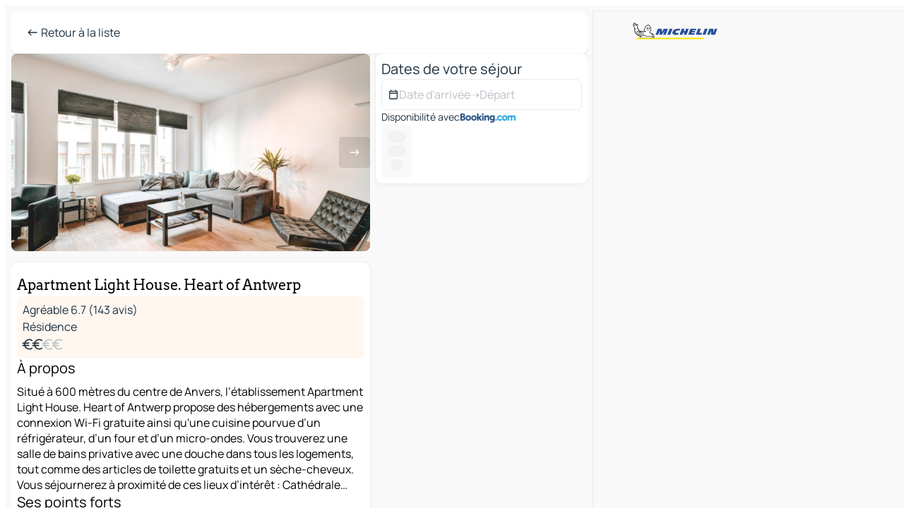

--- FILE ---
content_type: text/html
request_url: https://fr.viamichelin.be/cartes-plans/hotels/poi/Antwerp-2000-_-1a520319
body_size: 59982
content:
<!doctype html>
<html lang="fr">

<head>
	<meta charset="utf-8" />
	<meta name="viewport" content="width=device-width, initial-scale=1, maximum-scale=1, user-scalable=no" />
	<meta name="apple-itunes-app" content="app-id=443142682" />
	<!-- start app -->
	
		<link href="../../../_app/immutable/assets/vnd.D6Q4K2v3.css" rel="stylesheet">
		<link href="../../../_app/immutable/assets/lib.C_dvSNBa.css" rel="stylesheet">
		<link href="../../../_app/immutable/assets/vnd.Dmjc78Y1.css" rel="stylesheet">
		<link href="../../../_app/immutable/assets/0.CLOjV44I.css" rel="stylesheet">
		<link href="../../../_app/immutable/assets/2.DTvqgUuk.css" rel="stylesheet"><!--1xg1a3p--><!--[!--><!--]--> <!--[!--><!--]--> <!--[!--><!--]--> <meta name="description" content="Apartment Light House. Heart of Antwerp - Anvers : Retrouvez toutes les informations sur cet hébergement avec ViaMichelin HOTEL et Réservez au Meilleur Tarif. Annulation gratuite"/> <meta property="og:type" content="website"/> <meta property="og:site_name" content="ViaMichelin"/> <!--[--><meta property="og:title" content="Apartment Light House. Heart of Antwerp - Anvers 2000 - ViaMichelin hébergements"/><!--]--> <!--[--><meta property="og:description" content="Apartment Light House. Heart of Antwerp - Anvers : Retrouvez toutes les informations sur cet hébergement avec ViaMichelin HOTEL et Réservez au Meilleur Tarif. Annulation gratuite"/><!--]--> <!--[--><meta property="og:image" content="https://fr.viamichelin.be/_app/immutable/assets/logo-social.CPCa_Ogs.png"/><!--]--> <!--[--><meta property="og:url" content="https://fr.viamichelin.be/cartes-plans/hotels/poi/anvers-2000-1a520319"/><!--]--> <!--[--><link rel="alternate" href="https://www.viamichelin.at/karten-stadtplan/hotels/poi/anvers-2000-1a520319" hreflang="de-at"/><link rel="alternate" href="https://nl.viamichelin.be/kaarten-plattegronden/hotels/poi/anvers-2000-1a520319" hreflang="nl-be"/><link rel="alternate" href="https://de.viamichelin.ch/karten-stadtplan/hotels/poi/anvers-2000-1a520319" hreflang="de-ch"/><link rel="alternate" href="https://fr.viamichelin.ch/cartes-plans/hotels/poi/anvers-2000-1a520319" hreflang="fr-ch"/><link rel="alternate" href="https://it.viamichelin.ch/mappe-piantine/alberghi/poi/anvers-2000-1a520319" hreflang="it-ch"/><link rel="alternate" href="https://www.viamichelin.com/maps/hotels/poi/anvers-2000-1a520319" hreflang="en"/><link rel="alternate" href="https://www.viamichelin.de/karten-stadtplan/hotels/poi/anvers-2000-1a520319" hreflang="de"/><link rel="alternate" href="https://www.viamichelin.es/mapas-planos/hoteles/poi/anvers-2000-1a520319" hreflang="es"/><link rel="alternate" href="https://www.viamichelin.fr/cartes-plans/hotels/poi/anvers-2000-1a520319" hreflang="fr"/><link rel="alternate" href="https://www.viamichelin.it/mappe-piantine/alberghi/poi/anvers-2000-1a520319" hreflang="it"/><link rel="alternate" href="https://www.viamichelin.ie/maps/hotels/poi/anvers-2000-1a520319" hreflang="en-ie"/><link rel="alternate" href="https://www.viamichelin.nl/kaarten-plattegronden/hotels/poi/anvers-2000-1a520319" hreflang="nl"/><link rel="alternate" href="https://www.viamichelin.pt/mapas-plantas/hoteis/poi/anvers-2000-1a520319" hreflang="pt"/><link rel="alternate" href="https://www.viamichelin.co.uk/maps/hotels/poi/anvers-2000-1a520319" hreflang="en-gb"/><link rel="canonical" href="https://fr.viamichelin.be/cartes-plans/hotels/poi/anvers-2000-1a520319"/><!--]--> <!--[--><!--[--><!----><script type="application/ld+json">{
  "@context": "https://schema.org",
  "@type": "Hotel",
  "name": "Apartment Light House. Heart of Antwerp",
  "description": "Situé à 600 mètres du centre de Anvers, l’établissement Apartment Light House. Heart of Antwerp propose des hébergements avec une connexion Wi-Fi gratuite ainsi qu'une cuisine pourvue d’un réfrigérateur, d’un four et d’un micro-ondes.\n\nVous trouverez une salle de bains privative avec une douche dans tous les logements, tout comme des articles de toilette gratuits et un sèche-cheveux.\n\nVous séjournerez à proximité de ces lieux d’intérêt : Cathédrale Notre-Dame d’Anvers, Place Verte et Rubenshaus. L'aéroport le plus proche (Aéroport d'Anvers-Deurne) est à 7 km.",
  "image": "https://q-xx.bstatic.com/xdata/images/hotel/max1920/226715273.jpg?k=3ebf15d314df83240039db2c049b69b791f5f6771c4742cfb3b8aa8ccc523e02&o=",
  "address": {
    "@type": "PostalAddress",
    "streetAddress": "Lange Koepoortstraat 56 B Second floor Building B",
    "addressLocality": "2000 Anvers",
    "postalCode": "2000",
    "addressCountry": "BEL"
  },
  "geo": {
    "@type": "GeoCoordinates",
    "latitude": 51.222133,
    "longitude": 4.402263
  },
  "aggregateRating": {
    "@type": "AggregateRating",
    "ratingValue": 6.7,
    "reviewCount": 143,
    "bestRating": 10,
    "worstRating": 0
  }
}</script><!----><!--]--><!--]--><!----><title>Apartment Light House. Heart of Antwerp - Anvers 2000 - ViaMichelin hébergements</title>
	<!-- end app -->

	<meta name="google-site-verification" content="PoMm2IZyxvbk_uDYdrvVIfMnHZRnyICfwhpJmm8EbiM" />

	<link rel="icon" href="../../../favicon.png" />

	<!-- Start Consent -->
	<script nonce="SERNb34vXitYND5LD2U/6g==" id="spcloader" async fetchpriority="high" type="text/javascript"
		src="https://sdk.privacy-center.org/a1a55c7f-7f45-4e4b-80ac-b48e44c2fe99/loader.js?target=fr.viamichelin.be"></script>
	<script nonce="SERNb34vXitYND5LD2U/6g==" type="text/javascript" async>
			window.didomiOnReady = window.didomiOnReady || [];
			window.didomiEventListeners = window.didomiEventListeners || [];

			window.didomiEventListeners.push(
				{
					event: "notice.shown",
					listener() {
						const $link = document.querySelector(
							".didomi-notice-view-partners-link-in-text"
						);
						if (!$link) {
							return;
						}
						$link.removeAttribute("href");
						$link.addEventListener("click", () => {
							Didomi.preferences.show("vendors");
						});
					},
				},
				{
					event: "notice.clickagree",
					listener() {
						window.postMessage({ type: 'didomi_clickagree'})
					}
				}
			);

			window.didomiConfig = {
				user: {
					bots: {
						consentRequired: false,
					},
				},
				preferences: {
					showWhenConsentIsMissing: false,
				},
			};

			window.gdprAppliesGlobally = true;
			// prettier-ignore
			!function(){function t(e){if(!window.frames[e]){if(document.body&&document.body.firstChild){let a=document.body,n=document.createElement("iframe");n.style.display="none",n.name=e,n.title=e,a.insertBefore(n,a.firstChild)}else setTimeout(function(){t(e)},5)}}function e(t,e,a,n,i){function r(t,a,n,r){if("function"!=typeof n)return;window[e]||(window[e]=[]);let s=!1;i&&(s=i(t,r,n)),s||window[e].push({command:t,version:a,callback:n,parameter:r})}function s(e){if(!window[t]||!0!==window[t].stub||!e.data)return;let i="string"==typeof e.data,r;try{r=i?JSON.parse(e.data):e.data}catch(s){return}if(r[a]){let f=r[a];window[t](f.command,f.version,function(t,a){let r={};r[n]={returnValue:t,success:a,callId:f.callId},e.source.postMessage(i?JSON.stringify(r):r,"*")},f.parameter)}}r.stub=!0,r.stubVersion=2,"function"!=typeof window[t]&&(window[t]=r,window.addEventListener?window.addEventListener("message",s,!1):window.attachEvent("onmessage",s))}e("__uspapi","__uspapiBuffer","__uspapiCall","__uspapiReturn"),t("__uspapiLocator"),e("__tcfapi","__tcfapiBuffr","__tcl","__tcfapiReturn"),t("__tcfapiLocator")}();
		</script>
	<!-- End Consent -->

	<!-- Start Google tag manager -->
	<script src="https://www.googletagmanager.com/gtag/js?id=G-S8MPHX1K0K" defer type="didomi/javascript"
		nonce="SERNb34vXitYND5LD2U/6g==" fetchpriority="low"></script>
	<script nonce="SERNb34vXitYND5LD2U/6g==" type="text/javascript" defer>
			window.dataLayer = window.dataLayer || [];
			function gtag() {
				dataLayer.push(arguments);
			}
			gtag('js', new Date());
			gtag('config', 'G-S8MPHX1K0K', { send_page_view: false });
		</script>
	<!-- End Google tag manager -->
</head>

<body data-sveltekit-preload-data="hover" class="text-body">
	<div style="display: contents"><!--[--><!--[--><!----><!--[--><!--]--> <!--[--><!----><div class="main-container bg-neutral-weak big-datasheet-panel homepage svelte-9k52vj" style="--bottomsheet-height-offset: -0px;"><div class="map svelte-9k52vj"><div class="h-full w-full md:shadow-smooth-block md:relative svelte-6wt9i2" data-testid="map-container"><!--[!--><!--]--></div><!----> <!--[!--><!--]--> <img src="/_app/immutable/assets/vm-logo-bib-michelin.Dd_LzvJh.svg" alt="Michelin" class="absolute left-14 top-6 md:block hidden z-hover" height="24" width="120"/> <img height="32" width="126" src="/_app/immutable/assets/vm-logo-large.BEgj6SJ1.svg" alt="ViaMichelin" class="absolute-center-x top-2 md:hidden z-hover"/></div> <!--[!--><!--]--> <div class="slot-container md:p-2 md:pr-0 md:h-dvh printable svelte-9k52vj"><div class="md:overflow-hidden md:rd-2 md:h-dvh max-h-full printable"><div class="slot-wrapper h-full scrollbar-thin printable md:bg-neutral-weakest svelte-9k52vj"><!--[!--><!--]--> <!--[--><!----><!--[--><!----><!--[!--><!----><!--[--><div class="fixed top-2 left-2 z-hover md:hidden"><button type="button" aria-label="Retour à la liste" class="btn-filled-white btn-md min-w-max"><!--[!--><!--[--><!----><span class="flex w-max text-xl"><!--[--><!----><span class="icon-arrow-left inline-block"><!----></span><!----><!--]--><!----></span><!----><!--]--> <!--[!--><!--]--> <!--[!--><!--]--><!--]--> <!--[!--><!--]--></button><!----></div> <div class="flex flex-col relative top-0 w-full gap-4 bg-neutral-weakest md:bg-neutral-weak"><div class="hidden md:block"><header role="banner" class="flex items-center w-full py-1 justify-between md:rd-2 md:bg-neutral-weakest md:shadow-smooth-block md:py-2 px-2 md:py-0"><!--[!--><!--[!--><!--[--><!--[!--><button type="button" class="btn-filled-white btn-md min-w-max"><!--[!--><!--[--><!----><span class="flex w-max"><!--[--><!----><span class="icon-west inline-block"><!----></span><!----><!--]--><!----></span><!----><!--]--> <!--[--><span class="ml-1">Retour à la liste</span><!--]--> <!--[!--><!--]--><!--]--> <!--[!--><!--]--></button><!--]--><!--]--><!--]--><!--]--> <!--[!--><!--[!--><!--]--><!--]--></header><!----></div> <div class="grid-cols-[minmax(0,1fr)_300px] rd-2 md:pb-0 flex-1 gap-2 w-full md:grid svelte-18vujdd"><div class="flex-1 rd-2"><!--[--><div class="w-full h-70 absolute md:relative md:mb-4 md:block md:rd-2 rd-2 delay-500 svelte-18vujdd"><div class="transition-transform transform-gpu duration-500 md:translate-y-0 rd-2 translate-y-100% svelte-18vujdd"><!----><div class="container-carousel w-full relative cursor-pointer minimal svelte-w1l4d7" role="region" aria-roledescription="carousel" aria-label="Image carousel"><!--[!--><!--]--> <div class="h-70"><button type="button" aria-label="Voir le contenu précédent" aria-hidden="true" class="btn-ghost-white btn-md left-arrow-container absolute left-0 hidden min-w-max"><!--[!--><!--[--><!----><span class="flex w-max"><!--[--><!----><span class="icon-west inline-block"><!----></span><!----><!--]--><!----></span><!----><!--]--> <!--[!--><!--]--> <!--[!--><!--]--><!--]--> <!--[!--><!--]--></button><!----> <ul class="carousel flex h-100% overflow-x-scroll m-0 p-0 list-none bg-neutral-weakest rd-2 svelte-w1l4d7" aria-roledescription="slide" role="group" aria-label="image 1 sur 10"><!--[--><li class="img-container items-center flex grow-0 shrink-0 justify-center w-full cursor-pointer svelte-w1l4d7" role="button" tabindex="0" data-testid="image-button-0"><figure class="img-wrapper w-full m-0 p-0 h-full overflow-hidden"><!--[!--><img loading="lazy" decoding="async" src="https://q-xx.bstatic.com/xdata/images/hotel/max320/226715273.jpg?k=3ebf15d314df83240039db2c049b69b791f5f6771c4742cfb3b8aa8ccc523e02&amp;o=" alt="Apartment Light House. Heart of Antwerp - Anvers - 0" class="h-full w-full" srcset="https://q-xx.bstatic.com/xdata/images/hotel/max160/226715273.jpg?k=3ebf15d314df83240039db2c049b69b791f5f6771c4742cfb3b8aa8ccc523e02&amp;o= 160w, https://q-xx.bstatic.com/xdata/images/hotel/max320/226715273.jpg?k=3ebf15d314df83240039db2c049b69b791f5f6771c4742cfb3b8aa8ccc523e02&amp;o= 320w, https://q-xx.bstatic.com/xdata/images/hotel/max640/226715273.jpg?k=3ebf15d314df83240039db2c049b69b791f5f6771c4742cfb3b8aa8ccc523e02&amp;o= 640w, https://q-xx.bstatic.com/xdata/images/hotel/max960/226715273.jpg?k=3ebf15d314df83240039db2c049b69b791f5f6771c4742cfb3b8aa8ccc523e02&amp;o= 960w, https://q-xx.bstatic.com/xdata/images/hotel/max1280/226715273.jpg?k=3ebf15d314df83240039db2c049b69b791f5f6771c4742cfb3b8aa8ccc523e02&amp;o= 1280w, https://q-xx.bstatic.com/xdata/images/hotel/max1920/226715273.jpg?k=3ebf15d314df83240039db2c049b69b791f5f6771c4742cfb3b8aa8ccc523e02&amp;o= 1920w" style="object-fit: cover;" onerror="this.__e=event"/><!----> <!--[!--><!--]--><!--]--></figure></li><li class="img-container items-center flex grow-0 shrink-0 justify-center w-full cursor-pointer svelte-w1l4d7" role="button" tabindex="0" data-testid="image-button-1"><figure class="img-wrapper w-full m-0 p-0 h-full overflow-hidden"><!--[!--><img loading="lazy" decoding="async" src="https://q-xx.bstatic.com/xdata/images/hotel/max320/226715325.jpg?k=8a176993c36609dc24d472afbd12395ed94fa62e8913bb618ab24712864671db&amp;o=" alt="Apartment Light House. Heart of Antwerp - Anvers - 1" class="h-full w-full" srcset="https://q-xx.bstatic.com/xdata/images/hotel/max160/226715325.jpg?k=8a176993c36609dc24d472afbd12395ed94fa62e8913bb618ab24712864671db&amp;o= 160w, https://q-xx.bstatic.com/xdata/images/hotel/max320/226715325.jpg?k=8a176993c36609dc24d472afbd12395ed94fa62e8913bb618ab24712864671db&amp;o= 320w, https://q-xx.bstatic.com/xdata/images/hotel/max640/226715325.jpg?k=8a176993c36609dc24d472afbd12395ed94fa62e8913bb618ab24712864671db&amp;o= 640w, https://q-xx.bstatic.com/xdata/images/hotel/max960/226715325.jpg?k=8a176993c36609dc24d472afbd12395ed94fa62e8913bb618ab24712864671db&amp;o= 960w, https://q-xx.bstatic.com/xdata/images/hotel/max1280/226715325.jpg?k=8a176993c36609dc24d472afbd12395ed94fa62e8913bb618ab24712864671db&amp;o= 1280w, https://q-xx.bstatic.com/xdata/images/hotel/max1920/226715325.jpg?k=8a176993c36609dc24d472afbd12395ed94fa62e8913bb618ab24712864671db&amp;o= 1920w" style="object-fit: cover;" onerror="this.__e=event"/><!----> <!--[!--><!--]--><!--]--></figure></li><li class="img-container items-center flex grow-0 shrink-0 justify-center w-full cursor-pointer svelte-w1l4d7" role="button" tabindex="0" data-testid="image-button-2"><figure class="img-wrapper w-full m-0 p-0 h-full overflow-hidden"><!--[!--><img loading="lazy" decoding="async" src="https://q-xx.bstatic.com/xdata/images/hotel/max320/226715390.jpg?k=79f3141f71b14c1d4abfdf3638d8dbe1c547deebbb0725d5195aea1a45c828df&amp;o=" alt="Apartment Light House. Heart of Antwerp - Anvers - 2" class="h-full w-full" srcset="https://q-xx.bstatic.com/xdata/images/hotel/max160/226715390.jpg?k=79f3141f71b14c1d4abfdf3638d8dbe1c547deebbb0725d5195aea1a45c828df&amp;o= 160w, https://q-xx.bstatic.com/xdata/images/hotel/max320/226715390.jpg?k=79f3141f71b14c1d4abfdf3638d8dbe1c547deebbb0725d5195aea1a45c828df&amp;o= 320w, https://q-xx.bstatic.com/xdata/images/hotel/max640/226715390.jpg?k=79f3141f71b14c1d4abfdf3638d8dbe1c547deebbb0725d5195aea1a45c828df&amp;o= 640w, https://q-xx.bstatic.com/xdata/images/hotel/max960/226715390.jpg?k=79f3141f71b14c1d4abfdf3638d8dbe1c547deebbb0725d5195aea1a45c828df&amp;o= 960w, https://q-xx.bstatic.com/xdata/images/hotel/max1280/226715390.jpg?k=79f3141f71b14c1d4abfdf3638d8dbe1c547deebbb0725d5195aea1a45c828df&amp;o= 1280w, https://q-xx.bstatic.com/xdata/images/hotel/max1920/226715390.jpg?k=79f3141f71b14c1d4abfdf3638d8dbe1c547deebbb0725d5195aea1a45c828df&amp;o= 1920w" style="object-fit: cover;" onerror="this.__e=event"/><!----> <!--[!--><!--]--><!--]--></figure></li><li class="img-container items-center flex grow-0 shrink-0 justify-center w-full cursor-pointer svelte-w1l4d7" role="button" tabindex="0" data-testid="image-button-3"><figure class="img-wrapper w-full m-0 p-0 h-full overflow-hidden"><!--[!--><img loading="lazy" decoding="async" src="https://q-xx.bstatic.com/xdata/images/hotel/max320/497327173.jpg?k=5244d27aaaac3b979250124b601798353185e5d36ee216b2b08f861f1ceb132a&amp;o=" alt="Apartment Light House. Heart of Antwerp - Anvers - 3" class="h-full w-full" srcset="https://q-xx.bstatic.com/xdata/images/hotel/max160/497327173.jpg?k=5244d27aaaac3b979250124b601798353185e5d36ee216b2b08f861f1ceb132a&amp;o= 160w, https://q-xx.bstatic.com/xdata/images/hotel/max320/497327173.jpg?k=5244d27aaaac3b979250124b601798353185e5d36ee216b2b08f861f1ceb132a&amp;o= 320w, https://q-xx.bstatic.com/xdata/images/hotel/max640/497327173.jpg?k=5244d27aaaac3b979250124b601798353185e5d36ee216b2b08f861f1ceb132a&amp;o= 640w, https://q-xx.bstatic.com/xdata/images/hotel/max960/497327173.jpg?k=5244d27aaaac3b979250124b601798353185e5d36ee216b2b08f861f1ceb132a&amp;o= 960w, https://q-xx.bstatic.com/xdata/images/hotel/max1280/497327173.jpg?k=5244d27aaaac3b979250124b601798353185e5d36ee216b2b08f861f1ceb132a&amp;o= 1280w, https://q-xx.bstatic.com/xdata/images/hotel/max1920/497327173.jpg?k=5244d27aaaac3b979250124b601798353185e5d36ee216b2b08f861f1ceb132a&amp;o= 1920w" style="object-fit: cover;" onerror="this.__e=event"/><!----> <!--[!--><!--]--><!--]--></figure></li><li class="img-container items-center flex grow-0 shrink-0 justify-center w-full cursor-pointer svelte-w1l4d7" role="button" tabindex="0" data-testid="image-button-4"><figure class="img-wrapper w-full m-0 p-0 h-full overflow-hidden"><!--[!--><img loading="lazy" decoding="async" src="https://q-xx.bstatic.com/xdata/images/hotel/max320/497327171.jpg?k=4aff532c1ff14fd535d738a345ceb12a06e844a28ec52ee16ef67f605efecc70&amp;o=" alt="Apartment Light House. Heart of Antwerp - Anvers - 4" class="h-full w-full" srcset="https://q-xx.bstatic.com/xdata/images/hotel/max160/497327171.jpg?k=4aff532c1ff14fd535d738a345ceb12a06e844a28ec52ee16ef67f605efecc70&amp;o= 160w, https://q-xx.bstatic.com/xdata/images/hotel/max320/497327171.jpg?k=4aff532c1ff14fd535d738a345ceb12a06e844a28ec52ee16ef67f605efecc70&amp;o= 320w, https://q-xx.bstatic.com/xdata/images/hotel/max640/497327171.jpg?k=4aff532c1ff14fd535d738a345ceb12a06e844a28ec52ee16ef67f605efecc70&amp;o= 640w, https://q-xx.bstatic.com/xdata/images/hotel/max960/497327171.jpg?k=4aff532c1ff14fd535d738a345ceb12a06e844a28ec52ee16ef67f605efecc70&amp;o= 960w, https://q-xx.bstatic.com/xdata/images/hotel/max1280/497327171.jpg?k=4aff532c1ff14fd535d738a345ceb12a06e844a28ec52ee16ef67f605efecc70&amp;o= 1280w, https://q-xx.bstatic.com/xdata/images/hotel/max1920/497327171.jpg?k=4aff532c1ff14fd535d738a345ceb12a06e844a28ec52ee16ef67f605efecc70&amp;o= 1920w" style="object-fit: cover;" onerror="this.__e=event"/><!----> <!--[!--><!--]--><!--]--></figure></li><li class="img-container items-center flex grow-0 shrink-0 justify-center w-full cursor-pointer svelte-w1l4d7" role="button" tabindex="0" data-testid="image-button-5"><figure class="img-wrapper w-full m-0 p-0 h-full overflow-hidden"><!--[!--><img loading="lazy" decoding="async" src="https://q-xx.bstatic.com/xdata/images/hotel/max320/226715345.jpg?k=fe5b88a3613bb91f5d2c5930b8380b015b68a956bf7467454daf568518d7c523&amp;o=" alt="Apartment Light House. Heart of Antwerp - Anvers - 5" class="h-full w-full" srcset="https://q-xx.bstatic.com/xdata/images/hotel/max160/226715345.jpg?k=fe5b88a3613bb91f5d2c5930b8380b015b68a956bf7467454daf568518d7c523&amp;o= 160w, https://q-xx.bstatic.com/xdata/images/hotel/max320/226715345.jpg?k=fe5b88a3613bb91f5d2c5930b8380b015b68a956bf7467454daf568518d7c523&amp;o= 320w, https://q-xx.bstatic.com/xdata/images/hotel/max640/226715345.jpg?k=fe5b88a3613bb91f5d2c5930b8380b015b68a956bf7467454daf568518d7c523&amp;o= 640w, https://q-xx.bstatic.com/xdata/images/hotel/max960/226715345.jpg?k=fe5b88a3613bb91f5d2c5930b8380b015b68a956bf7467454daf568518d7c523&amp;o= 960w, https://q-xx.bstatic.com/xdata/images/hotel/max1280/226715345.jpg?k=fe5b88a3613bb91f5d2c5930b8380b015b68a956bf7467454daf568518d7c523&amp;o= 1280w, https://q-xx.bstatic.com/xdata/images/hotel/max1920/226715345.jpg?k=fe5b88a3613bb91f5d2c5930b8380b015b68a956bf7467454daf568518d7c523&amp;o= 1920w" style="object-fit: cover;" onerror="this.__e=event"/><!----> <!--[!--><!--]--><!--]--></figure></li><li class="img-container items-center flex grow-0 shrink-0 justify-center w-full cursor-pointer svelte-w1l4d7" role="button" tabindex="0" data-testid="image-button-6"><figure class="img-wrapper w-full m-0 p-0 h-full overflow-hidden"><!--[!--><img loading="lazy" decoding="async" src="https://q-xx.bstatic.com/xdata/images/hotel/max320/226715357.jpg?k=be72dfaa73492ffecbde72390e570dd0b994d71dece3d83337ed3e5b3168c40b&amp;o=" alt="Apartment Light House. Heart of Antwerp - Anvers - 6" class="h-full w-full" srcset="https://q-xx.bstatic.com/xdata/images/hotel/max160/226715357.jpg?k=be72dfaa73492ffecbde72390e570dd0b994d71dece3d83337ed3e5b3168c40b&amp;o= 160w, https://q-xx.bstatic.com/xdata/images/hotel/max320/226715357.jpg?k=be72dfaa73492ffecbde72390e570dd0b994d71dece3d83337ed3e5b3168c40b&amp;o= 320w, https://q-xx.bstatic.com/xdata/images/hotel/max640/226715357.jpg?k=be72dfaa73492ffecbde72390e570dd0b994d71dece3d83337ed3e5b3168c40b&amp;o= 640w, https://q-xx.bstatic.com/xdata/images/hotel/max960/226715357.jpg?k=be72dfaa73492ffecbde72390e570dd0b994d71dece3d83337ed3e5b3168c40b&amp;o= 960w, https://q-xx.bstatic.com/xdata/images/hotel/max1280/226715357.jpg?k=be72dfaa73492ffecbde72390e570dd0b994d71dece3d83337ed3e5b3168c40b&amp;o= 1280w, https://q-xx.bstatic.com/xdata/images/hotel/max1920/226715357.jpg?k=be72dfaa73492ffecbde72390e570dd0b994d71dece3d83337ed3e5b3168c40b&amp;o= 1920w" style="object-fit: cover;" onerror="this.__e=event"/><!----> <!--[!--><!--]--><!--]--></figure></li><li class="img-container items-center flex grow-0 shrink-0 justify-center w-full cursor-pointer svelte-w1l4d7" role="button" tabindex="0" data-testid="image-button-7"><figure class="img-wrapper w-full m-0 p-0 h-full overflow-hidden"><!--[!--><img loading="lazy" decoding="async" src="https://q-xx.bstatic.com/xdata/images/hotel/max320/497327164.jpg?k=84d9391c393d30ff2b2e21f428e9592887b0cc3929f4e16b8a5dfa8bc3024728&amp;o=" alt="Apartment Light House. Heart of Antwerp - Anvers - 7" class="h-full w-full" srcset="https://q-xx.bstatic.com/xdata/images/hotel/max160/497327164.jpg?k=84d9391c393d30ff2b2e21f428e9592887b0cc3929f4e16b8a5dfa8bc3024728&amp;o= 160w, https://q-xx.bstatic.com/xdata/images/hotel/max320/497327164.jpg?k=84d9391c393d30ff2b2e21f428e9592887b0cc3929f4e16b8a5dfa8bc3024728&amp;o= 320w, https://q-xx.bstatic.com/xdata/images/hotel/max640/497327164.jpg?k=84d9391c393d30ff2b2e21f428e9592887b0cc3929f4e16b8a5dfa8bc3024728&amp;o= 640w, https://q-xx.bstatic.com/xdata/images/hotel/max960/497327164.jpg?k=84d9391c393d30ff2b2e21f428e9592887b0cc3929f4e16b8a5dfa8bc3024728&amp;o= 960w, https://q-xx.bstatic.com/xdata/images/hotel/max1280/497327164.jpg?k=84d9391c393d30ff2b2e21f428e9592887b0cc3929f4e16b8a5dfa8bc3024728&amp;o= 1280w, https://q-xx.bstatic.com/xdata/images/hotel/max1920/497327164.jpg?k=84d9391c393d30ff2b2e21f428e9592887b0cc3929f4e16b8a5dfa8bc3024728&amp;o= 1920w" style="object-fit: cover;" onerror="this.__e=event"/><!----> <!--[!--><!--]--><!--]--></figure></li><li class="img-container items-center flex grow-0 shrink-0 justify-center w-full cursor-pointer svelte-w1l4d7" role="button" tabindex="0" data-testid="image-button-8"><figure class="img-wrapper w-full m-0 p-0 h-full overflow-hidden"><!--[!--><img loading="lazy" decoding="async" src="https://q-xx.bstatic.com/xdata/images/hotel/max320/226715370.jpg?k=e05e9f7b0c3409b19846b1137a2e32ebc5deecb1852f7e834ded4145f4d22a2b&amp;o=" alt="Apartment Light House. Heart of Antwerp - Anvers - 8" class="h-full w-full" srcset="https://q-xx.bstatic.com/xdata/images/hotel/max160/226715370.jpg?k=e05e9f7b0c3409b19846b1137a2e32ebc5deecb1852f7e834ded4145f4d22a2b&amp;o= 160w, https://q-xx.bstatic.com/xdata/images/hotel/max320/226715370.jpg?k=e05e9f7b0c3409b19846b1137a2e32ebc5deecb1852f7e834ded4145f4d22a2b&amp;o= 320w, https://q-xx.bstatic.com/xdata/images/hotel/max640/226715370.jpg?k=e05e9f7b0c3409b19846b1137a2e32ebc5deecb1852f7e834ded4145f4d22a2b&amp;o= 640w, https://q-xx.bstatic.com/xdata/images/hotel/max960/226715370.jpg?k=e05e9f7b0c3409b19846b1137a2e32ebc5deecb1852f7e834ded4145f4d22a2b&amp;o= 960w, https://q-xx.bstatic.com/xdata/images/hotel/max1280/226715370.jpg?k=e05e9f7b0c3409b19846b1137a2e32ebc5deecb1852f7e834ded4145f4d22a2b&amp;o= 1280w, https://q-xx.bstatic.com/xdata/images/hotel/max1920/226715370.jpg?k=e05e9f7b0c3409b19846b1137a2e32ebc5deecb1852f7e834ded4145f4d22a2b&amp;o= 1920w" style="object-fit: cover;" onerror="this.__e=event"/><!----> <!--[!--><!--]--><!--]--></figure></li><li class="img-container items-center flex grow-0 shrink-0 justify-center w-full cursor-pointer svelte-w1l4d7" role="button" tabindex="0" data-testid="image-button-9"><figure class="img-wrapper w-full m-0 p-0 h-full overflow-hidden"><!--[!--><img loading="lazy" decoding="async" src="https://q-xx.bstatic.com/xdata/images/hotel/max320/497327161.jpg?k=297bdd2f6453c8d5af722ee107aa97ed023c04e34dd8292cdb85916ddf162c49&amp;o=" alt="Apartment Light House. Heart of Antwerp - Anvers - 9" class="h-full w-full" srcset="https://q-xx.bstatic.com/xdata/images/hotel/max160/497327161.jpg?k=297bdd2f6453c8d5af722ee107aa97ed023c04e34dd8292cdb85916ddf162c49&amp;o= 160w, https://q-xx.bstatic.com/xdata/images/hotel/max320/497327161.jpg?k=297bdd2f6453c8d5af722ee107aa97ed023c04e34dd8292cdb85916ddf162c49&amp;o= 320w, https://q-xx.bstatic.com/xdata/images/hotel/max640/497327161.jpg?k=297bdd2f6453c8d5af722ee107aa97ed023c04e34dd8292cdb85916ddf162c49&amp;o= 640w, https://q-xx.bstatic.com/xdata/images/hotel/max960/497327161.jpg?k=297bdd2f6453c8d5af722ee107aa97ed023c04e34dd8292cdb85916ddf162c49&amp;o= 960w, https://q-xx.bstatic.com/xdata/images/hotel/max1280/497327161.jpg?k=297bdd2f6453c8d5af722ee107aa97ed023c04e34dd8292cdb85916ddf162c49&amp;o= 1280w, https://q-xx.bstatic.com/xdata/images/hotel/max1920/497327161.jpg?k=297bdd2f6453c8d5af722ee107aa97ed023c04e34dd8292cdb85916ddf162c49&amp;o= 1920w" style="object-fit: cover;" onerror="this.__e=event"/><!----> <!--[!--><!--]--><!--]--></figure></li><!--]--></ul> <!--[--><div data-testid="indicators" class="indicators flex-wrap items-center bottom-0 flex h-14 justify-center left-50% absolute transform-translate-x--50% svelte-w1l4d7"><!--[--><span data-testid="indicator-0" class="rounded-full inline-block h-2 mx-1 w-2 transition-all cursor-default active svelte-w1l4d7"></span><span data-testid="indicator-1" class="rounded-full inline-block h-2 mx-1 w-2 transition-all cursor-default svelte-w1l4d7"></span><span data-testid="indicator-2" class="rounded-full inline-block h-2 mx-1 w-2 transition-all cursor-default svelte-w1l4d7"></span><span data-testid="indicator-3" class="rounded-full inline-block h-2 mx-1 w-2 transition-all cursor-default svelte-w1l4d7"></span><span data-testid="indicator-4" class="rounded-full inline-block h-2 mx-1 w-2 transition-all cursor-default svelte-w1l4d7"></span><span data-testid="indicator-5" class="rounded-full inline-block h-2 mx-1 w-2 transition-all cursor-default svelte-w1l4d7"></span><span data-testid="indicator-6" class="rounded-full inline-block h-2 mx-1 w-2 transition-all cursor-default svelte-w1l4d7"></span><span data-testid="indicator-7" class="rounded-full inline-block h-2 mx-1 w-2 transition-all cursor-default svelte-w1l4d7"></span><span data-testid="indicator-8" class="rounded-full inline-block h-2 mx-1 w-2 transition-all cursor-default svelte-w1l4d7"></span><span data-testid="indicator-9" class="rounded-full inline-block h-2 mx-1 w-2 transition-all cursor-default svelte-w1l4d7"></span><!--]--></div><!--]--> <button type="button" aria-label="Voir le contenu suivant" aria-hidden="false" class="btn-ghost-white btn-md right-arrow-container absolute right-0 hidden md:block min-w-max"><!--[!--><!--[--><!----><span class="flex w-max"><!--[--><!----><span class="icon-east inline-block"><!----></span><!----><!--]--><!----></span><!----><!--]--> <!--[!--><!--]--> <!--[!--><!--]--><!--]--> <!--[!--><!--]--></button><!----></div><!----></div><!----><!----></div></div> <div class="snap relative md:hidden svelte-18vujdd"></div> <div class="w-full h-70 absolute bg-neutral-weakest rd-2 md:hidden"></div><!--]--> <div class="flex flex-col gap-4 bg-neutral-weakest rd-2 relative md:shadow-smooth-block"><button type="button" class="snap-handle py-2 rd-2 b-0 flex justify-self-center justify-center bg-transparent md:hidden svelte-cyzkj2" aria-label="Toggle datasheet"><span class="rd-1 w-8 h-1 bg-base-15"></span></button> <div class="flex items-start justify-between md:mt-4 relative"><div class="snap-end clamp-lines-2 text-title px-2" data-testId="datasheet-title">Apartment Light House. Heart of Antwerp</div> <!--[!--><!--]--> <!--[!--><!--]--></div> <div class="flex flex-col w-full gap-6 mb-6 px-2"><div class="svelte-cyzkj2"><!--[--><div class="flex gap-4 p-2 rd-2 w-full bg-hotel-weakest" data-testId="datasheet-summary"><!--[--><div class="md:hidden min-h-18"><img loading="lazy" decoding="async" src="https://q-xx.bstatic.com/xdata/images/hotel/max160/226715273.jpg?k=3ebf15d314df83240039db2c049b69b791f5f6771c4742cfb3b8aa8ccc523e02&amp;o=" alt="Image du lieu" class="rd-2" style="width: 72px; height: 100%; object-fit: cover;" onerror="this.__e=event"/><!----></div><!--]--> <div class="flex flex-col min-w-0 justify-center"><!--[!--><!--]--> <div class="flex flex-col text-coloredneutral min-w-0"><!--[!--><!--]--> <!--[--><div class="truncate h-6" data-testId="datasheet-review">Agréable 6.7 (143 avis)</div><!--]--> <!--[--><div class="truncate h-6" data-testId="datasheet-subtype">Résidence</div><!--]--> <!--[!--><!--[--><div class="flex flex-row items-center h-6 text-5"><div class="flex row w-max"><!----><span class="flex w-max text-coloredneutral"><!--[--><!----><span class="icon-currency-eur inline-block mx--0.75"><!----></span><!----><!----><span class="icon-currency-eur inline-block mx--0.75"><!----></span><!----><!--]--><!----></span><!----><!----> <!----><span class="flex w-max text-coloredneutral-weak"><!--[--><!----><span class="icon-currency-eur inline-block mx--0.75"><!----></span><!----><!----><span class="icon-currency-eur inline-block mx--0.75"><!----></span><!----><!--]--><!----></span><!----><!----></div><!----></div><!--]--><!--]--> <!--[!--><!--]--></div></div></div><!--]--><!----></div> <div class="flex flex-col gap-6 snap-map-button svelte-cyzkj2"><!--[--><!--[--><div><div class="text-lg mb-2">À propos</div> <div class="clamp-lines-7">Situé à 600 mètres du centre de Anvers, l’établissement Apartment Light House. Heart of Antwerp propose des hébergements avec une connexion Wi-Fi gratuite ainsi qu'une cuisine pourvue d’un réfrigérateur, d’un four et d’un micro-ondes.

Vous trouverez une salle de bains privative avec une douche dans tous les logements, tout comme des articles de toilette gratuits et un sèche-cheveux.

Vous séjournerez à proximité de ces lieux d’intérêt : Cathédrale Notre-Dame d’Anvers, Place Verte et Rubenshaus. L'aéroport le plus proche (Aéroport d'Anvers-Deurne) est à 7 km.</div> <!--[!--><!--]--><!----></div><!--]--> <!--[--><div><div class="text-lg mb-2">Ses points forts</div> <div class="flex flex-row flex-wrap gap-1"><!--[--><div class="flex items-center justify-center w-max shrink-0  rd-full py-1 px-2 bg-hotel-weak text-coloredneutral svelte-snfjjm"><!--[!--><!--[!--><!--[!--><!--]--> <!--[--><span>Connexion Wi-Fi au réseau local</span><!--]--> <!--[!--><!--]--><!--]--><!--]--></div><!--]--></div><!----></div><!--]--><!--]--> <!--[--><div><div class="text-lg mb-2">Localisation</div> <address class="font-not-italic"><!--[-->Lange Koepoortstraat 56 B Second floor Building B<br/><!--]--> 2000 Anvers</address><!----></div><!--]--> <!--[--><button type="button" class="btn-outline-primary btn-md min-w-max"><!--[!--><!--[--><!----><span class="flex w-max"><!--[--><!----><span class="icon-map inline-block"><!----></span><!----><!--]--><!----></span><!----><!--]--> <!--[--><span class="ml-1">Voir sur la carte</span><!--]--> <!--[!--><!--]--><!--]--> <!--[!--><!--]--></button><!--]--><!----></div></div><!----> <!--[--><div class="sticky flex bottom-0 left-0 w-full bg-neutral-weakest rounded-b-2xl"><div class="flex flex-row gap-2 items-center bg-neutral-weakest  p-2 md:rd-2"><!--[!--><!--[--><!----><span role="link" tabindex="0" data-testid="datasheet-book-button" data-o="[base64]" class="obfuscated inline-block flex items-center gap-2 min-w-max btn-filled-primary btn-md"><!--[--><!----><div class="flex w-max"><!--[--><!----><div aria-label="Réserver" class="icon-hotel inline-block"><!----></div><!----><!--]--><!----></div><!----><!--]--> <!--[--><span>Réserver</span><!--]--> <!--[!--><!--]--><!----><!----></span><!----><!--]--><!--]--> <!--[--><button type="button" class="btn-outline-primary btn-md"><!--[!--><!--[--><!----><span class="flex w-max"><!--[--><!----><span class="icon-directions inline-block"><!----></span><!----><!--]--><!----></span><!----><!--]--> <!--[--><span class="ml-1 undefined text-wrap-balance">Itinéraire</span><!--]--> <!--[!--><!--]--><!--]--> <!--[!--><!--]--></button><!--]--> <!--[!--><!--]--> <!--[!--><!--]--></div><!----></div><!--]--></div></div> <!--[--><div class="flex flex-col items-start gap-4 mb-15"><!--[--><div class="snap flex p-2 flex-col items-start gap-2 self-stretch rd-2 bg-neutral-weakest md:shadow-smooth-block svelte-6q1tnq"><div class="text-lg text-coloredneutral self-stretch">Dates de votre séjour</div> <div class="flex items-start gap-2 self-stretch"><div role="group" id="WMNGjUepgI" aria-labelledby="RCp_DtjQoz" aria-describedby="R7ynysYJyI" data-melt-datefield-field="" class="flex w-full bg-transparent max-w-full svelte-jkj03e" data-testid="hotel-date-range-picker"><div class="w-full h-44px b-1 border-rd-2 border-solid border-coloredneutral-weakest bg-neutral-weakest inline-flex items-center justify-between"><button role="button" aria-haspopup="dialog" aria-expanded="false" data-state="closed" aria-controls="lFiWhuhQKm" id="fsGsXIPk6d" data-melt-popover-trigger="" aria-label="Sélectionnez les dates de début et de fin à l'aide du widget calendrier." data-segment="trigger" class="p-r-2 p-l-2 py-2 btn-ghost-primary bg-transparent border-0 inline-flex items-center justify-start w-full font-400 text-4 gap-1 truncate svelte-jkj03e"><!----><span class="icon-calendar inline-block text-coloredneutral" aria-hidden="true"><!----></span><!----><!----> <!----><span class="gap-0"><!--[!--><span class="text-coloredneutral-weak">Date d'arrivée</span><!--]--></span><!----> <span aria-hidden="true" class="text-coloredneutral-weak">➝</span> <!----><!--[!--><span class="text-coloredneutral-weak">Départ</span><!--]--><!----> <!--[!--><!--]--></button> <!--[!--><!--]--></div></div> <!--[!--><!--]--><!----></div> <!--[--><div class="w-full h-full justify-start items-center gap-0.5 inline-flex"><div class="text-coloredneutral text-sm">Disponibilité avec</div> <img class="w-20 h-5" src="[data-uri]" alt="Booking.com"/></div><!--]--> <!--[--><div class="flex p-2 items-start gap-2 rd-1 bg-neutral-weak"><!----><span class="flex items-center gap-x-1 text-transparent select-none flex-col" data-testid="loading" aria-hidden="true"><!--[--><span class="bg-neutral-soft b-rounded-full leading-none my-0.5">------</span><span class="bg-neutral-soft b-rounded-full leading-none my-0.5">------</span><span class="bg-neutral-soft b-rounded-full leading-none my-0.5">----</span><!--]--><!----></span><!----><!----></div><!--]--></div><!--]--> <!--[!--><!--]--></div><!--]--></div></div><!----> <!--[--><footer role="contentinfo" data-sveltekit-preload-data="tap" class="bg-neutral-weakest flex flex-col gap-6 p-2 pb-0 lt-md:pb-20 relative svelte-1b4fnhr"><div class="flex flex-col gap-4 "><div class="flex justify-between"><img src="/_app/immutable/assets/vm-logo-bib-michelin.Dd_LzvJh.svg" alt="Michelin" height="24" width="120"/> <button type="button" class="btn-outline-primary btn-md min-w-max"><!--[!--><!--[--><!----><span class="flex w-max"><!--[--><!----><span class="icon-flag-be inline-block"><!----></span><!----><!--]--><!----></span><!----><!--]--> <!--[--><span class="ml-1">Français - Belgique</span><!--]--> <!--[!--><!--]--><!--]--> <!--[!--><!--]--></button><!----></div> <div class="flex flex-col md:flex-row md:flex-wrap gap-4"><!--[--><a href="https://3fe75001.sibforms.com/serve/[base64]" class="min-w-max btn-filled-primary btn-md svelte-1b8k1k" rel="noopener" target="_blank"><!--[!--><!--[--><!----><div class="flex w-max"><!--[--><!----><div class="icon-mail inline-block"><!----></div><!----><!--]--><!----></div><!----><!--]--> <!--[--><span class="px-1">S'inscrire à notre Newsletter</span><!--]--> <!--[!--><!--]--><!--]--></a><!--]--> <a href="https://www.viamichelin.fr/magazine/?utm_source=viamichelin_web&amp;utm_medium=browse_button" class="min-w-max btn-filled-light btn-md svelte-1b8k1k" rel="external noopener" target="_blank"><!--[!--><!--[--><!----><div class="flex w-max"><!--[--><!----><div class="icon-menu-book inline-block"><!----></div><!----><!--]--><!----></div><!----><!--]--> <!--[--><span class="px-1">Parcourir le Magazine ViaMichelin</span><!--]--> <!--[!--><!--]--><!--]--></a><!----></div></div> <!--[!--><!--]--> <!--[!--><!--]--><!----> <!--[--><!--[--><ol itemscope="" itemtype="http://schema.org/BreadcrumbList" class="breadcrumbs flex flex-wrap p-0 items-center whitespace-nowrap svelte-qo6nxf"><li itemprop="itemListElement" itemtype="http://schema.org/ListItem" itemscope="" class="svelte-qo6nxf"><a href="/" class="link inline svelte-1b8k1k" itemprop="item"><!--[--><span itemprop="name">Home</span><!----><!--]--></a><!----> <meta itemprop="position" content="0"/></li> <!--[--><!--[!--><!--]--><!--[--><li itemprop="itemListElement" itemtype="http://schema.org/ListItem" itemscope="" class="svelte-qo6nxf"><!--[--><a href="/" class="link inline svelte-1b8k1k" itemprop="item" data-sveltekit-preload-data="off"><!--[--><span itemprop="name">Cartes et plans</span><!----><!--]--></a><!--]--> <meta itemprop="position" content="2"/></li><!--]--><!--[--><li itemprop="itemListElement" itemtype="http://schema.org/ListItem" itemscope="" class="svelte-qo6nxf"><!--[--><a href="/cartes-plans/hotels" class="link inline svelte-1b8k1k" itemprop="item" data-sveltekit-preload-data="off"><!--[--><span itemprop="name">Hôtels</span><!----><!--]--></a><!--]--> <meta itemprop="position" content="3"/></li><!--]--><!--[--><li itemprop="itemListElement" itemtype="http://schema.org/ListItem" itemscope="" class="svelte-qo6nxf"><!--[--><a href="/cartes-plans/hotels/belgique" class="link inline svelte-1b8k1k" itemprop="item" data-sveltekit-preload-data="off"><!--[--><span itemprop="name">Belgique</span><!----><!--]--></a><!--]--> <meta itemprop="position" content="4"/></li><!--]--><!--[--><li itemprop="itemListElement" itemtype="http://schema.org/ListItem" itemscope="" class="svelte-qo6nxf"><!--[--><a href="/cartes-plans/hotels/belgique/region_flamande" class="link inline svelte-1b8k1k" itemprop="item" data-sveltekit-preload-data="off"><!--[--><span itemprop="name">Région Flamande</span><!----><!--]--></a><!--]--> <meta itemprop="position" content="5"/></li><!--]--><!--[--><li itemprop="itemListElement" itemtype="http://schema.org/ListItem" itemscope="" class="svelte-qo6nxf"><!--[--><a href="/cartes-plans/hotels/belgique/region_flamande/anvers" class="link inline svelte-1b8k1k" itemprop="item" data-sveltekit-preload-data="off"><!--[--><span itemprop="name">Anvers</span><!----><!--]--></a><!--]--> <meta itemprop="position" content="6"/></li><!--]--><!--[--><li itemprop="itemListElement" itemtype="http://schema.org/ListItem" itemscope="" class="svelte-qo6nxf"><!--[--><a href="/cartes-plans/hotels/belgique/region_flamande/anvers/anvers-2000" class="link inline svelte-1b8k1k" itemprop="item" data-sveltekit-preload-data="off"><!--[--><span itemprop="name">Anvers</span><!----><!--]--></a><!--]--> <meta itemprop="position" content="7"/></li><!--]--><!--[--><li itemprop="itemListElement" itemtype="http://schema.org/ListItem" itemscope="" class="svelte-qo6nxf"><!--[!--><span itemprop="name" class="text-md text-neutral-strongest">Apartment Light House. Heart of Antwerp</span><!--]--> <meta itemprop="position" content="8"/></li><!--]--><!--]--></ol><!--]--> <!--[--><h1 class="text-md font-medium">Apartment Light House. Heart of Antwerp - Anvers 2000 - ViaMichelin hébergements</h1><!--]--> <!--[--><!--[!--><p class="description">Apartment Light House. Heart of Antwerp - Anvers : Retrouvez toutes les informations sur cet hébergement avec ViaMichelin HOTEL et Réservez au Meilleur Tarif. Annulation gratuite</p><!--]--><!--]--> <!--[!--><!--]--> <!--[--><section class="flex flex-col gap-0 p-0 m-0"><!--[--><h2 class="border-b-1 border-b-solid text-coloredneutral-soft text-bold text-md m-0" data-testid="seo-footer-link-block-title"><button type="button" class="btn-ghost-primary btn-md w-full justify-between min-w-max"><!--[!--><!--[!--><!--]--> <!--[--><span class="mr-1">Anvers</span><!--]--> <!--[--><!----><span class="flex w-max"><!--[--><!----><span class="icon-chevron-right inline-block"><!----></span><!----><!--]--><!----></span><!----><!--]--><!--]--> <!--[!--><!--]--></button><!----></h2> <ul data-testid="seo-footer-link-block-list" class="svelte-1ba0xl7"><!--[--><li><a href="/cartes-plans/belgique/region_flamande/anvers/anvers-2000" class="min-w-max link flex justify-start svelte-1b8k1k"><!--[!--><!--[!--><!--]--> <!--[--><span class="px-1">Anvers Cartes et plans</span><!--]--> <!--[!--><!--]--><!--]--></a><!----></li><li><a href="/cartes-plans/trafic/belgique/region_flamande/anvers/anvers-2000" class="min-w-max link flex justify-start svelte-1b8k1k"><!--[!--><!--[!--><!--]--> <!--[--><span class="px-1">Anvers Trafic</span><!--]--> <!--[!--><!--]--><!--]--></a><!----></li><li><a href="/cartes-plans/hotels/belgique/region_flamande/anvers/anvers-2000" class="min-w-max link flex justify-start svelte-1b8k1k"><!--[!--><!--[!--><!--]--> <!--[--><span class="px-1">Anvers Hôtels</span><!--]--> <!--[!--><!--]--><!--]--></a><!----></li><li><a href="/cartes-plans/restaurants/belgique/region_flamande/anvers/anvers-2000" class="min-w-max link flex justify-start svelte-1b8k1k"><!--[!--><!--[!--><!--]--> <!--[--><span class="px-1">Anvers Restaurants</span><!--]--> <!--[!--><!--]--><!--]--></a><!----></li><li><a href="/cartes-plans/sites-touristiques/belgique/region_flamande/anvers/anvers-2000" class="min-w-max link flex justify-start svelte-1b8k1k"><!--[!--><!--[!--><!--]--> <!--[--><span class="px-1">Anvers Sites touristiques</span><!--]--> <!--[!--><!--]--><!--]--></a><!----></li><li><a href="/cartes-plans/stations-service/belgique/region_flamande/anvers/anvers-2000" class="min-w-max link flex justify-start svelte-1b8k1k"><!--[!--><!--[!--><!--]--> <!--[--><span class="px-1">Anvers Stations-service</span><!--]--> <!--[!--><!--]--><!--]--></a><!----></li><li><a href="/cartes-plans/parkings/belgique/region_flamande/anvers/anvers-2000" class="min-w-max link flex justify-start svelte-1b8k1k"><!--[!--><!--[!--><!--]--> <!--[--><span class="px-1">Anvers Parkings</span><!--]--> <!--[!--><!--]--><!--]--></a><!----></li><!--]--></ul><!--]--> <!--[--><h2 class="border-b-1 border-b-solid text-coloredneutral-soft text-bold text-md m-0" data-testid="seo-footer-link-block-title"><button type="button" class="btn-ghost-primary btn-md w-full justify-between min-w-max"><!--[!--><!--[!--><!--]--> <!--[--><span class="mr-1">Itinéraires</span><!--]--> <!--[--><!----><span class="flex w-max"><!--[--><!----><span class="icon-chevron-right inline-block"><!----></span><!----><!--]--><!----></span><!----><!--]--><!--]--> <!--[!--><!--]--></button><!----></h2> <ul data-testid="seo-footer-link-block-list" class="svelte-1ba0xl7"><!--[--><li><a href="/itineraires/resultats/anvers-2000-anvers-region_flamande-belgique-to-bruxelles-1000-bruxelles-region_de_bruxelles_capitale-belgique" class="min-w-max link flex justify-start svelte-1b8k1k"><!--[!--><!--[!--><!--]--> <!--[--><span class="px-1">Itinéraires Anvers - Bruxelles</span><!--]--> <!--[!--><!--]--><!--]--></a><!----></li><li><a href="/itineraires/resultats/anvers-2000-anvers-region_flamande-belgique-to-rotterdam-2661-hollande_meridionale-_-pays_bas" class="min-w-max link flex justify-start svelte-1b8k1k"><!--[!--><!--[!--><!--]--> <!--[--><span class="px-1">Itinéraires Anvers - Rotterdam</span><!--]--> <!--[!--><!--]--><!--]--></a><!----></li><li><a href="/itineraires/resultats/anvers-2000-anvers-region_flamande-belgique-to-la_haye-2267-hollande_meridionale-_-pays_bas" class="min-w-max link flex justify-start svelte-1b8k1k"><!--[!--><!--[!--><!--]--> <!--[--><span class="px-1">Itinéraires Anvers - La Haye</span><!--]--> <!--[!--><!--]--><!--]--></a><!----></li><li><a href="/itineraires/resultats/anvers-2000-anvers-region_flamande-belgique-to-amsterdam-1011-hollande_septentrionale-_-pays_bas" class="min-w-max link flex justify-start svelte-1b8k1k"><!--[!--><!--[!--><!--]--> <!--[--><span class="px-1">Itinéraires Anvers - Amsterdam</span><!--]--> <!--[!--><!--]--><!--]--></a><!----></li><li><a href="/itineraires/resultats/anvers-2000-anvers-region_flamande-belgique-to-dusseldorf-40210-dusseldorf-la_rhenanie_du_nord_westphalie-allemagne" class="min-w-max link flex justify-start svelte-1b8k1k"><!--[!--><!--[!--><!--]--> <!--[--><span class="px-1">Itinéraires Anvers - Düsseldorf</span><!--]--> <!--[!--><!--]--><!--]--></a><!----></li><li><a href="/itineraires/resultats/anvers-2000-anvers-region_flamande-belgique-to-cologne-50667-cologne-la_rhenanie_du_nord_westphalie-allemagne" class="min-w-max link flex justify-start svelte-1b8k1k"><!--[!--><!--[!--><!--]--> <!--[--><span class="px-1">Itinéraires Anvers - Cologne</span><!--]--> <!--[!--><!--]--><!--]--></a><!----></li><li><a href="/itineraires/resultats/anvers-2000-anvers-region_flamande-belgique-to-essen-45127-essen-la_rhenanie_du_nord_westphalie-allemagne" class="min-w-max link flex justify-start svelte-1b8k1k"><!--[!--><!--[!--><!--]--> <!--[--><span class="px-1">Itinéraires Anvers - Essen</span><!--]--> <!--[!--><!--]--><!--]--></a><!----></li><li><a href="/itineraires/resultats/anvers-2000-anvers-region_flamande-belgique-to-dortmund-44135-dortmund-la_rhenanie_du_nord_westphalie-allemagne" class="min-w-max link flex justify-start svelte-1b8k1k"><!--[!--><!--[!--><!--]--> <!--[--><span class="px-1">Itinéraires Anvers - Dortmund</span><!--]--> <!--[!--><!--]--><!--]--></a><!----></li><li><a href="/itineraires/resultats/anvers-2000-anvers-region_flamande-belgique-to-luxembourg-l_1111-luxembourg-_-luxembourg" class="min-w-max link flex justify-start svelte-1b8k1k"><!--[!--><!--[!--><!--]--> <!--[--><span class="px-1">Itinéraires Anvers - Luxembourg</span><!--]--> <!--[!--><!--]--><!--]--></a><!----></li><li><a href="/itineraires/resultats/anvers-2000-anvers-region_flamande-belgique-to-gand-9000-gand-region_flamande-belgique" class="min-w-max link flex justify-start svelte-1b8k1k"><!--[!--><!--[!--><!--]--> <!--[--><span class="px-1">Itinéraires Anvers - Gand</span><!--]--> <!--[!--><!--]--><!--]--></a><!----></li><li><a href="/itineraires/resultats/anvers-2000-anvers-region_flamande-belgique-to-bruges-8000-bruges-region_flamande-belgique" class="min-w-max link flex justify-start svelte-1b8k1k"><!--[!--><!--[!--><!--]--> <!--[--><span class="px-1">Itinéraires Anvers - Bruges</span><!--]--> <!--[!--><!--]--><!--]--></a><!----></li><li><a href="/itineraires/resultats/anvers-2000-anvers-region_flamande-belgique-to-namur-5000-namur-region_wallonne-belgique" class="min-w-max link flex justify-start svelte-1b8k1k"><!--[!--><!--[!--><!--]--> <!--[--><span class="px-1">Itinéraires Anvers - Namur</span><!--]--> <!--[!--><!--]--><!--]--></a><!----></li><li><a href="/itineraires/resultats/anvers-2000-anvers-region_flamande-belgique-to-utrecht-3511-utrecht-_-pays_bas" class="min-w-max link flex justify-start svelte-1b8k1k"><!--[!--><!--[!--><!--]--> <!--[--><span class="px-1">Itinéraires Anvers - Utrecht</span><!--]--> <!--[!--><!--]--><!--]--></a><!----></li><li><a href="/itineraires/resultats/anvers-2000-anvers-region_flamande-belgique-to-lille-59000-nord-hauts_de_france-france" class="min-w-max link flex justify-start svelte-1b8k1k"><!--[!--><!--[!--><!--]--> <!--[--><span class="px-1">Itinéraires Anvers - Lille</span><!--]--> <!--[!--><!--]--><!--]--></a><!----></li><li><a href="/itineraires/resultats/anvers-2000-anvers-region_flamande-belgique-to-aix_la_chapelle-52062-region_d_aix_la_chapelle-la_rhenanie_du_nord_westphalie-allemagne" class="min-w-max link flex justify-start svelte-1b8k1k"><!--[!--><!--[!--><!--]--> <!--[--><span class="px-1">Itinéraires Anvers - Aix-la-Chapelle</span><!--]--> <!--[!--><!--]--><!--]--></a><!----></li><li><a href="/itineraires/resultats/anvers-2000-anvers-region_flamande-belgique-to-monchengladbach-41061-monchengladbach-la_rhenanie_du_nord_westphalie-allemagne" class="min-w-max link flex justify-start svelte-1b8k1k"><!--[!--><!--[!--><!--]--> <!--[--><span class="px-1">Itinéraires Anvers - Mönchengladbach</span><!--]--> <!--[!--><!--]--><!--]--></a><!----></li><li><a href="/itineraires/resultats/anvers-2000-anvers-region_flamande-belgique-to-duisbourg-46147-duisbourg-la_rhenanie_du_nord_westphalie-allemagne" class="min-w-max link flex justify-start svelte-1b8k1k"><!--[!--><!--[!--><!--]--> <!--[--><span class="px-1">Itinéraires Anvers - Duisbourg</span><!--]--> <!--[!--><!--]--><!--]--></a><!----></li><li><a href="/itineraires/resultats/anvers-2000-anvers-region_flamande-belgique-to-gelsenkirchen-45879-gelsenkirchen-la_rhenanie_du_nord_westphalie-allemagne" class="min-w-max link flex justify-start svelte-1b8k1k"><!--[!--><!--[!--><!--]--> <!--[--><span class="px-1">Itinéraires Anvers - Gelsenkirchen</span><!--]--> <!--[!--><!--]--><!--]--></a><!----></li><li><a href="/itineraires/resultats/anvers-2000-anvers-region_flamande-belgique-to-wuppertal-42103-wuppertal-la_rhenanie_du_nord_westphalie-allemagne" class="min-w-max link flex justify-start svelte-1b8k1k"><!--[!--><!--[!--><!--]--> <!--[--><span class="px-1">Itinéraires Anvers - Wuppertal</span><!--]--> <!--[!--><!--]--><!--]--></a><!----></li><li><a href="/itineraires/resultats/anvers-2000-anvers-region_flamande-belgique-to-bonn-53111-bonn-la_rhenanie_du_nord_westphalie-allemagne" class="min-w-max link flex justify-start svelte-1b8k1k"><!--[!--><!--[!--><!--]--> <!--[--><span class="px-1">Itinéraires Anvers - Bonn</span><!--]--> <!--[!--><!--]--><!--]--></a><!----></li><!--]--></ul><!--]--> <!--[--><!--[--><h2 class="border-b-1 border-b-solid text-coloredneutral-soft text-bold text-md m-0" data-testid="seo-footer-link-block-title"><button type="button" class="btn-ghost-primary btn-md w-full justify-between min-w-max"><!--[!--><!--[!--><!--]--> <!--[--><span class="mr-1">Cartes et plans</span><!--]--> <!--[--><!----><span class="flex w-max"><!--[--><!----><span class="icon-chevron-right inline-block"><!----></span><!----><!--]--><!----></span><!----><!--]--><!--]--> <!--[!--><!--]--></button><!----></h2> <ul data-testid="seo-footer-link-block-list" class="svelte-1ba0xl7"><!--[--><li><a href="/cartes-plans/belgique/region_de_bruxelles_capitale/bruxelles/bruxelles-1000" class="min-w-max link flex justify-start svelte-1b8k1k"><!--[!--><!--[!--><!--]--> <!--[--><span class="px-1">Cartes et plans Bruxelles</span><!--]--> <!--[!--><!--]--><!--]--></a><!----></li><li><a href="/cartes-plans/pays_bas/_/hollande_meridionale/rotterdam-2661" class="min-w-max link flex justify-start svelte-1b8k1k"><!--[!--><!--[!--><!--]--> <!--[--><span class="px-1">Cartes et plans Rotterdam</span><!--]--> <!--[!--><!--]--><!--]--></a><!----></li><li><a href="/cartes-plans/pays_bas/_/hollande_meridionale/la_haye-2267" class="min-w-max link flex justify-start svelte-1b8k1k"><!--[!--><!--[!--><!--]--> <!--[--><span class="px-1">Cartes et plans La Haye</span><!--]--> <!--[!--><!--]--><!--]--></a><!----></li><li><a href="/cartes-plans/pays_bas/_/hollande_septentrionale/amsterdam-1011" class="min-w-max link flex justify-start svelte-1b8k1k"><!--[!--><!--[!--><!--]--> <!--[--><span class="px-1">Cartes et plans Amsterdam</span><!--]--> <!--[!--><!--]--><!--]--></a><!----></li><li><a href="/cartes-plans/allemagne/la_rhenanie_du_nord_westphalie/dusseldorf/dusseldorf-40210" class="min-w-max link flex justify-start svelte-1b8k1k"><!--[!--><!--[!--><!--]--> <!--[--><span class="px-1">Cartes et plans Düsseldorf</span><!--]--> <!--[!--><!--]--><!--]--></a><!----></li><li><a href="/cartes-plans/allemagne/la_rhenanie_du_nord_westphalie/cologne/cologne-50667" class="min-w-max link flex justify-start svelte-1b8k1k"><!--[!--><!--[!--><!--]--> <!--[--><span class="px-1">Cartes et plans Cologne</span><!--]--> <!--[!--><!--]--><!--]--></a><!----></li><li><a href="/cartes-plans/allemagne/la_rhenanie_du_nord_westphalie/essen/essen-45127" class="min-w-max link flex justify-start svelte-1b8k1k"><!--[!--><!--[!--><!--]--> <!--[--><span class="px-1">Cartes et plans Essen</span><!--]--> <!--[!--><!--]--><!--]--></a><!----></li><li><a href="/cartes-plans/allemagne/la_rhenanie_du_nord_westphalie/dortmund/dortmund-44135" class="min-w-max link flex justify-start svelte-1b8k1k"><!--[!--><!--[!--><!--]--> <!--[--><span class="px-1">Cartes et plans Dortmund</span><!--]--> <!--[!--><!--]--><!--]--></a><!----></li><li><a href="/cartes-plans/luxembourg/_/luxembourg/luxembourg-l_1111" class="min-w-max link flex justify-start svelte-1b8k1k"><!--[!--><!--[!--><!--]--> <!--[--><span class="px-1">Cartes et plans Luxembourg</span><!--]--> <!--[!--><!--]--><!--]--></a><!----></li><li><a href="/cartes-plans/belgique/region_flamande/gand/gand-9000" class="min-w-max link flex justify-start svelte-1b8k1k"><!--[!--><!--[!--><!--]--> <!--[--><span class="px-1">Cartes et plans Gand</span><!--]--> <!--[!--><!--]--><!--]--></a><!----></li><li><a href="/cartes-plans/belgique/region_flamande/bruges/bruges-8000" class="min-w-max link flex justify-start svelte-1b8k1k"><!--[!--><!--[!--><!--]--> <!--[--><span class="px-1">Cartes et plans Bruges</span><!--]--> <!--[!--><!--]--><!--]--></a><!----></li><li><a href="/cartes-plans/belgique/region_wallonne/namur/namur-5000" class="min-w-max link flex justify-start svelte-1b8k1k"><!--[!--><!--[!--><!--]--> <!--[--><span class="px-1">Cartes et plans Namur</span><!--]--> <!--[!--><!--]--><!--]--></a><!----></li><li><a href="/cartes-plans/pays_bas/_/utrecht/utrecht-3511" class="min-w-max link flex justify-start svelte-1b8k1k"><!--[!--><!--[!--><!--]--> <!--[--><span class="px-1">Cartes et plans Utrecht</span><!--]--> <!--[!--><!--]--><!--]--></a><!----></li><li><a href="/cartes-plans/france/hauts_de_france/nord/lille-59000" class="min-w-max link flex justify-start svelte-1b8k1k"><!--[!--><!--[!--><!--]--> <!--[--><span class="px-1">Cartes et plans Lille</span><!--]--> <!--[!--><!--]--><!--]--></a><!----></li><li><a href="/cartes-plans/allemagne/la_rhenanie_du_nord_westphalie/region_d_aix_la_chapelle/aix_la_chapelle-52062" class="min-w-max link flex justify-start svelte-1b8k1k"><!--[!--><!--[!--><!--]--> <!--[--><span class="px-1">Cartes et plans Aix-la-Chapelle</span><!--]--> <!--[!--><!--]--><!--]--></a><!----></li><li><a href="/cartes-plans/allemagne/la_rhenanie_du_nord_westphalie/monchengladbach/monchengladbach-41061" class="min-w-max link flex justify-start svelte-1b8k1k"><!--[!--><!--[!--><!--]--> <!--[--><span class="px-1">Cartes et plans Mönchengladbach</span><!--]--> <!--[!--><!--]--><!--]--></a><!----></li><li><a href="/cartes-plans/allemagne/la_rhenanie_du_nord_westphalie/duisbourg/duisbourg-46147" class="min-w-max link flex justify-start svelte-1b8k1k"><!--[!--><!--[!--><!--]--> <!--[--><span class="px-1">Cartes et plans Duisbourg</span><!--]--> <!--[!--><!--]--><!--]--></a><!----></li><li><a href="/cartes-plans/allemagne/la_rhenanie_du_nord_westphalie/gelsenkirchen/gelsenkirchen-45879" class="min-w-max link flex justify-start svelte-1b8k1k"><!--[!--><!--[!--><!--]--> <!--[--><span class="px-1">Cartes et plans Gelsenkirchen</span><!--]--> <!--[!--><!--]--><!--]--></a><!----></li><li><a href="/cartes-plans/allemagne/la_rhenanie_du_nord_westphalie/wuppertal/wuppertal-42103" class="min-w-max link flex justify-start svelte-1b8k1k"><!--[!--><!--[!--><!--]--> <!--[--><span class="px-1">Cartes et plans Wuppertal</span><!--]--> <!--[!--><!--]--><!--]--></a><!----></li><li><a href="/cartes-plans/allemagne/la_rhenanie_du_nord_westphalie/bonn/bonn-53111" class="min-w-max link flex justify-start svelte-1b8k1k"><!--[!--><!--[!--><!--]--> <!--[--><span class="px-1">Cartes et plans Bonn</span><!--]--> <!--[!--><!--]--><!--]--></a><!----></li><!--]--></ul><h2 class="border-b-1 border-b-solid text-coloredneutral-soft text-bold text-md m-0" data-testid="seo-footer-link-block-title"><button type="button" class="btn-ghost-primary btn-md w-full justify-between min-w-max"><!--[!--><!--[!--><!--]--> <!--[--><span class="mr-1">Trafic</span><!--]--> <!--[--><!----><span class="flex w-max"><!--[--><!----><span class="icon-chevron-right inline-block"><!----></span><!----><!--]--><!----></span><!----><!--]--><!--]--> <!--[!--><!--]--></button><!----></h2> <ul data-testid="seo-footer-link-block-list" class="svelte-1ba0xl7"><!--[--><li><a href="/cartes-plans/trafic/belgique/region_de_bruxelles_capitale/bruxelles/bruxelles-1000" class="min-w-max link flex justify-start svelte-1b8k1k"><!--[!--><!--[!--><!--]--> <!--[--><span class="px-1">Trafic Bruxelles</span><!--]--> <!--[!--><!--]--><!--]--></a><!----></li><li><a href="/cartes-plans/trafic/pays_bas/_/hollande_meridionale/rotterdam-2661" class="min-w-max link flex justify-start svelte-1b8k1k"><!--[!--><!--[!--><!--]--> <!--[--><span class="px-1">Trafic Rotterdam</span><!--]--> <!--[!--><!--]--><!--]--></a><!----></li><li><a href="/cartes-plans/trafic/pays_bas/_/hollande_meridionale/la_haye-2267" class="min-w-max link flex justify-start svelte-1b8k1k"><!--[!--><!--[!--><!--]--> <!--[--><span class="px-1">Trafic La Haye</span><!--]--> <!--[!--><!--]--><!--]--></a><!----></li><li><a href="/cartes-plans/trafic/pays_bas/_/hollande_septentrionale/amsterdam-1011" class="min-w-max link flex justify-start svelte-1b8k1k"><!--[!--><!--[!--><!--]--> <!--[--><span class="px-1">Trafic Amsterdam</span><!--]--> <!--[!--><!--]--><!--]--></a><!----></li><li><a href="/cartes-plans/trafic/allemagne/la_rhenanie_du_nord_westphalie/dusseldorf/dusseldorf-40210" class="min-w-max link flex justify-start svelte-1b8k1k"><!--[!--><!--[!--><!--]--> <!--[--><span class="px-1">Trafic Düsseldorf</span><!--]--> <!--[!--><!--]--><!--]--></a><!----></li><li><a href="/cartes-plans/trafic/allemagne/la_rhenanie_du_nord_westphalie/cologne/cologne-50667" class="min-w-max link flex justify-start svelte-1b8k1k"><!--[!--><!--[!--><!--]--> <!--[--><span class="px-1">Trafic Cologne</span><!--]--> <!--[!--><!--]--><!--]--></a><!----></li><li><a href="/cartes-plans/trafic/allemagne/la_rhenanie_du_nord_westphalie/essen/essen-45127" class="min-w-max link flex justify-start svelte-1b8k1k"><!--[!--><!--[!--><!--]--> <!--[--><span class="px-1">Trafic Essen</span><!--]--> <!--[!--><!--]--><!--]--></a><!----></li><li><a href="/cartes-plans/trafic/allemagne/la_rhenanie_du_nord_westphalie/dortmund/dortmund-44135" class="min-w-max link flex justify-start svelte-1b8k1k"><!--[!--><!--[!--><!--]--> <!--[--><span class="px-1">Trafic Dortmund</span><!--]--> <!--[!--><!--]--><!--]--></a><!----></li><li><a href="/cartes-plans/trafic/luxembourg/_/luxembourg/luxembourg-l_1111" class="min-w-max link flex justify-start svelte-1b8k1k"><!--[!--><!--[!--><!--]--> <!--[--><span class="px-1">Trafic Luxembourg</span><!--]--> <!--[!--><!--]--><!--]--></a><!----></li><li><a href="/cartes-plans/trafic/belgique/region_flamande/gand/gand-9000" class="min-w-max link flex justify-start svelte-1b8k1k"><!--[!--><!--[!--><!--]--> <!--[--><span class="px-1">Trafic Gand</span><!--]--> <!--[!--><!--]--><!--]--></a><!----></li><li><a href="/cartes-plans/trafic/belgique/region_flamande/bruges/bruges-8000" class="min-w-max link flex justify-start svelte-1b8k1k"><!--[!--><!--[!--><!--]--> <!--[--><span class="px-1">Trafic Bruges</span><!--]--> <!--[!--><!--]--><!--]--></a><!----></li><li><a href="/cartes-plans/trafic/belgique/region_wallonne/namur/namur-5000" class="min-w-max link flex justify-start svelte-1b8k1k"><!--[!--><!--[!--><!--]--> <!--[--><span class="px-1">Trafic Namur</span><!--]--> <!--[!--><!--]--><!--]--></a><!----></li><li><a href="/cartes-plans/trafic/pays_bas/_/utrecht/utrecht-3511" class="min-w-max link flex justify-start svelte-1b8k1k"><!--[!--><!--[!--><!--]--> <!--[--><span class="px-1">Trafic Utrecht</span><!--]--> <!--[!--><!--]--><!--]--></a><!----></li><li><a href="/cartes-plans/trafic/france/hauts_de_france/nord/lille-59000" class="min-w-max link flex justify-start svelte-1b8k1k"><!--[!--><!--[!--><!--]--> <!--[--><span class="px-1">Trafic Lille</span><!--]--> <!--[!--><!--]--><!--]--></a><!----></li><li><a href="/cartes-plans/trafic/allemagne/la_rhenanie_du_nord_westphalie/region_d_aix_la_chapelle/aix_la_chapelle-52062" class="min-w-max link flex justify-start svelte-1b8k1k"><!--[!--><!--[!--><!--]--> <!--[--><span class="px-1">Trafic Aix-la-Chapelle</span><!--]--> <!--[!--><!--]--><!--]--></a><!----></li><li><a href="/cartes-plans/trafic/allemagne/la_rhenanie_du_nord_westphalie/monchengladbach/monchengladbach-41061" class="min-w-max link flex justify-start svelte-1b8k1k"><!--[!--><!--[!--><!--]--> <!--[--><span class="px-1">Trafic Mönchengladbach</span><!--]--> <!--[!--><!--]--><!--]--></a><!----></li><li><a href="/cartes-plans/trafic/allemagne/la_rhenanie_du_nord_westphalie/duisbourg/duisbourg-46147" class="min-w-max link flex justify-start svelte-1b8k1k"><!--[!--><!--[!--><!--]--> <!--[--><span class="px-1">Trafic Duisbourg</span><!--]--> <!--[!--><!--]--><!--]--></a><!----></li><li><a href="/cartes-plans/trafic/allemagne/la_rhenanie_du_nord_westphalie/gelsenkirchen/gelsenkirchen-45879" class="min-w-max link flex justify-start svelte-1b8k1k"><!--[!--><!--[!--><!--]--> <!--[--><span class="px-1">Trafic Gelsenkirchen</span><!--]--> <!--[!--><!--]--><!--]--></a><!----></li><li><a href="/cartes-plans/trafic/allemagne/la_rhenanie_du_nord_westphalie/wuppertal/wuppertal-42103" class="min-w-max link flex justify-start svelte-1b8k1k"><!--[!--><!--[!--><!--]--> <!--[--><span class="px-1">Trafic Wuppertal</span><!--]--> <!--[!--><!--]--><!--]--></a><!----></li><li><a href="/cartes-plans/trafic/allemagne/la_rhenanie_du_nord_westphalie/bonn/bonn-53111" class="min-w-max link flex justify-start svelte-1b8k1k"><!--[!--><!--[!--><!--]--> <!--[--><span class="px-1">Trafic Bonn</span><!--]--> <!--[!--><!--]--><!--]--></a><!----></li><!--]--></ul><h2 class="border-b-1 border-b-solid text-coloredneutral-soft text-bold text-md m-0" data-testid="seo-footer-link-block-title"><button type="button" class="btn-ghost-primary btn-md w-full justify-between min-w-max"><!--[!--><!--[!--><!--]--> <!--[--><span class="mr-1">Hôtels</span><!--]--> <!--[--><!----><span class="flex w-max"><!--[--><!----><span class="icon-chevron-right inline-block"><!----></span><!----><!--]--><!----></span><!----><!--]--><!--]--> <!--[!--><!--]--></button><!----></h2> <ul data-testid="seo-footer-link-block-list" class="svelte-1ba0xl7"><!--[--><li><a href="/cartes-plans/hotels/belgique/region_de_bruxelles_capitale/bruxelles/bruxelles-1000" class="min-w-max link flex justify-start svelte-1b8k1k"><!--[!--><!--[!--><!--]--> <!--[--><span class="px-1">Hôtels Bruxelles</span><!--]--> <!--[!--><!--]--><!--]--></a><!----></li><li><a href="/cartes-plans/hotels/pays_bas/_/hollande_meridionale/rotterdam-2661" class="min-w-max link flex justify-start svelte-1b8k1k"><!--[!--><!--[!--><!--]--> <!--[--><span class="px-1">Hôtels Rotterdam</span><!--]--> <!--[!--><!--]--><!--]--></a><!----></li><li><a href="/cartes-plans/hotels/pays_bas/_/hollande_meridionale/la_haye-2267" class="min-w-max link flex justify-start svelte-1b8k1k"><!--[!--><!--[!--><!--]--> <!--[--><span class="px-1">Hôtels La Haye</span><!--]--> <!--[!--><!--]--><!--]--></a><!----></li><li><a href="/cartes-plans/hotels/pays_bas/_/hollande_septentrionale/amsterdam-1011" class="min-w-max link flex justify-start svelte-1b8k1k"><!--[!--><!--[!--><!--]--> <!--[--><span class="px-1">Hôtels Amsterdam</span><!--]--> <!--[!--><!--]--><!--]--></a><!----></li><li><a href="/cartes-plans/hotels/allemagne/la_rhenanie_du_nord_westphalie/dusseldorf/dusseldorf-40210" class="min-w-max link flex justify-start svelte-1b8k1k"><!--[!--><!--[!--><!--]--> <!--[--><span class="px-1">Hôtels Düsseldorf</span><!--]--> <!--[!--><!--]--><!--]--></a><!----></li><li><a href="/cartes-plans/hotels/allemagne/la_rhenanie_du_nord_westphalie/cologne/cologne-50667" class="min-w-max link flex justify-start svelte-1b8k1k"><!--[!--><!--[!--><!--]--> <!--[--><span class="px-1">Hôtels Cologne</span><!--]--> <!--[!--><!--]--><!--]--></a><!----></li><li><a href="/cartes-plans/hotels/allemagne/la_rhenanie_du_nord_westphalie/essen/essen-45127" class="min-w-max link flex justify-start svelte-1b8k1k"><!--[!--><!--[!--><!--]--> <!--[--><span class="px-1">Hôtels Essen</span><!--]--> <!--[!--><!--]--><!--]--></a><!----></li><li><a href="/cartes-plans/hotels/allemagne/la_rhenanie_du_nord_westphalie/dortmund/dortmund-44135" class="min-w-max link flex justify-start svelte-1b8k1k"><!--[!--><!--[!--><!--]--> <!--[--><span class="px-1">Hôtels Dortmund</span><!--]--> <!--[!--><!--]--><!--]--></a><!----></li><li><a href="/cartes-plans/hotels/luxembourg/_/luxembourg/luxembourg-l_1111" class="min-w-max link flex justify-start svelte-1b8k1k"><!--[!--><!--[!--><!--]--> <!--[--><span class="px-1">Hôtels Luxembourg</span><!--]--> <!--[!--><!--]--><!--]--></a><!----></li><li><a href="/cartes-plans/hotels/belgique/region_flamande/gand/gand-9000" class="min-w-max link flex justify-start svelte-1b8k1k"><!--[!--><!--[!--><!--]--> <!--[--><span class="px-1">Hôtels Gand</span><!--]--> <!--[!--><!--]--><!--]--></a><!----></li><li><a href="/cartes-plans/hotels/belgique/region_flamande/bruges/bruges-8000" class="min-w-max link flex justify-start svelte-1b8k1k"><!--[!--><!--[!--><!--]--> <!--[--><span class="px-1">Hôtels Bruges</span><!--]--> <!--[!--><!--]--><!--]--></a><!----></li><li><a href="/cartes-plans/hotels/belgique/region_wallonne/namur/namur-5000" class="min-w-max link flex justify-start svelte-1b8k1k"><!--[!--><!--[!--><!--]--> <!--[--><span class="px-1">Hôtels Namur</span><!--]--> <!--[!--><!--]--><!--]--></a><!----></li><li><a href="/cartes-plans/hotels/pays_bas/_/utrecht/utrecht-3511" class="min-w-max link flex justify-start svelte-1b8k1k"><!--[!--><!--[!--><!--]--> <!--[--><span class="px-1">Hôtels Utrecht</span><!--]--> <!--[!--><!--]--><!--]--></a><!----></li><li><a href="/cartes-plans/hotels/france/hauts_de_france/nord/lille-59000" class="min-w-max link flex justify-start svelte-1b8k1k"><!--[!--><!--[!--><!--]--> <!--[--><span class="px-1">Hôtels Lille</span><!--]--> <!--[!--><!--]--><!--]--></a><!----></li><li><a href="/cartes-plans/hotels/allemagne/la_rhenanie_du_nord_westphalie/region_d_aix_la_chapelle/aix_la_chapelle-52062" class="min-w-max link flex justify-start svelte-1b8k1k"><!--[!--><!--[!--><!--]--> <!--[--><span class="px-1">Hôtels Aix-la-Chapelle</span><!--]--> <!--[!--><!--]--><!--]--></a><!----></li><li><a href="/cartes-plans/hotels/allemagne/la_rhenanie_du_nord_westphalie/monchengladbach/monchengladbach-41061" class="min-w-max link flex justify-start svelte-1b8k1k"><!--[!--><!--[!--><!--]--> <!--[--><span class="px-1">Hôtels Mönchengladbach</span><!--]--> <!--[!--><!--]--><!--]--></a><!----></li><li><a href="/cartes-plans/hotels/allemagne/la_rhenanie_du_nord_westphalie/duisbourg/duisbourg-46147" class="min-w-max link flex justify-start svelte-1b8k1k"><!--[!--><!--[!--><!--]--> <!--[--><span class="px-1">Hôtels Duisbourg</span><!--]--> <!--[!--><!--]--><!--]--></a><!----></li><li><a href="/cartes-plans/hotels/allemagne/la_rhenanie_du_nord_westphalie/gelsenkirchen/gelsenkirchen-45879" class="min-w-max link flex justify-start svelte-1b8k1k"><!--[!--><!--[!--><!--]--> <!--[--><span class="px-1">Hôtels Gelsenkirchen</span><!--]--> <!--[!--><!--]--><!--]--></a><!----></li><li><a href="/cartes-plans/hotels/allemagne/la_rhenanie_du_nord_westphalie/wuppertal/wuppertal-42103" class="min-w-max link flex justify-start svelte-1b8k1k"><!--[!--><!--[!--><!--]--> <!--[--><span class="px-1">Hôtels Wuppertal</span><!--]--> <!--[!--><!--]--><!--]--></a><!----></li><li><a href="/cartes-plans/hotels/allemagne/la_rhenanie_du_nord_westphalie/bonn/bonn-53111" class="min-w-max link flex justify-start svelte-1b8k1k"><!--[!--><!--[!--><!--]--> <!--[--><span class="px-1">Hôtels Bonn</span><!--]--> <!--[!--><!--]--><!--]--></a><!----></li><!--]--></ul><h2 class="border-b-1 border-b-solid text-coloredneutral-soft text-bold text-md m-0" data-testid="seo-footer-link-block-title"><button type="button" class="btn-ghost-primary btn-md w-full justify-between min-w-max"><!--[!--><!--[!--><!--]--> <!--[--><span class="mr-1">Restaurants</span><!--]--> <!--[--><!----><span class="flex w-max"><!--[--><!----><span class="icon-chevron-right inline-block"><!----></span><!----><!--]--><!----></span><!----><!--]--><!--]--> <!--[!--><!--]--></button><!----></h2> <ul data-testid="seo-footer-link-block-list" class="svelte-1ba0xl7"><!--[--><li><a href="/cartes-plans/restaurants/belgique/region_de_bruxelles_capitale/bruxelles/bruxelles-1000" class="min-w-max link flex justify-start svelte-1b8k1k"><!--[!--><!--[!--><!--]--> <!--[--><span class="px-1">Restaurants Bruxelles</span><!--]--> <!--[!--><!--]--><!--]--></a><!----></li><li><a href="/cartes-plans/restaurants/pays_bas/_/hollande_meridionale/rotterdam-2661" class="min-w-max link flex justify-start svelte-1b8k1k"><!--[!--><!--[!--><!--]--> <!--[--><span class="px-1">Restaurants Rotterdam</span><!--]--> <!--[!--><!--]--><!--]--></a><!----></li><li><a href="/cartes-plans/restaurants/pays_bas/_/hollande_meridionale/la_haye-2267" class="min-w-max link flex justify-start svelte-1b8k1k"><!--[!--><!--[!--><!--]--> <!--[--><span class="px-1">Restaurants La Haye</span><!--]--> <!--[!--><!--]--><!--]--></a><!----></li><li><a href="/cartes-plans/restaurants/pays_bas/_/hollande_septentrionale/amsterdam-1011" class="min-w-max link flex justify-start svelte-1b8k1k"><!--[!--><!--[!--><!--]--> <!--[--><span class="px-1">Restaurants Amsterdam</span><!--]--> <!--[!--><!--]--><!--]--></a><!----></li><li><a href="/cartes-plans/restaurants/allemagne/la_rhenanie_du_nord_westphalie/dusseldorf/dusseldorf-40210" class="min-w-max link flex justify-start svelte-1b8k1k"><!--[!--><!--[!--><!--]--> <!--[--><span class="px-1">Restaurants Düsseldorf</span><!--]--> <!--[!--><!--]--><!--]--></a><!----></li><li><a href="/cartes-plans/restaurants/allemagne/la_rhenanie_du_nord_westphalie/cologne/cologne-50667" class="min-w-max link flex justify-start svelte-1b8k1k"><!--[!--><!--[!--><!--]--> <!--[--><span class="px-1">Restaurants Cologne</span><!--]--> <!--[!--><!--]--><!--]--></a><!----></li><li><a href="/cartes-plans/restaurants/allemagne/la_rhenanie_du_nord_westphalie/essen/essen-45127" class="min-w-max link flex justify-start svelte-1b8k1k"><!--[!--><!--[!--><!--]--> <!--[--><span class="px-1">Restaurants Essen</span><!--]--> <!--[!--><!--]--><!--]--></a><!----></li><li><a href="/cartes-plans/restaurants/allemagne/la_rhenanie_du_nord_westphalie/dortmund/dortmund-44135" class="min-w-max link flex justify-start svelte-1b8k1k"><!--[!--><!--[!--><!--]--> <!--[--><span class="px-1">Restaurants Dortmund</span><!--]--> <!--[!--><!--]--><!--]--></a><!----></li><li><a href="/cartes-plans/restaurants/luxembourg/_/luxembourg/luxembourg-l_1111" class="min-w-max link flex justify-start svelte-1b8k1k"><!--[!--><!--[!--><!--]--> <!--[--><span class="px-1">Restaurants Luxembourg</span><!--]--> <!--[!--><!--]--><!--]--></a><!----></li><li><a href="/cartes-plans/restaurants/belgique/region_flamande/gand/gand-9000" class="min-w-max link flex justify-start svelte-1b8k1k"><!--[!--><!--[!--><!--]--> <!--[--><span class="px-1">Restaurants Gand</span><!--]--> <!--[!--><!--]--><!--]--></a><!----></li><li><a href="/cartes-plans/restaurants/belgique/region_flamande/bruges/bruges-8000" class="min-w-max link flex justify-start svelte-1b8k1k"><!--[!--><!--[!--><!--]--> <!--[--><span class="px-1">Restaurants Bruges</span><!--]--> <!--[!--><!--]--><!--]--></a><!----></li><li><a href="/cartes-plans/restaurants/belgique/region_wallonne/namur/namur-5000" class="min-w-max link flex justify-start svelte-1b8k1k"><!--[!--><!--[!--><!--]--> <!--[--><span class="px-1">Restaurants Namur</span><!--]--> <!--[!--><!--]--><!--]--></a><!----></li><li><a href="/cartes-plans/restaurants/pays_bas/_/utrecht/utrecht-3511" class="min-w-max link flex justify-start svelte-1b8k1k"><!--[!--><!--[!--><!--]--> <!--[--><span class="px-1">Restaurants Utrecht</span><!--]--> <!--[!--><!--]--><!--]--></a><!----></li><li><a href="/cartes-plans/restaurants/france/hauts_de_france/nord/lille-59000" class="min-w-max link flex justify-start svelte-1b8k1k"><!--[!--><!--[!--><!--]--> <!--[--><span class="px-1">Restaurants Lille</span><!--]--> <!--[!--><!--]--><!--]--></a><!----></li><li><a href="/cartes-plans/restaurants/allemagne/la_rhenanie_du_nord_westphalie/region_d_aix_la_chapelle/aix_la_chapelle-52062" class="min-w-max link flex justify-start svelte-1b8k1k"><!--[!--><!--[!--><!--]--> <!--[--><span class="px-1">Restaurants Aix-la-Chapelle</span><!--]--> <!--[!--><!--]--><!--]--></a><!----></li><li><a href="/cartes-plans/restaurants/allemagne/la_rhenanie_du_nord_westphalie/monchengladbach/monchengladbach-41061" class="min-w-max link flex justify-start svelte-1b8k1k"><!--[!--><!--[!--><!--]--> <!--[--><span class="px-1">Restaurants Mönchengladbach</span><!--]--> <!--[!--><!--]--><!--]--></a><!----></li><li><a href="/cartes-plans/restaurants/allemagne/la_rhenanie_du_nord_westphalie/duisbourg/duisbourg-46147" class="min-w-max link flex justify-start svelte-1b8k1k"><!--[!--><!--[!--><!--]--> <!--[--><span class="px-1">Restaurants Duisbourg</span><!--]--> <!--[!--><!--]--><!--]--></a><!----></li><li><a href="/cartes-plans/restaurants/allemagne/la_rhenanie_du_nord_westphalie/gelsenkirchen/gelsenkirchen-45879" class="min-w-max link flex justify-start svelte-1b8k1k"><!--[!--><!--[!--><!--]--> <!--[--><span class="px-1">Restaurants Gelsenkirchen</span><!--]--> <!--[!--><!--]--><!--]--></a><!----></li><li><a href="/cartes-plans/restaurants/allemagne/la_rhenanie_du_nord_westphalie/wuppertal/wuppertal-42103" class="min-w-max link flex justify-start svelte-1b8k1k"><!--[!--><!--[!--><!--]--> <!--[--><span class="px-1">Restaurants Wuppertal</span><!--]--> <!--[!--><!--]--><!--]--></a><!----></li><li><a href="/cartes-plans/restaurants/allemagne/la_rhenanie_du_nord_westphalie/bonn/bonn-53111" class="min-w-max link flex justify-start svelte-1b8k1k"><!--[!--><!--[!--><!--]--> <!--[--><span class="px-1">Restaurants Bonn</span><!--]--> <!--[!--><!--]--><!--]--></a><!----></li><!--]--></ul><h2 class="border-b-1 border-b-solid text-coloredneutral-soft text-bold text-md m-0" data-testid="seo-footer-link-block-title"><button type="button" class="btn-ghost-primary btn-md w-full justify-between min-w-max"><!--[!--><!--[!--><!--]--> <!--[--><span class="mr-1">Sites touristiques</span><!--]--> <!--[--><!----><span class="flex w-max"><!--[--><!----><span class="icon-chevron-right inline-block"><!----></span><!----><!--]--><!----></span><!----><!--]--><!--]--> <!--[!--><!--]--></button><!----></h2> <ul data-testid="seo-footer-link-block-list" class="svelte-1ba0xl7"><!--[--><li><a href="/cartes-plans/sites-touristiques/belgique/region_de_bruxelles_capitale/bruxelles/bruxelles-1000" class="min-w-max link flex justify-start svelte-1b8k1k"><!--[!--><!--[!--><!--]--> <!--[--><span class="px-1">Sites touristiques Bruxelles</span><!--]--> <!--[!--><!--]--><!--]--></a><!----></li><li><a href="/cartes-plans/sites-touristiques/pays_bas/_/hollande_meridionale/rotterdam-2661" class="min-w-max link flex justify-start svelte-1b8k1k"><!--[!--><!--[!--><!--]--> <!--[--><span class="px-1">Sites touristiques Rotterdam</span><!--]--> <!--[!--><!--]--><!--]--></a><!----></li><li><a href="/cartes-plans/sites-touristiques/pays_bas/_/hollande_meridionale/la_haye-2267" class="min-w-max link flex justify-start svelte-1b8k1k"><!--[!--><!--[!--><!--]--> <!--[--><span class="px-1">Sites touristiques La Haye</span><!--]--> <!--[!--><!--]--><!--]--></a><!----></li><li><a href="/cartes-plans/sites-touristiques/pays_bas/_/hollande_septentrionale/amsterdam-1011" class="min-w-max link flex justify-start svelte-1b8k1k"><!--[!--><!--[!--><!--]--> <!--[--><span class="px-1">Sites touristiques Amsterdam</span><!--]--> <!--[!--><!--]--><!--]--></a><!----></li><li><a href="/cartes-plans/sites-touristiques/allemagne/la_rhenanie_du_nord_westphalie/dusseldorf/dusseldorf-40210" class="min-w-max link flex justify-start svelte-1b8k1k"><!--[!--><!--[!--><!--]--> <!--[--><span class="px-1">Sites touristiques Düsseldorf</span><!--]--> <!--[!--><!--]--><!--]--></a><!----></li><li><a href="/cartes-plans/sites-touristiques/allemagne/la_rhenanie_du_nord_westphalie/cologne/cologne-50667" class="min-w-max link flex justify-start svelte-1b8k1k"><!--[!--><!--[!--><!--]--> <!--[--><span class="px-1">Sites touristiques Cologne</span><!--]--> <!--[!--><!--]--><!--]--></a><!----></li><li><a href="/cartes-plans/sites-touristiques/allemagne/la_rhenanie_du_nord_westphalie/essen/essen-45127" class="min-w-max link flex justify-start svelte-1b8k1k"><!--[!--><!--[!--><!--]--> <!--[--><span class="px-1">Sites touristiques Essen</span><!--]--> <!--[!--><!--]--><!--]--></a><!----></li><li><a href="/cartes-plans/sites-touristiques/allemagne/la_rhenanie_du_nord_westphalie/dortmund/dortmund-44135" class="min-w-max link flex justify-start svelte-1b8k1k"><!--[!--><!--[!--><!--]--> <!--[--><span class="px-1">Sites touristiques Dortmund</span><!--]--> <!--[!--><!--]--><!--]--></a><!----></li><li><a href="/cartes-plans/sites-touristiques/luxembourg/_/luxembourg/luxembourg-l_1111" class="min-w-max link flex justify-start svelte-1b8k1k"><!--[!--><!--[!--><!--]--> <!--[--><span class="px-1">Sites touristiques Luxembourg</span><!--]--> <!--[!--><!--]--><!--]--></a><!----></li><li><a href="/cartes-plans/sites-touristiques/belgique/region_flamande/gand/gand-9000" class="min-w-max link flex justify-start svelte-1b8k1k"><!--[!--><!--[!--><!--]--> <!--[--><span class="px-1">Sites touristiques Gand</span><!--]--> <!--[!--><!--]--><!--]--></a><!----></li><li><a href="/cartes-plans/sites-touristiques/belgique/region_flamande/bruges/bruges-8000" class="min-w-max link flex justify-start svelte-1b8k1k"><!--[!--><!--[!--><!--]--> <!--[--><span class="px-1">Sites touristiques Bruges</span><!--]--> <!--[!--><!--]--><!--]--></a><!----></li><li><a href="/cartes-plans/sites-touristiques/belgique/region_wallonne/namur/namur-5000" class="min-w-max link flex justify-start svelte-1b8k1k"><!--[!--><!--[!--><!--]--> <!--[--><span class="px-1">Sites touristiques Namur</span><!--]--> <!--[!--><!--]--><!--]--></a><!----></li><li><a href="/cartes-plans/sites-touristiques/pays_bas/_/utrecht/utrecht-3511" class="min-w-max link flex justify-start svelte-1b8k1k"><!--[!--><!--[!--><!--]--> <!--[--><span class="px-1">Sites touristiques Utrecht</span><!--]--> <!--[!--><!--]--><!--]--></a><!----></li><li><a href="/cartes-plans/sites-touristiques/france/hauts_de_france/nord/lille-59000" class="min-w-max link flex justify-start svelte-1b8k1k"><!--[!--><!--[!--><!--]--> <!--[--><span class="px-1">Sites touristiques Lille</span><!--]--> <!--[!--><!--]--><!--]--></a><!----></li><li><a href="/cartes-plans/sites-touristiques/allemagne/la_rhenanie_du_nord_westphalie/region_d_aix_la_chapelle/aix_la_chapelle-52062" class="min-w-max link flex justify-start svelte-1b8k1k"><!--[!--><!--[!--><!--]--> <!--[--><span class="px-1">Sites touristiques Aix-la-Chapelle</span><!--]--> <!--[!--><!--]--><!--]--></a><!----></li><li><a href="/cartes-plans/sites-touristiques/allemagne/la_rhenanie_du_nord_westphalie/monchengladbach/monchengladbach-41061" class="min-w-max link flex justify-start svelte-1b8k1k"><!--[!--><!--[!--><!--]--> <!--[--><span class="px-1">Sites touristiques Mönchengladbach</span><!--]--> <!--[!--><!--]--><!--]--></a><!----></li><li><a href="/cartes-plans/sites-touristiques/allemagne/la_rhenanie_du_nord_westphalie/duisbourg/duisbourg-46147" class="min-w-max link flex justify-start svelte-1b8k1k"><!--[!--><!--[!--><!--]--> <!--[--><span class="px-1">Sites touristiques Duisbourg</span><!--]--> <!--[!--><!--]--><!--]--></a><!----></li><li><a href="/cartes-plans/sites-touristiques/allemagne/la_rhenanie_du_nord_westphalie/gelsenkirchen/gelsenkirchen-45879" class="min-w-max link flex justify-start svelte-1b8k1k"><!--[!--><!--[!--><!--]--> <!--[--><span class="px-1">Sites touristiques Gelsenkirchen</span><!--]--> <!--[!--><!--]--><!--]--></a><!----></li><li><a href="/cartes-plans/sites-touristiques/allemagne/la_rhenanie_du_nord_westphalie/wuppertal/wuppertal-42103" class="min-w-max link flex justify-start svelte-1b8k1k"><!--[!--><!--[!--><!--]--> <!--[--><span class="px-1">Sites touristiques Wuppertal</span><!--]--> <!--[!--><!--]--><!--]--></a><!----></li><li><a href="/cartes-plans/sites-touristiques/allemagne/la_rhenanie_du_nord_westphalie/bonn/bonn-53111" class="min-w-max link flex justify-start svelte-1b8k1k"><!--[!--><!--[!--><!--]--> <!--[--><span class="px-1">Sites touristiques Bonn</span><!--]--> <!--[!--><!--]--><!--]--></a><!----></li><!--]--></ul><h2 class="border-b-1 border-b-solid text-coloredneutral-soft text-bold text-md m-0" data-testid="seo-footer-link-block-title"><button type="button" class="btn-ghost-primary btn-md w-full justify-between min-w-max"><!--[!--><!--[!--><!--]--> <!--[--><span class="mr-1">Stations-service</span><!--]--> <!--[--><!----><span class="flex w-max"><!--[--><!----><span class="icon-chevron-right inline-block"><!----></span><!----><!--]--><!----></span><!----><!--]--><!--]--> <!--[!--><!--]--></button><!----></h2> <ul data-testid="seo-footer-link-block-list" class="svelte-1ba0xl7"><!--[--><li><a href="/cartes-plans/stations-service/belgique/region_de_bruxelles_capitale/bruxelles/bruxelles-1000" class="min-w-max link flex justify-start svelte-1b8k1k"><!--[!--><!--[!--><!--]--> <!--[--><span class="px-1">Stations-service Bruxelles</span><!--]--> <!--[!--><!--]--><!--]--></a><!----></li><li><a href="/cartes-plans/stations-service/pays_bas/_/hollande_meridionale/rotterdam-2661" class="min-w-max link flex justify-start svelte-1b8k1k"><!--[!--><!--[!--><!--]--> <!--[--><span class="px-1">Stations-service Rotterdam</span><!--]--> <!--[!--><!--]--><!--]--></a><!----></li><li><a href="/cartes-plans/stations-service/pays_bas/_/hollande_meridionale/la_haye-2267" class="min-w-max link flex justify-start svelte-1b8k1k"><!--[!--><!--[!--><!--]--> <!--[--><span class="px-1">Stations-service La Haye</span><!--]--> <!--[!--><!--]--><!--]--></a><!----></li><li><a href="/cartes-plans/stations-service/pays_bas/_/hollande_septentrionale/amsterdam-1011" class="min-w-max link flex justify-start svelte-1b8k1k"><!--[!--><!--[!--><!--]--> <!--[--><span class="px-1">Stations-service Amsterdam</span><!--]--> <!--[!--><!--]--><!--]--></a><!----></li><li><a href="/cartes-plans/stations-service/allemagne/la_rhenanie_du_nord_westphalie/dusseldorf/dusseldorf-40210" class="min-w-max link flex justify-start svelte-1b8k1k"><!--[!--><!--[!--><!--]--> <!--[--><span class="px-1">Stations-service Düsseldorf</span><!--]--> <!--[!--><!--]--><!--]--></a><!----></li><li><a href="/cartes-plans/stations-service/allemagne/la_rhenanie_du_nord_westphalie/cologne/cologne-50667" class="min-w-max link flex justify-start svelte-1b8k1k"><!--[!--><!--[!--><!--]--> <!--[--><span class="px-1">Stations-service Cologne</span><!--]--> <!--[!--><!--]--><!--]--></a><!----></li><li><a href="/cartes-plans/stations-service/allemagne/la_rhenanie_du_nord_westphalie/essen/essen-45127" class="min-w-max link flex justify-start svelte-1b8k1k"><!--[!--><!--[!--><!--]--> <!--[--><span class="px-1">Stations-service Essen</span><!--]--> <!--[!--><!--]--><!--]--></a><!----></li><li><a href="/cartes-plans/stations-service/allemagne/la_rhenanie_du_nord_westphalie/dortmund/dortmund-44135" class="min-w-max link flex justify-start svelte-1b8k1k"><!--[!--><!--[!--><!--]--> <!--[--><span class="px-1">Stations-service Dortmund</span><!--]--> <!--[!--><!--]--><!--]--></a><!----></li><li><a href="/cartes-plans/stations-service/luxembourg/_/luxembourg/luxembourg-l_1111" class="min-w-max link flex justify-start svelte-1b8k1k"><!--[!--><!--[!--><!--]--> <!--[--><span class="px-1">Stations-service Luxembourg</span><!--]--> <!--[!--><!--]--><!--]--></a><!----></li><li><a href="/cartes-plans/stations-service/belgique/region_flamande/gand/gand-9000" class="min-w-max link flex justify-start svelte-1b8k1k"><!--[!--><!--[!--><!--]--> <!--[--><span class="px-1">Stations-service Gand</span><!--]--> <!--[!--><!--]--><!--]--></a><!----></li><li><a href="/cartes-plans/stations-service/belgique/region_flamande/bruges/bruges-8000" class="min-w-max link flex justify-start svelte-1b8k1k"><!--[!--><!--[!--><!--]--> <!--[--><span class="px-1">Stations-service Bruges</span><!--]--> <!--[!--><!--]--><!--]--></a><!----></li><li><a href="/cartes-plans/stations-service/belgique/region_wallonne/namur/namur-5000" class="min-w-max link flex justify-start svelte-1b8k1k"><!--[!--><!--[!--><!--]--> <!--[--><span class="px-1">Stations-service Namur</span><!--]--> <!--[!--><!--]--><!--]--></a><!----></li><li><a href="/cartes-plans/stations-service/pays_bas/_/utrecht/utrecht-3511" class="min-w-max link flex justify-start svelte-1b8k1k"><!--[!--><!--[!--><!--]--> <!--[--><span class="px-1">Stations-service Utrecht</span><!--]--> <!--[!--><!--]--><!--]--></a><!----></li><li><a href="/cartes-plans/stations-service/france/hauts_de_france/nord/lille-59000" class="min-w-max link flex justify-start svelte-1b8k1k"><!--[!--><!--[!--><!--]--> <!--[--><span class="px-1">Stations-service Lille</span><!--]--> <!--[!--><!--]--><!--]--></a><!----></li><li><a href="/cartes-plans/stations-service/allemagne/la_rhenanie_du_nord_westphalie/region_d_aix_la_chapelle/aix_la_chapelle-52062" class="min-w-max link flex justify-start svelte-1b8k1k"><!--[!--><!--[!--><!--]--> <!--[--><span class="px-1">Stations-service Aix-la-Chapelle</span><!--]--> <!--[!--><!--]--><!--]--></a><!----></li><li><a href="/cartes-plans/stations-service/allemagne/la_rhenanie_du_nord_westphalie/monchengladbach/monchengladbach-41061" class="min-w-max link flex justify-start svelte-1b8k1k"><!--[!--><!--[!--><!--]--> <!--[--><span class="px-1">Stations-service Mönchengladbach</span><!--]--> <!--[!--><!--]--><!--]--></a><!----></li><li><a href="/cartes-plans/stations-service/allemagne/la_rhenanie_du_nord_westphalie/duisbourg/duisbourg-46147" class="min-w-max link flex justify-start svelte-1b8k1k"><!--[!--><!--[!--><!--]--> <!--[--><span class="px-1">Stations-service Duisbourg</span><!--]--> <!--[!--><!--]--><!--]--></a><!----></li><li><a href="/cartes-plans/stations-service/allemagne/la_rhenanie_du_nord_westphalie/gelsenkirchen/gelsenkirchen-45879" class="min-w-max link flex justify-start svelte-1b8k1k"><!--[!--><!--[!--><!--]--> <!--[--><span class="px-1">Stations-service Gelsenkirchen</span><!--]--> <!--[!--><!--]--><!--]--></a><!----></li><li><a href="/cartes-plans/stations-service/allemagne/la_rhenanie_du_nord_westphalie/wuppertal/wuppertal-42103" class="min-w-max link flex justify-start svelte-1b8k1k"><!--[!--><!--[!--><!--]--> <!--[--><span class="px-1">Stations-service Wuppertal</span><!--]--> <!--[!--><!--]--><!--]--></a><!----></li><li><a href="/cartes-plans/stations-service/allemagne/la_rhenanie_du_nord_westphalie/bonn/bonn-53111" class="min-w-max link flex justify-start svelte-1b8k1k"><!--[!--><!--[!--><!--]--> <!--[--><span class="px-1">Stations-service Bonn</span><!--]--> <!--[!--><!--]--><!--]--></a><!----></li><!--]--></ul><h2 class="border-b-1 border-b-solid text-coloredneutral-soft text-bold text-md m-0" data-testid="seo-footer-link-block-title"><button type="button" class="btn-ghost-primary btn-md w-full justify-between min-w-max"><!--[!--><!--[!--><!--]--> <!--[--><span class="mr-1">Parkings</span><!--]--> <!--[--><!----><span class="flex w-max"><!--[--><!----><span class="icon-chevron-right inline-block"><!----></span><!----><!--]--><!----></span><!----><!--]--><!--]--> <!--[!--><!--]--></button><!----></h2> <ul data-testid="seo-footer-link-block-list" class="svelte-1ba0xl7"><!--[--><li><a href="/cartes-plans/parkings/belgique/region_de_bruxelles_capitale/bruxelles/bruxelles-1000" class="min-w-max link flex justify-start svelte-1b8k1k"><!--[!--><!--[!--><!--]--> <!--[--><span class="px-1">Parkings Bruxelles</span><!--]--> <!--[!--><!--]--><!--]--></a><!----></li><li><a href="/cartes-plans/parkings/pays_bas/_/hollande_meridionale/rotterdam-2661" class="min-w-max link flex justify-start svelte-1b8k1k"><!--[!--><!--[!--><!--]--> <!--[--><span class="px-1">Parkings Rotterdam</span><!--]--> <!--[!--><!--]--><!--]--></a><!----></li><li><a href="/cartes-plans/parkings/pays_bas/_/hollande_meridionale/la_haye-2267" class="min-w-max link flex justify-start svelte-1b8k1k"><!--[!--><!--[!--><!--]--> <!--[--><span class="px-1">Parkings La Haye</span><!--]--> <!--[!--><!--]--><!--]--></a><!----></li><li><a href="/cartes-plans/parkings/pays_bas/_/hollande_septentrionale/amsterdam-1011" class="min-w-max link flex justify-start svelte-1b8k1k"><!--[!--><!--[!--><!--]--> <!--[--><span class="px-1">Parkings Amsterdam</span><!--]--> <!--[!--><!--]--><!--]--></a><!----></li><li><a href="/cartes-plans/parkings/allemagne/la_rhenanie_du_nord_westphalie/dusseldorf/dusseldorf-40210" class="min-w-max link flex justify-start svelte-1b8k1k"><!--[!--><!--[!--><!--]--> <!--[--><span class="px-1">Parkings Düsseldorf</span><!--]--> <!--[!--><!--]--><!--]--></a><!----></li><li><a href="/cartes-plans/parkings/allemagne/la_rhenanie_du_nord_westphalie/cologne/cologne-50667" class="min-w-max link flex justify-start svelte-1b8k1k"><!--[!--><!--[!--><!--]--> <!--[--><span class="px-1">Parkings Cologne</span><!--]--> <!--[!--><!--]--><!--]--></a><!----></li><li><a href="/cartes-plans/parkings/allemagne/la_rhenanie_du_nord_westphalie/essen/essen-45127" class="min-w-max link flex justify-start svelte-1b8k1k"><!--[!--><!--[!--><!--]--> <!--[--><span class="px-1">Parkings Essen</span><!--]--> <!--[!--><!--]--><!--]--></a><!----></li><li><a href="/cartes-plans/parkings/allemagne/la_rhenanie_du_nord_westphalie/dortmund/dortmund-44135" class="min-w-max link flex justify-start svelte-1b8k1k"><!--[!--><!--[!--><!--]--> <!--[--><span class="px-1">Parkings Dortmund</span><!--]--> <!--[!--><!--]--><!--]--></a><!----></li><li><a href="/cartes-plans/parkings/luxembourg/_/luxembourg/luxembourg-l_1111" class="min-w-max link flex justify-start svelte-1b8k1k"><!--[!--><!--[!--><!--]--> <!--[--><span class="px-1">Parkings Luxembourg</span><!--]--> <!--[!--><!--]--><!--]--></a><!----></li><li><a href="/cartes-plans/parkings/belgique/region_flamande/gand/gand-9000" class="min-w-max link flex justify-start svelte-1b8k1k"><!--[!--><!--[!--><!--]--> <!--[--><span class="px-1">Parkings Gand</span><!--]--> <!--[!--><!--]--><!--]--></a><!----></li><li><a href="/cartes-plans/parkings/belgique/region_flamande/bruges/bruges-8000" class="min-w-max link flex justify-start svelte-1b8k1k"><!--[!--><!--[!--><!--]--> <!--[--><span class="px-1">Parkings Bruges</span><!--]--> <!--[!--><!--]--><!--]--></a><!----></li><li><a href="/cartes-plans/parkings/belgique/region_wallonne/namur/namur-5000" class="min-w-max link flex justify-start svelte-1b8k1k"><!--[!--><!--[!--><!--]--> <!--[--><span class="px-1">Parkings Namur</span><!--]--> <!--[!--><!--]--><!--]--></a><!----></li><li><a href="/cartes-plans/parkings/pays_bas/_/utrecht/utrecht-3511" class="min-w-max link flex justify-start svelte-1b8k1k"><!--[!--><!--[!--><!--]--> <!--[--><span class="px-1">Parkings Utrecht</span><!--]--> <!--[!--><!--]--><!--]--></a><!----></li><li><a href="/cartes-plans/parkings/france/hauts_de_france/nord/lille-59000" class="min-w-max link flex justify-start svelte-1b8k1k"><!--[!--><!--[!--><!--]--> <!--[--><span class="px-1">Parkings Lille</span><!--]--> <!--[!--><!--]--><!--]--></a><!----></li><li><a href="/cartes-plans/parkings/allemagne/la_rhenanie_du_nord_westphalie/region_d_aix_la_chapelle/aix_la_chapelle-52062" class="min-w-max link flex justify-start svelte-1b8k1k"><!--[!--><!--[!--><!--]--> <!--[--><span class="px-1">Parkings Aix-la-Chapelle</span><!--]--> <!--[!--><!--]--><!--]--></a><!----></li><li><a href="/cartes-plans/parkings/allemagne/la_rhenanie_du_nord_westphalie/monchengladbach/monchengladbach-41061" class="min-w-max link flex justify-start svelte-1b8k1k"><!--[!--><!--[!--><!--]--> <!--[--><span class="px-1">Parkings Mönchengladbach</span><!--]--> <!--[!--><!--]--><!--]--></a><!----></li><li><a href="/cartes-plans/parkings/allemagne/la_rhenanie_du_nord_westphalie/duisbourg/duisbourg-46147" class="min-w-max link flex justify-start svelte-1b8k1k"><!--[!--><!--[!--><!--]--> <!--[--><span class="px-1">Parkings Duisbourg</span><!--]--> <!--[!--><!--]--><!--]--></a><!----></li><li><a href="/cartes-plans/parkings/allemagne/la_rhenanie_du_nord_westphalie/gelsenkirchen/gelsenkirchen-45879" class="min-w-max link flex justify-start svelte-1b8k1k"><!--[!--><!--[!--><!--]--> <!--[--><span class="px-1">Parkings Gelsenkirchen</span><!--]--> <!--[!--><!--]--><!--]--></a><!----></li><li><a href="/cartes-plans/parkings/allemagne/la_rhenanie_du_nord_westphalie/wuppertal/wuppertal-42103" class="min-w-max link flex justify-start svelte-1b8k1k"><!--[!--><!--[!--><!--]--> <!--[--><span class="px-1">Parkings Wuppertal</span><!--]--> <!--[!--><!--]--><!--]--></a><!----></li><li><a href="/cartes-plans/parkings/allemagne/la_rhenanie_du_nord_westphalie/bonn/bonn-53111" class="min-w-max link flex justify-start svelte-1b8k1k"><!--[!--><!--[!--><!--]--> <!--[--><span class="px-1">Parkings Bonn</span><!--]--> <!--[!--><!--]--><!--]--></a><!----></li><!--]--></ul><!--]--><!--]--> <!--[--><h2 class="border-b-1 border-b-solid text-coloredneutral-soft text-bold text-md m-0" data-testid="seo-ranked-cities-block-title"><button type="button" class="btn-ghost-primary btn-md w-full justify-between min-w-max"><!--[!--><!--[!--><!--]--> <!--[--><span class="mr-1">Itinéraires vers les grandes villes</span><!--]--> <!--[--><!----><span class="flex w-max"><!--[--><!----><span class="icon-chevron-right inline-block"><!----></span><!----><!--]--><!----></span><!----><!--]--><!--]--> <!--[!--><!--]--></button><!----></h2> <ul data-testid="seo-ranked-cities-block-list" class="svelte-1ba0xl7"><!--[--><li><a href="/itineraires/resultats/anvers-2000-anvers-region_flamande-belgique-to-bruxelles-1000-bruxelles-region_de_bruxelles_capitale-belgique" class="min-w-max link flex justify-start svelte-1b8k1k"><!--[!--><!--[!--><!--]--> <!--[--><span class="px-1">Anvers - Bruxelles</span><!--]--> <!--[!--><!--]--><!--]--></a><!----></li><li><a href="/itineraires/resultats/anvers-2000-anvers-region_flamande-belgique-to-gand-9000-gand-region_flamande-belgique" class="min-w-max link flex justify-start svelte-1b8k1k"><!--[!--><!--[!--><!--]--> <!--[--><span class="px-1">Anvers - Gand</span><!--]--> <!--[!--><!--]--><!--]--></a><!----></li><li><a href="/itineraires/resultats/anvers-2000-anvers-region_flamande-belgique-to-charleroi-6000-charleroi-region_wallonne-belgique" class="min-w-max link flex justify-start svelte-1b8k1k"><!--[!--><!--[!--><!--]--> <!--[--><span class="px-1">Anvers - Charleroi</span><!--]--> <!--[!--><!--]--><!--]--></a><!----></li><li><a href="/itineraires/resultats/anvers-2000-anvers-region_flamande-belgique-to-liege-4000-liege-region_wallonne-belgique" class="min-w-max link flex justify-start svelte-1b8k1k"><!--[!--><!--[!--><!--]--> <!--[--><span class="px-1">Anvers - Liège</span><!--]--> <!--[!--><!--]--><!--]--></a><!----></li><li><a href="/itineraires/resultats/anvers-2000-anvers-region_flamande-belgique-to-anderlecht-1020-anderlecht-region_de_bruxelles_capitale-belgique" class="min-w-max link flex justify-start svelte-1b8k1k"><!--[!--><!--[!--><!--]--> <!--[--><span class="px-1">Anvers - Anderlecht</span><!--]--> <!--[!--><!--]--><!--]--></a><!----></li><li><a href="/itineraires/resultats/anvers-2000-anvers-region_flamande-belgique-to-bruges-8000-bruges-region_flamande-belgique" class="min-w-max link flex justify-start svelte-1b8k1k"><!--[!--><!--[!--><!--]--> <!--[--><span class="px-1">Anvers - Bruges</span><!--]--> <!--[!--><!--]--><!--]--></a><!----></li><li><a href="/itineraires/resultats/anvers-2000-anvers-region_flamande-belgique-to-namur-5000-namur-region_wallonne-belgique" class="min-w-max link flex justify-start svelte-1b8k1k"><!--[!--><!--[!--><!--]--> <!--[--><span class="px-1">Anvers - Namur</span><!--]--> <!--[!--><!--]--><!--]--></a><!----></li><li><a href="/itineraires/resultats/anvers-2000-anvers-region_flamande-belgique-to-louvain-3000-louvain-region_flamande-belgique" class="min-w-max link flex justify-start svelte-1b8k1k"><!--[!--><!--[!--><!--]--> <!--[--><span class="px-1">Anvers - Louvain</span><!--]--> <!--[!--><!--]--><!--]--></a><!----></li><li><a href="/itineraires/resultats/anvers-2000-anvers-region_flamande-belgique-to-mons-7000-mons-region_wallonne-belgique" class="min-w-max link flex justify-start svelte-1b8k1k"><!--[!--><!--[!--><!--]--> <!--[--><span class="px-1">Anvers - Mons</span><!--]--> <!--[!--><!--]--><!--]--></a><!----></li><li><a href="/itineraires/resultats/anvers-2000-anvers-region_flamande-belgique-to-alost-9300-alost-region_flamande-belgique" class="min-w-max link flex justify-start svelte-1b8k1k"><!--[!--><!--[!--><!--]--> <!--[--><span class="px-1">Anvers - Alost</span><!--]--> <!--[!--><!--]--><!--]--></a><!----></li><li><a href="/itineraires/resultats/anvers-2000-anvers-region_flamande-belgique-to-la_louviere-7100-la_louviere-region_wallonne-belgique" class="min-w-max link flex justify-start svelte-1b8k1k"><!--[!--><!--[!--><!--]--> <!--[--><span class="px-1">Anvers - La Louvière</span><!--]--> <!--[!--><!--]--><!--]--></a><!----></li><li><a href="/itineraires/resultats/anvers-2000-anvers-region_flamande-belgique-to-hasselt-3500-hasselt-region_flamande-belgique" class="min-w-max link flex justify-start svelte-1b8k1k"><!--[!--><!--[!--><!--]--> <!--[--><span class="px-1">Anvers - Hasselt</span><!--]--> <!--[!--><!--]--><!--]--></a><!----></li><li><a href="/itineraires/resultats/anvers-2000-anvers-region_flamande-belgique-to-mouscron-7700-tournai_mouscron-region_wallonne-belgique" class="min-w-max link flex justify-start svelte-1b8k1k"><!--[!--><!--[!--><!--]--> <!--[--><span class="px-1">Anvers - Mouscron</span><!--]--> <!--[!--><!--]--><!--]--></a><!----></li><li><a href="/itineraires/resultats/anvers-2000-anvers-region_flamande-belgique-to-ostende-8400-ostende-region_flamande-belgique" class="min-w-max link flex justify-start svelte-1b8k1k"><!--[!--><!--[!--><!--]--> <!--[--><span class="px-1">Anvers - Ostende</span><!--]--> <!--[!--><!--]--><!--]--></a><!----></li><li><a href="/itineraires/resultats/anvers-2000-anvers-region_flamande-belgique-to-seraing-4100-liege-region_wallonne-belgique" class="min-w-max link flex justify-start svelte-1b8k1k"><!--[!--><!--[!--><!--]--> <!--[--><span class="px-1">Anvers - Seraing</span><!--]--> <!--[!--><!--]--><!--]--></a><!----></li><li><a href="/itineraires/resultats/anvers-2000-anvers-region_flamande-belgique-to-saint_nicolas-4420-liege-region_wallonne-belgique" class="min-w-max link flex justify-start svelte-1b8k1k"><!--[!--><!--[!--><!--]--> <!--[--><span class="px-1">Anvers - Saint-Nicolas</span><!--]--> <!--[!--><!--]--><!--]--></a><!----></li><li><a href="/itineraires/resultats/anvers-2000-anvers-region_flamande-belgique-to-tournai-7500-tournai_mouscron-region_wallonne-belgique" class="min-w-max link flex justify-start svelte-1b8k1k"><!--[!--><!--[!--><!--]--> <!--[--><span class="px-1">Anvers - Tournai</span><!--]--> <!--[!--><!--]--><!--]--></a><!----></li><li><a href="/itineraires/resultats/anvers-2000-anvers-region_flamande-belgique-to-genk-3600-hasselt-region_flamande-belgique" class="min-w-max link flex justify-start svelte-1b8k1k"><!--[!--><!--[!--><!--]--> <!--[--><span class="px-1">Anvers - Genk</span><!--]--> <!--[!--><!--]--><!--]--></a><!----></li><li><a href="/itineraires/resultats/anvers-2000-anvers-region_flamande-belgique-to-roulers-8800-roulers-region_flamande-belgique" class="min-w-max link flex justify-start svelte-1b8k1k"><!--[!--><!--[!--><!--]--> <!--[--><span class="px-1">Anvers - Roulers</span><!--]--> <!--[!--><!--]--><!--]--></a><!----></li><!--]--></ul><!--]--> <!--[!--><!--]--></section><!--]--> <!--[!--><!--]--> <!--[--><section itemscope="" itemtype="https://schema.org/FAQPage" class="px-8"><div class="text-center text-coloredneutral text-bold py-4">Questions fréquentes</div> <div class="px-8 pt-4 pb-2 rd-2 bg-neutral-weakest"><!--[--><div itemscope="" itemprop="mainEntity" itemtype="https://schema.org/Question"><h2 itemprop="name" class="m-0"><button class="text-coloredneutral-soft text-sm bg-transparent border-0 p-0 flex items-center w-full justify-between"><span class="text-left text-bold my-2 overflow-hidden">Quel est l’avis des clients sur l’hébergement Apartment Light House. Heart of Antwerp - Anvers ?</span> <!----><span class="icon-add inline-block flex-shrink-0 text-md"><!----></span><!----><!----></button></h2> <div itemscope="" itemprop="acceptedAnswer" itemtype="https://schema.org/Answer" class="answer overflow-hidden h-0 border-b-1 border-b-solid border-coloredneutral-weak svelte-vdy05u"><div itemprop="text" class="answer-html text-coloredneutral text-sm svelte-vdy05u"><!----><p>Sur le site de notre partenaire, Booking.com, les voyageurs ayant séjourné dans cet hébergement donnent une note moyenne de 6.7 pour Apartment Light House. Heart of Antwerp - Anvers.</p><!----></div></div></div><div itemscope="" itemprop="mainEntity" itemtype="https://schema.org/Question"><h2 itemprop="name" class="m-0"><button class="text-coloredneutral-soft text-sm bg-transparent border-0 p-0 flex items-center w-full justify-between"><span class="text-left text-bold my-2 overflow-hidden">Quels sont les équipements et services que propose l’hébergement Apartment Light House. Heart of Antwerp - Anvers ?</span> <!----><span class="icon-add inline-block flex-shrink-0 text-md"><!----></span><!----><!----></button></h2> <div itemscope="" itemprop="acceptedAnswer" itemtype="https://schema.org/Answer" class="answer overflow-hidden h-0 border-b-1 border-b-solid border-coloredneutral-weak svelte-vdy05u"><div itemprop="text" class="answer-html text-coloredneutral text-sm svelte-vdy05u"><!----><p>L’hébergement Apartment Light House. Heart of Antwerp Anvers propose les services suivants : Connexion Wi-Fi au réseau local…</p><!----></div></div></div><div itemscope="" itemprop="mainEntity" itemtype="https://schema.org/Question"><h2 itemprop="name" class="m-0"><button class="text-coloredneutral-soft text-sm bg-transparent border-0 p-0 flex items-center w-full justify-between"><span class="text-left text-bold my-2 overflow-hidden">Comment se rendre à l'établissement Apartment Light House. Heart of Antwerp Anvers ?</span> <!----><span class="icon-add inline-block flex-shrink-0 text-md"><!----></span><!----><!----></button></h2> <div itemscope="" itemprop="acceptedAnswer" itemtype="https://schema.org/Answer" class="answer overflow-hidden h-0  svelte-vdy05u"><div itemprop="text" class="answer-html text-coloredneutral text-sm svelte-vdy05u"><!----><p>ViaMichelin vous permet de calculer facilement votre trajet depuis et vers Apartment Light House. Heart of Antwerp - Anvers : itinéraire en voiture ou à moto, et même itinéraire piéton pour votre parcours touristiques dans la ville Anvers.</p><!----></div></div></div><!--]--></div></section><!--]--> <section class="flex flex-col gap-0 p-0 m-0"><!--[--><h2 class="border-b-1 border-b-solid text-coloredneutral-soft text-bold text-md m-0" data-testid="seo-footer-link-block-title"><button type="button" class="btn-ghost-primary btn-md w-full justify-between min-w-max"><!--[!--><!--[!--><!--]--> <!--[--><span class="mr-1">Nos Produits Grand Public</span><!--]--> <!--[--><!----><span class="flex w-max"><!--[--><!----><span class="icon-chevron-right inline-block"><!----></span><!----><!--]--><!----></span><!----><!--]--><!--]--> <!--[!--><!--]--></button><!----></h2> <ul data-testid="seo-footer-link-block-list" class="svelte-1ba0xl7"><!--[--><li><a href="https://guide.michelin.com/be/fr" class="min-w-max link flex justify-start svelte-1b8k1k"><!--[!--><!--[!--><!--]--> <!--[--><span class="px-1">Guide MICHELIN</span><!--]--> <!--[!--><!--]--><!--]--></a><!----></li><li><a href="https://nl.viamichelin.be" class="min-w-max link flex justify-start svelte-1b8k1k"><!--[!--><!--[!--><!--]--> <!--[--><span class="px-1">ViaMichelin Belge Flamand</span><!--]--> <!--[!--><!--]--><!--]--></a><!----></li><li><a href="https://www.tablethotels.com/fr" class="min-w-max link flex justify-start svelte-1b8k1k"><!--[!--><!--[!--><!--]--> <!--[--><span class="px-1">Tablethotels</span><!--]--> <!--[!--><!--]--><!--]--></a><!----></li><li><a href="https://lefooding.com/fr" class="min-w-max link flex justify-start svelte-1b8k1k"><!--[!--><!--[!--><!--]--> <!--[--><span class="px-1">Le Fooding</span><!--]--> <!--[!--><!--]--><!--]--></a><!----></li><!--]--></ul><h2 class="border-b-1 border-b-solid text-coloredneutral-soft text-bold text-md m-0" data-testid="seo-footer-link-block-title"><button type="button" class="btn-ghost-primary btn-md w-full justify-between min-w-max"><!--[!--><!--[!--><!--]--> <!--[--><span class="mr-1">Suivez-nous</span><!--]--> <!--[--><!----><span class="flex w-max"><!--[--><!----><span class="icon-chevron-right inline-block"><!----></span><!----><!--]--><!----></span><!----><!--]--><!--]--> <!--[!--><!--]--></button><!----></h2> <ul data-testid="seo-footer-link-block-list" class="svelte-1ba0xl7"><!--[--><li><a href="https://fr-fr.facebook.com/Michelin.Travel" class="min-w-max link flex justify-start svelte-1b8k1k"><!--[!--><!--[!--><!--]--> <!--[--><span class="px-1">MICHELIN Voyage sur Facebook</span><!--]--> <!--[!--><!--]--><!--]--></a><!----></li><li><a href="https://www.youtube.com/user/MichelinTravel" class="min-w-max link flex justify-start svelte-1b8k1k"><!--[!--><!--[!--><!--]--> <!--[--><span class="px-1">MICHELIN Voyage sur YouTube</span><!--]--> <!--[!--><!--]--><!--]--></a><!----></li><li><a href="https://www.youtube.com/user/MichelinRestaurants" class="min-w-max link flex justify-start svelte-1b8k1k"><!--[!--><!--[!--><!--]--> <!--[--><span class="px-1">MICHELIN Restaurants sur Youtube</span><!--]--> <!--[!--><!--]--><!--]--></a><!----></li><!--]--></ul><h2 class="border-b-1 border-b-solid text-coloredneutral-soft text-bold text-md m-0" data-testid="seo-footer-link-block-title"><button type="button" class="btn-ghost-primary btn-md w-full justify-between min-w-max"><!--[!--><!--[!--><!--]--> <!--[--><span class="mr-1">Groupe MICHELIN</span><!--]--> <!--[--><!----><span class="flex w-max"><!--[--><!----><span class="icon-chevron-right inline-block"><!----></span><!----><!--]--><!----></span><!----><!--]--><!--]--> <!--[!--><!--]--></button><!----></h2> <ul data-testid="seo-footer-link-block-list" class="svelte-1ba0xl7"><!--[--><li><a href="https://www.michelin.be/fr" class="min-w-max link flex justify-start svelte-1b8k1k"><!--[!--><!--[!--><!--]--> <!--[--><span class="px-1">L'entreprise MICHELIN</span><!--]--> <!--[!--><!--]--><!--]--></a><!----></li><li><a href="https://www.michelin.be/fr/pneus/pneu-auto" class="min-w-max link flex justify-start svelte-1b8k1k"><!--[!--><!--[!--><!--]--> <!--[--><span class="px-1">Pneus MICHELIN</span><!--]--> <!--[!--><!--]--><!--]--></a><!----></li><li><a href="https://www.michelin.be/fr/pneus/pneu-auto" class="min-w-max link flex justify-start svelte-1b8k1k"><!--[!--><!--[!--><!--]--> <!--[--><span class="px-1">Pneus auto</span><!--]--> <!--[!--><!--]--><!--]--></a><!----></li><li><a href="https://www.michelin.be/fr/gamme-pneu-hiver" class="min-w-max link flex justify-start svelte-1b8k1k"><!--[!--><!--[!--><!--]--> <!--[--><span class="px-1">Pneus hiver</span><!--]--> <!--[!--><!--]--><!--]--></a><!----></li><li><a href="https://www.michelin.be/fr/gamme-pneu-ete" class="min-w-max link flex justify-start svelte-1b8k1k"><!--[!--><!--[!--><!--]--> <!--[--><span class="px-1">Pneus été</span><!--]--> <!--[!--><!--]--><!--]--></a><!----></li><li><a href="https://www.michelin.be/fr/pneus/pneu-4x4" class="min-w-max link flex justify-start svelte-1b8k1k"><!--[!--><!--[!--><!--]--> <!--[--><span class="px-1">Pneus 4x4</span><!--]--> <!--[!--><!--]--><!--]--></a><!----></li><li><a href="https://agricole.michelin.be/befr" class="min-w-max link flex justify-start svelte-1b8k1k"><!--[!--><!--[!--><!--]--> <!--[--><span class="px-1">Pneus agricoles</span><!--]--> <!--[!--><!--]--><!--]--></a><!----></li><li><a href="https://www.truckfly.com/fr/" class="min-w-max link flex justify-start svelte-1b8k1k"><!--[!--><!--[!--><!--]--> <!--[--><span class="px-1">Truckfly</span><!--]--> <!--[!--><!--]--><!--]--></a><!----></li><li><a href="https://be.michelin-lifestyle.com/fr/" class="min-w-max link flex justify-start svelte-1b8k1k"><!--[!--><!--[!--><!--]--> <!--[--><span class="px-1">Michelin Lifestyle</span><!--]--> <!--[!--><!--]--><!--]--></a><!----></li><!--]--></ul><h2 class="border-b-1 border-b-solid text-coloredneutral-soft text-bold text-md m-0" data-testid="seo-footer-link-block-title"><button type="button" class="btn-ghost-primary btn-md w-full justify-between min-w-max"><!--[!--><!--[!--><!--]--> <!--[--><span class="mr-1">© MICHELIN</span><!--]--> <!--[--><!----><span class="flex w-max"><!--[--><!----><span class="icon-chevron-right inline-block"><!----></span><!----><!--]--><!----></span><!----><!--]--><!--]--> <!--[!--><!--]--></button><!----></h2> <ul data-testid="seo-footer-link-block-list" class="svelte-1ba0xl7"><!--[--><li><a href="https://www.viamichelin.fr/magazine/mentions-legales/" class="min-w-max link flex justify-start svelte-1b8k1k"><!--[!--><!--[!--><!--]--> <!--[--><span class="px-1">Notice légale</span><!--]--> <!--[!--><!--]--><!--]--></a><!----></li><li><a href="https://www.viamichelin.fr/magazine/conditions-generales-dutilisation/" class="min-w-max link flex justify-start svelte-1b8k1k"><!--[!--><!--[!--><!--]--> <!--[--><span class="px-1">Conditions Générales d’Utilisation</span><!--]--> <!--[!--><!--]--><!--]--></a><!----></li><li><a href="https://www.viamichelin.fr/magazine/donnees-personnelles/" class="min-w-max link flex justify-start svelte-1b8k1k"><!--[!--><!--[!--><!--]--> <!--[--><span class="px-1">Données personnelles</span><!--]--> <!--[!--><!--]--><!--]--></a><!----></li><li><a href="https://www.viamichelin.fr/magazine/credits" class="min-w-max link flex justify-start svelte-1b8k1k"><!--[!--><!--[!--><!--]--> <!--[--><span class="px-1">Crédits</span><!--]--> <!--[!--><!--]--><!--]--></a><!----></li><li><a href="https://intercom.help/viamichelin/fr" class="min-w-max link flex justify-start svelte-1b8k1k"><!--[!--><!--[!--><!--]--> <!--[--><span class="px-1">Contactez-nous</span><!--]--> <!--[!--><!--]--><!--]--></a><!----></li><!--]--></ul><!--]--></section><!----><!--]--> <ul class="bg-primary text-neutral-weakest rd-t-4 py-1 px-4 link-list m-0 p-0 flex gap-2 items-center text-sm justify-center flex-wrap svelte-1nvqlrn"><!--[--><li><!--[!--><a href="https://www.viamichelin.fr/magazine/mentions-legales/" class="min-w-max btn-ghost-primary btn-sm p-0 text-neutral-weakest svelte-1b8k1k" rel="noopener" target="_blank"><!--[!--><!--[!--><!--]--> <!--[--><span class="px-1">Notices légales</span><!--]--> <!--[!--><!--]--><!--]--></a><!--]--></li><li><!--[!--><a href="https://www.viamichelin.fr/magazine/conditions-generales-dutilisation/" class="min-w-max btn-ghost-primary btn-sm p-0 text-neutral-weakest svelte-1b8k1k" rel="noopener" target="_blank"><!--[!--><!--[!--><!--]--> <!--[--><span class="px-1">Conditions d'utilisation</span><!--]--> <!--[!--><!--]--><!--]--></a><!--]--></li><li><!--[--><button type="button" class="btn-ghost-primary btn-sm m-0 p-0 border-none bg-transparent text-neutral-weakest min-w-max"><!--[!--><!--[!--><!--]--> <!--[--><span>Cookies</span><!--]--> <!--[!--><!--]--><!--]--> <!--[!--><!--]--></button><!--]--></li><li><!--[!--><a href="https://www.viamichelin.fr/magazine/credits" class="min-w-max btn-ghost-primary btn-sm p-0 text-neutral-weakest svelte-1b8k1k" rel="noopener" target="_blank"><!--[!--><!--[!--><!--]--> <!--[--><span class="px-1">Crédits</span><!--]--> <!--[!--><!--]--><!--]--></a><!--]--></li><li><!--[!--><a href="https://www.viamichelin.fr/magazine/donnees-personnelles/" class="min-w-max btn-ghost-primary btn-sm p-0 text-neutral-weakest svelte-1b8k1k" rel="noopener" target="_blank"><!--[!--><!--[!--><!--]--> <!--[--><span class="px-1">Politique de confidentialité</span><!--]--> <!--[!--><!--]--><!--]--></a><!--]--></li><li><!--[!--><a href="https://intercom.help/viamichelin/fr" class="min-w-max btn-ghost-primary btn-sm p-0 text-neutral-weakest svelte-1b8k1k" rel="noopener" target="_blank"><!--[!--><!--[!--><!--]--> <!--[--><span class="px-1">Contactez-nous</span><!--]--> <!--[!--><!--]--><!--]--></a><!--]--></li><!--]--> <li class="text-sm text-bold"><div class="flex items-center h-9">© Michelin 2026</div></li></ul><!----></footer><!--]--><!--]--><!----><!--]--><!----><!----><!--]--><!----><!----><!--]--><!----></div></div></div></div><!----><!--]--><!----> <!--[!--><!--]--><!----><!--]--> <!--[!--><!--]--><!--]-->
			<script type="application/json" data-sveltekit-fetched data-url="https://bff.viamichelin.com/graphql" data-hash="1y1lzw8">{"status":200,"statusText":"OK","headers":{},"body":"{\"data\":{\"getPOIFromId\":{\"poi\":{\"__typename\":\"AccommodationPOI\",\"id\":\"1a520319\",\"srcPoiId\":\"4566628\",\"name\":\"Apartment Light House. Heart of Antwerp\",\"address\":{\"formattedCity\":\"2000 Anvers\",\"formattedAddress\":\"Lange Koepoortstraat 56 B Second floor Building B\",\"zipCode\":\"2000\",\"city\":\"Anvers\",\"country\":{\"code\":\"BEL\"}},\"coordinates\":{\"lat\":51.222133,\"lng\":4.402263},\"urlIdentifier\":\"anvers-2000-1a520319\",\"stars\":null,\"bookUrl\":\"https://www.booking.com/hotel/be/old-town-house-apartment-in-heart-of-anwerp.html?aid=305168&lang=fr\",\"priceCategory\":{\"currency\":\"eur\",\"count\":2},\"startingPrice\":null,\"review\":{\"mention\":\"PLEASANT\",\"score\":6.7,\"count\":143},\"images\":[{\"copyright\":null,\"w160\":\"https://q-xx.bstatic.com/xdata/images/hotel/max160/226715273.jpg?k=3ebf15d314df83240039db2c049b69b791f5f6771c4742cfb3b8aa8ccc523e02&o=\",\"w320\":\"https://q-xx.bstatic.com/xdata/images/hotel/max320/226715273.jpg?k=3ebf15d314df83240039db2c049b69b791f5f6771c4742cfb3b8aa8ccc523e02&o=\",\"w640\":\"https://q-xx.bstatic.com/xdata/images/hotel/max640/226715273.jpg?k=3ebf15d314df83240039db2c049b69b791f5f6771c4742cfb3b8aa8ccc523e02&o=\",\"w960\":\"https://q-xx.bstatic.com/xdata/images/hotel/max960/226715273.jpg?k=3ebf15d314df83240039db2c049b69b791f5f6771c4742cfb3b8aa8ccc523e02&o=\",\"w1280\":\"https://q-xx.bstatic.com/xdata/images/hotel/max1280/226715273.jpg?k=3ebf15d314df83240039db2c049b69b791f5f6771c4742cfb3b8aa8ccc523e02&o=\",\"w1920\":\"https://q-xx.bstatic.com/xdata/images/hotel/max1920/226715273.jpg?k=3ebf15d314df83240039db2c049b69b791f5f6771c4742cfb3b8aa8ccc523e02&o=\",\"__typename\":\"Image\"},{\"copyright\":null,\"w160\":\"https://q-xx.bstatic.com/xdata/images/hotel/max160/226715325.jpg?k=8a176993c36609dc24d472afbd12395ed94fa62e8913bb618ab24712864671db&o=\",\"w320\":\"https://q-xx.bstatic.com/xdata/images/hotel/max320/226715325.jpg?k=8a176993c36609dc24d472afbd12395ed94fa62e8913bb618ab24712864671db&o=\",\"w640\":\"https://q-xx.bstatic.com/xdata/images/hotel/max640/226715325.jpg?k=8a176993c36609dc24d472afbd12395ed94fa62e8913bb618ab24712864671db&o=\",\"w960\":\"https://q-xx.bstatic.com/xdata/images/hotel/max960/226715325.jpg?k=8a176993c36609dc24d472afbd12395ed94fa62e8913bb618ab24712864671db&o=\",\"w1280\":\"https://q-xx.bstatic.com/xdata/images/hotel/max1280/226715325.jpg?k=8a176993c36609dc24d472afbd12395ed94fa62e8913bb618ab24712864671db&o=\",\"w1920\":\"https://q-xx.bstatic.com/xdata/images/hotel/max1920/226715325.jpg?k=8a176993c36609dc24d472afbd12395ed94fa62e8913bb618ab24712864671db&o=\",\"__typename\":\"Image\"},{\"copyright\":null,\"w160\":\"https://q-xx.bstatic.com/xdata/images/hotel/max160/226715390.jpg?k=79f3141f71b14c1d4abfdf3638d8dbe1c547deebbb0725d5195aea1a45c828df&o=\",\"w320\":\"https://q-xx.bstatic.com/xdata/images/hotel/max320/226715390.jpg?k=79f3141f71b14c1d4abfdf3638d8dbe1c547deebbb0725d5195aea1a45c828df&o=\",\"w640\":\"https://q-xx.bstatic.com/xdata/images/hotel/max640/226715390.jpg?k=79f3141f71b14c1d4abfdf3638d8dbe1c547deebbb0725d5195aea1a45c828df&o=\",\"w960\":\"https://q-xx.bstatic.com/xdata/images/hotel/max960/226715390.jpg?k=79f3141f71b14c1d4abfdf3638d8dbe1c547deebbb0725d5195aea1a45c828df&o=\",\"w1280\":\"https://q-xx.bstatic.com/xdata/images/hotel/max1280/226715390.jpg?k=79f3141f71b14c1d4abfdf3638d8dbe1c547deebbb0725d5195aea1a45c828df&o=\",\"w1920\":\"https://q-xx.bstatic.com/xdata/images/hotel/max1920/226715390.jpg?k=79f3141f71b14c1d4abfdf3638d8dbe1c547deebbb0725d5195aea1a45c828df&o=\",\"__typename\":\"Image\"},{\"copyright\":null,\"w160\":\"https://q-xx.bstatic.com/xdata/images/hotel/max160/497327173.jpg?k=5244d27aaaac3b979250124b601798353185e5d36ee216b2b08f861f1ceb132a&o=\",\"w320\":\"https://q-xx.bstatic.com/xdata/images/hotel/max320/497327173.jpg?k=5244d27aaaac3b979250124b601798353185e5d36ee216b2b08f861f1ceb132a&o=\",\"w640\":\"https://q-xx.bstatic.com/xdata/images/hotel/max640/497327173.jpg?k=5244d27aaaac3b979250124b601798353185e5d36ee216b2b08f861f1ceb132a&o=\",\"w960\":\"https://q-xx.bstatic.com/xdata/images/hotel/max960/497327173.jpg?k=5244d27aaaac3b979250124b601798353185e5d36ee216b2b08f861f1ceb132a&o=\",\"w1280\":\"https://q-xx.bstatic.com/xdata/images/hotel/max1280/497327173.jpg?k=5244d27aaaac3b979250124b601798353185e5d36ee216b2b08f861f1ceb132a&o=\",\"w1920\":\"https://q-xx.bstatic.com/xdata/images/hotel/max1920/497327173.jpg?k=5244d27aaaac3b979250124b601798353185e5d36ee216b2b08f861f1ceb132a&o=\",\"__typename\":\"Image\"},{\"copyright\":null,\"w160\":\"https://q-xx.bstatic.com/xdata/images/hotel/max160/497327171.jpg?k=4aff532c1ff14fd535d738a345ceb12a06e844a28ec52ee16ef67f605efecc70&o=\",\"w320\":\"https://q-xx.bstatic.com/xdata/images/hotel/max320/497327171.jpg?k=4aff532c1ff14fd535d738a345ceb12a06e844a28ec52ee16ef67f605efecc70&o=\",\"w640\":\"https://q-xx.bstatic.com/xdata/images/hotel/max640/497327171.jpg?k=4aff532c1ff14fd535d738a345ceb12a06e844a28ec52ee16ef67f605efecc70&o=\",\"w960\":\"https://q-xx.bstatic.com/xdata/images/hotel/max960/497327171.jpg?k=4aff532c1ff14fd535d738a345ceb12a06e844a28ec52ee16ef67f605efecc70&o=\",\"w1280\":\"https://q-xx.bstatic.com/xdata/images/hotel/max1280/497327171.jpg?k=4aff532c1ff14fd535d738a345ceb12a06e844a28ec52ee16ef67f605efecc70&o=\",\"w1920\":\"https://q-xx.bstatic.com/xdata/images/hotel/max1920/497327171.jpg?k=4aff532c1ff14fd535d738a345ceb12a06e844a28ec52ee16ef67f605efecc70&o=\",\"__typename\":\"Image\"},{\"copyright\":null,\"w160\":\"https://q-xx.bstatic.com/xdata/images/hotel/max160/226715345.jpg?k=fe5b88a3613bb91f5d2c5930b8380b015b68a956bf7467454daf568518d7c523&o=\",\"w320\":\"https://q-xx.bstatic.com/xdata/images/hotel/max320/226715345.jpg?k=fe5b88a3613bb91f5d2c5930b8380b015b68a956bf7467454daf568518d7c523&o=\",\"w640\":\"https://q-xx.bstatic.com/xdata/images/hotel/max640/226715345.jpg?k=fe5b88a3613bb91f5d2c5930b8380b015b68a956bf7467454daf568518d7c523&o=\",\"w960\":\"https://q-xx.bstatic.com/xdata/images/hotel/max960/226715345.jpg?k=fe5b88a3613bb91f5d2c5930b8380b015b68a956bf7467454daf568518d7c523&o=\",\"w1280\":\"https://q-xx.bstatic.com/xdata/images/hotel/max1280/226715345.jpg?k=fe5b88a3613bb91f5d2c5930b8380b015b68a956bf7467454daf568518d7c523&o=\",\"w1920\":\"https://q-xx.bstatic.com/xdata/images/hotel/max1920/226715345.jpg?k=fe5b88a3613bb91f5d2c5930b8380b015b68a956bf7467454daf568518d7c523&o=\",\"__typename\":\"Image\"},{\"copyright\":null,\"w160\":\"https://q-xx.bstatic.com/xdata/images/hotel/max160/226715357.jpg?k=be72dfaa73492ffecbde72390e570dd0b994d71dece3d83337ed3e5b3168c40b&o=\",\"w320\":\"https://q-xx.bstatic.com/xdata/images/hotel/max320/226715357.jpg?k=be72dfaa73492ffecbde72390e570dd0b994d71dece3d83337ed3e5b3168c40b&o=\",\"w640\":\"https://q-xx.bstatic.com/xdata/images/hotel/max640/226715357.jpg?k=be72dfaa73492ffecbde72390e570dd0b994d71dece3d83337ed3e5b3168c40b&o=\",\"w960\":\"https://q-xx.bstatic.com/xdata/images/hotel/max960/226715357.jpg?k=be72dfaa73492ffecbde72390e570dd0b994d71dece3d83337ed3e5b3168c40b&o=\",\"w1280\":\"https://q-xx.bstatic.com/xdata/images/hotel/max1280/226715357.jpg?k=be72dfaa73492ffecbde72390e570dd0b994d71dece3d83337ed3e5b3168c40b&o=\",\"w1920\":\"https://q-xx.bstatic.com/xdata/images/hotel/max1920/226715357.jpg?k=be72dfaa73492ffecbde72390e570dd0b994d71dece3d83337ed3e5b3168c40b&o=\",\"__typename\":\"Image\"},{\"copyright\":null,\"w160\":\"https://q-xx.bstatic.com/xdata/images/hotel/max160/497327164.jpg?k=84d9391c393d30ff2b2e21f428e9592887b0cc3929f4e16b8a5dfa8bc3024728&o=\",\"w320\":\"https://q-xx.bstatic.com/xdata/images/hotel/max320/497327164.jpg?k=84d9391c393d30ff2b2e21f428e9592887b0cc3929f4e16b8a5dfa8bc3024728&o=\",\"w640\":\"https://q-xx.bstatic.com/xdata/images/hotel/max640/497327164.jpg?k=84d9391c393d30ff2b2e21f428e9592887b0cc3929f4e16b8a5dfa8bc3024728&o=\",\"w960\":\"https://q-xx.bstatic.com/xdata/images/hotel/max960/497327164.jpg?k=84d9391c393d30ff2b2e21f428e9592887b0cc3929f4e16b8a5dfa8bc3024728&o=\",\"w1280\":\"https://q-xx.bstatic.com/xdata/images/hotel/max1280/497327164.jpg?k=84d9391c393d30ff2b2e21f428e9592887b0cc3929f4e16b8a5dfa8bc3024728&o=\",\"w1920\":\"https://q-xx.bstatic.com/xdata/images/hotel/max1920/497327164.jpg?k=84d9391c393d30ff2b2e21f428e9592887b0cc3929f4e16b8a5dfa8bc3024728&o=\",\"__typename\":\"Image\"},{\"copyright\":null,\"w160\":\"https://q-xx.bstatic.com/xdata/images/hotel/max160/226715370.jpg?k=e05e9f7b0c3409b19846b1137a2e32ebc5deecb1852f7e834ded4145f4d22a2b&o=\",\"w320\":\"https://q-xx.bstatic.com/xdata/images/hotel/max320/226715370.jpg?k=e05e9f7b0c3409b19846b1137a2e32ebc5deecb1852f7e834ded4145f4d22a2b&o=\",\"w640\":\"https://q-xx.bstatic.com/xdata/images/hotel/max640/226715370.jpg?k=e05e9f7b0c3409b19846b1137a2e32ebc5deecb1852f7e834ded4145f4d22a2b&o=\",\"w960\":\"https://q-xx.bstatic.com/xdata/images/hotel/max960/226715370.jpg?k=e05e9f7b0c3409b19846b1137a2e32ebc5deecb1852f7e834ded4145f4d22a2b&o=\",\"w1280\":\"https://q-xx.bstatic.com/xdata/images/hotel/max1280/226715370.jpg?k=e05e9f7b0c3409b19846b1137a2e32ebc5deecb1852f7e834ded4145f4d22a2b&o=\",\"w1920\":\"https://q-xx.bstatic.com/xdata/images/hotel/max1920/226715370.jpg?k=e05e9f7b0c3409b19846b1137a2e32ebc5deecb1852f7e834ded4145f4d22a2b&o=\",\"__typename\":\"Image\"},{\"copyright\":null,\"w160\":\"https://q-xx.bstatic.com/xdata/images/hotel/max160/497327161.jpg?k=297bdd2f6453c8d5af722ee107aa97ed023c04e34dd8292cdb85916ddf162c49&o=\",\"w320\":\"https://q-xx.bstatic.com/xdata/images/hotel/max320/497327161.jpg?k=297bdd2f6453c8d5af722ee107aa97ed023c04e34dd8292cdb85916ddf162c49&o=\",\"w640\":\"https://q-xx.bstatic.com/xdata/images/hotel/max640/497327161.jpg?k=297bdd2f6453c8d5af722ee107aa97ed023c04e34dd8292cdb85916ddf162c49&o=\",\"w960\":\"https://q-xx.bstatic.com/xdata/images/hotel/max960/497327161.jpg?k=297bdd2f6453c8d5af722ee107aa97ed023c04e34dd8292cdb85916ddf162c49&o=\",\"w1280\":\"https://q-xx.bstatic.com/xdata/images/hotel/max1280/497327161.jpg?k=297bdd2f6453c8d5af722ee107aa97ed023c04e34dd8292cdb85916ddf162c49&o=\",\"w1920\":\"https://q-xx.bstatic.com/xdata/images/hotel/max1920/497327161.jpg?k=297bdd2f6453c8d5af722ee107aa97ed023c04e34dd8292cdb85916ddf162c49&o=\",\"__typename\":\"Image\"}],\"description\":\"Situé à 600 mètres du centre de Anvers, l’établissement Apartment Light House. Heart of Antwerp propose des hébergements avec une connexion Wi-Fi gratuite ainsi qu'une cuisine pourvue d’un réfrigérateur, d’un four et d’un micro-ondes.\\n\\nVous trouverez une salle de bains privative avec une douche dans tous les logements, tout comme des articles de toilette gratuits et un sèche-cheveux.\\n\\nVous séjournerez à proximité de ces lieux d’intérêt : Cathédrale Notre-Dame d’Anvers, Place Verte et Rubenshaus. L'aéroport le plus proche (Aéroport d'Anvers-Deurne) est à 7 km.\",\"subType\":\"RESIDENCE\",\"facilities\":[\"Connexion Wi-Fi au réseau local\"],\"datasheetId\":\"4566628\",\"isAvailable\":null,\"currency\":\"EUR\",\"phone\":null},\"nearbyCitiesHierarchies\":[[{\"label\":\"Belgique\",\"value\":\"belgique\"},{\"label\":\"Région de Bruxelles-Capitale\",\"value\":\"region_de_bruxelles_capitale\"},{\"label\":\"Bruxelles\",\"value\":\"bruxelles\"},{\"label\":\"Bruxelles\",\"value\":\"bruxelles-1000\"}],[{\"label\":\"Pays-Bas\",\"value\":\"pays_bas\"},{\"label\":null,\"value\":\"_\"},{\"label\":\"Hollande Méridionale\",\"value\":\"hollande_meridionale\"},{\"label\":\"Rotterdam\",\"value\":\"rotterdam-2661\"}],[{\"label\":\"Pays-Bas\",\"value\":\"pays_bas\"},{\"label\":null,\"value\":\"_\"},{\"label\":\"Hollande Méridionale\",\"value\":\"hollande_meridionale\"},{\"label\":\"La Haye\",\"value\":\"la_haye-2267\"}],[{\"label\":\"Pays-Bas\",\"value\":\"pays_bas\"},{\"label\":null,\"value\":\"_\"},{\"label\":\"Hollande Septentrionale\",\"value\":\"hollande_septentrionale\"},{\"label\":\"Amsterdam\",\"value\":\"amsterdam-1011\"}],[{\"label\":\"Allemagne\",\"value\":\"allemagne\"},{\"label\":\"La Rhénanie-du-Nord-Westphalie\",\"value\":\"la_rhenanie_du_nord_westphalie\"},{\"label\":\"Düsseldorf\",\"value\":\"dusseldorf\"},{\"label\":\"Düsseldorf\",\"value\":\"dusseldorf-40210\"}],[{\"label\":\"Allemagne\",\"value\":\"allemagne\"},{\"label\":\"La Rhénanie-du-Nord-Westphalie\",\"value\":\"la_rhenanie_du_nord_westphalie\"},{\"label\":\"Cologne\",\"value\":\"cologne\"},{\"label\":\"Cologne\",\"value\":\"cologne-50667\"}],[{\"label\":\"Allemagne\",\"value\":\"allemagne\"},{\"label\":\"La Rhénanie-du-Nord-Westphalie\",\"value\":\"la_rhenanie_du_nord_westphalie\"},{\"label\":\"Essen\",\"value\":\"essen\"},{\"label\":\"Essen\",\"value\":\"essen-45127\"}],[{\"label\":\"Allemagne\",\"value\":\"allemagne\"},{\"label\":\"La Rhénanie-du-Nord-Westphalie\",\"value\":\"la_rhenanie_du_nord_westphalie\"},{\"label\":\"Dortmund\",\"value\":\"dortmund\"},{\"label\":\"Dortmund\",\"value\":\"dortmund-44135\"}],[{\"label\":\"Luxembourg\",\"value\":\"luxembourg\"},{\"label\":null,\"value\":\"_\"},{\"label\":\"Luxembourg\",\"value\":\"luxembourg\"},{\"label\":\"Luxembourg\",\"value\":\"luxembourg-l_1111\"}],[{\"label\":\"Belgique\",\"value\":\"belgique\"},{\"label\":\"Région Flamande\",\"value\":\"region_flamande\"},{\"label\":\"Gand\",\"value\":\"gand\"},{\"label\":\"Gand\",\"value\":\"gand-9000\"}],[{\"label\":\"Belgique\",\"value\":\"belgique\"},{\"label\":\"Région Flamande\",\"value\":\"region_flamande\"},{\"label\":\"Bruges\",\"value\":\"bruges\"},{\"label\":\"Bruges\",\"value\":\"bruges-8000\"}],[{\"label\":\"Belgique\",\"value\":\"belgique\"},{\"label\":\"Région Wallonne\",\"value\":\"region_wallonne\"},{\"label\":\"Namur\",\"value\":\"namur\"},{\"label\":\"Namur\",\"value\":\"namur-5000\"}],[{\"label\":\"Pays-Bas\",\"value\":\"pays_bas\"},{\"label\":null,\"value\":\"_\"},{\"label\":\"Utrecht\",\"value\":\"utrecht\"},{\"label\":\"Utrecht\",\"value\":\"utrecht-3511\"}],[{\"label\":\"France\",\"value\":\"france\"},{\"label\":\"Hauts-de-France\",\"value\":\"hauts_de_france\"},{\"label\":\"Nord\",\"value\":\"nord\"},{\"label\":\"Lille\",\"value\":\"lille-59000\"}],[{\"label\":\"Allemagne\",\"value\":\"allemagne\"},{\"label\":\"La Rhénanie-du-Nord-Westphalie\",\"value\":\"la_rhenanie_du_nord_westphalie\"},{\"label\":\"Région d'Aix-la-Chapelle\",\"value\":\"region_d_aix_la_chapelle\"},{\"label\":\"Aix-la-Chapelle\",\"value\":\"aix_la_chapelle-52062\"}],[{\"label\":\"Allemagne\",\"value\":\"allemagne\"},{\"label\":\"La Rhénanie-du-Nord-Westphalie\",\"value\":\"la_rhenanie_du_nord_westphalie\"},{\"label\":\"Mönchengladbach\",\"value\":\"monchengladbach\"},{\"label\":\"Mönchengladbach\",\"value\":\"monchengladbach-41061\"}],[{\"label\":\"Allemagne\",\"value\":\"allemagne\"},{\"label\":\"La Rhénanie-du-Nord-Westphalie\",\"value\":\"la_rhenanie_du_nord_westphalie\"},{\"label\":\"Duisbourg\",\"value\":\"duisbourg\"},{\"label\":\"Duisbourg\",\"value\":\"duisbourg-46147\"}],[{\"label\":\"Allemagne\",\"value\":\"allemagne\"},{\"label\":\"La Rhénanie-du-Nord-Westphalie\",\"value\":\"la_rhenanie_du_nord_westphalie\"},{\"label\":\"Gelsenkirchen\",\"value\":\"gelsenkirchen\"},{\"label\":\"Gelsenkirchen\",\"value\":\"gelsenkirchen-45879\"}],[{\"label\":\"Allemagne\",\"value\":\"allemagne\"},{\"label\":\"La Rhénanie-du-Nord-Westphalie\",\"value\":\"la_rhenanie_du_nord_westphalie\"},{\"label\":\"Wuppertal\",\"value\":\"wuppertal\"},{\"label\":\"Wuppertal\",\"value\":\"wuppertal-42103\"}],[{\"label\":\"Allemagne\",\"value\":\"allemagne\"},{\"label\":\"La Rhénanie-du-Nord-Westphalie\",\"value\":\"la_rhenanie_du_nord_westphalie\"},{\"label\":\"Bonn\",\"value\":\"bonn\"},{\"label\":\"Bonn\",\"value\":\"bonn-53111\"}]],\"cityHierarchy\":[{\"value\":\"belgique\",\"label\":\"Belgique\",\"__typename\":\"HierarchySegment\"},{\"value\":\"region_flamande\",\"label\":\"Région Flamande\",\"__typename\":\"HierarchySegment\"},{\"value\":\"anvers\",\"label\":\"Anvers\",\"__typename\":\"HierarchySegment\"},{\"value\":\"anvers-2000\",\"label\":\"Anvers\",\"__typename\":\"HierarchySegment\"}]}}}"}</script>
			<script type="application/json" data-sveltekit-fetched data-url="https://bff.viamichelin.com/graphql" data-hash="xizix5">{"status":200,"statusText":"OK","headers":{},"body":"{\"data\":{\"getPOIs\":{\"poiList\":{\"totalCount\":507,\"pageCount\":13,\"items\":[{\"__typename\":\"AccommodationMichelinPOI\",\"id\":\"0e7a195d\",\"srcPoiId\":\"174705\",\"name\":\"Hotel Matelote\",\"address\":{\"formattedCity\":\"2000 Anvers\",\"formattedAddress\":\"Haarstraat 11a\",\"zipCode\":\"2000\",\"city\":\"Anvers\",\"country\":{\"code\":\"BEL\"}},\"coordinates\":{\"lat\":51.220417,\"lng\":4.398097},\"urlIdentifier\":\"anvers-2000-0e7a195d\",\"images\":[{\"copyright\":null,\"w160\":\"https://q-xx.bstatic.com/xdata/images/hotel/max160/19095184.jpg?k=639bee076b0699cf6dfec1e5975115c3dd4298b9cff0ae1612c6a1ed943a3fab&o=\",\"w320\":\"https://q-xx.bstatic.com/xdata/images/hotel/max320/19095184.jpg?k=639bee076b0699cf6dfec1e5975115c3dd4298b9cff0ae1612c6a1ed943a3fab&o=\",\"w640\":\"https://q-xx.bstatic.com/xdata/images/hotel/max640/19095184.jpg?k=639bee076b0699cf6dfec1e5975115c3dd4298b9cff0ae1612c6a1ed943a3fab&o=\",\"w960\":\"https://q-xx.bstatic.com/xdata/images/hotel/max960/19095184.jpg?k=639bee076b0699cf6dfec1e5975115c3dd4298b9cff0ae1612c6a1ed943a3fab&o=\",\"w1280\":\"https://q-xx.bstatic.com/xdata/images/hotel/max1280/19095184.jpg?k=639bee076b0699cf6dfec1e5975115c3dd4298b9cff0ae1612c6a1ed943a3fab&o=\",\"w1920\":\"https://q-xx.bstatic.com/xdata/images/hotel/max1920/19095184.jpg?k=639bee076b0699cf6dfec1e5975115c3dd4298b9cff0ae1612c6a1ed943a3fab&o=\",\"__typename\":\"Image\"},{\"copyright\":null,\"w160\":\"https://q-xx.bstatic.com/xdata/images/hotel/max160/506535785.jpg?k=3f16664a465084a709e86d51d1f445f02ae1861b09c82194eef32c3000297035&o=\",\"w320\":\"https://q-xx.bstatic.com/xdata/images/hotel/max320/506535785.jpg?k=3f16664a465084a709e86d51d1f445f02ae1861b09c82194eef32c3000297035&o=\",\"w640\":\"https://q-xx.bstatic.com/xdata/images/hotel/max640/506535785.jpg?k=3f16664a465084a709e86d51d1f445f02ae1861b09c82194eef32c3000297035&o=\",\"w960\":\"https://q-xx.bstatic.com/xdata/images/hotel/max960/506535785.jpg?k=3f16664a465084a709e86d51d1f445f02ae1861b09c82194eef32c3000297035&o=\",\"w1280\":\"https://q-xx.bstatic.com/xdata/images/hotel/max1280/506535785.jpg?k=3f16664a465084a709e86d51d1f445f02ae1861b09c82194eef32c3000297035&o=\",\"w1920\":\"https://q-xx.bstatic.com/xdata/images/hotel/max1920/506535785.jpg?k=3f16664a465084a709e86d51d1f445f02ae1861b09c82194eef32c3000297035&o=\",\"__typename\":\"Image\"},{\"copyright\":null,\"w160\":\"https://q-xx.bstatic.com/xdata/images/hotel/max160/19095162.jpg?k=fe83aabd87f3c971d7955683ce5b1d90b5a09ac666c9f0da5813220fe2418d14&o=\",\"w320\":\"https://q-xx.bstatic.com/xdata/images/hotel/max320/19095162.jpg?k=fe83aabd87f3c971d7955683ce5b1d90b5a09ac666c9f0da5813220fe2418d14&o=\",\"w640\":\"https://q-xx.bstatic.com/xdata/images/hotel/max640/19095162.jpg?k=fe83aabd87f3c971d7955683ce5b1d90b5a09ac666c9f0da5813220fe2418d14&o=\",\"w960\":\"https://q-xx.bstatic.com/xdata/images/hotel/max960/19095162.jpg?k=fe83aabd87f3c971d7955683ce5b1d90b5a09ac666c9f0da5813220fe2418d14&o=\",\"w1280\":\"https://q-xx.bstatic.com/xdata/images/hotel/max1280/19095162.jpg?k=fe83aabd87f3c971d7955683ce5b1d90b5a09ac666c9f0da5813220fe2418d14&o=\",\"w1920\":\"https://q-xx.bstatic.com/xdata/images/hotel/max1920/19095162.jpg?k=fe83aabd87f3c971d7955683ce5b1d90b5a09ac666c9f0da5813220fe2418d14&o=\",\"__typename\":\"Image\"},{\"copyright\":null,\"w160\":\"https://q-xx.bstatic.com/xdata/images/hotel/max160/19095161.jpg?k=21e442c6091aadf6e3d35b23a8fb5814de836e580f2e4e3f2bdf48dec77231e6&o=\",\"w320\":\"https://q-xx.bstatic.com/xdata/images/hotel/max320/19095161.jpg?k=21e442c6091aadf6e3d35b23a8fb5814de836e580f2e4e3f2bdf48dec77231e6&o=\",\"w640\":\"https://q-xx.bstatic.com/xdata/images/hotel/max640/19095161.jpg?k=21e442c6091aadf6e3d35b23a8fb5814de836e580f2e4e3f2bdf48dec77231e6&o=\",\"w960\":\"https://q-xx.bstatic.com/xdata/images/hotel/max960/19095161.jpg?k=21e442c6091aadf6e3d35b23a8fb5814de836e580f2e4e3f2bdf48dec77231e6&o=\",\"w1280\":\"https://q-xx.bstatic.com/xdata/images/hotel/max1280/19095161.jpg?k=21e442c6091aadf6e3d35b23a8fb5814de836e580f2e4e3f2bdf48dec77231e6&o=\",\"w1920\":\"https://q-xx.bstatic.com/xdata/images/hotel/max1920/19095161.jpg?k=21e442c6091aadf6e3d35b23a8fb5814de836e580f2e4e3f2bdf48dec77231e6&o=\",\"__typename\":\"Image\"},{\"copyright\":null,\"w160\":\"https://q-xx.bstatic.com/xdata/images/hotel/max160/506535772.jpg?k=69ee38f1f9ad44a831a1713f034306de0c6aedc9156c710fab05545a344a00de&o=\",\"w320\":\"https://q-xx.bstatic.com/xdata/images/hotel/max320/506535772.jpg?k=69ee38f1f9ad44a831a1713f034306de0c6aedc9156c710fab05545a344a00de&o=\",\"w640\":\"https://q-xx.bstatic.com/xdata/images/hotel/max640/506535772.jpg?k=69ee38f1f9ad44a831a1713f034306de0c6aedc9156c710fab05545a344a00de&o=\",\"w960\":\"https://q-xx.bstatic.com/xdata/images/hotel/max960/506535772.jpg?k=69ee38f1f9ad44a831a1713f034306de0c6aedc9156c710fab05545a344a00de&o=\",\"w1280\":\"https://q-xx.bstatic.com/xdata/images/hotel/max1280/506535772.jpg?k=69ee38f1f9ad44a831a1713f034306de0c6aedc9156c710fab05545a344a00de&o=\",\"w1920\":\"https://q-xx.bstatic.com/xdata/images/hotel/max1920/506535772.jpg?k=69ee38f1f9ad44a831a1713f034306de0c6aedc9156c710fab05545a344a00de&o=\",\"__typename\":\"Image\"},{\"copyright\":null,\"w160\":\"https://q-xx.bstatic.com/xdata/images/hotel/max160/19095164.jpg?k=43b335a84d6695b443a663b9307d835e35c9fc04fcd63075f07b6a1d0703faae&o=\",\"w320\":\"https://q-xx.bstatic.com/xdata/images/hotel/max320/19095164.jpg?k=43b335a84d6695b443a663b9307d835e35c9fc04fcd63075f07b6a1d0703faae&o=\",\"w640\":\"https://q-xx.bstatic.com/xdata/images/hotel/max640/19095164.jpg?k=43b335a84d6695b443a663b9307d835e35c9fc04fcd63075f07b6a1d0703faae&o=\",\"w960\":\"https://q-xx.bstatic.com/xdata/images/hotel/max960/19095164.jpg?k=43b335a84d6695b443a663b9307d835e35c9fc04fcd63075f07b6a1d0703faae&o=\",\"w1280\":\"https://q-xx.bstatic.com/xdata/images/hotel/max1280/19095164.jpg?k=43b335a84d6695b443a663b9307d835e35c9fc04fcd63075f07b6a1d0703faae&o=\",\"w1920\":\"https://q-xx.bstatic.com/xdata/images/hotel/max1920/19095164.jpg?k=43b335a84d6695b443a663b9307d835e35c9fc04fcd63075f07b6a1d0703faae&o=\",\"__typename\":\"Image\"},{\"copyright\":null,\"w160\":\"https://q-xx.bstatic.com/xdata/images/hotel/max160/19095159.jpg?k=a8ed3b02af42d11844875a357295bb05499dabba885ea8f530c23144a72686f1&o=\",\"w320\":\"https://q-xx.bstatic.com/xdata/images/hotel/max320/19095159.jpg?k=a8ed3b02af42d11844875a357295bb05499dabba885ea8f530c23144a72686f1&o=\",\"w640\":\"https://q-xx.bstatic.com/xdata/images/hotel/max640/19095159.jpg?k=a8ed3b02af42d11844875a357295bb05499dabba885ea8f530c23144a72686f1&o=\",\"w960\":\"https://q-xx.bstatic.com/xdata/images/hotel/max960/19095159.jpg?k=a8ed3b02af42d11844875a357295bb05499dabba885ea8f530c23144a72686f1&o=\",\"w1280\":\"https://q-xx.bstatic.com/xdata/images/hotel/max1280/19095159.jpg?k=a8ed3b02af42d11844875a357295bb05499dabba885ea8f530c23144a72686f1&o=\",\"w1920\":\"https://q-xx.bstatic.com/xdata/images/hotel/max1920/19095159.jpg?k=a8ed3b02af42d11844875a357295bb05499dabba885ea8f530c23144a72686f1&o=\",\"__typename\":\"Image\"},{\"copyright\":null,\"w160\":\"https://q-xx.bstatic.com/xdata/images/hotel/max160/19095172.jpg?k=ae9189206762dc0879c44b165b17d738bf82fff93e6ee57d429f538a36d9141d&o=\",\"w320\":\"https://q-xx.bstatic.com/xdata/images/hotel/max320/19095172.jpg?k=ae9189206762dc0879c44b165b17d738bf82fff93e6ee57d429f538a36d9141d&o=\",\"w640\":\"https://q-xx.bstatic.com/xdata/images/hotel/max640/19095172.jpg?k=ae9189206762dc0879c44b165b17d738bf82fff93e6ee57d429f538a36d9141d&o=\",\"w960\":\"https://q-xx.bstatic.com/xdata/images/hotel/max960/19095172.jpg?k=ae9189206762dc0879c44b165b17d738bf82fff93e6ee57d429f538a36d9141d&o=\",\"w1280\":\"https://q-xx.bstatic.com/xdata/images/hotel/max1280/19095172.jpg?k=ae9189206762dc0879c44b165b17d738bf82fff93e6ee57d429f538a36d9141d&o=\",\"w1920\":\"https://q-xx.bstatic.com/xdata/images/hotel/max1920/19095172.jpg?k=ae9189206762dc0879c44b165b17d738bf82fff93e6ee57d429f538a36d9141d&o=\",\"__typename\":\"Image\"},{\"copyright\":null,\"w160\":\"https://q-xx.bstatic.com/xdata/images/hotel/max160/506535751.jpg?k=cf57fc3009eec17196ce1b452caa71790766a23db5966ecf4700691ecbed11e7&o=\",\"w320\":\"https://q-xx.bstatic.com/xdata/images/hotel/max320/506535751.jpg?k=cf57fc3009eec17196ce1b452caa71790766a23db5966ecf4700691ecbed11e7&o=\",\"w640\":\"https://q-xx.bstatic.com/xdata/images/hotel/max640/506535751.jpg?k=cf57fc3009eec17196ce1b452caa71790766a23db5966ecf4700691ecbed11e7&o=\",\"w960\":\"https://q-xx.bstatic.com/xdata/images/hotel/max960/506535751.jpg?k=cf57fc3009eec17196ce1b452caa71790766a23db5966ecf4700691ecbed11e7&o=\",\"w1280\":\"https://q-xx.bstatic.com/xdata/images/hotel/max1280/506535751.jpg?k=cf57fc3009eec17196ce1b452caa71790766a23db5966ecf4700691ecbed11e7&o=\",\"w1920\":\"https://q-xx.bstatic.com/xdata/images/hotel/max1920/506535751.jpg?k=cf57fc3009eec17196ce1b452caa71790766a23db5966ecf4700691ecbed11e7&o=\",\"__typename\":\"Image\"},{\"copyright\":null,\"w160\":\"https://q-xx.bstatic.com/xdata/images/hotel/max160/506535760.jpg?k=797ca6a0424a0b54b0b5feaae725b209ced1537cd7fa47d9cc71e989d9094f1e&o=\",\"w320\":\"https://q-xx.bstatic.com/xdata/images/hotel/max320/506535760.jpg?k=797ca6a0424a0b54b0b5feaae725b209ced1537cd7fa47d9cc71e989d9094f1e&o=\",\"w640\":\"https://q-xx.bstatic.com/xdata/images/hotel/max640/506535760.jpg?k=797ca6a0424a0b54b0b5feaae725b209ced1537cd7fa47d9cc71e989d9094f1e&o=\",\"w960\":\"https://q-xx.bstatic.com/xdata/images/hotel/max960/506535760.jpg?k=797ca6a0424a0b54b0b5feaae725b209ced1537cd7fa47d9cc71e989d9094f1e&o=\",\"w1280\":\"https://q-xx.bstatic.com/xdata/images/hotel/max1280/506535760.jpg?k=797ca6a0424a0b54b0b5feaae725b209ced1537cd7fa47d9cc71e989d9094f1e&o=\",\"w1920\":\"https://q-xx.bstatic.com/xdata/images/hotel/max1920/506535760.jpg?k=797ca6a0424a0b54b0b5feaae725b209ced1537cd7fa47d9cc71e989d9094f1e&o=\",\"__typename\":\"Image\"}],\"bookUrl\":\"https://guide.michelin.com/be/fr/hotels-stays/antwerp/hotel-matelote-10318?viamichelin=1&utm_source=viamichelin_web&utm_medium=vm-fra-%7B%7BpageName%7D%7D&utm_content=10318\",\"priceCategory\":{\"currency\":\"eur\",\"count\":4},\"description\":\"L'Hotel Matelote est un élégant boutique hôtel qui affiche un décor de luxe et une architecture du XVIe siècle. Il se trouve à 2 minutes à pied de la Grand-Place.\\n\\nToutes les chambres comprennent une connexion Internet par câble gratuite et une télévision à écran plat. Elles disposent également d'un plateau/bouilloire et d'eau minérale. Les salles de bains sont pourvues d'articles de toilette The Spa Collection.\\n\\nL'Hotel Matelote comporte un salon avec une cheminée, ainsi qu'une petite cour.\\n\\nVous séjournerez à 400 mètres de la station de métro Groenplaats. A pied, vous rejoindrez MoMu, le musée de la mode, en 5 minutes et Rubenshuis (la maison de Rubens) en 10 minutes. L'Hotel Matelote est situé au coin d'une rue commerçante au centre d'Anvers, du musée Rubens, du MAS et des galeries d'art.\",\"review\":{\"mention\":\"VERY_GOOD\",\"score\":8.4,\"count\":835},\"subType\":\"HOTEL\",\"facilities\":[\"Connexion Wi-Fi au réseau local\",\"Restaurant\"],\"isAvailable\":null,\"startingPrice\":null,\"currency\":\"EUR\",\"distinctionStars\":null,\"distinctionDescription\":null,\"distinctionMillesime\":null,\"phone\":null},{\"__typename\":\"AccommodationPOI\",\"id\":\"03207657\",\"srcPoiId\":\"7263764\",\"name\":\"Garden of Eden\",\"address\":{\"formattedCity\":\"2600 Anvers\",\"formattedAddress\":\"63 Cogels-Osylei\",\"zipCode\":\"2600\",\"city\":\"Anvers\",\"country\":{\"code\":\"BEL\"}},\"coordinates\":{\"lat\":51.20251,\"lng\":4.43399},\"urlIdentifier\":\"anvers-2600-03207657\",\"stars\":null,\"bookUrl\":\"https://www.booking.com/hotel/be/garden-of-eden.html?aid=305168&lang=fr\",\"priceCategory\":{\"currency\":\"eur\",\"count\":3},\"startingPrice\":null,\"review\":{\"mention\":\"FABULOUS\",\"score\":9.2,\"count\":194},\"images\":[{\"copyright\":null,\"w160\":\"https://q-xx.bstatic.com/xdata/images/hotel/max160/324986299.jpg?k=229f21c4f4e501668381320bd4edcca423d21b8bc32bc89a58c1ed6283838606&o=\",\"w320\":\"https://q-xx.bstatic.com/xdata/images/hotel/max320/324986299.jpg?k=229f21c4f4e501668381320bd4edcca423d21b8bc32bc89a58c1ed6283838606&o=\",\"w640\":\"https://q-xx.bstatic.com/xdata/images/hotel/max640/324986299.jpg?k=229f21c4f4e501668381320bd4edcca423d21b8bc32bc89a58c1ed6283838606&o=\",\"w960\":\"https://q-xx.bstatic.com/xdata/images/hotel/max960/324986299.jpg?k=229f21c4f4e501668381320bd4edcca423d21b8bc32bc89a58c1ed6283838606&o=\",\"w1280\":\"https://q-xx.bstatic.com/xdata/images/hotel/max1280/324986299.jpg?k=229f21c4f4e501668381320bd4edcca423d21b8bc32bc89a58c1ed6283838606&o=\",\"w1920\":\"https://q-xx.bstatic.com/xdata/images/hotel/max1920/324986299.jpg?k=229f21c4f4e501668381320bd4edcca423d21b8bc32bc89a58c1ed6283838606&o=\",\"__typename\":\"Image\"},{\"copyright\":null,\"w160\":\"https://q-xx.bstatic.com/xdata/images/hotel/max160/320200444.jpg?k=3fb7cb322d62454baca3d1f9d629c3397fffab90a9d11cce489d654b23a4078d&o=\",\"w320\":\"https://q-xx.bstatic.com/xdata/images/hotel/max320/320200444.jpg?k=3fb7cb322d62454baca3d1f9d629c3397fffab90a9d11cce489d654b23a4078d&o=\",\"w640\":\"https://q-xx.bstatic.com/xdata/images/hotel/max640/320200444.jpg?k=3fb7cb322d62454baca3d1f9d629c3397fffab90a9d11cce489d654b23a4078d&o=\",\"w960\":\"https://q-xx.bstatic.com/xdata/images/hotel/max960/320200444.jpg?k=3fb7cb322d62454baca3d1f9d629c3397fffab90a9d11cce489d654b23a4078d&o=\",\"w1280\":\"https://q-xx.bstatic.com/xdata/images/hotel/max1280/320200444.jpg?k=3fb7cb322d62454baca3d1f9d629c3397fffab90a9d11cce489d654b23a4078d&o=\",\"w1920\":\"https://q-xx.bstatic.com/xdata/images/hotel/max1920/320200444.jpg?k=3fb7cb322d62454baca3d1f9d629c3397fffab90a9d11cce489d654b23a4078d&o=\",\"__typename\":\"Image\"},{\"copyright\":null,\"w160\":\"https://q-xx.bstatic.com/xdata/images/hotel/max160/320200675.jpg?k=b6b302192809a01b71b05067230c8e64eeacff6ab59210018b986a603acf7858&o=\",\"w320\":\"https://q-xx.bstatic.com/xdata/images/hotel/max320/320200675.jpg?k=b6b302192809a01b71b05067230c8e64eeacff6ab59210018b986a603acf7858&o=\",\"w640\":\"https://q-xx.bstatic.com/xdata/images/hotel/max640/320200675.jpg?k=b6b302192809a01b71b05067230c8e64eeacff6ab59210018b986a603acf7858&o=\",\"w960\":\"https://q-xx.bstatic.com/xdata/images/hotel/max960/320200675.jpg?k=b6b302192809a01b71b05067230c8e64eeacff6ab59210018b986a603acf7858&o=\",\"w1280\":\"https://q-xx.bstatic.com/xdata/images/hotel/max1280/320200675.jpg?k=b6b302192809a01b71b05067230c8e64eeacff6ab59210018b986a603acf7858&o=\",\"w1920\":\"https://q-xx.bstatic.com/xdata/images/hotel/max1920/320200675.jpg?k=b6b302192809a01b71b05067230c8e64eeacff6ab59210018b986a603acf7858&o=\",\"__typename\":\"Image\"},{\"copyright\":null,\"w160\":\"https://q-xx.bstatic.com/xdata/images/hotel/max160/320200665.jpg?k=3e73808b0a6e0a9d78cc3d3f17e250e4e07689eaa1f1d22f45a7b8b233f10d46&o=\",\"w320\":\"https://q-xx.bstatic.com/xdata/images/hotel/max320/320200665.jpg?k=3e73808b0a6e0a9d78cc3d3f17e250e4e07689eaa1f1d22f45a7b8b233f10d46&o=\",\"w640\":\"https://q-xx.bstatic.com/xdata/images/hotel/max640/320200665.jpg?k=3e73808b0a6e0a9d78cc3d3f17e250e4e07689eaa1f1d22f45a7b8b233f10d46&o=\",\"w960\":\"https://q-xx.bstatic.com/xdata/images/hotel/max960/320200665.jpg?k=3e73808b0a6e0a9d78cc3d3f17e250e4e07689eaa1f1d22f45a7b8b233f10d46&o=\",\"w1280\":\"https://q-xx.bstatic.com/xdata/images/hotel/max1280/320200665.jpg?k=3e73808b0a6e0a9d78cc3d3f17e250e4e07689eaa1f1d22f45a7b8b233f10d46&o=\",\"w1920\":\"https://q-xx.bstatic.com/xdata/images/hotel/max1920/320200665.jpg?k=3e73808b0a6e0a9d78cc3d3f17e250e4e07689eaa1f1d22f45a7b8b233f10d46&o=\",\"__typename\":\"Image\"},{\"copyright\":null,\"w160\":\"https://q-xx.bstatic.com/xdata/images/hotel/max160/320200440.jpg?k=5f78f6a88c86f8f5313776491a479cdcfa199deaa0bb52ce20d021699ebd02f5&o=\",\"w320\":\"https://q-xx.bstatic.com/xdata/images/hotel/max320/320200440.jpg?k=5f78f6a88c86f8f5313776491a479cdcfa199deaa0bb52ce20d021699ebd02f5&o=\",\"w640\":\"https://q-xx.bstatic.com/xdata/images/hotel/max640/320200440.jpg?k=5f78f6a88c86f8f5313776491a479cdcfa199deaa0bb52ce20d021699ebd02f5&o=\",\"w960\":\"https://q-xx.bstatic.com/xdata/images/hotel/max960/320200440.jpg?k=5f78f6a88c86f8f5313776491a479cdcfa199deaa0bb52ce20d021699ebd02f5&o=\",\"w1280\":\"https://q-xx.bstatic.com/xdata/images/hotel/max1280/320200440.jpg?k=5f78f6a88c86f8f5313776491a479cdcfa199deaa0bb52ce20d021699ebd02f5&o=\",\"w1920\":\"https://q-xx.bstatic.com/xdata/images/hotel/max1920/320200440.jpg?k=5f78f6a88c86f8f5313776491a479cdcfa199deaa0bb52ce20d021699ebd02f5&o=\",\"__typename\":\"Image\"},{\"copyright\":null,\"w160\":\"https://q-xx.bstatic.com/xdata/images/hotel/max160/320200862.jpg?k=913b9f265b944af12db6a09f0dd4d92a5b629460aece3afa5208dc47560d9c42&o=\",\"w320\":\"https://q-xx.bstatic.com/xdata/images/hotel/max320/320200862.jpg?k=913b9f265b944af12db6a09f0dd4d92a5b629460aece3afa5208dc47560d9c42&o=\",\"w640\":\"https://q-xx.bstatic.com/xdata/images/hotel/max640/320200862.jpg?k=913b9f265b944af12db6a09f0dd4d92a5b629460aece3afa5208dc47560d9c42&o=\",\"w960\":\"https://q-xx.bstatic.com/xdata/images/hotel/max960/320200862.jpg?k=913b9f265b944af12db6a09f0dd4d92a5b629460aece3afa5208dc47560d9c42&o=\",\"w1280\":\"https://q-xx.bstatic.com/xdata/images/hotel/max1280/320200862.jpg?k=913b9f265b944af12db6a09f0dd4d92a5b629460aece3afa5208dc47560d9c42&o=\",\"w1920\":\"https://q-xx.bstatic.com/xdata/images/hotel/max1920/320200862.jpg?k=913b9f265b944af12db6a09f0dd4d92a5b629460aece3afa5208dc47560d9c42&o=\",\"__typename\":\"Image\"},{\"copyright\":null,\"w160\":\"https://q-xx.bstatic.com/xdata/images/hotel/max160/320200437.jpg?k=223ed0853686b9170092f39dec9ce096280908a0a8d63d81926fd388aaa8eeec&o=\",\"w320\":\"https://q-xx.bstatic.com/xdata/images/hotel/max320/320200437.jpg?k=223ed0853686b9170092f39dec9ce096280908a0a8d63d81926fd388aaa8eeec&o=\",\"w640\":\"https://q-xx.bstatic.com/xdata/images/hotel/max640/320200437.jpg?k=223ed0853686b9170092f39dec9ce096280908a0a8d63d81926fd388aaa8eeec&o=\",\"w960\":\"https://q-xx.bstatic.com/xdata/images/hotel/max960/320200437.jpg?k=223ed0853686b9170092f39dec9ce096280908a0a8d63d81926fd388aaa8eeec&o=\",\"w1280\":\"https://q-xx.bstatic.com/xdata/images/hotel/max1280/320200437.jpg?k=223ed0853686b9170092f39dec9ce096280908a0a8d63d81926fd388aaa8eeec&o=\",\"w1920\":\"https://q-xx.bstatic.com/xdata/images/hotel/max1920/320200437.jpg?k=223ed0853686b9170092f39dec9ce096280908a0a8d63d81926fd388aaa8eeec&o=\",\"__typename\":\"Image\"},{\"copyright\":null,\"w160\":\"https://q-xx.bstatic.com/xdata/images/hotel/max160/320200438.jpg?k=14c549e9ca281bca009928281e606e018d0829f1f2349de6e5ac58aa4e275354&o=\",\"w320\":\"https://q-xx.bstatic.com/xdata/images/hotel/max320/320200438.jpg?k=14c549e9ca281bca009928281e606e018d0829f1f2349de6e5ac58aa4e275354&o=\",\"w640\":\"https://q-xx.bstatic.com/xdata/images/hotel/max640/320200438.jpg?k=14c549e9ca281bca009928281e606e018d0829f1f2349de6e5ac58aa4e275354&o=\",\"w960\":\"https://q-xx.bstatic.com/xdata/images/hotel/max960/320200438.jpg?k=14c549e9ca281bca009928281e606e018d0829f1f2349de6e5ac58aa4e275354&o=\",\"w1280\":\"https://q-xx.bstatic.com/xdata/images/hotel/max1280/320200438.jpg?k=14c549e9ca281bca009928281e606e018d0829f1f2349de6e5ac58aa4e275354&o=\",\"w1920\":\"https://q-xx.bstatic.com/xdata/images/hotel/max1920/320200438.jpg?k=14c549e9ca281bca009928281e606e018d0829f1f2349de6e5ac58aa4e275354&o=\",\"__typename\":\"Image\"},{\"copyright\":null,\"w160\":\"https://q-xx.bstatic.com/xdata/images/hotel/max160/320200433.jpg?k=32c174cd4b4f165189bc20a3d1aac4681e6e06bc2fb5b4f3a9d3ffd2e23f8fb4&o=\",\"w320\":\"https://q-xx.bstatic.com/xdata/images/hotel/max320/320200433.jpg?k=32c174cd4b4f165189bc20a3d1aac4681e6e06bc2fb5b4f3a9d3ffd2e23f8fb4&o=\",\"w640\":\"https://q-xx.bstatic.com/xdata/images/hotel/max640/320200433.jpg?k=32c174cd4b4f165189bc20a3d1aac4681e6e06bc2fb5b4f3a9d3ffd2e23f8fb4&o=\",\"w960\":\"https://q-xx.bstatic.com/xdata/images/hotel/max960/320200433.jpg?k=32c174cd4b4f165189bc20a3d1aac4681e6e06bc2fb5b4f3a9d3ffd2e23f8fb4&o=\",\"w1280\":\"https://q-xx.bstatic.com/xdata/images/hotel/max1280/320200433.jpg?k=32c174cd4b4f165189bc20a3d1aac4681e6e06bc2fb5b4f3a9d3ffd2e23f8fb4&o=\",\"w1920\":\"https://q-xx.bstatic.com/xdata/images/hotel/max1920/320200433.jpg?k=32c174cd4b4f165189bc20a3d1aac4681e6e06bc2fb5b4f3a9d3ffd2e23f8fb4&o=\",\"__typename\":\"Image\"},{\"copyright\":null,\"w160\":\"https://q-xx.bstatic.com/xdata/images/hotel/max160/320200461.jpg?k=f94aead41d8926ee53ebcd7e065f0369c7a196f461b048268ee5857e056854ae&o=\",\"w320\":\"https://q-xx.bstatic.com/xdata/images/hotel/max320/320200461.jpg?k=f94aead41d8926ee53ebcd7e065f0369c7a196f461b048268ee5857e056854ae&o=\",\"w640\":\"https://q-xx.bstatic.com/xdata/images/hotel/max640/320200461.jpg?k=f94aead41d8926ee53ebcd7e065f0369c7a196f461b048268ee5857e056854ae&o=\",\"w960\":\"https://q-xx.bstatic.com/xdata/images/hotel/max960/320200461.jpg?k=f94aead41d8926ee53ebcd7e065f0369c7a196f461b048268ee5857e056854ae&o=\",\"w1280\":\"https://q-xx.bstatic.com/xdata/images/hotel/max1280/320200461.jpg?k=f94aead41d8926ee53ebcd7e065f0369c7a196f461b048268ee5857e056854ae&o=\",\"w1920\":\"https://q-xx.bstatic.com/xdata/images/hotel/max1920/320200461.jpg?k=f94aead41d8926ee53ebcd7e065f0369c7a196f461b048268ee5857e056854ae&o=\",\"__typename\":\"Image\"}],\"description\":\"Situé à Anvers et offrant une vue sur la ville, l’établissement Garden of Eden possède un jardin, une terrasse et un bar. Une connexion Wi-Fi gratuite est fournie dans tout l’établissement et un parking privé est disponible sur place.\\n\\nL’établissement dispose d’une télévision à écran plat, ainsi que d'une salle de bains privative comprenant des articles de toilette gratuits, un sèche-cheveux et un bidet. Un réfrigérateur et une bouilloire sont également à disposition.\\n\\nUn petit-déjeuner buffet, continental et végétarien est servi sur place.\\n\\nUn service de location de vélos est assuré sur place.\\n\\nVous séjournerez à respectivement 200 mètres et 2,6 km de ces lieux d’intérêt : Gare d'Anvers-Berchem et Place Reine Astrid. L'aéroport le plus proche (Aéroport d'Anvers-Deurne) est à 3 km. Un service de navette aéroport payant peut être assuré par l’établissement.\",\"subType\":\"BB\",\"facilities\":[\"Connexion Wi-Fi au réseau local\",\"Parking\",\"Chambres familiales\",\"Petit-déjeuner\",\"Restaurant\"],\"datasheetId\":\"7263764\",\"isAvailable\":null,\"currency\":\"EUR\",\"phone\":null},{\"__typename\":\"AccommodationPOI\",\"id\":\"04568823\",\"srcPoiId\":\"7689948\",\"name\":\"Charming modern apartment in the heart of Antwerp with optional private parking\",\"address\":{\"formattedCity\":\"2000 Anvers\",\"formattedAddress\":\"Italiëlei 135-137\",\"zipCode\":\"2000\",\"city\":\"Anvers\",\"country\":{\"code\":\"BEL\"}},\"coordinates\":{\"lat\":51.224937,\"lng\":4.415652},\"urlIdentifier\":\"anvers-2000-04568823\",\"stars\":null,\"bookUrl\":\"https://www.booking.com/hotel/be/appartementen-op-italielei.html?aid=305168&lang=fr\",\"priceCategory\":{\"currency\":\"eur\",\"count\":3},\"startingPrice\":null,\"review\":{\"mention\":\"SUPERB\",\"score\":8.9,\"count\":104},\"images\":[{\"copyright\":null,\"w160\":\"https://q-xx.bstatic.com/xdata/images/hotel/max160/792367547.jpg?k=b925a060f74859541102b118c4bf77fa4e89bee3d3a46af5472f1e91cb8fa0fb&o=\",\"w320\":\"https://q-xx.bstatic.com/xdata/images/hotel/max320/792367547.jpg?k=b925a060f74859541102b118c4bf77fa4e89bee3d3a46af5472f1e91cb8fa0fb&o=\",\"w640\":\"https://q-xx.bstatic.com/xdata/images/hotel/max640/792367547.jpg?k=b925a060f74859541102b118c4bf77fa4e89bee3d3a46af5472f1e91cb8fa0fb&o=\",\"w960\":\"https://q-xx.bstatic.com/xdata/images/hotel/max960/792367547.jpg?k=b925a060f74859541102b118c4bf77fa4e89bee3d3a46af5472f1e91cb8fa0fb&o=\",\"w1280\":\"https://q-xx.bstatic.com/xdata/images/hotel/max1280/792367547.jpg?k=b925a060f74859541102b118c4bf77fa4e89bee3d3a46af5472f1e91cb8fa0fb&o=\",\"w1920\":\"https://q-xx.bstatic.com/xdata/images/hotel/max1920/792367547.jpg?k=b925a060f74859541102b118c4bf77fa4e89bee3d3a46af5472f1e91cb8fa0fb&o=\",\"__typename\":\"Image\"},{\"copyright\":null,\"w160\":\"https://q-xx.bstatic.com/xdata/images/hotel/max160/792370817.jpg?k=ade011e5dabd6a841c0dec45f7646dce6cf05c050cc95da3da1a4bba1bf45661&o=\",\"w320\":\"https://q-xx.bstatic.com/xdata/images/hotel/max320/792370817.jpg?k=ade011e5dabd6a841c0dec45f7646dce6cf05c050cc95da3da1a4bba1bf45661&o=\",\"w640\":\"https://q-xx.bstatic.com/xdata/images/hotel/max640/792370817.jpg?k=ade011e5dabd6a841c0dec45f7646dce6cf05c050cc95da3da1a4bba1bf45661&o=\",\"w960\":\"https://q-xx.bstatic.com/xdata/images/hotel/max960/792370817.jpg?k=ade011e5dabd6a841c0dec45f7646dce6cf05c050cc95da3da1a4bba1bf45661&o=\",\"w1280\":\"https://q-xx.bstatic.com/xdata/images/hotel/max1280/792370817.jpg?k=ade011e5dabd6a841c0dec45f7646dce6cf05c050cc95da3da1a4bba1bf45661&o=\",\"w1920\":\"https://q-xx.bstatic.com/xdata/images/hotel/max1920/792370817.jpg?k=ade011e5dabd6a841c0dec45f7646dce6cf05c050cc95da3da1a4bba1bf45661&o=\",\"__typename\":\"Image\"},{\"copyright\":null,\"w160\":\"https://q-xx.bstatic.com/xdata/images/hotel/max160/792367018.jpg?k=bc8dd2becd731a4e76f9df873061640727578a5083389b9d049103cc9749a49b&o=\",\"w320\":\"https://q-xx.bstatic.com/xdata/images/hotel/max320/792367018.jpg?k=bc8dd2becd731a4e76f9df873061640727578a5083389b9d049103cc9749a49b&o=\",\"w640\":\"https://q-xx.bstatic.com/xdata/images/hotel/max640/792367018.jpg?k=bc8dd2becd731a4e76f9df873061640727578a5083389b9d049103cc9749a49b&o=\",\"w960\":\"https://q-xx.bstatic.com/xdata/images/hotel/max960/792367018.jpg?k=bc8dd2becd731a4e76f9df873061640727578a5083389b9d049103cc9749a49b&o=\",\"w1280\":\"https://q-xx.bstatic.com/xdata/images/hotel/max1280/792367018.jpg?k=bc8dd2becd731a4e76f9df873061640727578a5083389b9d049103cc9749a49b&o=\",\"w1920\":\"https://q-xx.bstatic.com/xdata/images/hotel/max1920/792367018.jpg?k=bc8dd2becd731a4e76f9df873061640727578a5083389b9d049103cc9749a49b&o=\",\"__typename\":\"Image\"},{\"copyright\":null,\"w160\":\"https://q-xx.bstatic.com/xdata/images/hotel/max160/792368065.jpg?k=89d76ecbeae7b76eff7d206b3630faf2dd61d36577d999b60a5f4d8fefd00357&o=\",\"w320\":\"https://q-xx.bstatic.com/xdata/images/hotel/max320/792368065.jpg?k=89d76ecbeae7b76eff7d206b3630faf2dd61d36577d999b60a5f4d8fefd00357&o=\",\"w640\":\"https://q-xx.bstatic.com/xdata/images/hotel/max640/792368065.jpg?k=89d76ecbeae7b76eff7d206b3630faf2dd61d36577d999b60a5f4d8fefd00357&o=\",\"w960\":\"https://q-xx.bstatic.com/xdata/images/hotel/max960/792368065.jpg?k=89d76ecbeae7b76eff7d206b3630faf2dd61d36577d999b60a5f4d8fefd00357&o=\",\"w1280\":\"https://q-xx.bstatic.com/xdata/images/hotel/max1280/792368065.jpg?k=89d76ecbeae7b76eff7d206b3630faf2dd61d36577d999b60a5f4d8fefd00357&o=\",\"w1920\":\"https://q-xx.bstatic.com/xdata/images/hotel/max1920/792368065.jpg?k=89d76ecbeae7b76eff7d206b3630faf2dd61d36577d999b60a5f4d8fefd00357&o=\",\"__typename\":\"Image\"},{\"copyright\":null,\"w160\":\"https://q-xx.bstatic.com/xdata/images/hotel/max160/792366327.jpg?k=5ac6737495dc9bd6745b7d5cad5e29eb91258a1b9e63a00e532b045b5289b4ee&o=\",\"w320\":\"https://q-xx.bstatic.com/xdata/images/hotel/max320/792366327.jpg?k=5ac6737495dc9bd6745b7d5cad5e29eb91258a1b9e63a00e532b045b5289b4ee&o=\",\"w640\":\"https://q-xx.bstatic.com/xdata/images/hotel/max640/792366327.jpg?k=5ac6737495dc9bd6745b7d5cad5e29eb91258a1b9e63a00e532b045b5289b4ee&o=\",\"w960\":\"https://q-xx.bstatic.com/xdata/images/hotel/max960/792366327.jpg?k=5ac6737495dc9bd6745b7d5cad5e29eb91258a1b9e63a00e532b045b5289b4ee&o=\",\"w1280\":\"https://q-xx.bstatic.com/xdata/images/hotel/max1280/792366327.jpg?k=5ac6737495dc9bd6745b7d5cad5e29eb91258a1b9e63a00e532b045b5289b4ee&o=\",\"w1920\":\"https://q-xx.bstatic.com/xdata/images/hotel/max1920/792366327.jpg?k=5ac6737495dc9bd6745b7d5cad5e29eb91258a1b9e63a00e532b045b5289b4ee&o=\",\"__typename\":\"Image\"},{\"copyright\":null,\"w160\":\"https://q-xx.bstatic.com/xdata/images/hotel/max160/792366496.jpg?k=2763b78ce7a67b3d9673ecddfaf13b8d415e005d8cbbcd83879df7978f26d50d&o=\",\"w320\":\"https://q-xx.bstatic.com/xdata/images/hotel/max320/792366496.jpg?k=2763b78ce7a67b3d9673ecddfaf13b8d415e005d8cbbcd83879df7978f26d50d&o=\",\"w640\":\"https://q-xx.bstatic.com/xdata/images/hotel/max640/792366496.jpg?k=2763b78ce7a67b3d9673ecddfaf13b8d415e005d8cbbcd83879df7978f26d50d&o=\",\"w960\":\"https://q-xx.bstatic.com/xdata/images/hotel/max960/792366496.jpg?k=2763b78ce7a67b3d9673ecddfaf13b8d415e005d8cbbcd83879df7978f26d50d&o=\",\"w1280\":\"https://q-xx.bstatic.com/xdata/images/hotel/max1280/792366496.jpg?k=2763b78ce7a67b3d9673ecddfaf13b8d415e005d8cbbcd83879df7978f26d50d&o=\",\"w1920\":\"https://q-xx.bstatic.com/xdata/images/hotel/max1920/792366496.jpg?k=2763b78ce7a67b3d9673ecddfaf13b8d415e005d8cbbcd83879df7978f26d50d&o=\",\"__typename\":\"Image\"},{\"copyright\":null,\"w160\":\"https://q-xx.bstatic.com/xdata/images/hotel/max160/761607840.jpg?k=2cf7bd1bcaea27309e6df45c243f5bcfb36a47e03d3b1473c9682a02f5f05855&o=\",\"w320\":\"https://q-xx.bstatic.com/xdata/images/hotel/max320/761607840.jpg?k=2cf7bd1bcaea27309e6df45c243f5bcfb36a47e03d3b1473c9682a02f5f05855&o=\",\"w640\":\"https://q-xx.bstatic.com/xdata/images/hotel/max640/761607840.jpg?k=2cf7bd1bcaea27309e6df45c243f5bcfb36a47e03d3b1473c9682a02f5f05855&o=\",\"w960\":\"https://q-xx.bstatic.com/xdata/images/hotel/max960/761607840.jpg?k=2cf7bd1bcaea27309e6df45c243f5bcfb36a47e03d3b1473c9682a02f5f05855&o=\",\"w1280\":\"https://q-xx.bstatic.com/xdata/images/hotel/max1280/761607840.jpg?k=2cf7bd1bcaea27309e6df45c243f5bcfb36a47e03d3b1473c9682a02f5f05855&o=\",\"w1920\":\"https://q-xx.bstatic.com/xdata/images/hotel/max1920/761607840.jpg?k=2cf7bd1bcaea27309e6df45c243f5bcfb36a47e03d3b1473c9682a02f5f05855&o=\",\"__typename\":\"Image\"},{\"copyright\":null,\"w160\":\"https://q-xx.bstatic.com/xdata/images/hotel/max160/761608386.jpg?k=cc5785a8527353da17b658da301c3b91ef1ee104efb903e1d1a47792c96a9170&o=\",\"w320\":\"https://q-xx.bstatic.com/xdata/images/hotel/max320/761608386.jpg?k=cc5785a8527353da17b658da301c3b91ef1ee104efb903e1d1a47792c96a9170&o=\",\"w640\":\"https://q-xx.bstatic.com/xdata/images/hotel/max640/761608386.jpg?k=cc5785a8527353da17b658da301c3b91ef1ee104efb903e1d1a47792c96a9170&o=\",\"w960\":\"https://q-xx.bstatic.com/xdata/images/hotel/max960/761608386.jpg?k=cc5785a8527353da17b658da301c3b91ef1ee104efb903e1d1a47792c96a9170&o=\",\"w1280\":\"https://q-xx.bstatic.com/xdata/images/hotel/max1280/761608386.jpg?k=cc5785a8527353da17b658da301c3b91ef1ee104efb903e1d1a47792c96a9170&o=\",\"w1920\":\"https://q-xx.bstatic.com/xdata/images/hotel/max1920/761608386.jpg?k=cc5785a8527353da17b658da301c3b91ef1ee104efb903e1d1a47792c96a9170&o=\",\"__typename\":\"Image\"},{\"copyright\":null,\"w160\":\"https://q-xx.bstatic.com/xdata/images/hotel/max160/792367220.jpg?k=4ee6a912923e4e9b7098440b856660e999c71b7120888f9bbdc8ab3537bfce7f&o=\",\"w320\":\"https://q-xx.bstatic.com/xdata/images/hotel/max320/792367220.jpg?k=4ee6a912923e4e9b7098440b856660e999c71b7120888f9bbdc8ab3537bfce7f&o=\",\"w640\":\"https://q-xx.bstatic.com/xdata/images/hotel/max640/792367220.jpg?k=4ee6a912923e4e9b7098440b856660e999c71b7120888f9bbdc8ab3537bfce7f&o=\",\"w960\":\"https://q-xx.bstatic.com/xdata/images/hotel/max960/792367220.jpg?k=4ee6a912923e4e9b7098440b856660e999c71b7120888f9bbdc8ab3537bfce7f&o=\",\"w1280\":\"https://q-xx.bstatic.com/xdata/images/hotel/max1280/792367220.jpg?k=4ee6a912923e4e9b7098440b856660e999c71b7120888f9bbdc8ab3537bfce7f&o=\",\"w1920\":\"https://q-xx.bstatic.com/xdata/images/hotel/max1920/792367220.jpg?k=4ee6a912923e4e9b7098440b856660e999c71b7120888f9bbdc8ab3537bfce7f&o=\",\"__typename\":\"Image\"},{\"copyright\":null,\"w160\":\"https://q-xx.bstatic.com/xdata/images/hotel/max160/761608603.jpg?k=3a7900a32f0ba6f427985a664a3f725c4889e75ad3330eda1f754736a0ee167e&o=\",\"w320\":\"https://q-xx.bstatic.com/xdata/images/hotel/max320/761608603.jpg?k=3a7900a32f0ba6f427985a664a3f725c4889e75ad3330eda1f754736a0ee167e&o=\",\"w640\":\"https://q-xx.bstatic.com/xdata/images/hotel/max640/761608603.jpg?k=3a7900a32f0ba6f427985a664a3f725c4889e75ad3330eda1f754736a0ee167e&o=\",\"w960\":\"https://q-xx.bstatic.com/xdata/images/hotel/max960/761608603.jpg?k=3a7900a32f0ba6f427985a664a3f725c4889e75ad3330eda1f754736a0ee167e&o=\",\"w1280\":\"https://q-xx.bstatic.com/xdata/images/hotel/max1280/761608603.jpg?k=3a7900a32f0ba6f427985a664a3f725c4889e75ad3330eda1f754736a0ee167e&o=\",\"w1920\":\"https://q-xx.bstatic.com/xdata/images/hotel/max1920/761608603.jpg?k=3a7900a32f0ba6f427985a664a3f725c4889e75ad3330eda1f754736a0ee167e&o=\",\"__typename\":\"Image\"}],\"description\":\"Proposant un bar et offrant une vue sur la ville, l’hébergement Charming modern apartment in the heart of Antwerp with optional private parking vous accueille à Anvers, à respectivement 1,1 km et 1 km de ces lieux d’intérêt : Gare d'Anvers-Central et Place Reine Astrid. Cet hébergement est installé à 1 km de : MAS Museum Antwerp. Vous pourrez profiter d’une connexion Wi-Fi gratuite et d’un parking privé disponible sur place.\\n\\nCet appartement se compose de 1 chambre, d'un salon, d'une cuisine entièrement équipée avec un réfrigérateur et une machine à café, ainsi que de 1 salle de bains avec une douche et des articles de toilette gratuits. Des serviettes et du linge de lit sont à votre disposition.\\n\\nVous séjournerez à proximité de ces lieux d’intérêt : Zoo d'Anvers, Meir et Avenue De Keyser. L'aéroport le plus proche (Aéroport d'Anvers-Deurne) est à 6 km.\",\"subType\":\"RESIDENCE\",\"facilities\":[\"Connexion Wi-Fi au réseau local\",\"Parking\",\"Restaurant\"],\"datasheetId\":\"7689948\",\"isAvailable\":null,\"currency\":\"EUR\",\"phone\":null},{\"__typename\":\"AccommodationPOI\",\"id\":\"0468f4de\",\"srcPoiId\":\"6891206\",\"name\":\"Casa Plantin with parking place at the beautiful city park!\",\"address\":{\"formattedCity\":\"2018 Anvers\",\"formattedAddress\":\"2 Plantin en Moretuslei Bus 51 verdieping 3 S7\",\"zipCode\":\"2018\",\"city\":\"Anvers\",\"country\":{\"code\":\"BEL\"}},\"coordinates\":{\"lat\":51.21008,\"lng\":4.418978},\"urlIdentifier\":\"anvers-2018-0468f4de\",\"stars\":null,\"bookUrl\":\"https://www.booking.com/hotel/be/casa-plantin-parking-at-the-beautiful-city-park.html?aid=305168&lang=fr\",\"priceCategory\":{\"currency\":\"eur\",\"count\":4},\"startingPrice\":null,\"review\":{\"mention\":\"FABULOUS\",\"score\":9,\"count\":209},\"images\":[{\"copyright\":null,\"w160\":\"https://q-xx.bstatic.com/xdata/images/hotel/max160/276200601.jpg?k=6070cc81ca6aa7b97473f2ab42e83e928ec854600b9697dcbc85cc441a2df1a7&o=\",\"w320\":\"https://q-xx.bstatic.com/xdata/images/hotel/max320/276200601.jpg?k=6070cc81ca6aa7b97473f2ab42e83e928ec854600b9697dcbc85cc441a2df1a7&o=\",\"w640\":\"https://q-xx.bstatic.com/xdata/images/hotel/max640/276200601.jpg?k=6070cc81ca6aa7b97473f2ab42e83e928ec854600b9697dcbc85cc441a2df1a7&o=\",\"w960\":\"https://q-xx.bstatic.com/xdata/images/hotel/max960/276200601.jpg?k=6070cc81ca6aa7b97473f2ab42e83e928ec854600b9697dcbc85cc441a2df1a7&o=\",\"w1280\":\"https://q-xx.bstatic.com/xdata/images/hotel/max1280/276200601.jpg?k=6070cc81ca6aa7b97473f2ab42e83e928ec854600b9697dcbc85cc441a2df1a7&o=\",\"w1920\":\"https://q-xx.bstatic.com/xdata/images/hotel/max1920/276200601.jpg?k=6070cc81ca6aa7b97473f2ab42e83e928ec854600b9697dcbc85cc441a2df1a7&o=\",\"__typename\":\"Image\"},{\"copyright\":null,\"w160\":\"https://q-xx.bstatic.com/xdata/images/hotel/max160/276204146.jpg?k=5da8dd0d8c15d13b47142716b54233992d79259febccf4366fa85bd5ae54f9e0&o=\",\"w320\":\"https://q-xx.bstatic.com/xdata/images/hotel/max320/276204146.jpg?k=5da8dd0d8c15d13b47142716b54233992d79259febccf4366fa85bd5ae54f9e0&o=\",\"w640\":\"https://q-xx.bstatic.com/xdata/images/hotel/max640/276204146.jpg?k=5da8dd0d8c15d13b47142716b54233992d79259febccf4366fa85bd5ae54f9e0&o=\",\"w960\":\"https://q-xx.bstatic.com/xdata/images/hotel/max960/276204146.jpg?k=5da8dd0d8c15d13b47142716b54233992d79259febccf4366fa85bd5ae54f9e0&o=\",\"w1280\":\"https://q-xx.bstatic.com/xdata/images/hotel/max1280/276204146.jpg?k=5da8dd0d8c15d13b47142716b54233992d79259febccf4366fa85bd5ae54f9e0&o=\",\"w1920\":\"https://q-xx.bstatic.com/xdata/images/hotel/max1920/276204146.jpg?k=5da8dd0d8c15d13b47142716b54233992d79259febccf4366fa85bd5ae54f9e0&o=\",\"__typename\":\"Image\"},{\"copyright\":null,\"w160\":\"https://q-xx.bstatic.com/xdata/images/hotel/max160/276205275.jpg?k=96ff23a3449b55e4c19892828f70faea6e7f6ce22d8b1dc6bfad10e940753a4c&o=\",\"w320\":\"https://q-xx.bstatic.com/xdata/images/hotel/max320/276205275.jpg?k=96ff23a3449b55e4c19892828f70faea6e7f6ce22d8b1dc6bfad10e940753a4c&o=\",\"w640\":\"https://q-xx.bstatic.com/xdata/images/hotel/max640/276205275.jpg?k=96ff23a3449b55e4c19892828f70faea6e7f6ce22d8b1dc6bfad10e940753a4c&o=\",\"w960\":\"https://q-xx.bstatic.com/xdata/images/hotel/max960/276205275.jpg?k=96ff23a3449b55e4c19892828f70faea6e7f6ce22d8b1dc6bfad10e940753a4c&o=\",\"w1280\":\"https://q-xx.bstatic.com/xdata/images/hotel/max1280/276205275.jpg?k=96ff23a3449b55e4c19892828f70faea6e7f6ce22d8b1dc6bfad10e940753a4c&o=\",\"w1920\":\"https://q-xx.bstatic.com/xdata/images/hotel/max1920/276205275.jpg?k=96ff23a3449b55e4c19892828f70faea6e7f6ce22d8b1dc6bfad10e940753a4c&o=\",\"__typename\":\"Image\"},{\"copyright\":null,\"w160\":\"https://q-xx.bstatic.com/xdata/images/hotel/max160/276204217.jpg?k=0e4f15d1a2c20374293e440e73daa44dd299c203268a0412193b1c1482d5dd13&o=\",\"w320\":\"https://q-xx.bstatic.com/xdata/images/hotel/max320/276204217.jpg?k=0e4f15d1a2c20374293e440e73daa44dd299c203268a0412193b1c1482d5dd13&o=\",\"w640\":\"https://q-xx.bstatic.com/xdata/images/hotel/max640/276204217.jpg?k=0e4f15d1a2c20374293e440e73daa44dd299c203268a0412193b1c1482d5dd13&o=\",\"w960\":\"https://q-xx.bstatic.com/xdata/images/hotel/max960/276204217.jpg?k=0e4f15d1a2c20374293e440e73daa44dd299c203268a0412193b1c1482d5dd13&o=\",\"w1280\":\"https://q-xx.bstatic.com/xdata/images/hotel/max1280/276204217.jpg?k=0e4f15d1a2c20374293e440e73daa44dd299c203268a0412193b1c1482d5dd13&o=\",\"w1920\":\"https://q-xx.bstatic.com/xdata/images/hotel/max1920/276204217.jpg?k=0e4f15d1a2c20374293e440e73daa44dd299c203268a0412193b1c1482d5dd13&o=\",\"__typename\":\"Image\"},{\"copyright\":null,\"w160\":\"https://q-xx.bstatic.com/xdata/images/hotel/max160/276204164.jpg?k=429e2cdba5ef2c7586cfd7452556cb5629999c7a12ee71bb9ba212c84329aed6&o=\",\"w320\":\"https://q-xx.bstatic.com/xdata/images/hotel/max320/276204164.jpg?k=429e2cdba5ef2c7586cfd7452556cb5629999c7a12ee71bb9ba212c84329aed6&o=\",\"w640\":\"https://q-xx.bstatic.com/xdata/images/hotel/max640/276204164.jpg?k=429e2cdba5ef2c7586cfd7452556cb5629999c7a12ee71bb9ba212c84329aed6&o=\",\"w960\":\"https://q-xx.bstatic.com/xdata/images/hotel/max960/276204164.jpg?k=429e2cdba5ef2c7586cfd7452556cb5629999c7a12ee71bb9ba212c84329aed6&o=\",\"w1280\":\"https://q-xx.bstatic.com/xdata/images/hotel/max1280/276204164.jpg?k=429e2cdba5ef2c7586cfd7452556cb5629999c7a12ee71bb9ba212c84329aed6&o=\",\"w1920\":\"https://q-xx.bstatic.com/xdata/images/hotel/max1920/276204164.jpg?k=429e2cdba5ef2c7586cfd7452556cb5629999c7a12ee71bb9ba212c84329aed6&o=\",\"__typename\":\"Image\"},{\"copyright\":null,\"w160\":\"https://q-xx.bstatic.com/xdata/images/hotel/max160/276204332.jpg?k=986182a47e365c14ec1834a263f7f26c2beb43035da507aff16e9a743e445908&o=\",\"w320\":\"https://q-xx.bstatic.com/xdata/images/hotel/max320/276204332.jpg?k=986182a47e365c14ec1834a263f7f26c2beb43035da507aff16e9a743e445908&o=\",\"w640\":\"https://q-xx.bstatic.com/xdata/images/hotel/max640/276204332.jpg?k=986182a47e365c14ec1834a263f7f26c2beb43035da507aff16e9a743e445908&o=\",\"w960\":\"https://q-xx.bstatic.com/xdata/images/hotel/max960/276204332.jpg?k=986182a47e365c14ec1834a263f7f26c2beb43035da507aff16e9a743e445908&o=\",\"w1280\":\"https://q-xx.bstatic.com/xdata/images/hotel/max1280/276204332.jpg?k=986182a47e365c14ec1834a263f7f26c2beb43035da507aff16e9a743e445908&o=\",\"w1920\":\"https://q-xx.bstatic.com/xdata/images/hotel/max1920/276204332.jpg?k=986182a47e365c14ec1834a263f7f26c2beb43035da507aff16e9a743e445908&o=\",\"__typename\":\"Image\"},{\"copyright\":null,\"w160\":\"https://q-xx.bstatic.com/xdata/images/hotel/max160/423812821.jpg?k=e0ab69e14f3586ac11ec173a04e08c69924efbbd2d017c6d5ecdb7b0abaaad2c&o=\",\"w320\":\"https://q-xx.bstatic.com/xdata/images/hotel/max320/423812821.jpg?k=e0ab69e14f3586ac11ec173a04e08c69924efbbd2d017c6d5ecdb7b0abaaad2c&o=\",\"w640\":\"https://q-xx.bstatic.com/xdata/images/hotel/max640/423812821.jpg?k=e0ab69e14f3586ac11ec173a04e08c69924efbbd2d017c6d5ecdb7b0abaaad2c&o=\",\"w960\":\"https://q-xx.bstatic.com/xdata/images/hotel/max960/423812821.jpg?k=e0ab69e14f3586ac11ec173a04e08c69924efbbd2d017c6d5ecdb7b0abaaad2c&o=\",\"w1280\":\"https://q-xx.bstatic.com/xdata/images/hotel/max1280/423812821.jpg?k=e0ab69e14f3586ac11ec173a04e08c69924efbbd2d017c6d5ecdb7b0abaaad2c&o=\",\"w1920\":\"https://q-xx.bstatic.com/xdata/images/hotel/max1920/423812821.jpg?k=e0ab69e14f3586ac11ec173a04e08c69924efbbd2d017c6d5ecdb7b0abaaad2c&o=\",\"__typename\":\"Image\"},{\"copyright\":null,\"w160\":\"https://q-xx.bstatic.com/xdata/images/hotel/max160/473522334.jpg?k=0fcc655fa1ef90d1433d09d21b782b1d018491c479485f48c33b7b094f5369a6&o=\",\"w320\":\"https://q-xx.bstatic.com/xdata/images/hotel/max320/473522334.jpg?k=0fcc655fa1ef90d1433d09d21b782b1d018491c479485f48c33b7b094f5369a6&o=\",\"w640\":\"https://q-xx.bstatic.com/xdata/images/hotel/max640/473522334.jpg?k=0fcc655fa1ef90d1433d09d21b782b1d018491c479485f48c33b7b094f5369a6&o=\",\"w960\":\"https://q-xx.bstatic.com/xdata/images/hotel/max960/473522334.jpg?k=0fcc655fa1ef90d1433d09d21b782b1d018491c479485f48c33b7b094f5369a6&o=\",\"w1280\":\"https://q-xx.bstatic.com/xdata/images/hotel/max1280/473522334.jpg?k=0fcc655fa1ef90d1433d09d21b782b1d018491c479485f48c33b7b094f5369a6&o=\",\"w1920\":\"https://q-xx.bstatic.com/xdata/images/hotel/max1920/473522334.jpg?k=0fcc655fa1ef90d1433d09d21b782b1d018491c479485f48c33b7b094f5369a6&o=\",\"__typename\":\"Image\"},{\"copyright\":null,\"w160\":\"https://q-xx.bstatic.com/xdata/images/hotel/max160/473522582.jpg?k=229e97cf07b4697a543fd7edf1b18af2a1537f2ba3f85a4144bbd23611878b33&o=\",\"w320\":\"https://q-xx.bstatic.com/xdata/images/hotel/max320/473522582.jpg?k=229e97cf07b4697a543fd7edf1b18af2a1537f2ba3f85a4144bbd23611878b33&o=\",\"w640\":\"https://q-xx.bstatic.com/xdata/images/hotel/max640/473522582.jpg?k=229e97cf07b4697a543fd7edf1b18af2a1537f2ba3f85a4144bbd23611878b33&o=\",\"w960\":\"https://q-xx.bstatic.com/xdata/images/hotel/max960/473522582.jpg?k=229e97cf07b4697a543fd7edf1b18af2a1537f2ba3f85a4144bbd23611878b33&o=\",\"w1280\":\"https://q-xx.bstatic.com/xdata/images/hotel/max1280/473522582.jpg?k=229e97cf07b4697a543fd7edf1b18af2a1537f2ba3f85a4144bbd23611878b33&o=\",\"w1920\":\"https://q-xx.bstatic.com/xdata/images/hotel/max1920/473522582.jpg?k=229e97cf07b4697a543fd7edf1b18af2a1537f2ba3f85a4144bbd23611878b33&o=\",\"__typename\":\"Image\"},{\"copyright\":null,\"w160\":\"https://q-xx.bstatic.com/xdata/images/hotel/max160/524061570.jpg?k=8fc8a97aeadfaa268d67a14fb5939cc3e9fb0c1e809822627fe5e687951cf49d&o=\",\"w320\":\"https://q-xx.bstatic.com/xdata/images/hotel/max320/524061570.jpg?k=8fc8a97aeadfaa268d67a14fb5939cc3e9fb0c1e809822627fe5e687951cf49d&o=\",\"w640\":\"https://q-xx.bstatic.com/xdata/images/hotel/max640/524061570.jpg?k=8fc8a97aeadfaa268d67a14fb5939cc3e9fb0c1e809822627fe5e687951cf49d&o=\",\"w960\":\"https://q-xx.bstatic.com/xdata/images/hotel/max960/524061570.jpg?k=8fc8a97aeadfaa268d67a14fb5939cc3e9fb0c1e809822627fe5e687951cf49d&o=\",\"w1280\":\"https://q-xx.bstatic.com/xdata/images/hotel/max1280/524061570.jpg?k=8fc8a97aeadfaa268d67a14fb5939cc3e9fb0c1e809822627fe5e687951cf49d&o=\",\"w1920\":\"https://q-xx.bstatic.com/xdata/images/hotel/max1920/524061570.jpg?k=8fc8a97aeadfaa268d67a14fb5939cc3e9fb0c1e809822627fe5e687951cf49d&o=\",\"__typename\":\"Image\"}],\"description\":\"Doté d’un bain à remous, l’hébergement Casa Plantin with parking place at the beautiful city park! se trouve à Anvers, à 1,1 km de ce lieu d’intérêt : Gare d'Anvers-Central. Cet hébergement est installé à 1 km de : Avenue De Keyser. Il propose une terrasse et un parking privé gratuit.\\n\\nDisposant d’un balcon et offrant une vue sur la ville, cet appartement comprend 2 chambres, un salon, une télévision à écran plat par satellite, une cuisine équipée, ainsi que 1 salle de bains avec un bidet et une douche. Des serviettes et du linge de lit sont disponibles.\\n\\nVous séjournerez à proximité de ces lieux d’intérêt : Place Reine Astrid, Zoo d'Anvers et Rubenshaus. L'aéroport le plus proche (Aéroport d'Anvers-Deurne) est à 4 km.\",\"subType\":\"RESIDENCE\",\"facilities\":[\"Connexion Wi-Fi au réseau local\",\"Parking\",\"Chambres familiales\"],\"datasheetId\":\"6891206\",\"isAvailable\":null,\"currency\":\"EUR\",\"phone\":null},{\"__typename\":\"AccommodationPOI\",\"id\":\"07010012\",\"srcPoiId\":\"6546401\",\"name\":\"Borgerhouse B&B\",\"address\":{\"formattedCity\":\"2140 Anvers\",\"formattedAddress\":\"13 Moorkensplein\",\"zipCode\":\"2140\",\"city\":\"Anvers\",\"country\":{\"code\":\"BEL\"}},\"coordinates\":{\"lat\":51.213518,\"lng\":4.434178},\"urlIdentifier\":\"anvers-2140-07010012\",\"stars\":null,\"bookUrl\":\"https://www.booking.com/hotel/be/borgerhouse-b-amp-b.html?aid=305168&lang=fr\",\"priceCategory\":{\"currency\":\"eur\",\"count\":2},\"startingPrice\":null,\"review\":{\"mention\":\"EXCEPTIONAL\",\"score\":9.6,\"count\":81},\"images\":[{\"copyright\":null,\"w160\":\"https://q-xx.bstatic.com/xdata/images/hotel/max160/606171002.jpg?k=4f0a6059e4dcc295f0e638dd52f778ff3e62b4df478d6a4453b44cdf547b2169&o=\",\"w320\":\"https://q-xx.bstatic.com/xdata/images/hotel/max320/606171002.jpg?k=4f0a6059e4dcc295f0e638dd52f778ff3e62b4df478d6a4453b44cdf547b2169&o=\",\"w640\":\"https://q-xx.bstatic.com/xdata/images/hotel/max640/606171002.jpg?k=4f0a6059e4dcc295f0e638dd52f778ff3e62b4df478d6a4453b44cdf547b2169&o=\",\"w960\":\"https://q-xx.bstatic.com/xdata/images/hotel/max960/606171002.jpg?k=4f0a6059e4dcc295f0e638dd52f778ff3e62b4df478d6a4453b44cdf547b2169&o=\",\"w1280\":\"https://q-xx.bstatic.com/xdata/images/hotel/max1280/606171002.jpg?k=4f0a6059e4dcc295f0e638dd52f778ff3e62b4df478d6a4453b44cdf547b2169&o=\",\"w1920\":\"https://q-xx.bstatic.com/xdata/images/hotel/max1920/606171002.jpg?k=4f0a6059e4dcc295f0e638dd52f778ff3e62b4df478d6a4453b44cdf547b2169&o=\",\"__typename\":\"Image\"},{\"copyright\":null,\"w160\":\"https://q-xx.bstatic.com/xdata/images/hotel/max160/606171003.jpg?k=c6891868f342c84e455bfe005951212b943744e6054fa856f0a399ef54b98cf6&o=\",\"w320\":\"https://q-xx.bstatic.com/xdata/images/hotel/max320/606171003.jpg?k=c6891868f342c84e455bfe005951212b943744e6054fa856f0a399ef54b98cf6&o=\",\"w640\":\"https://q-xx.bstatic.com/xdata/images/hotel/max640/606171003.jpg?k=c6891868f342c84e455bfe005951212b943744e6054fa856f0a399ef54b98cf6&o=\",\"w960\":\"https://q-xx.bstatic.com/xdata/images/hotel/max960/606171003.jpg?k=c6891868f342c84e455bfe005951212b943744e6054fa856f0a399ef54b98cf6&o=\",\"w1280\":\"https://q-xx.bstatic.com/xdata/images/hotel/max1280/606171003.jpg?k=c6891868f342c84e455bfe005951212b943744e6054fa856f0a399ef54b98cf6&o=\",\"w1920\":\"https://q-xx.bstatic.com/xdata/images/hotel/max1920/606171003.jpg?k=c6891868f342c84e455bfe005951212b943744e6054fa856f0a399ef54b98cf6&o=\",\"__typename\":\"Image\"},{\"copyright\":null,\"w160\":\"https://q-xx.bstatic.com/xdata/images/hotel/max160/606170998.jpg?k=aa7d94e13a3e95c12f8fdf851fb81391ecbe3c2bf39bca73eb9f463f26ab6eb4&o=\",\"w320\":\"https://q-xx.bstatic.com/xdata/images/hotel/max320/606170998.jpg?k=aa7d94e13a3e95c12f8fdf851fb81391ecbe3c2bf39bca73eb9f463f26ab6eb4&o=\",\"w640\":\"https://q-xx.bstatic.com/xdata/images/hotel/max640/606170998.jpg?k=aa7d94e13a3e95c12f8fdf851fb81391ecbe3c2bf39bca73eb9f463f26ab6eb4&o=\",\"w960\":\"https://q-xx.bstatic.com/xdata/images/hotel/max960/606170998.jpg?k=aa7d94e13a3e95c12f8fdf851fb81391ecbe3c2bf39bca73eb9f463f26ab6eb4&o=\",\"w1280\":\"https://q-xx.bstatic.com/xdata/images/hotel/max1280/606170998.jpg?k=aa7d94e13a3e95c12f8fdf851fb81391ecbe3c2bf39bca73eb9f463f26ab6eb4&o=\",\"w1920\":\"https://q-xx.bstatic.com/xdata/images/hotel/max1920/606170998.jpg?k=aa7d94e13a3e95c12f8fdf851fb81391ecbe3c2bf39bca73eb9f463f26ab6eb4&o=\",\"__typename\":\"Image\"},{\"copyright\":null,\"w160\":\"https://q-xx.bstatic.com/xdata/images/hotel/max160/606171005.jpg?k=6e09916653e856ce427f122d317d22bbc465c412c5166073117cf61043be9f64&o=\",\"w320\":\"https://q-xx.bstatic.com/xdata/images/hotel/max320/606171005.jpg?k=6e09916653e856ce427f122d317d22bbc465c412c5166073117cf61043be9f64&o=\",\"w640\":\"https://q-xx.bstatic.com/xdata/images/hotel/max640/606171005.jpg?k=6e09916653e856ce427f122d317d22bbc465c412c5166073117cf61043be9f64&o=\",\"w960\":\"https://q-xx.bstatic.com/xdata/images/hotel/max960/606171005.jpg?k=6e09916653e856ce427f122d317d22bbc465c412c5166073117cf61043be9f64&o=\",\"w1280\":\"https://q-xx.bstatic.com/xdata/images/hotel/max1280/606171005.jpg?k=6e09916653e856ce427f122d317d22bbc465c412c5166073117cf61043be9f64&o=\",\"w1920\":\"https://q-xx.bstatic.com/xdata/images/hotel/max1920/606171005.jpg?k=6e09916653e856ce427f122d317d22bbc465c412c5166073117cf61043be9f64&o=\",\"__typename\":\"Image\"},{\"copyright\":null,\"w160\":\"https://q-xx.bstatic.com/xdata/images/hotel/max160/606170990.jpg?k=6a96b81a5c46325e3e33312dbee8515e465019399225fc8f62b0b05bb1918770&o=\",\"w320\":\"https://q-xx.bstatic.com/xdata/images/hotel/max320/606170990.jpg?k=6a96b81a5c46325e3e33312dbee8515e465019399225fc8f62b0b05bb1918770&o=\",\"w640\":\"https://q-xx.bstatic.com/xdata/images/hotel/max640/606170990.jpg?k=6a96b81a5c46325e3e33312dbee8515e465019399225fc8f62b0b05bb1918770&o=\",\"w960\":\"https://q-xx.bstatic.com/xdata/images/hotel/max960/606170990.jpg?k=6a96b81a5c46325e3e33312dbee8515e465019399225fc8f62b0b05bb1918770&o=\",\"w1280\":\"https://q-xx.bstatic.com/xdata/images/hotel/max1280/606170990.jpg?k=6a96b81a5c46325e3e33312dbee8515e465019399225fc8f62b0b05bb1918770&o=\",\"w1920\":\"https://q-xx.bstatic.com/xdata/images/hotel/max1920/606170990.jpg?k=6a96b81a5c46325e3e33312dbee8515e465019399225fc8f62b0b05bb1918770&o=\",\"__typename\":\"Image\"},{\"copyright\":null,\"w160\":\"https://q-xx.bstatic.com/xdata/images/hotel/max160/606170997.jpg?k=76b9d890473f7247cc119f2668fd1108ae484a5a9a519f3bad816a51235e65a4&o=\",\"w320\":\"https://q-xx.bstatic.com/xdata/images/hotel/max320/606170997.jpg?k=76b9d890473f7247cc119f2668fd1108ae484a5a9a519f3bad816a51235e65a4&o=\",\"w640\":\"https://q-xx.bstatic.com/xdata/images/hotel/max640/606170997.jpg?k=76b9d890473f7247cc119f2668fd1108ae484a5a9a519f3bad816a51235e65a4&o=\",\"w960\":\"https://q-xx.bstatic.com/xdata/images/hotel/max960/606170997.jpg?k=76b9d890473f7247cc119f2668fd1108ae484a5a9a519f3bad816a51235e65a4&o=\",\"w1280\":\"https://q-xx.bstatic.com/xdata/images/hotel/max1280/606170997.jpg?k=76b9d890473f7247cc119f2668fd1108ae484a5a9a519f3bad816a51235e65a4&o=\",\"w1920\":\"https://q-xx.bstatic.com/xdata/images/hotel/max1920/606170997.jpg?k=76b9d890473f7247cc119f2668fd1108ae484a5a9a519f3bad816a51235e65a4&o=\",\"__typename\":\"Image\"},{\"copyright\":null,\"w160\":\"https://q-xx.bstatic.com/xdata/images/hotel/max160/606170987.jpg?k=f59c1c37ad9fbcc64413ccfa9369648ee6858f5ecae2f90bfe7fde51fd0eaa7d&o=\",\"w320\":\"https://q-xx.bstatic.com/xdata/images/hotel/max320/606170987.jpg?k=f59c1c37ad9fbcc64413ccfa9369648ee6858f5ecae2f90bfe7fde51fd0eaa7d&o=\",\"w640\":\"https://q-xx.bstatic.com/xdata/images/hotel/max640/606170987.jpg?k=f59c1c37ad9fbcc64413ccfa9369648ee6858f5ecae2f90bfe7fde51fd0eaa7d&o=\",\"w960\":\"https://q-xx.bstatic.com/xdata/images/hotel/max960/606170987.jpg?k=f59c1c37ad9fbcc64413ccfa9369648ee6858f5ecae2f90bfe7fde51fd0eaa7d&o=\",\"w1280\":\"https://q-xx.bstatic.com/xdata/images/hotel/max1280/606170987.jpg?k=f59c1c37ad9fbcc64413ccfa9369648ee6858f5ecae2f90bfe7fde51fd0eaa7d&o=\",\"w1920\":\"https://q-xx.bstatic.com/xdata/images/hotel/max1920/606170987.jpg?k=f59c1c37ad9fbcc64413ccfa9369648ee6858f5ecae2f90bfe7fde51fd0eaa7d&o=\",\"__typename\":\"Image\"},{\"copyright\":null,\"w160\":\"https://q-xx.bstatic.com/xdata/images/hotel/max160/606170985.jpg?k=2b26fa9c0b94dd745d2be1581a95e19d5eb389060d075cdcc1d0ddb67d9d4775&o=\",\"w320\":\"https://q-xx.bstatic.com/xdata/images/hotel/max320/606170985.jpg?k=2b26fa9c0b94dd745d2be1581a95e19d5eb389060d075cdcc1d0ddb67d9d4775&o=\",\"w640\":\"https://q-xx.bstatic.com/xdata/images/hotel/max640/606170985.jpg?k=2b26fa9c0b94dd745d2be1581a95e19d5eb389060d075cdcc1d0ddb67d9d4775&o=\",\"w960\":\"https://q-xx.bstatic.com/xdata/images/hotel/max960/606170985.jpg?k=2b26fa9c0b94dd745d2be1581a95e19d5eb389060d075cdcc1d0ddb67d9d4775&o=\",\"w1280\":\"https://q-xx.bstatic.com/xdata/images/hotel/max1280/606170985.jpg?k=2b26fa9c0b94dd745d2be1581a95e19d5eb389060d075cdcc1d0ddb67d9d4775&o=\",\"w1920\":\"https://q-xx.bstatic.com/xdata/images/hotel/max1920/606170985.jpg?k=2b26fa9c0b94dd745d2be1581a95e19d5eb389060d075cdcc1d0ddb67d9d4775&o=\",\"__typename\":\"Image\"},{\"copyright\":null,\"w160\":\"https://q-xx.bstatic.com/xdata/images/hotel/max160/606177119.jpg?k=08b019984fac121dc610f1d269c71d61b79c74f60c61565f5692a270fc5ed323&o=\",\"w320\":\"https://q-xx.bstatic.com/xdata/images/hotel/max320/606177119.jpg?k=08b019984fac121dc610f1d269c71d61b79c74f60c61565f5692a270fc5ed323&o=\",\"w640\":\"https://q-xx.bstatic.com/xdata/images/hotel/max640/606177119.jpg?k=08b019984fac121dc610f1d269c71d61b79c74f60c61565f5692a270fc5ed323&o=\",\"w960\":\"https://q-xx.bstatic.com/xdata/images/hotel/max960/606177119.jpg?k=08b019984fac121dc610f1d269c71d61b79c74f60c61565f5692a270fc5ed323&o=\",\"w1280\":\"https://q-xx.bstatic.com/xdata/images/hotel/max1280/606177119.jpg?k=08b019984fac121dc610f1d269c71d61b79c74f60c61565f5692a270fc5ed323&o=\",\"w1920\":\"https://q-xx.bstatic.com/xdata/images/hotel/max1920/606177119.jpg?k=08b019984fac121dc610f1d269c71d61b79c74f60c61565f5692a270fc5ed323&o=\",\"__typename\":\"Image\"},{\"copyright\":null,\"w160\":\"https://q-xx.bstatic.com/xdata/images/hotel/max160/606170984.jpg?k=1fd119811e07439886d07dd49495f72f8680151f59dcb5916541a708b72d7655&o=\",\"w320\":\"https://q-xx.bstatic.com/xdata/images/hotel/max320/606170984.jpg?k=1fd119811e07439886d07dd49495f72f8680151f59dcb5916541a708b72d7655&o=\",\"w640\":\"https://q-xx.bstatic.com/xdata/images/hotel/max640/606170984.jpg?k=1fd119811e07439886d07dd49495f72f8680151f59dcb5916541a708b72d7655&o=\",\"w960\":\"https://q-xx.bstatic.com/xdata/images/hotel/max960/606170984.jpg?k=1fd119811e07439886d07dd49495f72f8680151f59dcb5916541a708b72d7655&o=\",\"w1280\":\"https://q-xx.bstatic.com/xdata/images/hotel/max1280/606170984.jpg?k=1fd119811e07439886d07dd49495f72f8680151f59dcb5916541a708b72d7655&o=\",\"w1920\":\"https://q-xx.bstatic.com/xdata/images/hotel/max1920/606170984.jpg?k=1fd119811e07439886d07dd49495f72f8680151f59dcb5916541a708b72d7655&o=\",\"__typename\":\"Image\"}],\"description\":\"L’établissement Borgerhouse B&B vous accueille à Anvers, à respectivement 1,3 km et 1,3 km de ces lieux d’intérêt : Place Reine Astrid et Zoo d'Anvers. Il comprend une connexion Wi-Fi gratuite et offre une vue sur la ville.\\n\\nLes hébergements sont dotés d’un coin salon avec une télévision à écran plat, ainsi que d’une salle de bains privative comprenant des articles de toilette gratuits, un sèche-cheveux et une douche. Un réfrigérateur et un minibar sont également à votre disposition, de même qu’une machine à café et une bouilloire.\\n\\nL’établissement Borgerhouse B&B sert un petit-déjeuner à la carte ou continental.\\n\\nVous séjournerez à proximité de ces lieux d’intérêt : Gare d'Anvers-Central, Gare d'Anvers-Berchem et Avenue De Keyser. L'aéroport le plus proche (Aéroport d'Anvers-Deurne) est à 4 km.\",\"subType\":\"BB\",\"facilities\":[\"Connexion Wi-Fi au réseau local\",\"Parking\",\"Petit-déjeuner\",\"Restaurant\"],\"datasheetId\":\"6546401\",\"isAvailable\":null,\"currency\":\"EUR\",\"phone\":null},{\"__typename\":\"AccommodationPOI\",\"id\":\"07156f85\",\"srcPoiId\":\"7488774\",\"name\":\"Antwerp Old Town Apartment\",\"address\":{\"formattedCity\":\"2000 Anvers\",\"formattedAddress\":\"Oever 3 2A 2A\",\"zipCode\":\"2000\",\"city\":\"Anvers\",\"country\":{\"code\":\"BEL\"}},\"coordinates\":{\"lat\":51.21808,\"lng\":4.397089},\"urlIdentifier\":\"anvers-2000-07156f85\",\"stars\":null,\"bookUrl\":\"https://www.booking.com/hotel/be/antwerp-old-town-apartment.html?aid=305168&lang=fr\",\"priceCategory\":null,\"startingPrice\":null,\"review\":{\"mention\":\"WELL\",\"score\":7.1,\"count\":18},\"images\":[{\"copyright\":null,\"w160\":\"https://q-xx.bstatic.com/xdata/images/hotel/max160/310860351.jpg?k=8fc0f06aa88260e2712384656f52ba454f9eb6d2201a7a98d801ceadc6114042&o=\",\"w320\":\"https://q-xx.bstatic.com/xdata/images/hotel/max320/310860351.jpg?k=8fc0f06aa88260e2712384656f52ba454f9eb6d2201a7a98d801ceadc6114042&o=\",\"w640\":\"https://q-xx.bstatic.com/xdata/images/hotel/max640/310860351.jpg?k=8fc0f06aa88260e2712384656f52ba454f9eb6d2201a7a98d801ceadc6114042&o=\",\"w960\":\"https://q-xx.bstatic.com/xdata/images/hotel/max960/310860351.jpg?k=8fc0f06aa88260e2712384656f52ba454f9eb6d2201a7a98d801ceadc6114042&o=\",\"w1280\":\"https://q-xx.bstatic.com/xdata/images/hotel/max1280/310860351.jpg?k=8fc0f06aa88260e2712384656f52ba454f9eb6d2201a7a98d801ceadc6114042&o=\",\"w1920\":\"https://q-xx.bstatic.com/xdata/images/hotel/max1920/310860351.jpg?k=8fc0f06aa88260e2712384656f52ba454f9eb6d2201a7a98d801ceadc6114042&o=\",\"__typename\":\"Image\"},{\"copyright\":null,\"w160\":\"https://q-xx.bstatic.com/xdata/images/hotel/max160/598960382.jpg?k=40f2de69bc65f592f1ff100e85255b6b28a5b740d640c54cd0b3ac0b493f45a7&o=\",\"w320\":\"https://q-xx.bstatic.com/xdata/images/hotel/max320/598960382.jpg?k=40f2de69bc65f592f1ff100e85255b6b28a5b740d640c54cd0b3ac0b493f45a7&o=\",\"w640\":\"https://q-xx.bstatic.com/xdata/images/hotel/max640/598960382.jpg?k=40f2de69bc65f592f1ff100e85255b6b28a5b740d640c54cd0b3ac0b493f45a7&o=\",\"w960\":\"https://q-xx.bstatic.com/xdata/images/hotel/max960/598960382.jpg?k=40f2de69bc65f592f1ff100e85255b6b28a5b740d640c54cd0b3ac0b493f45a7&o=\",\"w1280\":\"https://q-xx.bstatic.com/xdata/images/hotel/max1280/598960382.jpg?k=40f2de69bc65f592f1ff100e85255b6b28a5b740d640c54cd0b3ac0b493f45a7&o=\",\"w1920\":\"https://q-xx.bstatic.com/xdata/images/hotel/max1920/598960382.jpg?k=40f2de69bc65f592f1ff100e85255b6b28a5b740d640c54cd0b3ac0b493f45a7&o=\",\"__typename\":\"Image\"},{\"copyright\":null,\"w160\":\"https://q-xx.bstatic.com/xdata/images/hotel/max160/598960352.jpg?k=619aeea9c4ad2f973475ccfc95dfbfc4eeb33d27a8aef4e41abaa5c7eb8d7ef2&o=\",\"w320\":\"https://q-xx.bstatic.com/xdata/images/hotel/max320/598960352.jpg?k=619aeea9c4ad2f973475ccfc95dfbfc4eeb33d27a8aef4e41abaa5c7eb8d7ef2&o=\",\"w640\":\"https://q-xx.bstatic.com/xdata/images/hotel/max640/598960352.jpg?k=619aeea9c4ad2f973475ccfc95dfbfc4eeb33d27a8aef4e41abaa5c7eb8d7ef2&o=\",\"w960\":\"https://q-xx.bstatic.com/xdata/images/hotel/max960/598960352.jpg?k=619aeea9c4ad2f973475ccfc95dfbfc4eeb33d27a8aef4e41abaa5c7eb8d7ef2&o=\",\"w1280\":\"https://q-xx.bstatic.com/xdata/images/hotel/max1280/598960352.jpg?k=619aeea9c4ad2f973475ccfc95dfbfc4eeb33d27a8aef4e41abaa5c7eb8d7ef2&o=\",\"w1920\":\"https://q-xx.bstatic.com/xdata/images/hotel/max1920/598960352.jpg?k=619aeea9c4ad2f973475ccfc95dfbfc4eeb33d27a8aef4e41abaa5c7eb8d7ef2&o=\",\"__typename\":\"Image\"},{\"copyright\":null,\"w160\":\"https://q-xx.bstatic.com/xdata/images/hotel/max160/310860356.jpg?k=810d1449ebe494a6bc3abc478ec284e7ca3312d2ddab139da464b882e63bb7b7&o=\",\"w320\":\"https://q-xx.bstatic.com/xdata/images/hotel/max320/310860356.jpg?k=810d1449ebe494a6bc3abc478ec284e7ca3312d2ddab139da464b882e63bb7b7&o=\",\"w640\":\"https://q-xx.bstatic.com/xdata/images/hotel/max640/310860356.jpg?k=810d1449ebe494a6bc3abc478ec284e7ca3312d2ddab139da464b882e63bb7b7&o=\",\"w960\":\"https://q-xx.bstatic.com/xdata/images/hotel/max960/310860356.jpg?k=810d1449ebe494a6bc3abc478ec284e7ca3312d2ddab139da464b882e63bb7b7&o=\",\"w1280\":\"https://q-xx.bstatic.com/xdata/images/hotel/max1280/310860356.jpg?k=810d1449ebe494a6bc3abc478ec284e7ca3312d2ddab139da464b882e63bb7b7&o=\",\"w1920\":\"https://q-xx.bstatic.com/xdata/images/hotel/max1920/310860356.jpg?k=810d1449ebe494a6bc3abc478ec284e7ca3312d2ddab139da464b882e63bb7b7&o=\",\"__typename\":\"Image\"},{\"copyright\":null,\"w160\":\"https://q-xx.bstatic.com/xdata/images/hotel/max160/598960360.jpg?k=5771837177c907e50ae94b33574bf0bfa4beff3c9e860e13af23b6cac55fb407&o=\",\"w320\":\"https://q-xx.bstatic.com/xdata/images/hotel/max320/598960360.jpg?k=5771837177c907e50ae94b33574bf0bfa4beff3c9e860e13af23b6cac55fb407&o=\",\"w640\":\"https://q-xx.bstatic.com/xdata/images/hotel/max640/598960360.jpg?k=5771837177c907e50ae94b33574bf0bfa4beff3c9e860e13af23b6cac55fb407&o=\",\"w960\":\"https://q-xx.bstatic.com/xdata/images/hotel/max960/598960360.jpg?k=5771837177c907e50ae94b33574bf0bfa4beff3c9e860e13af23b6cac55fb407&o=\",\"w1280\":\"https://q-xx.bstatic.com/xdata/images/hotel/max1280/598960360.jpg?k=5771837177c907e50ae94b33574bf0bfa4beff3c9e860e13af23b6cac55fb407&o=\",\"w1920\":\"https://q-xx.bstatic.com/xdata/images/hotel/max1920/598960360.jpg?k=5771837177c907e50ae94b33574bf0bfa4beff3c9e860e13af23b6cac55fb407&o=\",\"__typename\":\"Image\"},{\"copyright\":null,\"w160\":\"https://q-xx.bstatic.com/xdata/images/hotel/max160/598960358.jpg?k=03fc034105dc59cfedbd3256d1c25d4496372ac0f3cbe4ce173f6dc72373ec10&o=\",\"w320\":\"https://q-xx.bstatic.com/xdata/images/hotel/max320/598960358.jpg?k=03fc034105dc59cfedbd3256d1c25d4496372ac0f3cbe4ce173f6dc72373ec10&o=\",\"w640\":\"https://q-xx.bstatic.com/xdata/images/hotel/max640/598960358.jpg?k=03fc034105dc59cfedbd3256d1c25d4496372ac0f3cbe4ce173f6dc72373ec10&o=\",\"w960\":\"https://q-xx.bstatic.com/xdata/images/hotel/max960/598960358.jpg?k=03fc034105dc59cfedbd3256d1c25d4496372ac0f3cbe4ce173f6dc72373ec10&o=\",\"w1280\":\"https://q-xx.bstatic.com/xdata/images/hotel/max1280/598960358.jpg?k=03fc034105dc59cfedbd3256d1c25d4496372ac0f3cbe4ce173f6dc72373ec10&o=\",\"w1920\":\"https://q-xx.bstatic.com/xdata/images/hotel/max1920/598960358.jpg?k=03fc034105dc59cfedbd3256d1c25d4496372ac0f3cbe4ce173f6dc72373ec10&o=\",\"__typename\":\"Image\"},{\"copyright\":null,\"w160\":\"https://q-xx.bstatic.com/xdata/images/hotel/max160/598960397.jpg?k=ad38400f5f6573729eed020af2a87fb919d0d98b83d03a08fa1e01a3da5db5e4&o=\",\"w320\":\"https://q-xx.bstatic.com/xdata/images/hotel/max320/598960397.jpg?k=ad38400f5f6573729eed020af2a87fb919d0d98b83d03a08fa1e01a3da5db5e4&o=\",\"w640\":\"https://q-xx.bstatic.com/xdata/images/hotel/max640/598960397.jpg?k=ad38400f5f6573729eed020af2a87fb919d0d98b83d03a08fa1e01a3da5db5e4&o=\",\"w960\":\"https://q-xx.bstatic.com/xdata/images/hotel/max960/598960397.jpg?k=ad38400f5f6573729eed020af2a87fb919d0d98b83d03a08fa1e01a3da5db5e4&o=\",\"w1280\":\"https://q-xx.bstatic.com/xdata/images/hotel/max1280/598960397.jpg?k=ad38400f5f6573729eed020af2a87fb919d0d98b83d03a08fa1e01a3da5db5e4&o=\",\"w1920\":\"https://q-xx.bstatic.com/xdata/images/hotel/max1920/598960397.jpg?k=ad38400f5f6573729eed020af2a87fb919d0d98b83d03a08fa1e01a3da5db5e4&o=\",\"__typename\":\"Image\"},{\"copyright\":null,\"w160\":\"https://q-xx.bstatic.com/xdata/images/hotel/max160/598960395.jpg?k=fbf6409f592a64788e2540ea50412906358f8556d91a814016cc0a0a2365694d&o=\",\"w320\":\"https://q-xx.bstatic.com/xdata/images/hotel/max320/598960395.jpg?k=fbf6409f592a64788e2540ea50412906358f8556d91a814016cc0a0a2365694d&o=\",\"w640\":\"https://q-xx.bstatic.com/xdata/images/hotel/max640/598960395.jpg?k=fbf6409f592a64788e2540ea50412906358f8556d91a814016cc0a0a2365694d&o=\",\"w960\":\"https://q-xx.bstatic.com/xdata/images/hotel/max960/598960395.jpg?k=fbf6409f592a64788e2540ea50412906358f8556d91a814016cc0a0a2365694d&o=\",\"w1280\":\"https://q-xx.bstatic.com/xdata/images/hotel/max1280/598960395.jpg?k=fbf6409f592a64788e2540ea50412906358f8556d91a814016cc0a0a2365694d&o=\",\"w1920\":\"https://q-xx.bstatic.com/xdata/images/hotel/max1920/598960395.jpg?k=fbf6409f592a64788e2540ea50412906358f8556d91a814016cc0a0a2365694d&o=\",\"__typename\":\"Image\"},{\"copyright\":null,\"w160\":\"https://q-xx.bstatic.com/xdata/images/hotel/max160/598960459.jpg?k=7481ce6458dc5a9251da7e7d3096790353464bc2cfa075c1fa75bf5eef044195&o=\",\"w320\":\"https://q-xx.bstatic.com/xdata/images/hotel/max320/598960459.jpg?k=7481ce6458dc5a9251da7e7d3096790353464bc2cfa075c1fa75bf5eef044195&o=\",\"w640\":\"https://q-xx.bstatic.com/xdata/images/hotel/max640/598960459.jpg?k=7481ce6458dc5a9251da7e7d3096790353464bc2cfa075c1fa75bf5eef044195&o=\",\"w960\":\"https://q-xx.bstatic.com/xdata/images/hotel/max960/598960459.jpg?k=7481ce6458dc5a9251da7e7d3096790353464bc2cfa075c1fa75bf5eef044195&o=\",\"w1280\":\"https://q-xx.bstatic.com/xdata/images/hotel/max1280/598960459.jpg?k=7481ce6458dc5a9251da7e7d3096790353464bc2cfa075c1fa75bf5eef044195&o=\",\"w1920\":\"https://q-xx.bstatic.com/xdata/images/hotel/max1920/598960459.jpg?k=7481ce6458dc5a9251da7e7d3096790353464bc2cfa075c1fa75bf5eef044195&o=\",\"__typename\":\"Image\"},{\"copyright\":null,\"w160\":\"https://q-xx.bstatic.com/xdata/images/hotel/max160/598960314.jpg?k=bd63fbf22ffcbceb8657e29ef94cc9c2d55ec0ccbb07ca36a9ce785147c131a8&o=\",\"w320\":\"https://q-xx.bstatic.com/xdata/images/hotel/max320/598960314.jpg?k=bd63fbf22ffcbceb8657e29ef94cc9c2d55ec0ccbb07ca36a9ce785147c131a8&o=\",\"w640\":\"https://q-xx.bstatic.com/xdata/images/hotel/max640/598960314.jpg?k=bd63fbf22ffcbceb8657e29ef94cc9c2d55ec0ccbb07ca36a9ce785147c131a8&o=\",\"w960\":\"https://q-xx.bstatic.com/xdata/images/hotel/max960/598960314.jpg?k=bd63fbf22ffcbceb8657e29ef94cc9c2d55ec0ccbb07ca36a9ce785147c131a8&o=\",\"w1280\":\"https://q-xx.bstatic.com/xdata/images/hotel/max1280/598960314.jpg?k=bd63fbf22ffcbceb8657e29ef94cc9c2d55ec0ccbb07ca36a9ce785147c131a8&o=\",\"w1920\":\"https://q-xx.bstatic.com/xdata/images/hotel/max1920/598960314.jpg?k=bd63fbf22ffcbceb8657e29ef94cc9c2d55ec0ccbb07ca36a9ce785147c131a8&o=\",\"__typename\":\"Image\"}],\"description\":\"Proposant une connexion Wi-Fi gratuite et des hébergements avec vue sur la ville, l’établissement Antwerp Old Town Apartment bénéficie d’une situation géographique idéale à Anvers, à proximité de ces lieux d’intérêt : Musée Plantin-Moretus, Place Verte et Cathédrale Notre-Dame d’Anvers.\\n\\nTous les hébergements comprennent un coin salon avec un canapé-lit, un coin repas, ainsi qu’une cuisine entièrement équipée comprenant notamment un réfrigérateur, un four, un micro-ondes et une plaque de cuisson.\\n\\nVous séjournerez à proximité de ces lieux d’intérêt : Rubenshaus, MAS Museum Antwerp et Meir. L'aéroport le plus proche (Aéroport d'Anvers-Deurne) est à 8 km.\",\"subType\":\"RESIDENCE\",\"facilities\":[\"Connexion Wi-Fi au réseau local\",\"Chambres familiales\"],\"datasheetId\":\"7488774\",\"isAvailable\":null,\"currency\":\"EUR\",\"phone\":null},{\"__typename\":\"AccommodationPOI\",\"id\":\"0c2a6e5b\",\"srcPoiId\":\"6601788\",\"name\":\"Sleep inn Antwerp\",\"address\":{\"formattedCity\":\"2000 Anvers\",\"formattedAddress\":\"2 Nieuwstad\",\"zipCode\":\"2000\",\"city\":\"Anvers\",\"country\":{\"code\":\"BEL\"}},\"coordinates\":{\"lat\":51.214096,\"lng\":4.409455},\"urlIdentifier\":\"anvers-2000-0c2a6e5b\",\"stars\":null,\"bookUrl\":\"https://www.booking.com/hotel/be/japanese-luxe-loft-citycenter-antwerp.html?aid=305168&lang=fr\",\"priceCategory\":{\"currency\":\"eur\",\"count\":3},\"startingPrice\":null,\"review\":{\"mention\":\"VERY_GOOD\",\"score\":8,\"count\":151},\"images\":[{\"copyright\":null,\"w160\":\"https://q-xx.bstatic.com/xdata/images/hotel/max160/803317561.jpg?k=79cb64731679476383609ce558edd1491c9bad30b946969cd4e5243f66d6cb3b&o=\",\"w320\":\"https://q-xx.bstatic.com/xdata/images/hotel/max320/803317561.jpg?k=79cb64731679476383609ce558edd1491c9bad30b946969cd4e5243f66d6cb3b&o=\",\"w640\":\"https://q-xx.bstatic.com/xdata/images/hotel/max640/803317561.jpg?k=79cb64731679476383609ce558edd1491c9bad30b946969cd4e5243f66d6cb3b&o=\",\"w960\":\"https://q-xx.bstatic.com/xdata/images/hotel/max960/803317561.jpg?k=79cb64731679476383609ce558edd1491c9bad30b946969cd4e5243f66d6cb3b&o=\",\"w1280\":\"https://q-xx.bstatic.com/xdata/images/hotel/max1280/803317561.jpg?k=79cb64731679476383609ce558edd1491c9bad30b946969cd4e5243f66d6cb3b&o=\",\"w1920\":\"https://q-xx.bstatic.com/xdata/images/hotel/max1920/803317561.jpg?k=79cb64731679476383609ce558edd1491c9bad30b946969cd4e5243f66d6cb3b&o=\",\"__typename\":\"Image\"},{\"copyright\":null,\"w160\":\"https://q-xx.bstatic.com/xdata/images/hotel/max160/805748308.jpg?k=c8ffe8fc3457a790d2beda3e314b180f0c8075cc6a370c309c21c70bb1069c84&o=\",\"w320\":\"https://q-xx.bstatic.com/xdata/images/hotel/max320/805748308.jpg?k=c8ffe8fc3457a790d2beda3e314b180f0c8075cc6a370c309c21c70bb1069c84&o=\",\"w640\":\"https://q-xx.bstatic.com/xdata/images/hotel/max640/805748308.jpg?k=c8ffe8fc3457a790d2beda3e314b180f0c8075cc6a370c309c21c70bb1069c84&o=\",\"w960\":\"https://q-xx.bstatic.com/xdata/images/hotel/max960/805748308.jpg?k=c8ffe8fc3457a790d2beda3e314b180f0c8075cc6a370c309c21c70bb1069c84&o=\",\"w1280\":\"https://q-xx.bstatic.com/xdata/images/hotel/max1280/805748308.jpg?k=c8ffe8fc3457a790d2beda3e314b180f0c8075cc6a370c309c21c70bb1069c84&o=\",\"w1920\":\"https://q-xx.bstatic.com/xdata/images/hotel/max1920/805748308.jpg?k=c8ffe8fc3457a790d2beda3e314b180f0c8075cc6a370c309c21c70bb1069c84&o=\",\"__typename\":\"Image\"},{\"copyright\":null,\"w160\":\"https://q-xx.bstatic.com/xdata/images/hotel/max160/806631396.jpg?k=97cc08f15126612cbdbc4f1b9f9eb43cf7abde5140a5b18831d7bbbf3102795d&o=\",\"w320\":\"https://q-xx.bstatic.com/xdata/images/hotel/max320/806631396.jpg?k=97cc08f15126612cbdbc4f1b9f9eb43cf7abde5140a5b18831d7bbbf3102795d&o=\",\"w640\":\"https://q-xx.bstatic.com/xdata/images/hotel/max640/806631396.jpg?k=97cc08f15126612cbdbc4f1b9f9eb43cf7abde5140a5b18831d7bbbf3102795d&o=\",\"w960\":\"https://q-xx.bstatic.com/xdata/images/hotel/max960/806631396.jpg?k=97cc08f15126612cbdbc4f1b9f9eb43cf7abde5140a5b18831d7bbbf3102795d&o=\",\"w1280\":\"https://q-xx.bstatic.com/xdata/images/hotel/max1280/806631396.jpg?k=97cc08f15126612cbdbc4f1b9f9eb43cf7abde5140a5b18831d7bbbf3102795d&o=\",\"w1920\":\"https://q-xx.bstatic.com/xdata/images/hotel/max1920/806631396.jpg?k=97cc08f15126612cbdbc4f1b9f9eb43cf7abde5140a5b18831d7bbbf3102795d&o=\",\"__typename\":\"Image\"},{\"copyright\":null,\"w160\":\"https://q-xx.bstatic.com/xdata/images/hotel/max160/805748488.jpg?k=bdc0d021821b80e9afff02505d966e122f140430b8a72157c8b0fc29bb732262&o=\",\"w320\":\"https://q-xx.bstatic.com/xdata/images/hotel/max320/805748488.jpg?k=bdc0d021821b80e9afff02505d966e122f140430b8a72157c8b0fc29bb732262&o=\",\"w640\":\"https://q-xx.bstatic.com/xdata/images/hotel/max640/805748488.jpg?k=bdc0d021821b80e9afff02505d966e122f140430b8a72157c8b0fc29bb732262&o=\",\"w960\":\"https://q-xx.bstatic.com/xdata/images/hotel/max960/805748488.jpg?k=bdc0d021821b80e9afff02505d966e122f140430b8a72157c8b0fc29bb732262&o=\",\"w1280\":\"https://q-xx.bstatic.com/xdata/images/hotel/max1280/805748488.jpg?k=bdc0d021821b80e9afff02505d966e122f140430b8a72157c8b0fc29bb732262&o=\",\"w1920\":\"https://q-xx.bstatic.com/xdata/images/hotel/max1920/805748488.jpg?k=bdc0d021821b80e9afff02505d966e122f140430b8a72157c8b0fc29bb732262&o=\",\"__typename\":\"Image\"},{\"copyright\":null,\"w160\":\"https://q-xx.bstatic.com/xdata/images/hotel/max160/805749297.jpg?k=18f8bd313cdaba6fa172b2bbc67c859ed1f28cf9a1c9c9a7f21d14e2c01d9d0a&o=\",\"w320\":\"https://q-xx.bstatic.com/xdata/images/hotel/max320/805749297.jpg?k=18f8bd313cdaba6fa172b2bbc67c859ed1f28cf9a1c9c9a7f21d14e2c01d9d0a&o=\",\"w640\":\"https://q-xx.bstatic.com/xdata/images/hotel/max640/805749297.jpg?k=18f8bd313cdaba6fa172b2bbc67c859ed1f28cf9a1c9c9a7f21d14e2c01d9d0a&o=\",\"w960\":\"https://q-xx.bstatic.com/xdata/images/hotel/max960/805749297.jpg?k=18f8bd313cdaba6fa172b2bbc67c859ed1f28cf9a1c9c9a7f21d14e2c01d9d0a&o=\",\"w1280\":\"https://q-xx.bstatic.com/xdata/images/hotel/max1280/805749297.jpg?k=18f8bd313cdaba6fa172b2bbc67c859ed1f28cf9a1c9c9a7f21d14e2c01d9d0a&o=\",\"w1920\":\"https://q-xx.bstatic.com/xdata/images/hotel/max1920/805749297.jpg?k=18f8bd313cdaba6fa172b2bbc67c859ed1f28cf9a1c9c9a7f21d14e2c01d9d0a&o=\",\"__typename\":\"Image\"},{\"copyright\":null,\"w160\":\"https://q-xx.bstatic.com/xdata/images/hotel/max160/803318050.jpg?k=d8d371152a4a4525fd34ad22e7a9e4c576509e773106e54fe61236b8e004e8d6&o=\",\"w320\":\"https://q-xx.bstatic.com/xdata/images/hotel/max320/803318050.jpg?k=d8d371152a4a4525fd34ad22e7a9e4c576509e773106e54fe61236b8e004e8d6&o=\",\"w640\":\"https://q-xx.bstatic.com/xdata/images/hotel/max640/803318050.jpg?k=d8d371152a4a4525fd34ad22e7a9e4c576509e773106e54fe61236b8e004e8d6&o=\",\"w960\":\"https://q-xx.bstatic.com/xdata/images/hotel/max960/803318050.jpg?k=d8d371152a4a4525fd34ad22e7a9e4c576509e773106e54fe61236b8e004e8d6&o=\",\"w1280\":\"https://q-xx.bstatic.com/xdata/images/hotel/max1280/803318050.jpg?k=d8d371152a4a4525fd34ad22e7a9e4c576509e773106e54fe61236b8e004e8d6&o=\",\"w1920\":\"https://q-xx.bstatic.com/xdata/images/hotel/max1920/803318050.jpg?k=d8d371152a4a4525fd34ad22e7a9e4c576509e773106e54fe61236b8e004e8d6&o=\",\"__typename\":\"Image\"},{\"copyright\":null,\"w160\":\"https://q-xx.bstatic.com/xdata/images/hotel/max160/798730227.jpg?k=9a539ce7c5653346752e692a60a83b2c5bffe050b21ce2583bb56bde9dbd5ad0&o=\",\"w320\":\"https://q-xx.bstatic.com/xdata/images/hotel/max320/798730227.jpg?k=9a539ce7c5653346752e692a60a83b2c5bffe050b21ce2583bb56bde9dbd5ad0&o=\",\"w640\":\"https://q-xx.bstatic.com/xdata/images/hotel/max640/798730227.jpg?k=9a539ce7c5653346752e692a60a83b2c5bffe050b21ce2583bb56bde9dbd5ad0&o=\",\"w960\":\"https://q-xx.bstatic.com/xdata/images/hotel/max960/798730227.jpg?k=9a539ce7c5653346752e692a60a83b2c5bffe050b21ce2583bb56bde9dbd5ad0&o=\",\"w1280\":\"https://q-xx.bstatic.com/xdata/images/hotel/max1280/798730227.jpg?k=9a539ce7c5653346752e692a60a83b2c5bffe050b21ce2583bb56bde9dbd5ad0&o=\",\"w1920\":\"https://q-xx.bstatic.com/xdata/images/hotel/max1920/798730227.jpg?k=9a539ce7c5653346752e692a60a83b2c5bffe050b21ce2583bb56bde9dbd5ad0&o=\",\"__typename\":\"Image\"},{\"copyright\":null,\"w160\":\"https://q-xx.bstatic.com/xdata/images/hotel/max160/805747011.jpg?k=ed2412888668185b45e3c4d285eb0770ca056a46b070bd0bc5b0db041b39dc2f&o=\",\"w320\":\"https://q-xx.bstatic.com/xdata/images/hotel/max320/805747011.jpg?k=ed2412888668185b45e3c4d285eb0770ca056a46b070bd0bc5b0db041b39dc2f&o=\",\"w640\":\"https://q-xx.bstatic.com/xdata/images/hotel/max640/805747011.jpg?k=ed2412888668185b45e3c4d285eb0770ca056a46b070bd0bc5b0db041b39dc2f&o=\",\"w960\":\"https://q-xx.bstatic.com/xdata/images/hotel/max960/805747011.jpg?k=ed2412888668185b45e3c4d285eb0770ca056a46b070bd0bc5b0db041b39dc2f&o=\",\"w1280\":\"https://q-xx.bstatic.com/xdata/images/hotel/max1280/805747011.jpg?k=ed2412888668185b45e3c4d285eb0770ca056a46b070bd0bc5b0db041b39dc2f&o=\",\"w1920\":\"https://q-xx.bstatic.com/xdata/images/hotel/max1920/805747011.jpg?k=ed2412888668185b45e3c4d285eb0770ca056a46b070bd0bc5b0db041b39dc2f&o=\",\"__typename\":\"Image\"},{\"copyright\":null,\"w160\":\"https://q-xx.bstatic.com/xdata/images/hotel/max160/805747116.jpg?k=e7acf7f2316c16634d28186af53b2b186052c48137c1e9b36dc46bf3c8f8e30b&o=\",\"w320\":\"https://q-xx.bstatic.com/xdata/images/hotel/max320/805747116.jpg?k=e7acf7f2316c16634d28186af53b2b186052c48137c1e9b36dc46bf3c8f8e30b&o=\",\"w640\":\"https://q-xx.bstatic.com/xdata/images/hotel/max640/805747116.jpg?k=e7acf7f2316c16634d28186af53b2b186052c48137c1e9b36dc46bf3c8f8e30b&o=\",\"w960\":\"https://q-xx.bstatic.com/xdata/images/hotel/max960/805747116.jpg?k=e7acf7f2316c16634d28186af53b2b186052c48137c1e9b36dc46bf3c8f8e30b&o=\",\"w1280\":\"https://q-xx.bstatic.com/xdata/images/hotel/max1280/805747116.jpg?k=e7acf7f2316c16634d28186af53b2b186052c48137c1e9b36dc46bf3c8f8e30b&o=\",\"w1920\":\"https://q-xx.bstatic.com/xdata/images/hotel/max1920/805747116.jpg?k=e7acf7f2316c16634d28186af53b2b186052c48137c1e9b36dc46bf3c8f8e30b&o=\",\"__typename\":\"Image\"},{\"copyright\":null,\"w160\":\"https://q-xx.bstatic.com/xdata/images/hotel/max160/798714161.jpg?k=0f5db5a4d733cb009aad880a9c712ed4b5709c80ff675f17626588008eb5d221&o=\",\"w320\":\"https://q-xx.bstatic.com/xdata/images/hotel/max320/798714161.jpg?k=0f5db5a4d733cb009aad880a9c712ed4b5709c80ff675f17626588008eb5d221&o=\",\"w640\":\"https://q-xx.bstatic.com/xdata/images/hotel/max640/798714161.jpg?k=0f5db5a4d733cb009aad880a9c712ed4b5709c80ff675f17626588008eb5d221&o=\",\"w960\":\"https://q-xx.bstatic.com/xdata/images/hotel/max960/798714161.jpg?k=0f5db5a4d733cb009aad880a9c712ed4b5709c80ff675f17626588008eb5d221&o=\",\"w1280\":\"https://q-xx.bstatic.com/xdata/images/hotel/max1280/798714161.jpg?k=0f5db5a4d733cb009aad880a9c712ed4b5709c80ff675f17626588008eb5d221&o=\",\"w1920\":\"https://q-xx.bstatic.com/xdata/images/hotel/max1920/798714161.jpg?k=0f5db5a4d733cb009aad880a9c712ed4b5709c80ff675f17626588008eb5d221&o=\",\"__typename\":\"Image\"}],\"description\":\"L’établissement Sleep inn Antwerp se situe à Anvers, à respectivement 900 mètres et 300 mètres de ces lieux d’intérêt : Avenue De Keyser et Rubenshaus. Il possède une connexion Wi-Fi gratuite, la climatisation, une terrasse et un bar. Un parking privé est disponible sur place.\\n\\nChaque hébergement possède une télévision à écran plat avec les chaînes du câble. Vous bénéficierez également d’une cuisine complètement équipée comprenant une table à manger, ainsi que d’une salle de bains privative comportant une douche, des articles de toilette gratuits et un sèche-cheveux. Un réfrigérateur, un micro-ondes et une plaque de cuisson sont également à disposition, de même qu’une machine à café et une bouilloire.\\n\\nVous séjournerez à proximité de ces lieux d’intérêt : Place Verte, Gare d'Anvers-Central et Place Reine Astrid. L'aéroport le plus proche (Aéroport d'Anvers-Deurne) est à 5 km.\",\"subType\":\"RESIDENCE\",\"facilities\":[\"Connexion Wi-Fi au réseau local\",\"Parking\",\"Chambres familiales\",\"Restaurant\"],\"datasheetId\":\"6601788\",\"isAvailable\":null,\"currency\":\"EUR\",\"phone\":null},{\"__typename\":\"AccommodationPOI\",\"id\":\"1209f2ed\",\"srcPoiId\":\"7632371\",\"name\":\"Duplex in historical centre with private courtyard\",\"address\":{\"formattedCity\":\"2000 Anvers\",\"formattedAddress\":\"22 Kipdorp\",\"zipCode\":\"2000\",\"city\":\"Anvers\",\"country\":{\"code\":\"BEL\"}},\"coordinates\":{\"lat\":51.220905,\"lng\":4.407015},\"urlIdentifier\":\"anvers-2000-1209f2ed\",\"stars\":null,\"bookUrl\":\"https://www.booking.com/hotel/be/apartment-with-own-courtyard-in-historical-centre.html?aid=305168&lang=fr\",\"priceCategory\":null,\"startingPrice\":null,\"review\":{\"mention\":\"FABULOUS\",\"score\":9.1,\"count\":34},\"images\":[{\"copyright\":null,\"w160\":\"https://q-xx.bstatic.com/xdata/images/hotel/max160/314036368.jpg?k=49471821645c780cf26c8b6dcddb680f9a3950e61c76504b5b70c55c409c4019&o=\",\"w320\":\"https://q-xx.bstatic.com/xdata/images/hotel/max320/314036368.jpg?k=49471821645c780cf26c8b6dcddb680f9a3950e61c76504b5b70c55c409c4019&o=\",\"w640\":\"https://q-xx.bstatic.com/xdata/images/hotel/max640/314036368.jpg?k=49471821645c780cf26c8b6dcddb680f9a3950e61c76504b5b70c55c409c4019&o=\",\"w960\":\"https://q-xx.bstatic.com/xdata/images/hotel/max960/314036368.jpg?k=49471821645c780cf26c8b6dcddb680f9a3950e61c76504b5b70c55c409c4019&o=\",\"w1280\":\"https://q-xx.bstatic.com/xdata/images/hotel/max1280/314036368.jpg?k=49471821645c780cf26c8b6dcddb680f9a3950e61c76504b5b70c55c409c4019&o=\",\"w1920\":\"https://q-xx.bstatic.com/xdata/images/hotel/max1920/314036368.jpg?k=49471821645c780cf26c8b6dcddb680f9a3950e61c76504b5b70c55c409c4019&o=\",\"__typename\":\"Image\"},{\"copyright\":null,\"w160\":\"https://q-xx.bstatic.com/xdata/images/hotel/max160/314041163.jpg?k=adcc45d44138746dd46632ec40b61aa158428aada750ecee34f655fc3252b464&o=\",\"w320\":\"https://q-xx.bstatic.com/xdata/images/hotel/max320/314041163.jpg?k=adcc45d44138746dd46632ec40b61aa158428aada750ecee34f655fc3252b464&o=\",\"w640\":\"https://q-xx.bstatic.com/xdata/images/hotel/max640/314041163.jpg?k=adcc45d44138746dd46632ec40b61aa158428aada750ecee34f655fc3252b464&o=\",\"w960\":\"https://q-xx.bstatic.com/xdata/images/hotel/max960/314041163.jpg?k=adcc45d44138746dd46632ec40b61aa158428aada750ecee34f655fc3252b464&o=\",\"w1280\":\"https://q-xx.bstatic.com/xdata/images/hotel/max1280/314041163.jpg?k=adcc45d44138746dd46632ec40b61aa158428aada750ecee34f655fc3252b464&o=\",\"w1920\":\"https://q-xx.bstatic.com/xdata/images/hotel/max1920/314041163.jpg?k=adcc45d44138746dd46632ec40b61aa158428aada750ecee34f655fc3252b464&o=\",\"__typename\":\"Image\"},{\"copyright\":null,\"w160\":\"https://q-xx.bstatic.com/xdata/images/hotel/max160/314038555.jpg?k=5c6744d1676a501599e01a399a7e5cca78c8392a67b24710012fa37603ed355a&o=\",\"w320\":\"https://q-xx.bstatic.com/xdata/images/hotel/max320/314038555.jpg?k=5c6744d1676a501599e01a399a7e5cca78c8392a67b24710012fa37603ed355a&o=\",\"w640\":\"https://q-xx.bstatic.com/xdata/images/hotel/max640/314038555.jpg?k=5c6744d1676a501599e01a399a7e5cca78c8392a67b24710012fa37603ed355a&o=\",\"w960\":\"https://q-xx.bstatic.com/xdata/images/hotel/max960/314038555.jpg?k=5c6744d1676a501599e01a399a7e5cca78c8392a67b24710012fa37603ed355a&o=\",\"w1280\":\"https://q-xx.bstatic.com/xdata/images/hotel/max1280/314038555.jpg?k=5c6744d1676a501599e01a399a7e5cca78c8392a67b24710012fa37603ed355a&o=\",\"w1920\":\"https://q-xx.bstatic.com/xdata/images/hotel/max1920/314038555.jpg?k=5c6744d1676a501599e01a399a7e5cca78c8392a67b24710012fa37603ed355a&o=\",\"__typename\":\"Image\"},{\"copyright\":null,\"w160\":\"https://q-xx.bstatic.com/xdata/images/hotel/max160/485152600.jpg?k=73caed01db58faee935b169579a5cbe4f0e5a903cdf59d04251d56c655345e98&o=\",\"w320\":\"https://q-xx.bstatic.com/xdata/images/hotel/max320/485152600.jpg?k=73caed01db58faee935b169579a5cbe4f0e5a903cdf59d04251d56c655345e98&o=\",\"w640\":\"https://q-xx.bstatic.com/xdata/images/hotel/max640/485152600.jpg?k=73caed01db58faee935b169579a5cbe4f0e5a903cdf59d04251d56c655345e98&o=\",\"w960\":\"https://q-xx.bstatic.com/xdata/images/hotel/max960/485152600.jpg?k=73caed01db58faee935b169579a5cbe4f0e5a903cdf59d04251d56c655345e98&o=\",\"w1280\":\"https://q-xx.bstatic.com/xdata/images/hotel/max1280/485152600.jpg?k=73caed01db58faee935b169579a5cbe4f0e5a903cdf59d04251d56c655345e98&o=\",\"w1920\":\"https://q-xx.bstatic.com/xdata/images/hotel/max1920/485152600.jpg?k=73caed01db58faee935b169579a5cbe4f0e5a903cdf59d04251d56c655345e98&o=\",\"__typename\":\"Image\"},{\"copyright\":null,\"w160\":\"https://q-xx.bstatic.com/xdata/images/hotel/max160/485152599.jpg?k=3cb322682ed637b0da6b86cb388ecce470c15e67fda1fc5385fcebaae1fbc925&o=\",\"w320\":\"https://q-xx.bstatic.com/xdata/images/hotel/max320/485152599.jpg?k=3cb322682ed637b0da6b86cb388ecce470c15e67fda1fc5385fcebaae1fbc925&o=\",\"w640\":\"https://q-xx.bstatic.com/xdata/images/hotel/max640/485152599.jpg?k=3cb322682ed637b0da6b86cb388ecce470c15e67fda1fc5385fcebaae1fbc925&o=\",\"w960\":\"https://q-xx.bstatic.com/xdata/images/hotel/max960/485152599.jpg?k=3cb322682ed637b0da6b86cb388ecce470c15e67fda1fc5385fcebaae1fbc925&o=\",\"w1280\":\"https://q-xx.bstatic.com/xdata/images/hotel/max1280/485152599.jpg?k=3cb322682ed637b0da6b86cb388ecce470c15e67fda1fc5385fcebaae1fbc925&o=\",\"w1920\":\"https://q-xx.bstatic.com/xdata/images/hotel/max1920/485152599.jpg?k=3cb322682ed637b0da6b86cb388ecce470c15e67fda1fc5385fcebaae1fbc925&o=\",\"__typename\":\"Image\"},{\"copyright\":null,\"w160\":\"https://q-xx.bstatic.com/xdata/images/hotel/max160/314041226.jpg?k=e724dd03b8d6dedcdb034cf7e5f6c0d3c3125b0e21a968279de6a74803b4ff2d&o=\",\"w320\":\"https://q-xx.bstatic.com/xdata/images/hotel/max320/314041226.jpg?k=e724dd03b8d6dedcdb034cf7e5f6c0d3c3125b0e21a968279de6a74803b4ff2d&o=\",\"w640\":\"https://q-xx.bstatic.com/xdata/images/hotel/max640/314041226.jpg?k=e724dd03b8d6dedcdb034cf7e5f6c0d3c3125b0e21a968279de6a74803b4ff2d&o=\",\"w960\":\"https://q-xx.bstatic.com/xdata/images/hotel/max960/314041226.jpg?k=e724dd03b8d6dedcdb034cf7e5f6c0d3c3125b0e21a968279de6a74803b4ff2d&o=\",\"w1280\":\"https://q-xx.bstatic.com/xdata/images/hotel/max1280/314041226.jpg?k=e724dd03b8d6dedcdb034cf7e5f6c0d3c3125b0e21a968279de6a74803b4ff2d&o=\",\"w1920\":\"https://q-xx.bstatic.com/xdata/images/hotel/max1920/314041226.jpg?k=e724dd03b8d6dedcdb034cf7e5f6c0d3c3125b0e21a968279de6a74803b4ff2d&o=\",\"__typename\":\"Image\"},{\"copyright\":null,\"w160\":\"https://q-xx.bstatic.com/xdata/images/hotel/max160/314041262.jpg?k=4eb734847a2607f06742fc075b1e1162b1028767ab0def1e429e70d698db1a4d&o=\",\"w320\":\"https://q-xx.bstatic.com/xdata/images/hotel/max320/314041262.jpg?k=4eb734847a2607f06742fc075b1e1162b1028767ab0def1e429e70d698db1a4d&o=\",\"w640\":\"https://q-xx.bstatic.com/xdata/images/hotel/max640/314041262.jpg?k=4eb734847a2607f06742fc075b1e1162b1028767ab0def1e429e70d698db1a4d&o=\",\"w960\":\"https://q-xx.bstatic.com/xdata/images/hotel/max960/314041262.jpg?k=4eb734847a2607f06742fc075b1e1162b1028767ab0def1e429e70d698db1a4d&o=\",\"w1280\":\"https://q-xx.bstatic.com/xdata/images/hotel/max1280/314041262.jpg?k=4eb734847a2607f06742fc075b1e1162b1028767ab0def1e429e70d698db1a4d&o=\",\"w1920\":\"https://q-xx.bstatic.com/xdata/images/hotel/max1920/314041262.jpg?k=4eb734847a2607f06742fc075b1e1162b1028767ab0def1e429e70d698db1a4d&o=\",\"__typename\":\"Image\"},{\"copyright\":null,\"w160\":\"https://q-xx.bstatic.com/xdata/images/hotel/max160/314041247.jpg?k=23ed32a4b7cc3b27385fdcb12a866585f3e6cc6817091212926587f490494f28&o=\",\"w320\":\"https://q-xx.bstatic.com/xdata/images/hotel/max320/314041247.jpg?k=23ed32a4b7cc3b27385fdcb12a866585f3e6cc6817091212926587f490494f28&o=\",\"w640\":\"https://q-xx.bstatic.com/xdata/images/hotel/max640/314041247.jpg?k=23ed32a4b7cc3b27385fdcb12a866585f3e6cc6817091212926587f490494f28&o=\",\"w960\":\"https://q-xx.bstatic.com/xdata/images/hotel/max960/314041247.jpg?k=23ed32a4b7cc3b27385fdcb12a866585f3e6cc6817091212926587f490494f28&o=\",\"w1280\":\"https://q-xx.bstatic.com/xdata/images/hotel/max1280/314041247.jpg?k=23ed32a4b7cc3b27385fdcb12a866585f3e6cc6817091212926587f490494f28&o=\",\"w1920\":\"https://q-xx.bstatic.com/xdata/images/hotel/max1920/314041247.jpg?k=23ed32a4b7cc3b27385fdcb12a866585f3e6cc6817091212926587f490494f28&o=\",\"__typename\":\"Image\"},{\"copyright\":null,\"w160\":\"https://q-xx.bstatic.com/xdata/images/hotel/max160/314036456.jpg?k=429a3f5561986a1605ad52ec3e3d14ce3be39d14bc8f681528209b98c6278431&o=\",\"w320\":\"https://q-xx.bstatic.com/xdata/images/hotel/max320/314036456.jpg?k=429a3f5561986a1605ad52ec3e3d14ce3be39d14bc8f681528209b98c6278431&o=\",\"w640\":\"https://q-xx.bstatic.com/xdata/images/hotel/max640/314036456.jpg?k=429a3f5561986a1605ad52ec3e3d14ce3be39d14bc8f681528209b98c6278431&o=\",\"w960\":\"https://q-xx.bstatic.com/xdata/images/hotel/max960/314036456.jpg?k=429a3f5561986a1605ad52ec3e3d14ce3be39d14bc8f681528209b98c6278431&o=\",\"w1280\":\"https://q-xx.bstatic.com/xdata/images/hotel/max1280/314036456.jpg?k=429a3f5561986a1605ad52ec3e3d14ce3be39d14bc8f681528209b98c6278431&o=\",\"w1920\":\"https://q-xx.bstatic.com/xdata/images/hotel/max1920/314036456.jpg?k=429a3f5561986a1605ad52ec3e3d14ce3be39d14bc8f681528209b98c6278431&o=\",\"__typename\":\"Image\"},{\"copyright\":null,\"w160\":\"https://q-xx.bstatic.com/xdata/images/hotel/max160/314041216.jpg?k=d10e55e14a7a7708e1b3fedc20d3528c793bb71a9b0d5b2cfb87aa0d7e77fe30&o=\",\"w320\":\"https://q-xx.bstatic.com/xdata/images/hotel/max320/314041216.jpg?k=d10e55e14a7a7708e1b3fedc20d3528c793bb71a9b0d5b2cfb87aa0d7e77fe30&o=\",\"w640\":\"https://q-xx.bstatic.com/xdata/images/hotel/max640/314041216.jpg?k=d10e55e14a7a7708e1b3fedc20d3528c793bb71a9b0d5b2cfb87aa0d7e77fe30&o=\",\"w960\":\"https://q-xx.bstatic.com/xdata/images/hotel/max960/314041216.jpg?k=d10e55e14a7a7708e1b3fedc20d3528c793bb71a9b0d5b2cfb87aa0d7e77fe30&o=\",\"w1280\":\"https://q-xx.bstatic.com/xdata/images/hotel/max1280/314041216.jpg?k=d10e55e14a7a7708e1b3fedc20d3528c793bb71a9b0d5b2cfb87aa0d7e77fe30&o=\",\"w1920\":\"https://q-xx.bstatic.com/xdata/images/hotel/max1920/314041216.jpg?k=d10e55e14a7a7708e1b3fedc20d3528c793bb71a9b0d5b2cfb87aa0d7e77fe30&o=\",\"__typename\":\"Image\"}],\"description\":\"L’hébergement Duplex in historical centre with private courtyard bénéficie d’une situation géographique idéale en plein centre de Anvers. Offrant une vue sur le jardin, il propose un jardin et une terrasse. Cet appartement met à votre disposition une connexion Wi-Fi gratuite et un patio.\\n\\nCet appartement se compose de 1 chambre, d'un salon, d'une cuisine entièrement équipée avec un réfrigérateur et une machine à café, ainsi que de 1 salle de bains avec une douche et des articles de toilette gratuits. Des serviettes et du linge de lit sont à votre disposition.\\n\\nVous séjournerez à proximité de ces lieux d’intérêt : Meir, Cathédrale Notre-Dame d’Anvers et MAS Museum Antwerp. L'aéroport le plus proche (Aéroport d'Anvers-Deurne) est à 6 km.\",\"subType\":\"RESIDENCE\",\"facilities\":[\"Connexion Wi-Fi au réseau local\"],\"datasheetId\":\"7632371\",\"isAvailable\":null,\"currency\":\"EUR\",\"phone\":null},{\"__typename\":\"AccommodationPOI\",\"id\":\"16a5ec93\",\"srcPoiId\":\"6774194\",\"name\":\"Appartement op top locatie in Antwerpen\",\"address\":{\"formattedCity\":\"2018 Anvers\",\"formattedAddress\":\"Diercxsensstraat 19 bus 3 Verdiep 2\",\"zipCode\":\"2018\",\"city\":\"Anvers\",\"country\":{\"code\":\"BEL\"}},\"coordinates\":{\"lat\":51.204498,\"lng\":4.399351},\"urlIdentifier\":\"anvers-2018-16a5ec93\",\"stars\":null,\"bookUrl\":\"https://www.booking.com/hotel/be/appartement-op-top-locatie-in-antwerpen.html?aid=305168&lang=fr\",\"priceCategory\":{\"currency\":\"eur\",\"count\":1},\"startingPrice\":null,\"review\":{\"mention\":\"VERY_GOOD\",\"score\":8.2,\"count\":80},\"images\":[{\"copyright\":null,\"w160\":\"https://q-xx.bstatic.com/xdata/images/hotel/max160/592094067.jpg?k=867530dad8292bd82aa9fc4dcf742a304419e9cccdedaeb7373c85b71116171b&o=\",\"w320\":\"https://q-xx.bstatic.com/xdata/images/hotel/max320/592094067.jpg?k=867530dad8292bd82aa9fc4dcf742a304419e9cccdedaeb7373c85b71116171b&o=\",\"w640\":\"https://q-xx.bstatic.com/xdata/images/hotel/max640/592094067.jpg?k=867530dad8292bd82aa9fc4dcf742a304419e9cccdedaeb7373c85b71116171b&o=\",\"w960\":\"https://q-xx.bstatic.com/xdata/images/hotel/max960/592094067.jpg?k=867530dad8292bd82aa9fc4dcf742a304419e9cccdedaeb7373c85b71116171b&o=\",\"w1280\":\"https://q-xx.bstatic.com/xdata/images/hotel/max1280/592094067.jpg?k=867530dad8292bd82aa9fc4dcf742a304419e9cccdedaeb7373c85b71116171b&o=\",\"w1920\":\"https://q-xx.bstatic.com/xdata/images/hotel/max1920/592094067.jpg?k=867530dad8292bd82aa9fc4dcf742a304419e9cccdedaeb7373c85b71116171b&o=\",\"__typename\":\"Image\"},{\"copyright\":null,\"w160\":\"https://q-xx.bstatic.com/xdata/images/hotel/max160/592093793.jpg?k=765d0aa5d165e18eaee972cc453604fa7d1ce3056ebc9bcc44fce489e2002e14&o=\",\"w320\":\"https://q-xx.bstatic.com/xdata/images/hotel/max320/592093793.jpg?k=765d0aa5d165e18eaee972cc453604fa7d1ce3056ebc9bcc44fce489e2002e14&o=\",\"w640\":\"https://q-xx.bstatic.com/xdata/images/hotel/max640/592093793.jpg?k=765d0aa5d165e18eaee972cc453604fa7d1ce3056ebc9bcc44fce489e2002e14&o=\",\"w960\":\"https://q-xx.bstatic.com/xdata/images/hotel/max960/592093793.jpg?k=765d0aa5d165e18eaee972cc453604fa7d1ce3056ebc9bcc44fce489e2002e14&o=\",\"w1280\":\"https://q-xx.bstatic.com/xdata/images/hotel/max1280/592093793.jpg?k=765d0aa5d165e18eaee972cc453604fa7d1ce3056ebc9bcc44fce489e2002e14&o=\",\"w1920\":\"https://q-xx.bstatic.com/xdata/images/hotel/max1920/592093793.jpg?k=765d0aa5d165e18eaee972cc453604fa7d1ce3056ebc9bcc44fce489e2002e14&o=\",\"__typename\":\"Image\"},{\"copyright\":null,\"w160\":\"https://q-xx.bstatic.com/xdata/images/hotel/max160/592095051.jpg?k=995ea866e8e75f5b1fc4f2d770f37498df7c803620d25d2240cdc28e5797cac9&o=\",\"w320\":\"https://q-xx.bstatic.com/xdata/images/hotel/max320/592095051.jpg?k=995ea866e8e75f5b1fc4f2d770f37498df7c803620d25d2240cdc28e5797cac9&o=\",\"w640\":\"https://q-xx.bstatic.com/xdata/images/hotel/max640/592095051.jpg?k=995ea866e8e75f5b1fc4f2d770f37498df7c803620d25d2240cdc28e5797cac9&o=\",\"w960\":\"https://q-xx.bstatic.com/xdata/images/hotel/max960/592095051.jpg?k=995ea866e8e75f5b1fc4f2d770f37498df7c803620d25d2240cdc28e5797cac9&o=\",\"w1280\":\"https://q-xx.bstatic.com/xdata/images/hotel/max1280/592095051.jpg?k=995ea866e8e75f5b1fc4f2d770f37498df7c803620d25d2240cdc28e5797cac9&o=\",\"w1920\":\"https://q-xx.bstatic.com/xdata/images/hotel/max1920/592095051.jpg?k=995ea866e8e75f5b1fc4f2d770f37498df7c803620d25d2240cdc28e5797cac9&o=\",\"__typename\":\"Image\"},{\"copyright\":null,\"w160\":\"https://q-xx.bstatic.com/xdata/images/hotel/max160/592093995.jpg?k=9d692c7208f2106fa275973543730cc81fb652039eebe06eddcbda089997bb7e&o=\",\"w320\":\"https://q-xx.bstatic.com/xdata/images/hotel/max320/592093995.jpg?k=9d692c7208f2106fa275973543730cc81fb652039eebe06eddcbda089997bb7e&o=\",\"w640\":\"https://q-xx.bstatic.com/xdata/images/hotel/max640/592093995.jpg?k=9d692c7208f2106fa275973543730cc81fb652039eebe06eddcbda089997bb7e&o=\",\"w960\":\"https://q-xx.bstatic.com/xdata/images/hotel/max960/592093995.jpg?k=9d692c7208f2106fa275973543730cc81fb652039eebe06eddcbda089997bb7e&o=\",\"w1280\":\"https://q-xx.bstatic.com/xdata/images/hotel/max1280/592093995.jpg?k=9d692c7208f2106fa275973543730cc81fb652039eebe06eddcbda089997bb7e&o=\",\"w1920\":\"https://q-xx.bstatic.com/xdata/images/hotel/max1920/592093995.jpg?k=9d692c7208f2106fa275973543730cc81fb652039eebe06eddcbda089997bb7e&o=\",\"__typename\":\"Image\"},{\"copyright\":null,\"w160\":\"https://q-xx.bstatic.com/xdata/images/hotel/max160/592094021.jpg?k=7df966921312bbd7012eef954cc35fd2c86ec3b869b52769ca8492196c349c64&o=\",\"w320\":\"https://q-xx.bstatic.com/xdata/images/hotel/max320/592094021.jpg?k=7df966921312bbd7012eef954cc35fd2c86ec3b869b52769ca8492196c349c64&o=\",\"w640\":\"https://q-xx.bstatic.com/xdata/images/hotel/max640/592094021.jpg?k=7df966921312bbd7012eef954cc35fd2c86ec3b869b52769ca8492196c349c64&o=\",\"w960\":\"https://q-xx.bstatic.com/xdata/images/hotel/max960/592094021.jpg?k=7df966921312bbd7012eef954cc35fd2c86ec3b869b52769ca8492196c349c64&o=\",\"w1280\":\"https://q-xx.bstatic.com/xdata/images/hotel/max1280/592094021.jpg?k=7df966921312bbd7012eef954cc35fd2c86ec3b869b52769ca8492196c349c64&o=\",\"w1920\":\"https://q-xx.bstatic.com/xdata/images/hotel/max1920/592094021.jpg?k=7df966921312bbd7012eef954cc35fd2c86ec3b869b52769ca8492196c349c64&o=\",\"__typename\":\"Image\"},{\"copyright\":null,\"w160\":\"https://q-xx.bstatic.com/xdata/images/hotel/max160/592093865.jpg?k=ef9abb7a4f0f901215ae8e35e104a1d6518a6799fba4342fdc385da70c12aad4&o=\",\"w320\":\"https://q-xx.bstatic.com/xdata/images/hotel/max320/592093865.jpg?k=ef9abb7a4f0f901215ae8e35e104a1d6518a6799fba4342fdc385da70c12aad4&o=\",\"w640\":\"https://q-xx.bstatic.com/xdata/images/hotel/max640/592093865.jpg?k=ef9abb7a4f0f901215ae8e35e104a1d6518a6799fba4342fdc385da70c12aad4&o=\",\"w960\":\"https://q-xx.bstatic.com/xdata/images/hotel/max960/592093865.jpg?k=ef9abb7a4f0f901215ae8e35e104a1d6518a6799fba4342fdc385da70c12aad4&o=\",\"w1280\":\"https://q-xx.bstatic.com/xdata/images/hotel/max1280/592093865.jpg?k=ef9abb7a4f0f901215ae8e35e104a1d6518a6799fba4342fdc385da70c12aad4&o=\",\"w1920\":\"https://q-xx.bstatic.com/xdata/images/hotel/max1920/592093865.jpg?k=ef9abb7a4f0f901215ae8e35e104a1d6518a6799fba4342fdc385da70c12aad4&o=\",\"__typename\":\"Image\"},{\"copyright\":null,\"w160\":\"https://q-xx.bstatic.com/xdata/images/hotel/max160/592094216.jpg?k=dc0c7fd5e401924c5815e494ba11530a02f5fa7d411b4a7deb39efcd2ea2a044&o=\",\"w320\":\"https://q-xx.bstatic.com/xdata/images/hotel/max320/592094216.jpg?k=dc0c7fd5e401924c5815e494ba11530a02f5fa7d411b4a7deb39efcd2ea2a044&o=\",\"w640\":\"https://q-xx.bstatic.com/xdata/images/hotel/max640/592094216.jpg?k=dc0c7fd5e401924c5815e494ba11530a02f5fa7d411b4a7deb39efcd2ea2a044&o=\",\"w960\":\"https://q-xx.bstatic.com/xdata/images/hotel/max960/592094216.jpg?k=dc0c7fd5e401924c5815e494ba11530a02f5fa7d411b4a7deb39efcd2ea2a044&o=\",\"w1280\":\"https://q-xx.bstatic.com/xdata/images/hotel/max1280/592094216.jpg?k=dc0c7fd5e401924c5815e494ba11530a02f5fa7d411b4a7deb39efcd2ea2a044&o=\",\"w1920\":\"https://q-xx.bstatic.com/xdata/images/hotel/max1920/592094216.jpg?k=dc0c7fd5e401924c5815e494ba11530a02f5fa7d411b4a7deb39efcd2ea2a044&o=\",\"__typename\":\"Image\"},{\"copyright\":null,\"w160\":\"https://q-xx.bstatic.com/xdata/images/hotel/max160/592094267.jpg?k=57821e22eb3b88cf0df1c70de75b3c881fd09c60ea5610e5e3228956936cd5ac&o=\",\"w320\":\"https://q-xx.bstatic.com/xdata/images/hotel/max320/592094267.jpg?k=57821e22eb3b88cf0df1c70de75b3c881fd09c60ea5610e5e3228956936cd5ac&o=\",\"w640\":\"https://q-xx.bstatic.com/xdata/images/hotel/max640/592094267.jpg?k=57821e22eb3b88cf0df1c70de75b3c881fd09c60ea5610e5e3228956936cd5ac&o=\",\"w960\":\"https://q-xx.bstatic.com/xdata/images/hotel/max960/592094267.jpg?k=57821e22eb3b88cf0df1c70de75b3c881fd09c60ea5610e5e3228956936cd5ac&o=\",\"w1280\":\"https://q-xx.bstatic.com/xdata/images/hotel/max1280/592094267.jpg?k=57821e22eb3b88cf0df1c70de75b3c881fd09c60ea5610e5e3228956936cd5ac&o=\",\"w1920\":\"https://q-xx.bstatic.com/xdata/images/hotel/max1920/592094267.jpg?k=57821e22eb3b88cf0df1c70de75b3c881fd09c60ea5610e5e3228956936cd5ac&o=\",\"__typename\":\"Image\"},{\"copyright\":null,\"w160\":\"https://q-xx.bstatic.com/xdata/images/hotel/max160/592091268.jpg?k=59eb12e8161f61c4e2b758bd4ecce780f3ee5f3aca9baf36ebdaa6cbc94563d2&o=\",\"w320\":\"https://q-xx.bstatic.com/xdata/images/hotel/max320/592091268.jpg?k=59eb12e8161f61c4e2b758bd4ecce780f3ee5f3aca9baf36ebdaa6cbc94563d2&o=\",\"w640\":\"https://q-xx.bstatic.com/xdata/images/hotel/max640/592091268.jpg?k=59eb12e8161f61c4e2b758bd4ecce780f3ee5f3aca9baf36ebdaa6cbc94563d2&o=\",\"w960\":\"https://q-xx.bstatic.com/xdata/images/hotel/max960/592091268.jpg?k=59eb12e8161f61c4e2b758bd4ecce780f3ee5f3aca9baf36ebdaa6cbc94563d2&o=\",\"w1280\":\"https://q-xx.bstatic.com/xdata/images/hotel/max1280/592091268.jpg?k=59eb12e8161f61c4e2b758bd4ecce780f3ee5f3aca9baf36ebdaa6cbc94563d2&o=\",\"w1920\":\"https://q-xx.bstatic.com/xdata/images/hotel/max1920/592091268.jpg?k=59eb12e8161f61c4e2b758bd4ecce780f3ee5f3aca9baf36ebdaa6cbc94563d2&o=\",\"__typename\":\"Image\"},{\"copyright\":null,\"w160\":\"https://q-xx.bstatic.com/xdata/images/hotel/max160/592101318.jpg?k=f1ba2fbf893d77a4f8545a05d3915200858e420a71422b29b66fae59fbfab8aa&o=\",\"w320\":\"https://q-xx.bstatic.com/xdata/images/hotel/max320/592101318.jpg?k=f1ba2fbf893d77a4f8545a05d3915200858e420a71422b29b66fae59fbfab8aa&o=\",\"w640\":\"https://q-xx.bstatic.com/xdata/images/hotel/max640/592101318.jpg?k=f1ba2fbf893d77a4f8545a05d3915200858e420a71422b29b66fae59fbfab8aa&o=\",\"w960\":\"https://q-xx.bstatic.com/xdata/images/hotel/max960/592101318.jpg?k=f1ba2fbf893d77a4f8545a05d3915200858e420a71422b29b66fae59fbfab8aa&o=\",\"w1280\":\"https://q-xx.bstatic.com/xdata/images/hotel/max1280/592101318.jpg?k=f1ba2fbf893d77a4f8545a05d3915200858e420a71422b29b66fae59fbfab8aa&o=\",\"w1920\":\"https://q-xx.bstatic.com/xdata/images/hotel/max1920/592101318.jpg?k=f1ba2fbf893d77a4f8545a05d3915200858e420a71422b29b66fae59fbfab8aa&o=\",\"__typename\":\"Image\"}],\"description\":\"L’hébergement Appartement op top locatie in Antwerpen vous accueille à Anvers, à respectivement 1,8 km, 1,8 km et 1,8 km de ces lieux d’intérêt : Musée Plantin-Moretus, Place Verte et Rubenshaus. Il comprend un balcon et une connexion Wi-Fi gratuite. Cet appartement possède un patio.\\n\\nDisposant d’une terrasse et offrant une vue sur le jardin, cet appartement possède 1 chambre, un salon, une télévision à écran plat, une cuisine équipée avec un réfrigérateur et un lave-vaisselle, ainsi que 1 salle de bains avec une douche. Des serviettes et du linge de lit sont à votre disposition.\\n\\nUn service de location de voitures est assuré sur place.\\n\\nVous séjournerez à proximité de ces lieux d’intérêt : Gare d'Anvers-Midi, Cathédrale Notre-Dame d’Anvers et Meir. L'aéroport le plus proche (Aéroport d'Anvers-Deurne) est à 5 km.\",\"subType\":\"RESIDENCE\",\"facilities\":[\"Animaux domestiques admis\",\"Connexion Wi-Fi au réseau local\",\"Parking\",\"Chambres familiales\"],\"datasheetId\":\"6774194\",\"isAvailable\":null,\"currency\":\"EUR\",\"phone\":null},{\"__typename\":\"AccommodationPOI\",\"id\":\"247a2a8b\",\"srcPoiId\":\"6884272\",\"name\":\"The Penthouse, oasis of light and inspiration\",\"address\":{\"formattedCity\":\"2018 Anvers\",\"formattedAddress\":\"47 Belegstraat app. 401 (bus 10)\",\"zipCode\":\"2018\",\"city\":\"Anvers\",\"country\":{\"code\":\"BEL\"}},\"coordinates\":{\"lat\":51.204379,\"lng\":4.396239},\"urlIdentifier\":\"anvers-2018-247a2a8b\",\"stars\":null,\"bookUrl\":\"https://www.booking.com/hotel/be/de-penthouse-oase-van-licht-en-inspiratie.html?aid=305168&lang=fr\",\"priceCategory\":{\"currency\":\"eur\",\"count\":3},\"startingPrice\":null,\"review\":{\"mention\":\"VERY_GOOD\",\"score\":8.1,\"count\":58},\"images\":[{\"copyright\":null,\"w160\":\"https://q-xx.bstatic.com/xdata/images/hotel/max160/335073195.jpg?k=3875f319cbdf19b84195ae02094529dbc8cb0a15afd89d0f2ae0acc7a96cc70f&o=\",\"w320\":\"https://q-xx.bstatic.com/xdata/images/hotel/max320/335073195.jpg?k=3875f319cbdf19b84195ae02094529dbc8cb0a15afd89d0f2ae0acc7a96cc70f&o=\",\"w640\":\"https://q-xx.bstatic.com/xdata/images/hotel/max640/335073195.jpg?k=3875f319cbdf19b84195ae02094529dbc8cb0a15afd89d0f2ae0acc7a96cc70f&o=\",\"w960\":\"https://q-xx.bstatic.com/xdata/images/hotel/max960/335073195.jpg?k=3875f319cbdf19b84195ae02094529dbc8cb0a15afd89d0f2ae0acc7a96cc70f&o=\",\"w1280\":\"https://q-xx.bstatic.com/xdata/images/hotel/max1280/335073195.jpg?k=3875f319cbdf19b84195ae02094529dbc8cb0a15afd89d0f2ae0acc7a96cc70f&o=\",\"w1920\":\"https://q-xx.bstatic.com/xdata/images/hotel/max1920/335073195.jpg?k=3875f319cbdf19b84195ae02094529dbc8cb0a15afd89d0f2ae0acc7a96cc70f&o=\",\"__typename\":\"Image\"},{\"copyright\":null,\"w160\":\"https://q-xx.bstatic.com/xdata/images/hotel/max160/280136553.jpg?k=edb1a1901fcec86529af5e1db3161660f67a4ae5873ec3a8874a6f5ec9094c09&o=\",\"w320\":\"https://q-xx.bstatic.com/xdata/images/hotel/max320/280136553.jpg?k=edb1a1901fcec86529af5e1db3161660f67a4ae5873ec3a8874a6f5ec9094c09&o=\",\"w640\":\"https://q-xx.bstatic.com/xdata/images/hotel/max640/280136553.jpg?k=edb1a1901fcec86529af5e1db3161660f67a4ae5873ec3a8874a6f5ec9094c09&o=\",\"w960\":\"https://q-xx.bstatic.com/xdata/images/hotel/max960/280136553.jpg?k=edb1a1901fcec86529af5e1db3161660f67a4ae5873ec3a8874a6f5ec9094c09&o=\",\"w1280\":\"https://q-xx.bstatic.com/xdata/images/hotel/max1280/280136553.jpg?k=edb1a1901fcec86529af5e1db3161660f67a4ae5873ec3a8874a6f5ec9094c09&o=\",\"w1920\":\"https://q-xx.bstatic.com/xdata/images/hotel/max1920/280136553.jpg?k=edb1a1901fcec86529af5e1db3161660f67a4ae5873ec3a8874a6f5ec9094c09&o=\",\"__typename\":\"Image\"},{\"copyright\":null,\"w160\":\"https://q-xx.bstatic.com/xdata/images/hotel/max160/280136531.jpg?k=d6b35687db850e209f165241f9781597422ee055d84f98f4e81c437cbe1ece8c&o=\",\"w320\":\"https://q-xx.bstatic.com/xdata/images/hotel/max320/280136531.jpg?k=d6b35687db850e209f165241f9781597422ee055d84f98f4e81c437cbe1ece8c&o=\",\"w640\":\"https://q-xx.bstatic.com/xdata/images/hotel/max640/280136531.jpg?k=d6b35687db850e209f165241f9781597422ee055d84f98f4e81c437cbe1ece8c&o=\",\"w960\":\"https://q-xx.bstatic.com/xdata/images/hotel/max960/280136531.jpg?k=d6b35687db850e209f165241f9781597422ee055d84f98f4e81c437cbe1ece8c&o=\",\"w1280\":\"https://q-xx.bstatic.com/xdata/images/hotel/max1280/280136531.jpg?k=d6b35687db850e209f165241f9781597422ee055d84f98f4e81c437cbe1ece8c&o=\",\"w1920\":\"https://q-xx.bstatic.com/xdata/images/hotel/max1920/280136531.jpg?k=d6b35687db850e209f165241f9781597422ee055d84f98f4e81c437cbe1ece8c&o=\",\"__typename\":\"Image\"},{\"copyright\":null,\"w160\":\"https://q-xx.bstatic.com/xdata/images/hotel/max160/280136551.jpg?k=0521bb77a75957b64545c6a40b266318e28367ada0e2f19a6b5ccadd8af02819&o=\",\"w320\":\"https://q-xx.bstatic.com/xdata/images/hotel/max320/280136551.jpg?k=0521bb77a75957b64545c6a40b266318e28367ada0e2f19a6b5ccadd8af02819&o=\",\"w640\":\"https://q-xx.bstatic.com/xdata/images/hotel/max640/280136551.jpg?k=0521bb77a75957b64545c6a40b266318e28367ada0e2f19a6b5ccadd8af02819&o=\",\"w960\":\"https://q-xx.bstatic.com/xdata/images/hotel/max960/280136551.jpg?k=0521bb77a75957b64545c6a40b266318e28367ada0e2f19a6b5ccadd8af02819&o=\",\"w1280\":\"https://q-xx.bstatic.com/xdata/images/hotel/max1280/280136551.jpg?k=0521bb77a75957b64545c6a40b266318e28367ada0e2f19a6b5ccadd8af02819&o=\",\"w1920\":\"https://q-xx.bstatic.com/xdata/images/hotel/max1920/280136551.jpg?k=0521bb77a75957b64545c6a40b266318e28367ada0e2f19a6b5ccadd8af02819&o=\",\"__typename\":\"Image\"},{\"copyright\":null,\"w160\":\"https://q-xx.bstatic.com/xdata/images/hotel/max160/280136543.jpg?k=1b7b2dff22806270ca1d54d95158f7e4796859186a1438a970ad5b72fdf20007&o=\",\"w320\":\"https://q-xx.bstatic.com/xdata/images/hotel/max320/280136543.jpg?k=1b7b2dff22806270ca1d54d95158f7e4796859186a1438a970ad5b72fdf20007&o=\",\"w640\":\"https://q-xx.bstatic.com/xdata/images/hotel/max640/280136543.jpg?k=1b7b2dff22806270ca1d54d95158f7e4796859186a1438a970ad5b72fdf20007&o=\",\"w960\":\"https://q-xx.bstatic.com/xdata/images/hotel/max960/280136543.jpg?k=1b7b2dff22806270ca1d54d95158f7e4796859186a1438a970ad5b72fdf20007&o=\",\"w1280\":\"https://q-xx.bstatic.com/xdata/images/hotel/max1280/280136543.jpg?k=1b7b2dff22806270ca1d54d95158f7e4796859186a1438a970ad5b72fdf20007&o=\",\"w1920\":\"https://q-xx.bstatic.com/xdata/images/hotel/max1920/280136543.jpg?k=1b7b2dff22806270ca1d54d95158f7e4796859186a1438a970ad5b72fdf20007&o=\",\"__typename\":\"Image\"},{\"copyright\":null,\"w160\":\"https://q-xx.bstatic.com/xdata/images/hotel/max160/280137333.jpg?k=332e6c63afa4d452683f1deb0ba23792c4a56cbe22751cc54260abb0c586339c&o=\",\"w320\":\"https://q-xx.bstatic.com/xdata/images/hotel/max320/280137333.jpg?k=332e6c63afa4d452683f1deb0ba23792c4a56cbe22751cc54260abb0c586339c&o=\",\"w640\":\"https://q-xx.bstatic.com/xdata/images/hotel/max640/280137333.jpg?k=332e6c63afa4d452683f1deb0ba23792c4a56cbe22751cc54260abb0c586339c&o=\",\"w960\":\"https://q-xx.bstatic.com/xdata/images/hotel/max960/280137333.jpg?k=332e6c63afa4d452683f1deb0ba23792c4a56cbe22751cc54260abb0c586339c&o=\",\"w1280\":\"https://q-xx.bstatic.com/xdata/images/hotel/max1280/280137333.jpg?k=332e6c63afa4d452683f1deb0ba23792c4a56cbe22751cc54260abb0c586339c&o=\",\"w1920\":\"https://q-xx.bstatic.com/xdata/images/hotel/max1920/280137333.jpg?k=332e6c63afa4d452683f1deb0ba23792c4a56cbe22751cc54260abb0c586339c&o=\",\"__typename\":\"Image\"},{\"copyright\":null,\"w160\":\"https://q-xx.bstatic.com/xdata/images/hotel/max160/335073203.jpg?k=d1ae05b11d7c6d0dfd4a3544372c0a8313b81c148e5785aedac1ac93908a8d99&o=\",\"w320\":\"https://q-xx.bstatic.com/xdata/images/hotel/max320/335073203.jpg?k=d1ae05b11d7c6d0dfd4a3544372c0a8313b81c148e5785aedac1ac93908a8d99&o=\",\"w640\":\"https://q-xx.bstatic.com/xdata/images/hotel/max640/335073203.jpg?k=d1ae05b11d7c6d0dfd4a3544372c0a8313b81c148e5785aedac1ac93908a8d99&o=\",\"w960\":\"https://q-xx.bstatic.com/xdata/images/hotel/max960/335073203.jpg?k=d1ae05b11d7c6d0dfd4a3544372c0a8313b81c148e5785aedac1ac93908a8d99&o=\",\"w1280\":\"https://q-xx.bstatic.com/xdata/images/hotel/max1280/335073203.jpg?k=d1ae05b11d7c6d0dfd4a3544372c0a8313b81c148e5785aedac1ac93908a8d99&o=\",\"w1920\":\"https://q-xx.bstatic.com/xdata/images/hotel/max1920/335073203.jpg?k=d1ae05b11d7c6d0dfd4a3544372c0a8313b81c148e5785aedac1ac93908a8d99&o=\",\"__typename\":\"Image\"},{\"copyright\":null,\"w160\":\"https://q-xx.bstatic.com/xdata/images/hotel/max160/280136540.jpg?k=dc7b251f8ab77f0f5dedb51698b267c19bbdc6897806a44173c87a79978b3097&o=\",\"w320\":\"https://q-xx.bstatic.com/xdata/images/hotel/max320/280136540.jpg?k=dc7b251f8ab77f0f5dedb51698b267c19bbdc6897806a44173c87a79978b3097&o=\",\"w640\":\"https://q-xx.bstatic.com/xdata/images/hotel/max640/280136540.jpg?k=dc7b251f8ab77f0f5dedb51698b267c19bbdc6897806a44173c87a79978b3097&o=\",\"w960\":\"https://q-xx.bstatic.com/xdata/images/hotel/max960/280136540.jpg?k=dc7b251f8ab77f0f5dedb51698b267c19bbdc6897806a44173c87a79978b3097&o=\",\"w1280\":\"https://q-xx.bstatic.com/xdata/images/hotel/max1280/280136540.jpg?k=dc7b251f8ab77f0f5dedb51698b267c19bbdc6897806a44173c87a79978b3097&o=\",\"w1920\":\"https://q-xx.bstatic.com/xdata/images/hotel/max1920/280136540.jpg?k=dc7b251f8ab77f0f5dedb51698b267c19bbdc6897806a44173c87a79978b3097&o=\",\"__typename\":\"Image\"},{\"copyright\":null,\"w160\":\"https://q-xx.bstatic.com/xdata/images/hotel/max160/335073202.jpg?k=f40280e59fd529199e13371308348dbf31feddc47663fd0851b66170cdf57260&o=\",\"w320\":\"https://q-xx.bstatic.com/xdata/images/hotel/max320/335073202.jpg?k=f40280e59fd529199e13371308348dbf31feddc47663fd0851b66170cdf57260&o=\",\"w640\":\"https://q-xx.bstatic.com/xdata/images/hotel/max640/335073202.jpg?k=f40280e59fd529199e13371308348dbf31feddc47663fd0851b66170cdf57260&o=\",\"w960\":\"https://q-xx.bstatic.com/xdata/images/hotel/max960/335073202.jpg?k=f40280e59fd529199e13371308348dbf31feddc47663fd0851b66170cdf57260&o=\",\"w1280\":\"https://q-xx.bstatic.com/xdata/images/hotel/max1280/335073202.jpg?k=f40280e59fd529199e13371308348dbf31feddc47663fd0851b66170cdf57260&o=\",\"w1920\":\"https://q-xx.bstatic.com/xdata/images/hotel/max1920/335073202.jpg?k=f40280e59fd529199e13371308348dbf31feddc47663fd0851b66170cdf57260&o=\",\"__typename\":\"Image\"},{\"copyright\":null,\"w160\":\"https://q-xx.bstatic.com/xdata/images/hotel/max160/335073197.jpg?k=6f20102f27e0749523dc852325f3edab0c5f3b46fe26e8ccee7fe60f6785bbc1&o=\",\"w320\":\"https://q-xx.bstatic.com/xdata/images/hotel/max320/335073197.jpg?k=6f20102f27e0749523dc852325f3edab0c5f3b46fe26e8ccee7fe60f6785bbc1&o=\",\"w640\":\"https://q-xx.bstatic.com/xdata/images/hotel/max640/335073197.jpg?k=6f20102f27e0749523dc852325f3edab0c5f3b46fe26e8ccee7fe60f6785bbc1&o=\",\"w960\":\"https://q-xx.bstatic.com/xdata/images/hotel/max960/335073197.jpg?k=6f20102f27e0749523dc852325f3edab0c5f3b46fe26e8ccee7fe60f6785bbc1&o=\",\"w1280\":\"https://q-xx.bstatic.com/xdata/images/hotel/max1280/335073197.jpg?k=6f20102f27e0749523dc852325f3edab0c5f3b46fe26e8ccee7fe60f6785bbc1&o=\",\"w1920\":\"https://q-xx.bstatic.com/xdata/images/hotel/max1920/335073197.jpg?k=6f20102f27e0749523dc852325f3edab0c5f3b46fe26e8ccee7fe60f6785bbc1&o=\",\"__typename\":\"Image\"}],\"description\":\"L’hébergement The Penthouse, oasis of light and inspiration vous accueille dans le quartier Centre d'Anvers à Anvers, à proximité de ce lieu d’intérêt : Gare d'Anvers-Midi. Il possède une connexion Wi-Fi gratuite et un lave-linge. Occupant un bâtiment datant de 1980, cet appartement est à respectivement 1,9 km et 1,8 km de : Musée Plantin-Moretus et Place Verte.\\n\\nDisposant d’une terrasse et offrant une vue sur la ville, cet appartement comprend 2 chambres, un salon, une télévision à écran plat, une cuisine équipée avec un réfrigérateur et un lave-vaisselle, ainsi que 2 salles de bains avec une douche. Des serviettes et du linge de lit sont disponibles.\\n\\nUn service de location de vélos est disponible sur place.\\n\\nVous séjournerez à respectivement 2,6 km et 1,9 km de ces lieux d’intérêt : Antwerp Expo et Rubenshaus. L'aéroport le plus proche (Aéroport d'Anvers-Deurne) est à 6 km.\",\"subType\":\"RESIDENCE\",\"facilities\":[\"Connexion Wi-Fi au réseau local\"],\"datasheetId\":\"6884272\",\"isAvailable\":null,\"currency\":\"EUR\",\"phone\":null},{\"__typename\":\"AccommodationPOI\",\"id\":\"2f5aeec9\",\"srcPoiId\":\"6600965\",\"name\":\"The 1880 Residence by Domani Hotels\",\"address\":{\"formattedCity\":\"2000 Anvers\",\"formattedAddress\":\"10 Rosier\",\"zipCode\":\"2000\",\"city\":\"Anvers\",\"country\":{\"code\":\"BEL\"}},\"coordinates\":{\"lat\":51.213909,\"lng\":4.402187},\"urlIdentifier\":\"anvers-2000-2f5aeec9\",\"stars\":null,\"bookUrl\":\"https://www.booking.com/hotel/be/boutique-guest-suite.html?aid=305168&lang=fr\",\"priceCategory\":{\"currency\":\"eur\",\"count\":4},\"startingPrice\":null,\"review\":{\"mention\":\"VERY_GOOD\",\"score\":8.2,\"count\":283},\"images\":[{\"copyright\":null,\"w160\":\"https://q-xx.bstatic.com/xdata/images/hotel/max160/307608157.jpg?k=bc770f7eaa23bdca56d378f5472cf2bfddc027f506b05585fe7a343de523dcc4&o=\",\"w320\":\"https://q-xx.bstatic.com/xdata/images/hotel/max320/307608157.jpg?k=bc770f7eaa23bdca56d378f5472cf2bfddc027f506b05585fe7a343de523dcc4&o=\",\"w640\":\"https://q-xx.bstatic.com/xdata/images/hotel/max640/307608157.jpg?k=bc770f7eaa23bdca56d378f5472cf2bfddc027f506b05585fe7a343de523dcc4&o=\",\"w960\":\"https://q-xx.bstatic.com/xdata/images/hotel/max960/307608157.jpg?k=bc770f7eaa23bdca56d378f5472cf2bfddc027f506b05585fe7a343de523dcc4&o=\",\"w1280\":\"https://q-xx.bstatic.com/xdata/images/hotel/max1280/307608157.jpg?k=bc770f7eaa23bdca56d378f5472cf2bfddc027f506b05585fe7a343de523dcc4&o=\",\"w1920\":\"https://q-xx.bstatic.com/xdata/images/hotel/max1920/307608157.jpg?k=bc770f7eaa23bdca56d378f5472cf2bfddc027f506b05585fe7a343de523dcc4&o=\",\"__typename\":\"Image\"},{\"copyright\":null,\"w160\":\"https://q-xx.bstatic.com/xdata/images/hotel/max160/492346936.jpg?k=81f6537b41718936a937ed0f540a6e08db0b3251a995fa1128881557c936c5ff&o=\",\"w320\":\"https://q-xx.bstatic.com/xdata/images/hotel/max320/492346936.jpg?k=81f6537b41718936a937ed0f540a6e08db0b3251a995fa1128881557c936c5ff&o=\",\"w640\":\"https://q-xx.bstatic.com/xdata/images/hotel/max640/492346936.jpg?k=81f6537b41718936a937ed0f540a6e08db0b3251a995fa1128881557c936c5ff&o=\",\"w960\":\"https://q-xx.bstatic.com/xdata/images/hotel/max960/492346936.jpg?k=81f6537b41718936a937ed0f540a6e08db0b3251a995fa1128881557c936c5ff&o=\",\"w1280\":\"https://q-xx.bstatic.com/xdata/images/hotel/max1280/492346936.jpg?k=81f6537b41718936a937ed0f540a6e08db0b3251a995fa1128881557c936c5ff&o=\",\"w1920\":\"https://q-xx.bstatic.com/xdata/images/hotel/max1920/492346936.jpg?k=81f6537b41718936a937ed0f540a6e08db0b3251a995fa1128881557c936c5ff&o=\",\"__typename\":\"Image\"},{\"copyright\":null,\"w160\":\"https://q-xx.bstatic.com/xdata/images/hotel/max160/492346963.jpg?k=12eb9799be8cf8c89832b4947a6293197b044f099cc95dbeeee25bfd4f6daa8f&o=\",\"w320\":\"https://q-xx.bstatic.com/xdata/images/hotel/max320/492346963.jpg?k=12eb9799be8cf8c89832b4947a6293197b044f099cc95dbeeee25bfd4f6daa8f&o=\",\"w640\":\"https://q-xx.bstatic.com/xdata/images/hotel/max640/492346963.jpg?k=12eb9799be8cf8c89832b4947a6293197b044f099cc95dbeeee25bfd4f6daa8f&o=\",\"w960\":\"https://q-xx.bstatic.com/xdata/images/hotel/max960/492346963.jpg?k=12eb9799be8cf8c89832b4947a6293197b044f099cc95dbeeee25bfd4f6daa8f&o=\",\"w1280\":\"https://q-xx.bstatic.com/xdata/images/hotel/max1280/492346963.jpg?k=12eb9799be8cf8c89832b4947a6293197b044f099cc95dbeeee25bfd4f6daa8f&o=\",\"w1920\":\"https://q-xx.bstatic.com/xdata/images/hotel/max1920/492346963.jpg?k=12eb9799be8cf8c89832b4947a6293197b044f099cc95dbeeee25bfd4f6daa8f&o=\",\"__typename\":\"Image\"},{\"copyright\":null,\"w160\":\"https://q-xx.bstatic.com/xdata/images/hotel/max160/307609245.jpg?k=131d68311c6421f32193b8dbd70dfe8927d5fb86eefb0d3456a33824e9822150&o=\",\"w320\":\"https://q-xx.bstatic.com/xdata/images/hotel/max320/307609245.jpg?k=131d68311c6421f32193b8dbd70dfe8927d5fb86eefb0d3456a33824e9822150&o=\",\"w640\":\"https://q-xx.bstatic.com/xdata/images/hotel/max640/307609245.jpg?k=131d68311c6421f32193b8dbd70dfe8927d5fb86eefb0d3456a33824e9822150&o=\",\"w960\":\"https://q-xx.bstatic.com/xdata/images/hotel/max960/307609245.jpg?k=131d68311c6421f32193b8dbd70dfe8927d5fb86eefb0d3456a33824e9822150&o=\",\"w1280\":\"https://q-xx.bstatic.com/xdata/images/hotel/max1280/307609245.jpg?k=131d68311c6421f32193b8dbd70dfe8927d5fb86eefb0d3456a33824e9822150&o=\",\"w1920\":\"https://q-xx.bstatic.com/xdata/images/hotel/max1920/307609245.jpg?k=131d68311c6421f32193b8dbd70dfe8927d5fb86eefb0d3456a33824e9822150&o=\",\"__typename\":\"Image\"},{\"copyright\":null,\"w160\":\"https://q-xx.bstatic.com/xdata/images/hotel/max160/492346965.jpg?k=eaccc84b9aaecb3102f51cc311e81b6b16399a20556886082d1e986c84101b49&o=\",\"w320\":\"https://q-xx.bstatic.com/xdata/images/hotel/max320/492346965.jpg?k=eaccc84b9aaecb3102f51cc311e81b6b16399a20556886082d1e986c84101b49&o=\",\"w640\":\"https://q-xx.bstatic.com/xdata/images/hotel/max640/492346965.jpg?k=eaccc84b9aaecb3102f51cc311e81b6b16399a20556886082d1e986c84101b49&o=\",\"w960\":\"https://q-xx.bstatic.com/xdata/images/hotel/max960/492346965.jpg?k=eaccc84b9aaecb3102f51cc311e81b6b16399a20556886082d1e986c84101b49&o=\",\"w1280\":\"https://q-xx.bstatic.com/xdata/images/hotel/max1280/492346965.jpg?k=eaccc84b9aaecb3102f51cc311e81b6b16399a20556886082d1e986c84101b49&o=\",\"w1920\":\"https://q-xx.bstatic.com/xdata/images/hotel/max1920/492346965.jpg?k=eaccc84b9aaecb3102f51cc311e81b6b16399a20556886082d1e986c84101b49&o=\",\"__typename\":\"Image\"},{\"copyright\":null,\"w160\":\"https://q-xx.bstatic.com/xdata/images/hotel/max160/445830450.jpg?k=cc4588ab76f7355b247963090bf41253aa4cbb98e2506d778ed310e4d7045494&o=\",\"w320\":\"https://q-xx.bstatic.com/xdata/images/hotel/max320/445830450.jpg?k=cc4588ab76f7355b247963090bf41253aa4cbb98e2506d778ed310e4d7045494&o=\",\"w640\":\"https://q-xx.bstatic.com/xdata/images/hotel/max640/445830450.jpg?k=cc4588ab76f7355b247963090bf41253aa4cbb98e2506d778ed310e4d7045494&o=\",\"w960\":\"https://q-xx.bstatic.com/xdata/images/hotel/max960/445830450.jpg?k=cc4588ab76f7355b247963090bf41253aa4cbb98e2506d778ed310e4d7045494&o=\",\"w1280\":\"https://q-xx.bstatic.com/xdata/images/hotel/max1280/445830450.jpg?k=cc4588ab76f7355b247963090bf41253aa4cbb98e2506d778ed310e4d7045494&o=\",\"w1920\":\"https://q-xx.bstatic.com/xdata/images/hotel/max1920/445830450.jpg?k=cc4588ab76f7355b247963090bf41253aa4cbb98e2506d778ed310e4d7045494&o=\",\"__typename\":\"Image\"},{\"copyright\":null,\"w160\":\"https://q-xx.bstatic.com/xdata/images/hotel/max160/445830305.jpg?k=8e7a8e239b93e00c482eee46fa1c68c740ea16ae659ab437a751c5edb3663606&o=\",\"w320\":\"https://q-xx.bstatic.com/xdata/images/hotel/max320/445830305.jpg?k=8e7a8e239b93e00c482eee46fa1c68c740ea16ae659ab437a751c5edb3663606&o=\",\"w640\":\"https://q-xx.bstatic.com/xdata/images/hotel/max640/445830305.jpg?k=8e7a8e239b93e00c482eee46fa1c68c740ea16ae659ab437a751c5edb3663606&o=\",\"w960\":\"https://q-xx.bstatic.com/xdata/images/hotel/max960/445830305.jpg?k=8e7a8e239b93e00c482eee46fa1c68c740ea16ae659ab437a751c5edb3663606&o=\",\"w1280\":\"https://q-xx.bstatic.com/xdata/images/hotel/max1280/445830305.jpg?k=8e7a8e239b93e00c482eee46fa1c68c740ea16ae659ab437a751c5edb3663606&o=\",\"w1920\":\"https://q-xx.bstatic.com/xdata/images/hotel/max1920/445830305.jpg?k=8e7a8e239b93e00c482eee46fa1c68c740ea16ae659ab437a751c5edb3663606&o=\",\"__typename\":\"Image\"},{\"copyright\":null,\"w160\":\"https://q-xx.bstatic.com/xdata/images/hotel/max160/287934350.jpg?k=a00d068b20eb2d21a8f6ab5ca5d9a93fbeaf13d64196411c11d4fc347e8bdf80&o=\",\"w320\":\"https://q-xx.bstatic.com/xdata/images/hotel/max320/287934350.jpg?k=a00d068b20eb2d21a8f6ab5ca5d9a93fbeaf13d64196411c11d4fc347e8bdf80&o=\",\"w640\":\"https://q-xx.bstatic.com/xdata/images/hotel/max640/287934350.jpg?k=a00d068b20eb2d21a8f6ab5ca5d9a93fbeaf13d64196411c11d4fc347e8bdf80&o=\",\"w960\":\"https://q-xx.bstatic.com/xdata/images/hotel/max960/287934350.jpg?k=a00d068b20eb2d21a8f6ab5ca5d9a93fbeaf13d64196411c11d4fc347e8bdf80&o=\",\"w1280\":\"https://q-xx.bstatic.com/xdata/images/hotel/max1280/287934350.jpg?k=a00d068b20eb2d21a8f6ab5ca5d9a93fbeaf13d64196411c11d4fc347e8bdf80&o=\",\"w1920\":\"https://q-xx.bstatic.com/xdata/images/hotel/max1920/287934350.jpg?k=a00d068b20eb2d21a8f6ab5ca5d9a93fbeaf13d64196411c11d4fc347e8bdf80&o=\",\"__typename\":\"Image\"},{\"copyright\":null,\"w160\":\"https://q-xx.bstatic.com/xdata/images/hotel/max160/315516532.jpg?k=5e45bc00657fbb785f04bc07a18c0a5a952b90907766a7b8cbd66082340be28f&o=\",\"w320\":\"https://q-xx.bstatic.com/xdata/images/hotel/max320/315516532.jpg?k=5e45bc00657fbb785f04bc07a18c0a5a952b90907766a7b8cbd66082340be28f&o=\",\"w640\":\"https://q-xx.bstatic.com/xdata/images/hotel/max640/315516532.jpg?k=5e45bc00657fbb785f04bc07a18c0a5a952b90907766a7b8cbd66082340be28f&o=\",\"w960\":\"https://q-xx.bstatic.com/xdata/images/hotel/max960/315516532.jpg?k=5e45bc00657fbb785f04bc07a18c0a5a952b90907766a7b8cbd66082340be28f&o=\",\"w1280\":\"https://q-xx.bstatic.com/xdata/images/hotel/max1280/315516532.jpg?k=5e45bc00657fbb785f04bc07a18c0a5a952b90907766a7b8cbd66082340be28f&o=\",\"w1920\":\"https://q-xx.bstatic.com/xdata/images/hotel/max1920/315516532.jpg?k=5e45bc00657fbb785f04bc07a18c0a5a952b90907766a7b8cbd66082340be28f&o=\",\"__typename\":\"Image\"},{\"copyright\":null,\"w160\":\"https://q-xx.bstatic.com/xdata/images/hotel/max160/445830292.jpg?k=55f0fb3242e7a9b908c0872b5ab96d462d24ce71bcb185299643abb6d94de46a&o=\",\"w320\":\"https://q-xx.bstatic.com/xdata/images/hotel/max320/445830292.jpg?k=55f0fb3242e7a9b908c0872b5ab96d462d24ce71bcb185299643abb6d94de46a&o=\",\"w640\":\"https://q-xx.bstatic.com/xdata/images/hotel/max640/445830292.jpg?k=55f0fb3242e7a9b908c0872b5ab96d462d24ce71bcb185299643abb6d94de46a&o=\",\"w960\":\"https://q-xx.bstatic.com/xdata/images/hotel/max960/445830292.jpg?k=55f0fb3242e7a9b908c0872b5ab96d462d24ce71bcb185299643abb6d94de46a&o=\",\"w1280\":\"https://q-xx.bstatic.com/xdata/images/hotel/max1280/445830292.jpg?k=55f0fb3242e7a9b908c0872b5ab96d462d24ce71bcb185299643abb6d94de46a&o=\",\"w1920\":\"https://q-xx.bstatic.com/xdata/images/hotel/max1920/445830292.jpg?k=55f0fb3242e7a9b908c0872b5ab96d462d24ce71bcb185299643abb6d94de46a&o=\",\"__typename\":\"Image\"}],\"description\":\"L’établissement The 1880 Residence by Domani Hotels bénéficie d’un emplacement stratégique dans le quartier Centre d'Anvers de Anvers, à respectivement 1,4 km, 800 mètres et 1,7 km de ces lieux d’intérêt : Avenue De Keyser, Cathédrale Notre-Dame d’Anvers et Gare d'Anvers-Central. Possédant un salon commun, cette maison d'hôtes se trouve à proximité de plusieurs attractions célèbres, à respectivement 700 mètres, 600 mètres et 800 mètres environ de : Musée Plantin-Moretus, Place Verte et Rubenshaus. Une connexion Wi-Fi gratuite est disponible et un parking privé peut être utilisé moyennant des frais supplémentaires.\\n\\nLes hébergements comportent un bureau. Vous bénéficierez d'une machine à café et d'une salle de bains privative dotée d'articles de toilette gratuits. Certains hébergements possèdent également une cuisine équipée d’un réfrigérateur. Des serviettes et du linge de lit sont fournis.\\n\\nParlant allemand, anglais, espagnol et français, le personnel de la réception se fera un plaisir de vous fournir des conseils pratiques sur la région.\\n\\nVous séjournerez à proximité de ces lieux d’intérêt : Place Reine Astrid, Zoo d'Anvers et MAS Museum Antwerp. L'aéroport le plus proche (Aéroport d'Anvers-Deurne) est à 5 km.\",\"subType\":\"BB\",\"facilities\":[\"Réception ouverte 24h/24\",\"Connexion Wi-Fi au réseau local\",\"Parking\",\"Chambres familiales\"],\"datasheetId\":\"6600965\",\"isAvailable\":null,\"currency\":\"EUR\",\"phone\":null},{\"__typename\":\"AccommodationMichelinPOI\",\"id\":\"373e0844\",\"srcPoiId\":\"174728\",\"name\":\"Hotel De Witte Lelie -Small Luxury Hotels of the World\",\"address\":{\"formattedCity\":\"2000 Anvers\",\"formattedAddress\":\"Keizerstraat 16-18\",\"zipCode\":\"2000\",\"city\":\"Anvers\",\"country\":{\"code\":\"BEL\"}},\"coordinates\":{\"lat\":51.221702,\"lng\":4.406722},\"urlIdentifier\":\"anvers-2000-373e0844\",\"images\":[{\"copyright\":null,\"w160\":\"https://q-xx.bstatic.com/xdata/images/hotel/max160/678966831.jpg?k=9e9c391e623c78827cb7868361aee10baa7b988df603cf5595e93deb089db2e5&o=\",\"w320\":\"https://q-xx.bstatic.com/xdata/images/hotel/max320/678966831.jpg?k=9e9c391e623c78827cb7868361aee10baa7b988df603cf5595e93deb089db2e5&o=\",\"w640\":\"https://q-xx.bstatic.com/xdata/images/hotel/max640/678966831.jpg?k=9e9c391e623c78827cb7868361aee10baa7b988df603cf5595e93deb089db2e5&o=\",\"w960\":\"https://q-xx.bstatic.com/xdata/images/hotel/max960/678966831.jpg?k=9e9c391e623c78827cb7868361aee10baa7b988df603cf5595e93deb089db2e5&o=\",\"w1280\":\"https://q-xx.bstatic.com/xdata/images/hotel/max1280/678966831.jpg?k=9e9c391e623c78827cb7868361aee10baa7b988df603cf5595e93deb089db2e5&o=\",\"w1920\":\"https://q-xx.bstatic.com/xdata/images/hotel/max1920/678966831.jpg?k=9e9c391e623c78827cb7868361aee10baa7b988df603cf5595e93deb089db2e5&o=\",\"__typename\":\"Image\"},{\"copyright\":null,\"w160\":\"https://q-xx.bstatic.com/xdata/images/hotel/max160/455182021.jpg?k=c0968a474a5f9cd3129319418e294a3250334e2602f23b7e6c1ed6c3445ef633&o=\",\"w320\":\"https://q-xx.bstatic.com/xdata/images/hotel/max320/455182021.jpg?k=c0968a474a5f9cd3129319418e294a3250334e2602f23b7e6c1ed6c3445ef633&o=\",\"w640\":\"https://q-xx.bstatic.com/xdata/images/hotel/max640/455182021.jpg?k=c0968a474a5f9cd3129319418e294a3250334e2602f23b7e6c1ed6c3445ef633&o=\",\"w960\":\"https://q-xx.bstatic.com/xdata/images/hotel/max960/455182021.jpg?k=c0968a474a5f9cd3129319418e294a3250334e2602f23b7e6c1ed6c3445ef633&o=\",\"w1280\":\"https://q-xx.bstatic.com/xdata/images/hotel/max1280/455182021.jpg?k=c0968a474a5f9cd3129319418e294a3250334e2602f23b7e6c1ed6c3445ef633&o=\",\"w1920\":\"https://q-xx.bstatic.com/xdata/images/hotel/max1920/455182021.jpg?k=c0968a474a5f9cd3129319418e294a3250334e2602f23b7e6c1ed6c3445ef633&o=\",\"__typename\":\"Image\"},{\"copyright\":null,\"w160\":\"https://q-xx.bstatic.com/xdata/images/hotel/max160/455184316.jpg?k=d2574a2a58e11a995887970852f3172a5f785736b46a4a14aff97ab14e28afdd&o=\",\"w320\":\"https://q-xx.bstatic.com/xdata/images/hotel/max320/455184316.jpg?k=d2574a2a58e11a995887970852f3172a5f785736b46a4a14aff97ab14e28afdd&o=\",\"w640\":\"https://q-xx.bstatic.com/xdata/images/hotel/max640/455184316.jpg?k=d2574a2a58e11a995887970852f3172a5f785736b46a4a14aff97ab14e28afdd&o=\",\"w960\":\"https://q-xx.bstatic.com/xdata/images/hotel/max960/455184316.jpg?k=d2574a2a58e11a995887970852f3172a5f785736b46a4a14aff97ab14e28afdd&o=\",\"w1280\":\"https://q-xx.bstatic.com/xdata/images/hotel/max1280/455184316.jpg?k=d2574a2a58e11a995887970852f3172a5f785736b46a4a14aff97ab14e28afdd&o=\",\"w1920\":\"https://q-xx.bstatic.com/xdata/images/hotel/max1920/455184316.jpg?k=d2574a2a58e11a995887970852f3172a5f785736b46a4a14aff97ab14e28afdd&o=\",\"__typename\":\"Image\"},{\"copyright\":null,\"w160\":\"https://q-xx.bstatic.com/xdata/images/hotel/max160/455184235.jpg?k=95849561611ea5e4345e0654ed4db0f084816f8e53fd8493ffb575771a5d3dc4&o=\",\"w320\":\"https://q-xx.bstatic.com/xdata/images/hotel/max320/455184235.jpg?k=95849561611ea5e4345e0654ed4db0f084816f8e53fd8493ffb575771a5d3dc4&o=\",\"w640\":\"https://q-xx.bstatic.com/xdata/images/hotel/max640/455184235.jpg?k=95849561611ea5e4345e0654ed4db0f084816f8e53fd8493ffb575771a5d3dc4&o=\",\"w960\":\"https://q-xx.bstatic.com/xdata/images/hotel/max960/455184235.jpg?k=95849561611ea5e4345e0654ed4db0f084816f8e53fd8493ffb575771a5d3dc4&o=\",\"w1280\":\"https://q-xx.bstatic.com/xdata/images/hotel/max1280/455184235.jpg?k=95849561611ea5e4345e0654ed4db0f084816f8e53fd8493ffb575771a5d3dc4&o=\",\"w1920\":\"https://q-xx.bstatic.com/xdata/images/hotel/max1920/455184235.jpg?k=95849561611ea5e4345e0654ed4db0f084816f8e53fd8493ffb575771a5d3dc4&o=\",\"__typename\":\"Image\"},{\"copyright\":null,\"w160\":\"https://q-xx.bstatic.com/xdata/images/hotel/max160/455184240.jpg?k=5f8b784e986b42a175ad9cfe72b50cb6633a8ca6291f22f72fcdf21c76651505&o=\",\"w320\":\"https://q-xx.bstatic.com/xdata/images/hotel/max320/455184240.jpg?k=5f8b784e986b42a175ad9cfe72b50cb6633a8ca6291f22f72fcdf21c76651505&o=\",\"w640\":\"https://q-xx.bstatic.com/xdata/images/hotel/max640/455184240.jpg?k=5f8b784e986b42a175ad9cfe72b50cb6633a8ca6291f22f72fcdf21c76651505&o=\",\"w960\":\"https://q-xx.bstatic.com/xdata/images/hotel/max960/455184240.jpg?k=5f8b784e986b42a175ad9cfe72b50cb6633a8ca6291f22f72fcdf21c76651505&o=\",\"w1280\":\"https://q-xx.bstatic.com/xdata/images/hotel/max1280/455184240.jpg?k=5f8b784e986b42a175ad9cfe72b50cb6633a8ca6291f22f72fcdf21c76651505&o=\",\"w1920\":\"https://q-xx.bstatic.com/xdata/images/hotel/max1920/455184240.jpg?k=5f8b784e986b42a175ad9cfe72b50cb6633a8ca6291f22f72fcdf21c76651505&o=\",\"__typename\":\"Image\"},{\"copyright\":null,\"w160\":\"https://q-xx.bstatic.com/xdata/images/hotel/max160/455184147.jpg?k=2edd2b3b87bc70cce9da2b0bc48828b02978d9e948e70f200ff59827f16c9baa&o=\",\"w320\":\"https://q-xx.bstatic.com/xdata/images/hotel/max320/455184147.jpg?k=2edd2b3b87bc70cce9da2b0bc48828b02978d9e948e70f200ff59827f16c9baa&o=\",\"w640\":\"https://q-xx.bstatic.com/xdata/images/hotel/max640/455184147.jpg?k=2edd2b3b87bc70cce9da2b0bc48828b02978d9e948e70f200ff59827f16c9baa&o=\",\"w960\":\"https://q-xx.bstatic.com/xdata/images/hotel/max960/455184147.jpg?k=2edd2b3b87bc70cce9da2b0bc48828b02978d9e948e70f200ff59827f16c9baa&o=\",\"w1280\":\"https://q-xx.bstatic.com/xdata/images/hotel/max1280/455184147.jpg?k=2edd2b3b87bc70cce9da2b0bc48828b02978d9e948e70f200ff59827f16c9baa&o=\",\"w1920\":\"https://q-xx.bstatic.com/xdata/images/hotel/max1920/455184147.jpg?k=2edd2b3b87bc70cce9da2b0bc48828b02978d9e948e70f200ff59827f16c9baa&o=\",\"__typename\":\"Image\"},{\"copyright\":null,\"w160\":\"https://q-xx.bstatic.com/xdata/images/hotel/max160/455196201.jpg?k=b4c302859388461744e6c52803ce96054d8f6b92247e546f36fc73481a875f5d&o=\",\"w320\":\"https://q-xx.bstatic.com/xdata/images/hotel/max320/455196201.jpg?k=b4c302859388461744e6c52803ce96054d8f6b92247e546f36fc73481a875f5d&o=\",\"w640\":\"https://q-xx.bstatic.com/xdata/images/hotel/max640/455196201.jpg?k=b4c302859388461744e6c52803ce96054d8f6b92247e546f36fc73481a875f5d&o=\",\"w960\":\"https://q-xx.bstatic.com/xdata/images/hotel/max960/455196201.jpg?k=b4c302859388461744e6c52803ce96054d8f6b92247e546f36fc73481a875f5d&o=\",\"w1280\":\"https://q-xx.bstatic.com/xdata/images/hotel/max1280/455196201.jpg?k=b4c302859388461744e6c52803ce96054d8f6b92247e546f36fc73481a875f5d&o=\",\"w1920\":\"https://q-xx.bstatic.com/xdata/images/hotel/max1920/455196201.jpg?k=b4c302859388461744e6c52803ce96054d8f6b92247e546f36fc73481a875f5d&o=\",\"__typename\":\"Image\"},{\"copyright\":null,\"w160\":\"https://q-xx.bstatic.com/xdata/images/hotel/max160/455184001.jpg?k=26a8f637f7469046253ba345c113e1acd40aca0e77214844660da32d0c02cb38&o=\",\"w320\":\"https://q-xx.bstatic.com/xdata/images/hotel/max320/455184001.jpg?k=26a8f637f7469046253ba345c113e1acd40aca0e77214844660da32d0c02cb38&o=\",\"w640\":\"https://q-xx.bstatic.com/xdata/images/hotel/max640/455184001.jpg?k=26a8f637f7469046253ba345c113e1acd40aca0e77214844660da32d0c02cb38&o=\",\"w960\":\"https://q-xx.bstatic.com/xdata/images/hotel/max960/455184001.jpg?k=26a8f637f7469046253ba345c113e1acd40aca0e77214844660da32d0c02cb38&o=\",\"w1280\":\"https://q-xx.bstatic.com/xdata/images/hotel/max1280/455184001.jpg?k=26a8f637f7469046253ba345c113e1acd40aca0e77214844660da32d0c02cb38&o=\",\"w1920\":\"https://q-xx.bstatic.com/xdata/images/hotel/max1920/455184001.jpg?k=26a8f637f7469046253ba345c113e1acd40aca0e77214844660da32d0c02cb38&o=\",\"__typename\":\"Image\"},{\"copyright\":null,\"w160\":\"https://q-xx.bstatic.com/xdata/images/hotel/max160/455196153.jpg?k=35d430982ee3590ae55a4432663d3fff7c50347423f691830d314e9bac5f83e1&o=\",\"w320\":\"https://q-xx.bstatic.com/xdata/images/hotel/max320/455196153.jpg?k=35d430982ee3590ae55a4432663d3fff7c50347423f691830d314e9bac5f83e1&o=\",\"w640\":\"https://q-xx.bstatic.com/xdata/images/hotel/max640/455196153.jpg?k=35d430982ee3590ae55a4432663d3fff7c50347423f691830d314e9bac5f83e1&o=\",\"w960\":\"https://q-xx.bstatic.com/xdata/images/hotel/max960/455196153.jpg?k=35d430982ee3590ae55a4432663d3fff7c50347423f691830d314e9bac5f83e1&o=\",\"w1280\":\"https://q-xx.bstatic.com/xdata/images/hotel/max1280/455196153.jpg?k=35d430982ee3590ae55a4432663d3fff7c50347423f691830d314e9bac5f83e1&o=\",\"w1920\":\"https://q-xx.bstatic.com/xdata/images/hotel/max1920/455196153.jpg?k=35d430982ee3590ae55a4432663d3fff7c50347423f691830d314e9bac5f83e1&o=\",\"__typename\":\"Image\"},{\"copyright\":null,\"w160\":\"https://q-xx.bstatic.com/xdata/images/hotel/max160/455184182.jpg?k=a6172413469840d8e48f60943251897fe232b8858312ad640d21c06b44c406ad&o=\",\"w320\":\"https://q-xx.bstatic.com/xdata/images/hotel/max320/455184182.jpg?k=a6172413469840d8e48f60943251897fe232b8858312ad640d21c06b44c406ad&o=\",\"w640\":\"https://q-xx.bstatic.com/xdata/images/hotel/max640/455184182.jpg?k=a6172413469840d8e48f60943251897fe232b8858312ad640d21c06b44c406ad&o=\",\"w960\":\"https://q-xx.bstatic.com/xdata/images/hotel/max960/455184182.jpg?k=a6172413469840d8e48f60943251897fe232b8858312ad640d21c06b44c406ad&o=\",\"w1280\":\"https://q-xx.bstatic.com/xdata/images/hotel/max1280/455184182.jpg?k=a6172413469840d8e48f60943251897fe232b8858312ad640d21c06b44c406ad&o=\",\"w1920\":\"https://q-xx.bstatic.com/xdata/images/hotel/max1920/455184182.jpg?k=a6172413469840d8e48f60943251897fe232b8858312ad640d21c06b44c406ad&o=\",\"__typename\":\"Image\"}],\"bookUrl\":\"https://guide.michelin.com/be/fr/hotels-stays/antwerp/hotel-de-witte-lelie-6284?viamichelin=1&utm_source=viamichelin_web&utm_medium=vm-fra-%7B%7BpageName%7D%7D&utm_content=6284\",\"priceCategory\":{\"currency\":\"eur\",\"count\":4},\"description\":\"Installé dans le centre d’Anvers, le Hotel De Witte Lelie -Small Luxury Hotels of the World est un petit boutique hôtel doté d’une connexion Wi-Fi gratuite et d’une terrasse avec un jardin romantique.\\n\\nL’établissement propose des suites climatisées et pourvues d’une salle de bains privative. Pendant les mois plus chauds, vous pourrez savourer un petit-déjeuner sur la terrasse.\\n\\nLe Witte Lelie se situe à seulement 5 minutes de marche de la Grand-Place ainsi qu’à 8 minutes de la place Verte (Groenplaats). Vous trouverez des transports en commun dans les environs.\",\"review\":{\"mention\":\"FABULOUS\",\"score\":9.3,\"count\":368},\"subType\":\"HOTEL\",\"facilities\":[\"Réception ouverte 24h/24\",\"Animaux domestiques admis\",\"Connexion Wi-Fi au réseau local\",\"Recharge électrique\",\"Parking\",\"Chambres familiales\",\"Petit-déjeuner\",\"Restaurant\"],\"isAvailable\":null,\"startingPrice\":null,\"currency\":\"EUR\",\"distinctionStars\":1,\"distinctionDescription\":\"Un séjour singulier\",\"distinctionMillesime\":null,\"phone\":null},{\"__typename\":\"AccommodationPOI\",\"id\":\"3bc7cb33\",\"srcPoiId\":\"6981839\",\"name\":\"Paulus41\",\"address\":{\"formattedCity\":\"2000 Anvers\",\"formattedAddress\":\"41 Sint-Paulusstraat\",\"zipCode\":\"2000\",\"city\":\"Anvers\",\"country\":{\"code\":\"BEL\"}},\"coordinates\":{\"lat\":51.224096,\"lng\":4.402787},\"urlIdentifier\":\"anvers-2000-3bc7cb33\",\"stars\":null,\"bookUrl\":\"https://www.booking.com/hotel/be/upstairs-antwerpen1.html?aid=305168&lang=fr\",\"priceCategory\":{\"currency\":\"eur\",\"count\":2},\"startingPrice\":null,\"review\":{\"mention\":\"FABULOUS\",\"score\":9.4,\"count\":356},\"images\":[{\"copyright\":null,\"w160\":\"https://q-xx.bstatic.com/xdata/images/hotel/max160/533949918.jpg?k=991adf78268981b28fa1acc9f6e3434e05935360c78f9227e58b1f45aef0e6b7&o=\",\"w320\":\"https://q-xx.bstatic.com/xdata/images/hotel/max320/533949918.jpg?k=991adf78268981b28fa1acc9f6e3434e05935360c78f9227e58b1f45aef0e6b7&o=\",\"w640\":\"https://q-xx.bstatic.com/xdata/images/hotel/max640/533949918.jpg?k=991adf78268981b28fa1acc9f6e3434e05935360c78f9227e58b1f45aef0e6b7&o=\",\"w960\":\"https://q-xx.bstatic.com/xdata/images/hotel/max960/533949918.jpg?k=991adf78268981b28fa1acc9f6e3434e05935360c78f9227e58b1f45aef0e6b7&o=\",\"w1280\":\"https://q-xx.bstatic.com/xdata/images/hotel/max1280/533949918.jpg?k=991adf78268981b28fa1acc9f6e3434e05935360c78f9227e58b1f45aef0e6b7&o=\",\"w1920\":\"https://q-xx.bstatic.com/xdata/images/hotel/max1920/533949918.jpg?k=991adf78268981b28fa1acc9f6e3434e05935360c78f9227e58b1f45aef0e6b7&o=\",\"__typename\":\"Image\"},{\"copyright\":null,\"w160\":\"https://q-xx.bstatic.com/xdata/images/hotel/max160/533949902.jpg?k=9a68bb452a3dc6ea204c85714dcd7cdbb2d276caffb01109d1599277ceb571f0&o=\",\"w320\":\"https://q-xx.bstatic.com/xdata/images/hotel/max320/533949902.jpg?k=9a68bb452a3dc6ea204c85714dcd7cdbb2d276caffb01109d1599277ceb571f0&o=\",\"w640\":\"https://q-xx.bstatic.com/xdata/images/hotel/max640/533949902.jpg?k=9a68bb452a3dc6ea204c85714dcd7cdbb2d276caffb01109d1599277ceb571f0&o=\",\"w960\":\"https://q-xx.bstatic.com/xdata/images/hotel/max960/533949902.jpg?k=9a68bb452a3dc6ea204c85714dcd7cdbb2d276caffb01109d1599277ceb571f0&o=\",\"w1280\":\"https://q-xx.bstatic.com/xdata/images/hotel/max1280/533949902.jpg?k=9a68bb452a3dc6ea204c85714dcd7cdbb2d276caffb01109d1599277ceb571f0&o=\",\"w1920\":\"https://q-xx.bstatic.com/xdata/images/hotel/max1920/533949902.jpg?k=9a68bb452a3dc6ea204c85714dcd7cdbb2d276caffb01109d1599277ceb571f0&o=\",\"__typename\":\"Image\"},{\"copyright\":null,\"w160\":\"https://q-xx.bstatic.com/xdata/images/hotel/max160/533951442.jpg?k=f32a5043c3fda76eac2bfffb169cd9bf68b2caeecd4b8f938c962980389c3443&o=\",\"w320\":\"https://q-xx.bstatic.com/xdata/images/hotel/max320/533951442.jpg?k=f32a5043c3fda76eac2bfffb169cd9bf68b2caeecd4b8f938c962980389c3443&o=\",\"w640\":\"https://q-xx.bstatic.com/xdata/images/hotel/max640/533951442.jpg?k=f32a5043c3fda76eac2bfffb169cd9bf68b2caeecd4b8f938c962980389c3443&o=\",\"w960\":\"https://q-xx.bstatic.com/xdata/images/hotel/max960/533951442.jpg?k=f32a5043c3fda76eac2bfffb169cd9bf68b2caeecd4b8f938c962980389c3443&o=\",\"w1280\":\"https://q-xx.bstatic.com/xdata/images/hotel/max1280/533951442.jpg?k=f32a5043c3fda76eac2bfffb169cd9bf68b2caeecd4b8f938c962980389c3443&o=\",\"w1920\":\"https://q-xx.bstatic.com/xdata/images/hotel/max1920/533951442.jpg?k=f32a5043c3fda76eac2bfffb169cd9bf68b2caeecd4b8f938c962980389c3443&o=\",\"__typename\":\"Image\"},{\"copyright\":null,\"w160\":\"https://q-xx.bstatic.com/xdata/images/hotel/max160/533951431.jpg?k=3ee7b0fe25981ec33f3c4543e9099bb2d7a46c33a419523d2ab7dd162ff9f11c&o=\",\"w320\":\"https://q-xx.bstatic.com/xdata/images/hotel/max320/533951431.jpg?k=3ee7b0fe25981ec33f3c4543e9099bb2d7a46c33a419523d2ab7dd162ff9f11c&o=\",\"w640\":\"https://q-xx.bstatic.com/xdata/images/hotel/max640/533951431.jpg?k=3ee7b0fe25981ec33f3c4543e9099bb2d7a46c33a419523d2ab7dd162ff9f11c&o=\",\"w960\":\"https://q-xx.bstatic.com/xdata/images/hotel/max960/533951431.jpg?k=3ee7b0fe25981ec33f3c4543e9099bb2d7a46c33a419523d2ab7dd162ff9f11c&o=\",\"w1280\":\"https://q-xx.bstatic.com/xdata/images/hotel/max1280/533951431.jpg?k=3ee7b0fe25981ec33f3c4543e9099bb2d7a46c33a419523d2ab7dd162ff9f11c&o=\",\"w1920\":\"https://q-xx.bstatic.com/xdata/images/hotel/max1920/533951431.jpg?k=3ee7b0fe25981ec33f3c4543e9099bb2d7a46c33a419523d2ab7dd162ff9f11c&o=\",\"__typename\":\"Image\"},{\"copyright\":null,\"w160\":\"https://q-xx.bstatic.com/xdata/images/hotel/max160/533951433.jpg?k=728ec29d2d1ec3f496b06679ec5ec2fe6302096342ed145cedd982ace84815c9&o=\",\"w320\":\"https://q-xx.bstatic.com/xdata/images/hotel/max320/533951433.jpg?k=728ec29d2d1ec3f496b06679ec5ec2fe6302096342ed145cedd982ace84815c9&o=\",\"w640\":\"https://q-xx.bstatic.com/xdata/images/hotel/max640/533951433.jpg?k=728ec29d2d1ec3f496b06679ec5ec2fe6302096342ed145cedd982ace84815c9&o=\",\"w960\":\"https://q-xx.bstatic.com/xdata/images/hotel/max960/533951433.jpg?k=728ec29d2d1ec3f496b06679ec5ec2fe6302096342ed145cedd982ace84815c9&o=\",\"w1280\":\"https://q-xx.bstatic.com/xdata/images/hotel/max1280/533951433.jpg?k=728ec29d2d1ec3f496b06679ec5ec2fe6302096342ed145cedd982ace84815c9&o=\",\"w1920\":\"https://q-xx.bstatic.com/xdata/images/hotel/max1920/533951433.jpg?k=728ec29d2d1ec3f496b06679ec5ec2fe6302096342ed145cedd982ace84815c9&o=\",\"__typename\":\"Image\"},{\"copyright\":null,\"w160\":\"https://q-xx.bstatic.com/xdata/images/hotel/max160/533951437.jpg?k=e912af9bab58d2e1614623d6b5f3dda736e85919f47e59ad255bd1351a876fcc&o=\",\"w320\":\"https://q-xx.bstatic.com/xdata/images/hotel/max320/533951437.jpg?k=e912af9bab58d2e1614623d6b5f3dda736e85919f47e59ad255bd1351a876fcc&o=\",\"w640\":\"https://q-xx.bstatic.com/xdata/images/hotel/max640/533951437.jpg?k=e912af9bab58d2e1614623d6b5f3dda736e85919f47e59ad255bd1351a876fcc&o=\",\"w960\":\"https://q-xx.bstatic.com/xdata/images/hotel/max960/533951437.jpg?k=e912af9bab58d2e1614623d6b5f3dda736e85919f47e59ad255bd1351a876fcc&o=\",\"w1280\":\"https://q-xx.bstatic.com/xdata/images/hotel/max1280/533951437.jpg?k=e912af9bab58d2e1614623d6b5f3dda736e85919f47e59ad255bd1351a876fcc&o=\",\"w1920\":\"https://q-xx.bstatic.com/xdata/images/hotel/max1920/533951437.jpg?k=e912af9bab58d2e1614623d6b5f3dda736e85919f47e59ad255bd1351a876fcc&o=\",\"__typename\":\"Image\"},{\"copyright\":null,\"w160\":\"https://q-xx.bstatic.com/xdata/images/hotel/max160/533951430.jpg?k=6e8b7199e1f46fd85615c8879fddcca1b7b0d1de129b865542a2333144e6efb9&o=\",\"w320\":\"https://q-xx.bstatic.com/xdata/images/hotel/max320/533951430.jpg?k=6e8b7199e1f46fd85615c8879fddcca1b7b0d1de129b865542a2333144e6efb9&o=\",\"w640\":\"https://q-xx.bstatic.com/xdata/images/hotel/max640/533951430.jpg?k=6e8b7199e1f46fd85615c8879fddcca1b7b0d1de129b865542a2333144e6efb9&o=\",\"w960\":\"https://q-xx.bstatic.com/xdata/images/hotel/max960/533951430.jpg?k=6e8b7199e1f46fd85615c8879fddcca1b7b0d1de129b865542a2333144e6efb9&o=\",\"w1280\":\"https://q-xx.bstatic.com/xdata/images/hotel/max1280/533951430.jpg?k=6e8b7199e1f46fd85615c8879fddcca1b7b0d1de129b865542a2333144e6efb9&o=\",\"w1920\":\"https://q-xx.bstatic.com/xdata/images/hotel/max1920/533951430.jpg?k=6e8b7199e1f46fd85615c8879fddcca1b7b0d1de129b865542a2333144e6efb9&o=\",\"__typename\":\"Image\"},{\"copyright\":null,\"w160\":\"https://q-xx.bstatic.com/xdata/images/hotel/max160/533950365.jpg?k=6990270242ddf76f9a0f232fd274a99cc0ea94fc3a5f4269f9e69929eb39b089&o=\",\"w320\":\"https://q-xx.bstatic.com/xdata/images/hotel/max320/533950365.jpg?k=6990270242ddf76f9a0f232fd274a99cc0ea94fc3a5f4269f9e69929eb39b089&o=\",\"w640\":\"https://q-xx.bstatic.com/xdata/images/hotel/max640/533950365.jpg?k=6990270242ddf76f9a0f232fd274a99cc0ea94fc3a5f4269f9e69929eb39b089&o=\",\"w960\":\"https://q-xx.bstatic.com/xdata/images/hotel/max960/533950365.jpg?k=6990270242ddf76f9a0f232fd274a99cc0ea94fc3a5f4269f9e69929eb39b089&o=\",\"w1280\":\"https://q-xx.bstatic.com/xdata/images/hotel/max1280/533950365.jpg?k=6990270242ddf76f9a0f232fd274a99cc0ea94fc3a5f4269f9e69929eb39b089&o=\",\"w1920\":\"https://q-xx.bstatic.com/xdata/images/hotel/max1920/533950365.jpg?k=6990270242ddf76f9a0f232fd274a99cc0ea94fc3a5f4269f9e69929eb39b089&o=\",\"__typename\":\"Image\"},{\"copyright\":null,\"w160\":\"https://q-xx.bstatic.com/xdata/images/hotel/max160/555365088.jpg?k=d63d237710622a7fa661f76e3ae2ec5f593712d1104aba1d0151ccb7d8a60529&o=\",\"w320\":\"https://q-xx.bstatic.com/xdata/images/hotel/max320/555365088.jpg?k=d63d237710622a7fa661f76e3ae2ec5f593712d1104aba1d0151ccb7d8a60529&o=\",\"w640\":\"https://q-xx.bstatic.com/xdata/images/hotel/max640/555365088.jpg?k=d63d237710622a7fa661f76e3ae2ec5f593712d1104aba1d0151ccb7d8a60529&o=\",\"w960\":\"https://q-xx.bstatic.com/xdata/images/hotel/max960/555365088.jpg?k=d63d237710622a7fa661f76e3ae2ec5f593712d1104aba1d0151ccb7d8a60529&o=\",\"w1280\":\"https://q-xx.bstatic.com/xdata/images/hotel/max1280/555365088.jpg?k=d63d237710622a7fa661f76e3ae2ec5f593712d1104aba1d0151ccb7d8a60529&o=\",\"w1920\":\"https://q-xx.bstatic.com/xdata/images/hotel/max1920/555365088.jpg?k=d63d237710622a7fa661f76e3ae2ec5f593712d1104aba1d0151ccb7d8a60529&o=\",\"__typename\":\"Image\"},{\"copyright\":null,\"w160\":\"https://q-xx.bstatic.com/xdata/images/hotel/max160/628673033.jpg?k=e964b698e3a5bc32461c8f5ae7b94282ff6f1c2f538e36bd318ad5d4e29f67a4&o=\",\"w320\":\"https://q-xx.bstatic.com/xdata/images/hotel/max320/628673033.jpg?k=e964b698e3a5bc32461c8f5ae7b94282ff6f1c2f538e36bd318ad5d4e29f67a4&o=\",\"w640\":\"https://q-xx.bstatic.com/xdata/images/hotel/max640/628673033.jpg?k=e964b698e3a5bc32461c8f5ae7b94282ff6f1c2f538e36bd318ad5d4e29f67a4&o=\",\"w960\":\"https://q-xx.bstatic.com/xdata/images/hotel/max960/628673033.jpg?k=e964b698e3a5bc32461c8f5ae7b94282ff6f1c2f538e36bd318ad5d4e29f67a4&o=\",\"w1280\":\"https://q-xx.bstatic.com/xdata/images/hotel/max1280/628673033.jpg?k=e964b698e3a5bc32461c8f5ae7b94282ff6f1c2f538e36bd318ad5d4e29f67a4&o=\",\"w1920\":\"https://q-xx.bstatic.com/xdata/images/hotel/max1920/628673033.jpg?k=e964b698e3a5bc32461c8f5ae7b94282ff6f1c2f538e36bd318ad5d4e29f67a4&o=\",\"__typename\":\"Image\"}],\"description\":\"L’établissement Paulus41 se trouve à Anvers, à proximité de ces lieux d’intérêt : Cathédrale Notre-Dame d’Anvers, MAS Museum Antwerp et Place Verte. Il propose une connexion Wi-Fi gratuite et une terrasse.\\n\\nVous trouverez une salle de bains privative avec une douche et des articles de toilette gratuits dans chaque logement, tout comme un sèche-cheveux.\\n\\nVous séjournerez à proximité de ces lieux d’intérêt : Meir, Rubenshaus et Musée Plantin-Moretus. L'aéroport le plus proche (Aéroport d'Anvers-Deurne) est à 7 km.\",\"subType\":\"RESIDENCE\",\"facilities\":[\"Connexion Wi-Fi au réseau local\"],\"datasheetId\":\"6981839\",\"isAvailable\":null,\"currency\":\"EUR\",\"phone\":null},{\"__typename\":\"AccommodationPOI\",\"id\":\"42593205\",\"srcPoiId\":\"6724458\",\"name\":\"nice and cosy place with jacuzzi and sauna to relax in the centre of antwerp\",\"address\":{\"formattedCity\":\"2060 Anvers\",\"formattedAddress\":\"179 Italiëlei Ground Floor masumi\",\"zipCode\":\"2060\",\"city\":\"Anvers\",\"country\":{\"code\":\"BEL\"}},\"coordinates\":{\"lat\":51.222712,\"lng\":4.416256},\"urlIdentifier\":\"anvers-2060-42593205\",\"stars\":null,\"bookUrl\":\"https://www.booking.com/hotel/be/ground-floor-in-centre-of-antwerp.html?aid=305168&lang=fr\",\"priceCategory\":{\"currency\":\"eur\",\"count\":4},\"startingPrice\":null,\"review\":{\"mention\":\"WELL\",\"score\":7.6,\"count\":85},\"images\":[{\"copyright\":null,\"w160\":\"https://q-xx.bstatic.com/xdata/images/hotel/max160/483601508.jpg?k=54224f255f70fb43165cd919c878b3238aeb9296514e98d82e76be2cd60b1cbf&o=\",\"w320\":\"https://q-xx.bstatic.com/xdata/images/hotel/max320/483601508.jpg?k=54224f255f70fb43165cd919c878b3238aeb9296514e98d82e76be2cd60b1cbf&o=\",\"w640\":\"https://q-xx.bstatic.com/xdata/images/hotel/max640/483601508.jpg?k=54224f255f70fb43165cd919c878b3238aeb9296514e98d82e76be2cd60b1cbf&o=\",\"w960\":\"https://q-xx.bstatic.com/xdata/images/hotel/max960/483601508.jpg?k=54224f255f70fb43165cd919c878b3238aeb9296514e98d82e76be2cd60b1cbf&o=\",\"w1280\":\"https://q-xx.bstatic.com/xdata/images/hotel/max1280/483601508.jpg?k=54224f255f70fb43165cd919c878b3238aeb9296514e98d82e76be2cd60b1cbf&o=\",\"w1920\":\"https://q-xx.bstatic.com/xdata/images/hotel/max1920/483601508.jpg?k=54224f255f70fb43165cd919c878b3238aeb9296514e98d82e76be2cd60b1cbf&o=\",\"__typename\":\"Image\"},{\"copyright\":null,\"w160\":\"https://q-xx.bstatic.com/xdata/images/hotel/max160/483601712.jpg?k=26e3e35a532b294f1c952d6f5d33540ab8ca376f3e6482b91f76d6c891b7b23b&o=\",\"w320\":\"https://q-xx.bstatic.com/xdata/images/hotel/max320/483601712.jpg?k=26e3e35a532b294f1c952d6f5d33540ab8ca376f3e6482b91f76d6c891b7b23b&o=\",\"w640\":\"https://q-xx.bstatic.com/xdata/images/hotel/max640/483601712.jpg?k=26e3e35a532b294f1c952d6f5d33540ab8ca376f3e6482b91f76d6c891b7b23b&o=\",\"w960\":\"https://q-xx.bstatic.com/xdata/images/hotel/max960/483601712.jpg?k=26e3e35a532b294f1c952d6f5d33540ab8ca376f3e6482b91f76d6c891b7b23b&o=\",\"w1280\":\"https://q-xx.bstatic.com/xdata/images/hotel/max1280/483601712.jpg?k=26e3e35a532b294f1c952d6f5d33540ab8ca376f3e6482b91f76d6c891b7b23b&o=\",\"w1920\":\"https://q-xx.bstatic.com/xdata/images/hotel/max1920/483601712.jpg?k=26e3e35a532b294f1c952d6f5d33540ab8ca376f3e6482b91f76d6c891b7b23b&o=\",\"__typename\":\"Image\"},{\"copyright\":null,\"w160\":\"https://q-xx.bstatic.com/xdata/images/hotel/max160/483602903.jpg?k=3b4dd2c62f641b673291fd095148aa40a269313d6981c3bd1960395c910efd63&o=\",\"w320\":\"https://q-xx.bstatic.com/xdata/images/hotel/max320/483602903.jpg?k=3b4dd2c62f641b673291fd095148aa40a269313d6981c3bd1960395c910efd63&o=\",\"w640\":\"https://q-xx.bstatic.com/xdata/images/hotel/max640/483602903.jpg?k=3b4dd2c62f641b673291fd095148aa40a269313d6981c3bd1960395c910efd63&o=\",\"w960\":\"https://q-xx.bstatic.com/xdata/images/hotel/max960/483602903.jpg?k=3b4dd2c62f641b673291fd095148aa40a269313d6981c3bd1960395c910efd63&o=\",\"w1280\":\"https://q-xx.bstatic.com/xdata/images/hotel/max1280/483602903.jpg?k=3b4dd2c62f641b673291fd095148aa40a269313d6981c3bd1960395c910efd63&o=\",\"w1920\":\"https://q-xx.bstatic.com/xdata/images/hotel/max1920/483602903.jpg?k=3b4dd2c62f641b673291fd095148aa40a269313d6981c3bd1960395c910efd63&o=\",\"__typename\":\"Image\"},{\"copyright\":null,\"w160\":\"https://q-xx.bstatic.com/xdata/images/hotel/max160/483601767.jpg?k=8cf92ad7d938baf3105e890b8322cb8582625fff8dec1b9d452086d791ba7995&o=\",\"w320\":\"https://q-xx.bstatic.com/xdata/images/hotel/max320/483601767.jpg?k=8cf92ad7d938baf3105e890b8322cb8582625fff8dec1b9d452086d791ba7995&o=\",\"w640\":\"https://q-xx.bstatic.com/xdata/images/hotel/max640/483601767.jpg?k=8cf92ad7d938baf3105e890b8322cb8582625fff8dec1b9d452086d791ba7995&o=\",\"w960\":\"https://q-xx.bstatic.com/xdata/images/hotel/max960/483601767.jpg?k=8cf92ad7d938baf3105e890b8322cb8582625fff8dec1b9d452086d791ba7995&o=\",\"w1280\":\"https://q-xx.bstatic.com/xdata/images/hotel/max1280/483601767.jpg?k=8cf92ad7d938baf3105e890b8322cb8582625fff8dec1b9d452086d791ba7995&o=\",\"w1920\":\"https://q-xx.bstatic.com/xdata/images/hotel/max1920/483601767.jpg?k=8cf92ad7d938baf3105e890b8322cb8582625fff8dec1b9d452086d791ba7995&o=\",\"__typename\":\"Image\"},{\"copyright\":null,\"w160\":\"https://q-xx.bstatic.com/xdata/images/hotel/max160/282555978.jpg?k=a1d6b333e4538333e9fe76ea53d5975730cd6a19659a5131699710af583f98c4&o=\",\"w320\":\"https://q-xx.bstatic.com/xdata/images/hotel/max320/282555978.jpg?k=a1d6b333e4538333e9fe76ea53d5975730cd6a19659a5131699710af583f98c4&o=\",\"w640\":\"https://q-xx.bstatic.com/xdata/images/hotel/max640/282555978.jpg?k=a1d6b333e4538333e9fe76ea53d5975730cd6a19659a5131699710af583f98c4&o=\",\"w960\":\"https://q-xx.bstatic.com/xdata/images/hotel/max960/282555978.jpg?k=a1d6b333e4538333e9fe76ea53d5975730cd6a19659a5131699710af583f98c4&o=\",\"w1280\":\"https://q-xx.bstatic.com/xdata/images/hotel/max1280/282555978.jpg?k=a1d6b333e4538333e9fe76ea53d5975730cd6a19659a5131699710af583f98c4&o=\",\"w1920\":\"https://q-xx.bstatic.com/xdata/images/hotel/max1920/282555978.jpg?k=a1d6b333e4538333e9fe76ea53d5975730cd6a19659a5131699710af583f98c4&o=\",\"__typename\":\"Image\"},{\"copyright\":null,\"w160\":\"https://q-xx.bstatic.com/xdata/images/hotel/max160/518791757.jpg?k=ac8f707cbc7723f64d346283e5844a70e9bc24648afe7d36b551dd9557067755&o=\",\"w320\":\"https://q-xx.bstatic.com/xdata/images/hotel/max320/518791757.jpg?k=ac8f707cbc7723f64d346283e5844a70e9bc24648afe7d36b551dd9557067755&o=\",\"w640\":\"https://q-xx.bstatic.com/xdata/images/hotel/max640/518791757.jpg?k=ac8f707cbc7723f64d346283e5844a70e9bc24648afe7d36b551dd9557067755&o=\",\"w960\":\"https://q-xx.bstatic.com/xdata/images/hotel/max960/518791757.jpg?k=ac8f707cbc7723f64d346283e5844a70e9bc24648afe7d36b551dd9557067755&o=\",\"w1280\":\"https://q-xx.bstatic.com/xdata/images/hotel/max1280/518791757.jpg?k=ac8f707cbc7723f64d346283e5844a70e9bc24648afe7d36b551dd9557067755&o=\",\"w1920\":\"https://q-xx.bstatic.com/xdata/images/hotel/max1920/518791757.jpg?k=ac8f707cbc7723f64d346283e5844a70e9bc24648afe7d36b551dd9557067755&o=\",\"__typename\":\"Image\"},{\"copyright\":null,\"w160\":\"https://q-xx.bstatic.com/xdata/images/hotel/max160/363828754.jpg?k=ca63f3baf4a54cda3c400af6c8ba32a463b4fb1472885495b29c6c2486ad6cfd&o=\",\"w320\":\"https://q-xx.bstatic.com/xdata/images/hotel/max320/363828754.jpg?k=ca63f3baf4a54cda3c400af6c8ba32a463b4fb1472885495b29c6c2486ad6cfd&o=\",\"w640\":\"https://q-xx.bstatic.com/xdata/images/hotel/max640/363828754.jpg?k=ca63f3baf4a54cda3c400af6c8ba32a463b4fb1472885495b29c6c2486ad6cfd&o=\",\"w960\":\"https://q-xx.bstatic.com/xdata/images/hotel/max960/363828754.jpg?k=ca63f3baf4a54cda3c400af6c8ba32a463b4fb1472885495b29c6c2486ad6cfd&o=\",\"w1280\":\"https://q-xx.bstatic.com/xdata/images/hotel/max1280/363828754.jpg?k=ca63f3baf4a54cda3c400af6c8ba32a463b4fb1472885495b29c6c2486ad6cfd&o=\",\"w1920\":\"https://q-xx.bstatic.com/xdata/images/hotel/max1920/363828754.jpg?k=ca63f3baf4a54cda3c400af6c8ba32a463b4fb1472885495b29c6c2486ad6cfd&o=\",\"__typename\":\"Image\"},{\"copyright\":null,\"w160\":\"https://q-xx.bstatic.com/xdata/images/hotel/max160/518791968.jpg?k=84dcba9a12a375418474619a0e7329a9e887a55afbb046c88d5013d8da113657&o=\",\"w320\":\"https://q-xx.bstatic.com/xdata/images/hotel/max320/518791968.jpg?k=84dcba9a12a375418474619a0e7329a9e887a55afbb046c88d5013d8da113657&o=\",\"w640\":\"https://q-xx.bstatic.com/xdata/images/hotel/max640/518791968.jpg?k=84dcba9a12a375418474619a0e7329a9e887a55afbb046c88d5013d8da113657&o=\",\"w960\":\"https://q-xx.bstatic.com/xdata/images/hotel/max960/518791968.jpg?k=84dcba9a12a375418474619a0e7329a9e887a55afbb046c88d5013d8da113657&o=\",\"w1280\":\"https://q-xx.bstatic.com/xdata/images/hotel/max1280/518791968.jpg?k=84dcba9a12a375418474619a0e7329a9e887a55afbb046c88d5013d8da113657&o=\",\"w1920\":\"https://q-xx.bstatic.com/xdata/images/hotel/max1920/518791968.jpg?k=84dcba9a12a375418474619a0e7329a9e887a55afbb046c88d5013d8da113657&o=\",\"__typename\":\"Image\"},{\"copyright\":null,\"w160\":\"https://q-xx.bstatic.com/xdata/images/hotel/max160/518791870.jpg?k=c5b12a0ad0f894309d07474da769d3d1f9a6e3c0446977554be4a9ed20952b34&o=\",\"w320\":\"https://q-xx.bstatic.com/xdata/images/hotel/max320/518791870.jpg?k=c5b12a0ad0f894309d07474da769d3d1f9a6e3c0446977554be4a9ed20952b34&o=\",\"w640\":\"https://q-xx.bstatic.com/xdata/images/hotel/max640/518791870.jpg?k=c5b12a0ad0f894309d07474da769d3d1f9a6e3c0446977554be4a9ed20952b34&o=\",\"w960\":\"https://q-xx.bstatic.com/xdata/images/hotel/max960/518791870.jpg?k=c5b12a0ad0f894309d07474da769d3d1f9a6e3c0446977554be4a9ed20952b34&o=\",\"w1280\":\"https://q-xx.bstatic.com/xdata/images/hotel/max1280/518791870.jpg?k=c5b12a0ad0f894309d07474da769d3d1f9a6e3c0446977554be4a9ed20952b34&o=\",\"w1920\":\"https://q-xx.bstatic.com/xdata/images/hotel/max1920/518791870.jpg?k=c5b12a0ad0f894309d07474da769d3d1f9a6e3c0446977554be4a9ed20952b34&o=\",\"__typename\":\"Image\"},{\"copyright\":null,\"w160\":\"https://q-xx.bstatic.com/xdata/images/hotel/max160/483601325.jpg?k=b89b1b7530c1467fe13c49e0a2eed7388c9fab98ef021be98b49d720048f520e&o=\",\"w320\":\"https://q-xx.bstatic.com/xdata/images/hotel/max320/483601325.jpg?k=b89b1b7530c1467fe13c49e0a2eed7388c9fab98ef021be98b49d720048f520e&o=\",\"w640\":\"https://q-xx.bstatic.com/xdata/images/hotel/max640/483601325.jpg?k=b89b1b7530c1467fe13c49e0a2eed7388c9fab98ef021be98b49d720048f520e&o=\",\"w960\":\"https://q-xx.bstatic.com/xdata/images/hotel/max960/483601325.jpg?k=b89b1b7530c1467fe13c49e0a2eed7388c9fab98ef021be98b49d720048f520e&o=\",\"w1280\":\"https://q-xx.bstatic.com/xdata/images/hotel/max1280/483601325.jpg?k=b89b1b7530c1467fe13c49e0a2eed7388c9fab98ef021be98b49d720048f520e&o=\",\"w1920\":\"https://q-xx.bstatic.com/xdata/images/hotel/max1920/483601325.jpg?k=b89b1b7530c1467fe13c49e0a2eed7388c9fab98ef021be98b49d720048f520e&o=\",\"__typename\":\"Image\"}],\"description\":\"L’hébergement nice and cosy place with jacuzzi and sauna to relax in the centre of antwerp vous accueille à Anvers et comprend un bain à remous. Cet appartement propose une connexion Wi-Fi gratuite et est à respectivement 900 mètres et 800 mètres de : Gare d'Anvers-Central et Place Reine Astrid.\\n\\nL’établissement nice and cosy place with jacuzzi and sauna to relax in the centre of antwerp possède un espace bien-être qui dispose d’un sauna, d’un bain à remous et d’un bain de source chaude.\\n\\nVous séjournerez à proximité de ces lieux d’intérêt : Zoo d'Anvers, MAS Museum Antwerp et Meir. L'aéroport le plus proche (Aéroport d'Anvers-Deurne) est à 6 km.\",\"subType\":\"RESIDENCE\",\"facilities\":[\"Connexion Wi-Fi au réseau local\",\"Spa\"],\"datasheetId\":\"6724458\",\"isAvailable\":null,\"currency\":\"EUR\",\"phone\":null},{\"__typename\":\"AccommodationPOI\",\"id\":\"533e491d\",\"srcPoiId\":\"7677342\",\"name\":\"De Flat - Licht en luxueus appartement bij Het Zuid\",\"address\":{\"formattedCity\":\"2018 Anvers\",\"formattedAddress\":\"47 Belegstraat bus 5\",\"zipCode\":\"2018\",\"city\":\"Anvers\",\"country\":{\"code\":\"BEL\"}},\"coordinates\":{\"lat\":51.204594,\"lng\":4.396427},\"urlIdentifier\":\"anvers-2018-533e491d\",\"stars\":null,\"bookUrl\":\"https://www.booking.com/hotel/be/licht-en-luxueus-appartement-bij-het-zuid.html?aid=305168&lang=fr\",\"priceCategory\":{\"currency\":\"eur\",\"count\":2},\"startingPrice\":null,\"review\":{\"mention\":\"WELL\",\"score\":7.6,\"count\":63},\"images\":[{\"copyright\":null,\"w160\":\"https://q-xx.bstatic.com/xdata/images/hotel/max160/335072556.jpg?k=297fe8c030a498c53fa8814ab1de93521d1f87baf0c70dff1b7d9113e2e176ab&o=\",\"w320\":\"https://q-xx.bstatic.com/xdata/images/hotel/max320/335072556.jpg?k=297fe8c030a498c53fa8814ab1de93521d1f87baf0c70dff1b7d9113e2e176ab&o=\",\"w640\":\"https://q-xx.bstatic.com/xdata/images/hotel/max640/335072556.jpg?k=297fe8c030a498c53fa8814ab1de93521d1f87baf0c70dff1b7d9113e2e176ab&o=\",\"w960\":\"https://q-xx.bstatic.com/xdata/images/hotel/max960/335072556.jpg?k=297fe8c030a498c53fa8814ab1de93521d1f87baf0c70dff1b7d9113e2e176ab&o=\",\"w1280\":\"https://q-xx.bstatic.com/xdata/images/hotel/max1280/335072556.jpg?k=297fe8c030a498c53fa8814ab1de93521d1f87baf0c70dff1b7d9113e2e176ab&o=\",\"w1920\":\"https://q-xx.bstatic.com/xdata/images/hotel/max1920/335072556.jpg?k=297fe8c030a498c53fa8814ab1de93521d1f87baf0c70dff1b7d9113e2e176ab&o=\",\"__typename\":\"Image\"},{\"copyright\":null,\"w160\":\"https://q-xx.bstatic.com/xdata/images/hotel/max160/316781288.jpg?k=95a7b5ef8fba68b5b5e91c8347e4da2d03f7603e57042f5226d14d5cfc461d87&o=\",\"w320\":\"https://q-xx.bstatic.com/xdata/images/hotel/max320/316781288.jpg?k=95a7b5ef8fba68b5b5e91c8347e4da2d03f7603e57042f5226d14d5cfc461d87&o=\",\"w640\":\"https://q-xx.bstatic.com/xdata/images/hotel/max640/316781288.jpg?k=95a7b5ef8fba68b5b5e91c8347e4da2d03f7603e57042f5226d14d5cfc461d87&o=\",\"w960\":\"https://q-xx.bstatic.com/xdata/images/hotel/max960/316781288.jpg?k=95a7b5ef8fba68b5b5e91c8347e4da2d03f7603e57042f5226d14d5cfc461d87&o=\",\"w1280\":\"https://q-xx.bstatic.com/xdata/images/hotel/max1280/316781288.jpg?k=95a7b5ef8fba68b5b5e91c8347e4da2d03f7603e57042f5226d14d5cfc461d87&o=\",\"w1920\":\"https://q-xx.bstatic.com/xdata/images/hotel/max1920/316781288.jpg?k=95a7b5ef8fba68b5b5e91c8347e4da2d03f7603e57042f5226d14d5cfc461d87&o=\",\"__typename\":\"Image\"},{\"copyright\":null,\"w160\":\"https://q-xx.bstatic.com/xdata/images/hotel/max160/316781286.jpg?k=5b7ffbc288f017c74e6ea858c1228c3572b9a7fc8aa81ca761b7889d0e023ade&o=\",\"w320\":\"https://q-xx.bstatic.com/xdata/images/hotel/max320/316781286.jpg?k=5b7ffbc288f017c74e6ea858c1228c3572b9a7fc8aa81ca761b7889d0e023ade&o=\",\"w640\":\"https://q-xx.bstatic.com/xdata/images/hotel/max640/316781286.jpg?k=5b7ffbc288f017c74e6ea858c1228c3572b9a7fc8aa81ca761b7889d0e023ade&o=\",\"w960\":\"https://q-xx.bstatic.com/xdata/images/hotel/max960/316781286.jpg?k=5b7ffbc288f017c74e6ea858c1228c3572b9a7fc8aa81ca761b7889d0e023ade&o=\",\"w1280\":\"https://q-xx.bstatic.com/xdata/images/hotel/max1280/316781286.jpg?k=5b7ffbc288f017c74e6ea858c1228c3572b9a7fc8aa81ca761b7889d0e023ade&o=\",\"w1920\":\"https://q-xx.bstatic.com/xdata/images/hotel/max1920/316781286.jpg?k=5b7ffbc288f017c74e6ea858c1228c3572b9a7fc8aa81ca761b7889d0e023ade&o=\",\"__typename\":\"Image\"},{\"copyright\":null,\"w160\":\"https://q-xx.bstatic.com/xdata/images/hotel/max160/316781283.jpg?k=620d4bb2f75de8ec6a2c03f3c5f0037d0c5fc2c2c92a4a2c74acb90bd204866a&o=\",\"w320\":\"https://q-xx.bstatic.com/xdata/images/hotel/max320/316781283.jpg?k=620d4bb2f75de8ec6a2c03f3c5f0037d0c5fc2c2c92a4a2c74acb90bd204866a&o=\",\"w640\":\"https://q-xx.bstatic.com/xdata/images/hotel/max640/316781283.jpg?k=620d4bb2f75de8ec6a2c03f3c5f0037d0c5fc2c2c92a4a2c74acb90bd204866a&o=\",\"w960\":\"https://q-xx.bstatic.com/xdata/images/hotel/max960/316781283.jpg?k=620d4bb2f75de8ec6a2c03f3c5f0037d0c5fc2c2c92a4a2c74acb90bd204866a&o=\",\"w1280\":\"https://q-xx.bstatic.com/xdata/images/hotel/max1280/316781283.jpg?k=620d4bb2f75de8ec6a2c03f3c5f0037d0c5fc2c2c92a4a2c74acb90bd204866a&o=\",\"w1920\":\"https://q-xx.bstatic.com/xdata/images/hotel/max1920/316781283.jpg?k=620d4bb2f75de8ec6a2c03f3c5f0037d0c5fc2c2c92a4a2c74acb90bd204866a&o=\",\"__typename\":\"Image\"},{\"copyright\":null,\"w160\":\"https://q-xx.bstatic.com/xdata/images/hotel/max160/335072568.jpg?k=0e9c0c1d83b6e26965498e248de44c412f6a1a14ad73104d0acf731a3511e498&o=\",\"w320\":\"https://q-xx.bstatic.com/xdata/images/hotel/max320/335072568.jpg?k=0e9c0c1d83b6e26965498e248de44c412f6a1a14ad73104d0acf731a3511e498&o=\",\"w640\":\"https://q-xx.bstatic.com/xdata/images/hotel/max640/335072568.jpg?k=0e9c0c1d83b6e26965498e248de44c412f6a1a14ad73104d0acf731a3511e498&o=\",\"w960\":\"https://q-xx.bstatic.com/xdata/images/hotel/max960/335072568.jpg?k=0e9c0c1d83b6e26965498e248de44c412f6a1a14ad73104d0acf731a3511e498&o=\",\"w1280\":\"https://q-xx.bstatic.com/xdata/images/hotel/max1280/335072568.jpg?k=0e9c0c1d83b6e26965498e248de44c412f6a1a14ad73104d0acf731a3511e498&o=\",\"w1920\":\"https://q-xx.bstatic.com/xdata/images/hotel/max1920/335072568.jpg?k=0e9c0c1d83b6e26965498e248de44c412f6a1a14ad73104d0acf731a3511e498&o=\",\"__typename\":\"Image\"},{\"copyright\":null,\"w160\":\"https://q-xx.bstatic.com/xdata/images/hotel/max160/316781275.jpg?k=7124df36c0743ed45ce6fe890a4b43ace39d349b42afb5f5dcf37409152c6a5d&o=\",\"w320\":\"https://q-xx.bstatic.com/xdata/images/hotel/max320/316781275.jpg?k=7124df36c0743ed45ce6fe890a4b43ace39d349b42afb5f5dcf37409152c6a5d&o=\",\"w640\":\"https://q-xx.bstatic.com/xdata/images/hotel/max640/316781275.jpg?k=7124df36c0743ed45ce6fe890a4b43ace39d349b42afb5f5dcf37409152c6a5d&o=\",\"w960\":\"https://q-xx.bstatic.com/xdata/images/hotel/max960/316781275.jpg?k=7124df36c0743ed45ce6fe890a4b43ace39d349b42afb5f5dcf37409152c6a5d&o=\",\"w1280\":\"https://q-xx.bstatic.com/xdata/images/hotel/max1280/316781275.jpg?k=7124df36c0743ed45ce6fe890a4b43ace39d349b42afb5f5dcf37409152c6a5d&o=\",\"w1920\":\"https://q-xx.bstatic.com/xdata/images/hotel/max1920/316781275.jpg?k=7124df36c0743ed45ce6fe890a4b43ace39d349b42afb5f5dcf37409152c6a5d&o=\",\"__typename\":\"Image\"},{\"copyright\":null,\"w160\":\"https://q-xx.bstatic.com/xdata/images/hotel/max160/335072576.jpg?k=f10df1f7f419b500c0f1d2a83d340c05480bf6b067cae5ad21518781d0584411&o=\",\"w320\":\"https://q-xx.bstatic.com/xdata/images/hotel/max320/335072576.jpg?k=f10df1f7f419b500c0f1d2a83d340c05480bf6b067cae5ad21518781d0584411&o=\",\"w640\":\"https://q-xx.bstatic.com/xdata/images/hotel/max640/335072576.jpg?k=f10df1f7f419b500c0f1d2a83d340c05480bf6b067cae5ad21518781d0584411&o=\",\"w960\":\"https://q-xx.bstatic.com/xdata/images/hotel/max960/335072576.jpg?k=f10df1f7f419b500c0f1d2a83d340c05480bf6b067cae5ad21518781d0584411&o=\",\"w1280\":\"https://q-xx.bstatic.com/xdata/images/hotel/max1280/335072576.jpg?k=f10df1f7f419b500c0f1d2a83d340c05480bf6b067cae5ad21518781d0584411&o=\",\"w1920\":\"https://q-xx.bstatic.com/xdata/images/hotel/max1920/335072576.jpg?k=f10df1f7f419b500c0f1d2a83d340c05480bf6b067cae5ad21518781d0584411&o=\",\"__typename\":\"Image\"},{\"copyright\":null,\"w160\":\"https://q-xx.bstatic.com/xdata/images/hotel/max160/335072567.jpg?k=7d81ef68ed5eb7a2c32bfc5c1ebdf87f38f91c20040028bffed3e37558c6ceb4&o=\",\"w320\":\"https://q-xx.bstatic.com/xdata/images/hotel/max320/335072567.jpg?k=7d81ef68ed5eb7a2c32bfc5c1ebdf87f38f91c20040028bffed3e37558c6ceb4&o=\",\"w640\":\"https://q-xx.bstatic.com/xdata/images/hotel/max640/335072567.jpg?k=7d81ef68ed5eb7a2c32bfc5c1ebdf87f38f91c20040028bffed3e37558c6ceb4&o=\",\"w960\":\"https://q-xx.bstatic.com/xdata/images/hotel/max960/335072567.jpg?k=7d81ef68ed5eb7a2c32bfc5c1ebdf87f38f91c20040028bffed3e37558c6ceb4&o=\",\"w1280\":\"https://q-xx.bstatic.com/xdata/images/hotel/max1280/335072567.jpg?k=7d81ef68ed5eb7a2c32bfc5c1ebdf87f38f91c20040028bffed3e37558c6ceb4&o=\",\"w1920\":\"https://q-xx.bstatic.com/xdata/images/hotel/max1920/335072567.jpg?k=7d81ef68ed5eb7a2c32bfc5c1ebdf87f38f91c20040028bffed3e37558c6ceb4&o=\",\"__typename\":\"Image\"},{\"copyright\":null,\"w160\":\"https://q-xx.bstatic.com/xdata/images/hotel/max160/316781253.jpg?k=8fb085f98bdc52b76225aefe4514554f1b59bcda6fcaa5e9941d73fa4492df06&o=\",\"w320\":\"https://q-xx.bstatic.com/xdata/images/hotel/max320/316781253.jpg?k=8fb085f98bdc52b76225aefe4514554f1b59bcda6fcaa5e9941d73fa4492df06&o=\",\"w640\":\"https://q-xx.bstatic.com/xdata/images/hotel/max640/316781253.jpg?k=8fb085f98bdc52b76225aefe4514554f1b59bcda6fcaa5e9941d73fa4492df06&o=\",\"w960\":\"https://q-xx.bstatic.com/xdata/images/hotel/max960/316781253.jpg?k=8fb085f98bdc52b76225aefe4514554f1b59bcda6fcaa5e9941d73fa4492df06&o=\",\"w1280\":\"https://q-xx.bstatic.com/xdata/images/hotel/max1280/316781253.jpg?k=8fb085f98bdc52b76225aefe4514554f1b59bcda6fcaa5e9941d73fa4492df06&o=\",\"w1920\":\"https://q-xx.bstatic.com/xdata/images/hotel/max1920/316781253.jpg?k=8fb085f98bdc52b76225aefe4514554f1b59bcda6fcaa5e9941d73fa4492df06&o=\",\"__typename\":\"Image\"},{\"copyright\":null,\"w160\":\"https://q-xx.bstatic.com/xdata/images/hotel/max160/417839686.jpg?k=5b32d30e9286d891f50e587971a768a1441a3e08e8360397fe02d8c8a6c42580&o=\",\"w320\":\"https://q-xx.bstatic.com/xdata/images/hotel/max320/417839686.jpg?k=5b32d30e9286d891f50e587971a768a1441a3e08e8360397fe02d8c8a6c42580&o=\",\"w640\":\"https://q-xx.bstatic.com/xdata/images/hotel/max640/417839686.jpg?k=5b32d30e9286d891f50e587971a768a1441a3e08e8360397fe02d8c8a6c42580&o=\",\"w960\":\"https://q-xx.bstatic.com/xdata/images/hotel/max960/417839686.jpg?k=5b32d30e9286d891f50e587971a768a1441a3e08e8360397fe02d8c8a6c42580&o=\",\"w1280\":\"https://q-xx.bstatic.com/xdata/images/hotel/max1280/417839686.jpg?k=5b32d30e9286d891f50e587971a768a1441a3e08e8360397fe02d8c8a6c42580&o=\",\"w1920\":\"https://q-xx.bstatic.com/xdata/images/hotel/max1920/417839686.jpg?k=5b32d30e9286d891f50e587971a768a1441a3e08e8360397fe02d8c8a6c42580&o=\",\"__typename\":\"Image\"}],\"description\":\"L’hébergement De Flat - Licht en luxueus appartement bij Het Zuid se situe à Anvers, à respectivement 1,1 km et 1,9 km de ces lieux d’intérêt : Gare d'Anvers-Midi et Musée Plantin-Moretus. Il met à votre disposition une connexion Wi-Fi gratuite et offre une vue sur la ville. Occupant un bâtiment datant de 1980, cet appartement est à respectivement 1,8 km et 1,9 km de : Place Verte et Rubenshaus.\\n\\nCet appartement se compose de 1 chambre, d'un salon, d'une cuisine entièrement équipée avec un réfrigérateur et une machine à café, ainsi que de 1 salle de bains avec une douche et des articles de toilette gratuits. Des serviettes et du linge de lit sont à disposition.\\n\\nUn service de location de vélos est disponible sur place.\\n\\nVous séjournerez à respectivement 2,2 km et 2,5 km de ces lieux d’intérêt : Avenue De Keyser et Antwerp Expo. L'aéroport le plus proche (Aéroport d'Anvers-Deurne) est à 6 km.\",\"subType\":\"RESIDENCE\",\"facilities\":[\"Connexion Wi-Fi au réseau local\",\"Parking\"],\"datasheetId\":\"7677342\",\"isAvailable\":null,\"currency\":\"EUR\",\"phone\":null},{\"__typename\":\"AccommodationPOI\",\"id\":\"539574cf\",\"srcPoiId\":\"6749387\",\"name\":\"Antwerp Hideaway, outside of low emission zone\",\"address\":{\"formattedCity\":\"2020 Anvers\",\"formattedAddress\":\"VIIde-Olympiadelaan 21 box 4\",\"zipCode\":\"2020\",\"city\":\"Anvers\",\"country\":{\"code\":\"BEL\"}},\"coordinates\":{\"lat\":51.183747,\"lng\":4.388745},\"urlIdentifier\":\"anvers-2020-539574cf\",\"stars\":null,\"bookUrl\":\"https://www.booking.com/hotel/be/olympiade-bridge-penthouse.html?aid=305168&lang=fr\",\"priceCategory\":{\"currency\":\"eur\",\"count\":4},\"startingPrice\":null,\"review\":{\"mention\":\"VERY_GOOD\",\"score\":8.3,\"count\":31},\"images\":[{\"copyright\":null,\"w160\":\"https://q-xx.bstatic.com/xdata/images/hotel/max160/688065703.jpg?k=da9582a101a09e52cabc7fc0f390860f90d591b0d13b278b499253a7084acd3e&o=\",\"w320\":\"https://q-xx.bstatic.com/xdata/images/hotel/max320/688065703.jpg?k=da9582a101a09e52cabc7fc0f390860f90d591b0d13b278b499253a7084acd3e&o=\",\"w640\":\"https://q-xx.bstatic.com/xdata/images/hotel/max640/688065703.jpg?k=da9582a101a09e52cabc7fc0f390860f90d591b0d13b278b499253a7084acd3e&o=\",\"w960\":\"https://q-xx.bstatic.com/xdata/images/hotel/max960/688065703.jpg?k=da9582a101a09e52cabc7fc0f390860f90d591b0d13b278b499253a7084acd3e&o=\",\"w1280\":\"https://q-xx.bstatic.com/xdata/images/hotel/max1280/688065703.jpg?k=da9582a101a09e52cabc7fc0f390860f90d591b0d13b278b499253a7084acd3e&o=\",\"w1920\":\"https://q-xx.bstatic.com/xdata/images/hotel/max1920/688065703.jpg?k=da9582a101a09e52cabc7fc0f390860f90d591b0d13b278b499253a7084acd3e&o=\",\"__typename\":\"Image\"},{\"copyright\":null,\"w160\":\"https://q-xx.bstatic.com/xdata/images/hotel/max160/688065830.jpg?k=d8e111d4538d29604fc4e60537f1faaded5dbfc92acf34e94bd3ddae03e61d1c&o=\",\"w320\":\"https://q-xx.bstatic.com/xdata/images/hotel/max320/688065830.jpg?k=d8e111d4538d29604fc4e60537f1faaded5dbfc92acf34e94bd3ddae03e61d1c&o=\",\"w640\":\"https://q-xx.bstatic.com/xdata/images/hotel/max640/688065830.jpg?k=d8e111d4538d29604fc4e60537f1faaded5dbfc92acf34e94bd3ddae03e61d1c&o=\",\"w960\":\"https://q-xx.bstatic.com/xdata/images/hotel/max960/688065830.jpg?k=d8e111d4538d29604fc4e60537f1faaded5dbfc92acf34e94bd3ddae03e61d1c&o=\",\"w1280\":\"https://q-xx.bstatic.com/xdata/images/hotel/max1280/688065830.jpg?k=d8e111d4538d29604fc4e60537f1faaded5dbfc92acf34e94bd3ddae03e61d1c&o=\",\"w1920\":\"https://q-xx.bstatic.com/xdata/images/hotel/max1920/688065830.jpg?k=d8e111d4538d29604fc4e60537f1faaded5dbfc92acf34e94bd3ddae03e61d1c&o=\",\"__typename\":\"Image\"},{\"copyright\":null,\"w160\":\"https://q-xx.bstatic.com/xdata/images/hotel/max160/688065825.jpg?k=f0d3582eca7c3c356aeb8299ff92579903ba5f870d724ed9f482f80f56c18312&o=\",\"w320\":\"https://q-xx.bstatic.com/xdata/images/hotel/max320/688065825.jpg?k=f0d3582eca7c3c356aeb8299ff92579903ba5f870d724ed9f482f80f56c18312&o=\",\"w640\":\"https://q-xx.bstatic.com/xdata/images/hotel/max640/688065825.jpg?k=f0d3582eca7c3c356aeb8299ff92579903ba5f870d724ed9f482f80f56c18312&o=\",\"w960\":\"https://q-xx.bstatic.com/xdata/images/hotel/max960/688065825.jpg?k=f0d3582eca7c3c356aeb8299ff92579903ba5f870d724ed9f482f80f56c18312&o=\",\"w1280\":\"https://q-xx.bstatic.com/xdata/images/hotel/max1280/688065825.jpg?k=f0d3582eca7c3c356aeb8299ff92579903ba5f870d724ed9f482f80f56c18312&o=\",\"w1920\":\"https://q-xx.bstatic.com/xdata/images/hotel/max1920/688065825.jpg?k=f0d3582eca7c3c356aeb8299ff92579903ba5f870d724ed9f482f80f56c18312&o=\",\"__typename\":\"Image\"},{\"copyright\":null,\"w160\":\"https://q-xx.bstatic.com/xdata/images/hotel/max160/806184487.jpg?k=fe71531f82a9e7c4836a8f9c308beaafaddb76529d985b4ae5e9418b2a724287&o=\",\"w320\":\"https://q-xx.bstatic.com/xdata/images/hotel/max320/806184487.jpg?k=fe71531f82a9e7c4836a8f9c308beaafaddb76529d985b4ae5e9418b2a724287&o=\",\"w640\":\"https://q-xx.bstatic.com/xdata/images/hotel/max640/806184487.jpg?k=fe71531f82a9e7c4836a8f9c308beaafaddb76529d985b4ae5e9418b2a724287&o=\",\"w960\":\"https://q-xx.bstatic.com/xdata/images/hotel/max960/806184487.jpg?k=fe71531f82a9e7c4836a8f9c308beaafaddb76529d985b4ae5e9418b2a724287&o=\",\"w1280\":\"https://q-xx.bstatic.com/xdata/images/hotel/max1280/806184487.jpg?k=fe71531f82a9e7c4836a8f9c308beaafaddb76529d985b4ae5e9418b2a724287&o=\",\"w1920\":\"https://q-xx.bstatic.com/xdata/images/hotel/max1920/806184487.jpg?k=fe71531f82a9e7c4836a8f9c308beaafaddb76529d985b4ae5e9418b2a724287&o=\",\"__typename\":\"Image\"},{\"copyright\":null,\"w160\":\"https://q-xx.bstatic.com/xdata/images/hotel/max160/688065811.jpg?k=91bbf816998462210999a3e3f3b00f3638c4131ab4d1c3c58e7ee6252b28019c&o=\",\"w320\":\"https://q-xx.bstatic.com/xdata/images/hotel/max320/688065811.jpg?k=91bbf816998462210999a3e3f3b00f3638c4131ab4d1c3c58e7ee6252b28019c&o=\",\"w640\":\"https://q-xx.bstatic.com/xdata/images/hotel/max640/688065811.jpg?k=91bbf816998462210999a3e3f3b00f3638c4131ab4d1c3c58e7ee6252b28019c&o=\",\"w960\":\"https://q-xx.bstatic.com/xdata/images/hotel/max960/688065811.jpg?k=91bbf816998462210999a3e3f3b00f3638c4131ab4d1c3c58e7ee6252b28019c&o=\",\"w1280\":\"https://q-xx.bstatic.com/xdata/images/hotel/max1280/688065811.jpg?k=91bbf816998462210999a3e3f3b00f3638c4131ab4d1c3c58e7ee6252b28019c&o=\",\"w1920\":\"https://q-xx.bstatic.com/xdata/images/hotel/max1920/688065811.jpg?k=91bbf816998462210999a3e3f3b00f3638c4131ab4d1c3c58e7ee6252b28019c&o=\",\"__typename\":\"Image\"},{\"copyright\":null,\"w160\":\"https://q-xx.bstatic.com/xdata/images/hotel/max160/688065814.jpg?k=76be6427f54e48ecfe7e2b02678f4a60fa42625c90e755f6a8be67ede4af3abf&o=\",\"w320\":\"https://q-xx.bstatic.com/xdata/images/hotel/max320/688065814.jpg?k=76be6427f54e48ecfe7e2b02678f4a60fa42625c90e755f6a8be67ede4af3abf&o=\",\"w640\":\"https://q-xx.bstatic.com/xdata/images/hotel/max640/688065814.jpg?k=76be6427f54e48ecfe7e2b02678f4a60fa42625c90e755f6a8be67ede4af3abf&o=\",\"w960\":\"https://q-xx.bstatic.com/xdata/images/hotel/max960/688065814.jpg?k=76be6427f54e48ecfe7e2b02678f4a60fa42625c90e755f6a8be67ede4af3abf&o=\",\"w1280\":\"https://q-xx.bstatic.com/xdata/images/hotel/max1280/688065814.jpg?k=76be6427f54e48ecfe7e2b02678f4a60fa42625c90e755f6a8be67ede4af3abf&o=\",\"w1920\":\"https://q-xx.bstatic.com/xdata/images/hotel/max1920/688065814.jpg?k=76be6427f54e48ecfe7e2b02678f4a60fa42625c90e755f6a8be67ede4af3abf&o=\",\"__typename\":\"Image\"},{\"copyright\":null,\"w160\":\"https://q-xx.bstatic.com/xdata/images/hotel/max160/385400321.jpg?k=7ef1880882fc3fef6f955162d429ed2bff9c96d31ea8aa70dc1ac1b6fb4bddc2&o=\",\"w320\":\"https://q-xx.bstatic.com/xdata/images/hotel/max320/385400321.jpg?k=7ef1880882fc3fef6f955162d429ed2bff9c96d31ea8aa70dc1ac1b6fb4bddc2&o=\",\"w640\":\"https://q-xx.bstatic.com/xdata/images/hotel/max640/385400321.jpg?k=7ef1880882fc3fef6f955162d429ed2bff9c96d31ea8aa70dc1ac1b6fb4bddc2&o=\",\"w960\":\"https://q-xx.bstatic.com/xdata/images/hotel/max960/385400321.jpg?k=7ef1880882fc3fef6f955162d429ed2bff9c96d31ea8aa70dc1ac1b6fb4bddc2&o=\",\"w1280\":\"https://q-xx.bstatic.com/xdata/images/hotel/max1280/385400321.jpg?k=7ef1880882fc3fef6f955162d429ed2bff9c96d31ea8aa70dc1ac1b6fb4bddc2&o=\",\"w1920\":\"https://q-xx.bstatic.com/xdata/images/hotel/max1920/385400321.jpg?k=7ef1880882fc3fef6f955162d429ed2bff9c96d31ea8aa70dc1ac1b6fb4bddc2&o=\",\"__typename\":\"Image\"},{\"copyright\":null,\"w160\":\"https://q-xx.bstatic.com/xdata/images/hotel/max160/688065799.jpg?k=ad7d0f7a2647a57debb4e5822a29efdc73afaa262c89577e450e39edb3c67345&o=\",\"w320\":\"https://q-xx.bstatic.com/xdata/images/hotel/max320/688065799.jpg?k=ad7d0f7a2647a57debb4e5822a29efdc73afaa262c89577e450e39edb3c67345&o=\",\"w640\":\"https://q-xx.bstatic.com/xdata/images/hotel/max640/688065799.jpg?k=ad7d0f7a2647a57debb4e5822a29efdc73afaa262c89577e450e39edb3c67345&o=\",\"w960\":\"https://q-xx.bstatic.com/xdata/images/hotel/max960/688065799.jpg?k=ad7d0f7a2647a57debb4e5822a29efdc73afaa262c89577e450e39edb3c67345&o=\",\"w1280\":\"https://q-xx.bstatic.com/xdata/images/hotel/max1280/688065799.jpg?k=ad7d0f7a2647a57debb4e5822a29efdc73afaa262c89577e450e39edb3c67345&o=\",\"w1920\":\"https://q-xx.bstatic.com/xdata/images/hotel/max1920/688065799.jpg?k=ad7d0f7a2647a57debb4e5822a29efdc73afaa262c89577e450e39edb3c67345&o=\",\"__typename\":\"Image\"},{\"copyright\":null,\"w160\":\"https://q-xx.bstatic.com/xdata/images/hotel/max160/686240047.jpg?k=efd9f6dedf297f4e54cf2306f4c0fe58c8eb521c12585125800ea4ce40aafae3&o=\",\"w320\":\"https://q-xx.bstatic.com/xdata/images/hotel/max320/686240047.jpg?k=efd9f6dedf297f4e54cf2306f4c0fe58c8eb521c12585125800ea4ce40aafae3&o=\",\"w640\":\"https://q-xx.bstatic.com/xdata/images/hotel/max640/686240047.jpg?k=efd9f6dedf297f4e54cf2306f4c0fe58c8eb521c12585125800ea4ce40aafae3&o=\",\"w960\":\"https://q-xx.bstatic.com/xdata/images/hotel/max960/686240047.jpg?k=efd9f6dedf297f4e54cf2306f4c0fe58c8eb521c12585125800ea4ce40aafae3&o=\",\"w1280\":\"https://q-xx.bstatic.com/xdata/images/hotel/max1280/686240047.jpg?k=efd9f6dedf297f4e54cf2306f4c0fe58c8eb521c12585125800ea4ce40aafae3&o=\",\"w1920\":\"https://q-xx.bstatic.com/xdata/images/hotel/max1920/686240047.jpg?k=efd9f6dedf297f4e54cf2306f4c0fe58c8eb521c12585125800ea4ce40aafae3&o=\",\"__typename\":\"Image\"},{\"copyright\":null,\"w160\":\"https://q-xx.bstatic.com/xdata/images/hotel/max160/699313583.jpg?k=2ab49e576f015b156e926344c5bb4f3d5aa2be6509b062020495b40163af788d&o=\",\"w320\":\"https://q-xx.bstatic.com/xdata/images/hotel/max320/699313583.jpg?k=2ab49e576f015b156e926344c5bb4f3d5aa2be6509b062020495b40163af788d&o=\",\"w640\":\"https://q-xx.bstatic.com/xdata/images/hotel/max640/699313583.jpg?k=2ab49e576f015b156e926344c5bb4f3d5aa2be6509b062020495b40163af788d&o=\",\"w960\":\"https://q-xx.bstatic.com/xdata/images/hotel/max960/699313583.jpg?k=2ab49e576f015b156e926344c5bb4f3d5aa2be6509b062020495b40163af788d&o=\",\"w1280\":\"https://q-xx.bstatic.com/xdata/images/hotel/max1280/699313583.jpg?k=2ab49e576f015b156e926344c5bb4f3d5aa2be6509b062020495b40163af788d&o=\",\"w1920\":\"https://q-xx.bstatic.com/xdata/images/hotel/max1920/699313583.jpg?k=2ab49e576f015b156e926344c5bb4f3d5aa2be6509b062020495b40163af788d&o=\",\"__typename\":\"Image\"}],\"description\":\"Offrant une vue sur la ville, l’établissement Antwerp Hideaway, outside of low emission zone vous accueille à Anvers, dans ce quartier : Centre d'Anvers. Il est situé à respectivement 1 km et 1,8 km de ces lieux d’intérêt : Antwerp Expo et Gare d'Anvers-Midi. Une connexion Wi-Fi gratuite est fournie et un parking privé est disponible sur place.\\n\\nUn réfrigérateur, un lave-vaisselle et un micro-ondes sont également à votre disposition dans la cuisine, de même qu’une machine à café.\\n\\nVous séjournerez à respectivement 4,5 km et 4,6 km de ces lieux d’intérêt : Musée Plantin-Moretus et Place Verte. L'aéroport le plus proche (Aéroport d'Anvers-Deurne) est à 6 km.\",\"subType\":\"RESIDENCE\",\"facilities\":[\"Connexion Wi-Fi au réseau local\",\"Parking\"],\"datasheetId\":\"6749387\",\"isAvailable\":null,\"currency\":\"EUR\",\"phone\":null},{\"__typename\":\"AccommodationMichelinPOI\",\"id\":\"55f1b1c5\",\"srcPoiId\":\"245239\",\"name\":\"Hotel Julien\",\"address\":{\"formattedCity\":\"2000 Anvers\",\"formattedAddress\":\"Korte Nieuwstraat 24\",\"zipCode\":\"2000\",\"city\":\"Anvers\",\"country\":{\"code\":\"BEL\"}},\"coordinates\":{\"lat\":51.220351,\"lng\":4.403828},\"urlIdentifier\":\"anvers-2000-55f1b1c5\",\"images\":[{\"copyright\":null,\"w160\":\"https://q-xx.bstatic.com/xdata/images/hotel/max160/680619113.jpg?k=ff6b0a8bb0d54220066267d3e2c2085cfb8055318b17ec9d88cdab86bba6c445&o=\",\"w320\":\"https://q-xx.bstatic.com/xdata/images/hotel/max320/680619113.jpg?k=ff6b0a8bb0d54220066267d3e2c2085cfb8055318b17ec9d88cdab86bba6c445&o=\",\"w640\":\"https://q-xx.bstatic.com/xdata/images/hotel/max640/680619113.jpg?k=ff6b0a8bb0d54220066267d3e2c2085cfb8055318b17ec9d88cdab86bba6c445&o=\",\"w960\":\"https://q-xx.bstatic.com/xdata/images/hotel/max960/680619113.jpg?k=ff6b0a8bb0d54220066267d3e2c2085cfb8055318b17ec9d88cdab86bba6c445&o=\",\"w1280\":\"https://q-xx.bstatic.com/xdata/images/hotel/max1280/680619113.jpg?k=ff6b0a8bb0d54220066267d3e2c2085cfb8055318b17ec9d88cdab86bba6c445&o=\",\"w1920\":\"https://q-xx.bstatic.com/xdata/images/hotel/max1920/680619113.jpg?k=ff6b0a8bb0d54220066267d3e2c2085cfb8055318b17ec9d88cdab86bba6c445&o=\",\"__typename\":\"Image\"},{\"copyright\":null,\"w160\":\"https://q-xx.bstatic.com/xdata/images/hotel/max160/15589961.jpg?k=32e56492b71d488db8103e558fcd29e97519f012df26eee10d73a502b3dddf63&o=\",\"w320\":\"https://q-xx.bstatic.com/xdata/images/hotel/max320/15589961.jpg?k=32e56492b71d488db8103e558fcd29e97519f012df26eee10d73a502b3dddf63&o=\",\"w640\":\"https://q-xx.bstatic.com/xdata/images/hotel/max640/15589961.jpg?k=32e56492b71d488db8103e558fcd29e97519f012df26eee10d73a502b3dddf63&o=\",\"w960\":\"https://q-xx.bstatic.com/xdata/images/hotel/max960/15589961.jpg?k=32e56492b71d488db8103e558fcd29e97519f012df26eee10d73a502b3dddf63&o=\",\"w1280\":\"https://q-xx.bstatic.com/xdata/images/hotel/max1280/15589961.jpg?k=32e56492b71d488db8103e558fcd29e97519f012df26eee10d73a502b3dddf63&o=\",\"w1920\":\"https://q-xx.bstatic.com/xdata/images/hotel/max1920/15589961.jpg?k=32e56492b71d488db8103e558fcd29e97519f012df26eee10d73a502b3dddf63&o=\",\"__typename\":\"Image\"},{\"copyright\":null,\"w160\":\"https://q-xx.bstatic.com/xdata/images/hotel/max160/185240742.jpg?k=abb646e900b08fd5b9f5ac60960a2d082f58d42f499a518b10e53a6b12a09867&o=\",\"w320\":\"https://q-xx.bstatic.com/xdata/images/hotel/max320/185240742.jpg?k=abb646e900b08fd5b9f5ac60960a2d082f58d42f499a518b10e53a6b12a09867&o=\",\"w640\":\"https://q-xx.bstatic.com/xdata/images/hotel/max640/185240742.jpg?k=abb646e900b08fd5b9f5ac60960a2d082f58d42f499a518b10e53a6b12a09867&o=\",\"w960\":\"https://q-xx.bstatic.com/xdata/images/hotel/max960/185240742.jpg?k=abb646e900b08fd5b9f5ac60960a2d082f58d42f499a518b10e53a6b12a09867&o=\",\"w1280\":\"https://q-xx.bstatic.com/xdata/images/hotel/max1280/185240742.jpg?k=abb646e900b08fd5b9f5ac60960a2d082f58d42f499a518b10e53a6b12a09867&o=\",\"w1920\":\"https://q-xx.bstatic.com/xdata/images/hotel/max1920/185240742.jpg?k=abb646e900b08fd5b9f5ac60960a2d082f58d42f499a518b10e53a6b12a09867&o=\",\"__typename\":\"Image\"},{\"copyright\":null,\"w160\":\"https://q-xx.bstatic.com/xdata/images/hotel/max160/680619202.jpg?k=ff7398bbe4020f37bc9719e138ae2e6d2f0f4786e4f4ca698f5d529e09efc0c6&o=\",\"w320\":\"https://q-xx.bstatic.com/xdata/images/hotel/max320/680619202.jpg?k=ff7398bbe4020f37bc9719e138ae2e6d2f0f4786e4f4ca698f5d529e09efc0c6&o=\",\"w640\":\"https://q-xx.bstatic.com/xdata/images/hotel/max640/680619202.jpg?k=ff7398bbe4020f37bc9719e138ae2e6d2f0f4786e4f4ca698f5d529e09efc0c6&o=\",\"w960\":\"https://q-xx.bstatic.com/xdata/images/hotel/max960/680619202.jpg?k=ff7398bbe4020f37bc9719e138ae2e6d2f0f4786e4f4ca698f5d529e09efc0c6&o=\",\"w1280\":\"https://q-xx.bstatic.com/xdata/images/hotel/max1280/680619202.jpg?k=ff7398bbe4020f37bc9719e138ae2e6d2f0f4786e4f4ca698f5d529e09efc0c6&o=\",\"w1920\":\"https://q-xx.bstatic.com/xdata/images/hotel/max1920/680619202.jpg?k=ff7398bbe4020f37bc9719e138ae2e6d2f0f4786e4f4ca698f5d529e09efc0c6&o=\",\"__typename\":\"Image\"},{\"copyright\":null,\"w160\":\"https://q-xx.bstatic.com/xdata/images/hotel/max160/680618989.jpg?k=a2778e30b2336cd116abb5bba817beedb466a89f3ba833491aedbdcb40d3d1db&o=\",\"w320\":\"https://q-xx.bstatic.com/xdata/images/hotel/max320/680618989.jpg?k=a2778e30b2336cd116abb5bba817beedb466a89f3ba833491aedbdcb40d3d1db&o=\",\"w640\":\"https://q-xx.bstatic.com/xdata/images/hotel/max640/680618989.jpg?k=a2778e30b2336cd116abb5bba817beedb466a89f3ba833491aedbdcb40d3d1db&o=\",\"w960\":\"https://q-xx.bstatic.com/xdata/images/hotel/max960/680618989.jpg?k=a2778e30b2336cd116abb5bba817beedb466a89f3ba833491aedbdcb40d3d1db&o=\",\"w1280\":\"https://q-xx.bstatic.com/xdata/images/hotel/max1280/680618989.jpg?k=a2778e30b2336cd116abb5bba817beedb466a89f3ba833491aedbdcb40d3d1db&o=\",\"w1920\":\"https://q-xx.bstatic.com/xdata/images/hotel/max1920/680618989.jpg?k=a2778e30b2336cd116abb5bba817beedb466a89f3ba833491aedbdcb40d3d1db&o=\",\"__typename\":\"Image\"},{\"copyright\":null,\"w160\":\"https://q-xx.bstatic.com/xdata/images/hotel/max160/680619212.jpg?k=b4851cbc06d5987d10fe2d8cfef26fdda48a8d66293ac9784ddb57782c4985d7&o=\",\"w320\":\"https://q-xx.bstatic.com/xdata/images/hotel/max320/680619212.jpg?k=b4851cbc06d5987d10fe2d8cfef26fdda48a8d66293ac9784ddb57782c4985d7&o=\",\"w640\":\"https://q-xx.bstatic.com/xdata/images/hotel/max640/680619212.jpg?k=b4851cbc06d5987d10fe2d8cfef26fdda48a8d66293ac9784ddb57782c4985d7&o=\",\"w960\":\"https://q-xx.bstatic.com/xdata/images/hotel/max960/680619212.jpg?k=b4851cbc06d5987d10fe2d8cfef26fdda48a8d66293ac9784ddb57782c4985d7&o=\",\"w1280\":\"https://q-xx.bstatic.com/xdata/images/hotel/max1280/680619212.jpg?k=b4851cbc06d5987d10fe2d8cfef26fdda48a8d66293ac9784ddb57782c4985d7&o=\",\"w1920\":\"https://q-xx.bstatic.com/xdata/images/hotel/max1920/680619212.jpg?k=b4851cbc06d5987d10fe2d8cfef26fdda48a8d66293ac9784ddb57782c4985d7&o=\",\"__typename\":\"Image\"},{\"copyright\":null,\"w160\":\"https://q-xx.bstatic.com/xdata/images/hotel/max160/680619083.jpg?k=84199b6776fdf10d8396458f0797509fb3ebf294da99588af36a2d9461b63638&o=\",\"w320\":\"https://q-xx.bstatic.com/xdata/images/hotel/max320/680619083.jpg?k=84199b6776fdf10d8396458f0797509fb3ebf294da99588af36a2d9461b63638&o=\",\"w640\":\"https://q-xx.bstatic.com/xdata/images/hotel/max640/680619083.jpg?k=84199b6776fdf10d8396458f0797509fb3ebf294da99588af36a2d9461b63638&o=\",\"w960\":\"https://q-xx.bstatic.com/xdata/images/hotel/max960/680619083.jpg?k=84199b6776fdf10d8396458f0797509fb3ebf294da99588af36a2d9461b63638&o=\",\"w1280\":\"https://q-xx.bstatic.com/xdata/images/hotel/max1280/680619083.jpg?k=84199b6776fdf10d8396458f0797509fb3ebf294da99588af36a2d9461b63638&o=\",\"w1920\":\"https://q-xx.bstatic.com/xdata/images/hotel/max1920/680619083.jpg?k=84199b6776fdf10d8396458f0797509fb3ebf294da99588af36a2d9461b63638&o=\",\"__typename\":\"Image\"},{\"copyright\":null,\"w160\":\"https://q-xx.bstatic.com/xdata/images/hotel/max160/680618763.jpg?k=0dc864ef364b761a2d30930fe70870c0d55f0d94197f736e08237126d0930500&o=\",\"w320\":\"https://q-xx.bstatic.com/xdata/images/hotel/max320/680618763.jpg?k=0dc864ef364b761a2d30930fe70870c0d55f0d94197f736e08237126d0930500&o=\",\"w640\":\"https://q-xx.bstatic.com/xdata/images/hotel/max640/680618763.jpg?k=0dc864ef364b761a2d30930fe70870c0d55f0d94197f736e08237126d0930500&o=\",\"w960\":\"https://q-xx.bstatic.com/xdata/images/hotel/max960/680618763.jpg?k=0dc864ef364b761a2d30930fe70870c0d55f0d94197f736e08237126d0930500&o=\",\"w1280\":\"https://q-xx.bstatic.com/xdata/images/hotel/max1280/680618763.jpg?k=0dc864ef364b761a2d30930fe70870c0d55f0d94197f736e08237126d0930500&o=\",\"w1920\":\"https://q-xx.bstatic.com/xdata/images/hotel/max1920/680618763.jpg?k=0dc864ef364b761a2d30930fe70870c0d55f0d94197f736e08237126d0930500&o=\",\"__typename\":\"Image\"},{\"copyright\":null,\"w160\":\"https://q-xx.bstatic.com/xdata/images/hotel/max160/680619220.jpg?k=9e1e1366b7af3785a60f381aeef925cbd288295646c06eef39335e849e335602&o=\",\"w320\":\"https://q-xx.bstatic.com/xdata/images/hotel/max320/680619220.jpg?k=9e1e1366b7af3785a60f381aeef925cbd288295646c06eef39335e849e335602&o=\",\"w640\":\"https://q-xx.bstatic.com/xdata/images/hotel/max640/680619220.jpg?k=9e1e1366b7af3785a60f381aeef925cbd288295646c06eef39335e849e335602&o=\",\"w960\":\"https://q-xx.bstatic.com/xdata/images/hotel/max960/680619220.jpg?k=9e1e1366b7af3785a60f381aeef925cbd288295646c06eef39335e849e335602&o=\",\"w1280\":\"https://q-xx.bstatic.com/xdata/images/hotel/max1280/680619220.jpg?k=9e1e1366b7af3785a60f381aeef925cbd288295646c06eef39335e849e335602&o=\",\"w1920\":\"https://q-xx.bstatic.com/xdata/images/hotel/max1920/680619220.jpg?k=9e1e1366b7af3785a60f381aeef925cbd288295646c06eef39335e849e335602&o=\",\"__typename\":\"Image\"},{\"copyright\":null,\"w160\":\"https://q-xx.bstatic.com/xdata/images/hotel/max160/680619211.jpg?k=b6f567cfa9d594fafe08ffd78064d0bd0cb9ee237500d82e38a3267ecacff63b&o=\",\"w320\":\"https://q-xx.bstatic.com/xdata/images/hotel/max320/680619211.jpg?k=b6f567cfa9d594fafe08ffd78064d0bd0cb9ee237500d82e38a3267ecacff63b&o=\",\"w640\":\"https://q-xx.bstatic.com/xdata/images/hotel/max640/680619211.jpg?k=b6f567cfa9d594fafe08ffd78064d0bd0cb9ee237500d82e38a3267ecacff63b&o=\",\"w960\":\"https://q-xx.bstatic.com/xdata/images/hotel/max960/680619211.jpg?k=b6f567cfa9d594fafe08ffd78064d0bd0cb9ee237500d82e38a3267ecacff63b&o=\",\"w1280\":\"https://q-xx.bstatic.com/xdata/images/hotel/max1280/680619211.jpg?k=b6f567cfa9d594fafe08ffd78064d0bd0cb9ee237500d82e38a3267ecacff63b&o=\",\"w1920\":\"https://q-xx.bstatic.com/xdata/images/hotel/max1920/680619211.jpg?k=b6f567cfa9d594fafe08ffd78064d0bd0cb9ee237500d82e38a3267ecacff63b&o=\",\"__typename\":\"Image\"}],\"bookUrl\":\"https://guide.michelin.com/be/fr/hotels-stays/antwerp/hotel-julien-601?viamichelin=1&utm_source=viamichelin_web&utm_medium=vm-fra-%7B%7BpageName%7D%7D&utm_content=601\",\"priceCategory\":{\"currency\":\"eur\",\"count\":4},\"description\":\"The recently renovated Hotel Julien is located around green patios in the centre of Antwerpen, a 5-minute walk from Groenplaats Square. The roof terrace offers unique view of the city.\\n\\nThe guest rooms are situated in 2 historic buildings and have a modern style. They are equipped with a bath or rain shower and free Wi-Fi.\\n\\nYou can relax in the lounge area with books and magazines or have a drink in the bar. The spa is located in the 16th century cellars and offers a steam bath, sauna and rain shower.\\n\\nJulien Hotel is located a 3-minute walk from De Meir shopping street and the Antwerp Cathedral.\",\"review\":{\"mention\":\"SUPERB\",\"score\":8.8,\"count\":638},\"subType\":\"HOTEL\",\"facilities\":[\"Réception ouverte 24h/24\",\"Accessible mobilité réduite\",\"Connexion Wi-Fi au réseau local\",\"Chambres familiales\",\"Petit-déjeuner\",\"Restaurant\",\"Spa\"],\"isAvailable\":null,\"startingPrice\":null,\"currency\":\"EUR\",\"distinctionStars\":null,\"distinctionDescription\":null,\"distinctionMillesime\":null,\"phone\":null},{\"__typename\":\"AccommodationPOI\",\"id\":\"58a74a2d\",\"srcPoiId\":\"7572742\",\"name\":\"Logies Lapin\",\"address\":{\"formattedCity\":\"2018 Anvers\",\"formattedAddress\":\"72 Mechelsesteenweg\",\"zipCode\":\"2018\",\"city\":\"Anvers\",\"country\":{\"code\":\"BEL\"}},\"coordinates\":{\"lat\":51.208591,\"lng\":4.408428},\"urlIdentifier\":\"anvers-2018-58a74a2d\",\"stars\":null,\"bookUrl\":\"https://www.booking.com/hotel/be/logies-lapin.html?aid=305168&lang=fr\",\"priceCategory\":{\"currency\":\"eur\",\"count\":2},\"startingPrice\":null,\"review\":{\"mention\":\"FABULOUS\",\"score\":9.2,\"count\":462},\"images\":[{\"copyright\":null,\"w160\":\"https://q-xx.bstatic.com/xdata/images/hotel/max160/310600687.jpg?k=0fc7a38be68e214a0f222abc1327786a34cc6c594be02d3cfcb79ff7d71c0f3e&o=\",\"w320\":\"https://q-xx.bstatic.com/xdata/images/hotel/max320/310600687.jpg?k=0fc7a38be68e214a0f222abc1327786a34cc6c594be02d3cfcb79ff7d71c0f3e&o=\",\"w640\":\"https://q-xx.bstatic.com/xdata/images/hotel/max640/310600687.jpg?k=0fc7a38be68e214a0f222abc1327786a34cc6c594be02d3cfcb79ff7d71c0f3e&o=\",\"w960\":\"https://q-xx.bstatic.com/xdata/images/hotel/max960/310600687.jpg?k=0fc7a38be68e214a0f222abc1327786a34cc6c594be02d3cfcb79ff7d71c0f3e&o=\",\"w1280\":\"https://q-xx.bstatic.com/xdata/images/hotel/max1280/310600687.jpg?k=0fc7a38be68e214a0f222abc1327786a34cc6c594be02d3cfcb79ff7d71c0f3e&o=\",\"w1920\":\"https://q-xx.bstatic.com/xdata/images/hotel/max1920/310600687.jpg?k=0fc7a38be68e214a0f222abc1327786a34cc6c594be02d3cfcb79ff7d71c0f3e&o=\",\"__typename\":\"Image\"},{\"copyright\":null,\"w160\":\"https://q-xx.bstatic.com/xdata/images/hotel/max160/315354276.jpg?k=d96ab2ec133827f282c12d03f7acb163b44dd9495d070a83d1a227a42ea740b1&o=\",\"w320\":\"https://q-xx.bstatic.com/xdata/images/hotel/max320/315354276.jpg?k=d96ab2ec133827f282c12d03f7acb163b44dd9495d070a83d1a227a42ea740b1&o=\",\"w640\":\"https://q-xx.bstatic.com/xdata/images/hotel/max640/315354276.jpg?k=d96ab2ec133827f282c12d03f7acb163b44dd9495d070a83d1a227a42ea740b1&o=\",\"w960\":\"https://q-xx.bstatic.com/xdata/images/hotel/max960/315354276.jpg?k=d96ab2ec133827f282c12d03f7acb163b44dd9495d070a83d1a227a42ea740b1&o=\",\"w1280\":\"https://q-xx.bstatic.com/xdata/images/hotel/max1280/315354276.jpg?k=d96ab2ec133827f282c12d03f7acb163b44dd9495d070a83d1a227a42ea740b1&o=\",\"w1920\":\"https://q-xx.bstatic.com/xdata/images/hotel/max1920/315354276.jpg?k=d96ab2ec133827f282c12d03f7acb163b44dd9495d070a83d1a227a42ea740b1&o=\",\"__typename\":\"Image\"},{\"copyright\":null,\"w160\":\"https://q-xx.bstatic.com/xdata/images/hotel/max160/315354343.jpg?k=ffb359ad7cb2dbc1ab0cd7f9807078d843e89e9bce78635fffe830352cb6657a&o=\",\"w320\":\"https://q-xx.bstatic.com/xdata/images/hotel/max320/315354343.jpg?k=ffb359ad7cb2dbc1ab0cd7f9807078d843e89e9bce78635fffe830352cb6657a&o=\",\"w640\":\"https://q-xx.bstatic.com/xdata/images/hotel/max640/315354343.jpg?k=ffb359ad7cb2dbc1ab0cd7f9807078d843e89e9bce78635fffe830352cb6657a&o=\",\"w960\":\"https://q-xx.bstatic.com/xdata/images/hotel/max960/315354343.jpg?k=ffb359ad7cb2dbc1ab0cd7f9807078d843e89e9bce78635fffe830352cb6657a&o=\",\"w1280\":\"https://q-xx.bstatic.com/xdata/images/hotel/max1280/315354343.jpg?k=ffb359ad7cb2dbc1ab0cd7f9807078d843e89e9bce78635fffe830352cb6657a&o=\",\"w1920\":\"https://q-xx.bstatic.com/xdata/images/hotel/max1920/315354343.jpg?k=ffb359ad7cb2dbc1ab0cd7f9807078d843e89e9bce78635fffe830352cb6657a&o=\",\"__typename\":\"Image\"},{\"copyright\":null,\"w160\":\"https://q-xx.bstatic.com/xdata/images/hotel/max160/310600684.jpg?k=7e0bc5a58298514542392c0b07a78c0dd7a0df9adcc222b58f3f99bbcee5ee54&o=\",\"w320\":\"https://q-xx.bstatic.com/xdata/images/hotel/max320/310600684.jpg?k=7e0bc5a58298514542392c0b07a78c0dd7a0df9adcc222b58f3f99bbcee5ee54&o=\",\"w640\":\"https://q-xx.bstatic.com/xdata/images/hotel/max640/310600684.jpg?k=7e0bc5a58298514542392c0b07a78c0dd7a0df9adcc222b58f3f99bbcee5ee54&o=\",\"w960\":\"https://q-xx.bstatic.com/xdata/images/hotel/max960/310600684.jpg?k=7e0bc5a58298514542392c0b07a78c0dd7a0df9adcc222b58f3f99bbcee5ee54&o=\",\"w1280\":\"https://q-xx.bstatic.com/xdata/images/hotel/max1280/310600684.jpg?k=7e0bc5a58298514542392c0b07a78c0dd7a0df9adcc222b58f3f99bbcee5ee54&o=\",\"w1920\":\"https://q-xx.bstatic.com/xdata/images/hotel/max1920/310600684.jpg?k=7e0bc5a58298514542392c0b07a78c0dd7a0df9adcc222b58f3f99bbcee5ee54&o=\",\"__typename\":\"Image\"},{\"copyright\":null,\"w160\":\"https://q-xx.bstatic.com/xdata/images/hotel/max160/315362392.jpg?k=4f0296ca85ca241da312e31fde7585eeeee9a83545c9fa10a169d2fc1aacf585&o=\",\"w320\":\"https://q-xx.bstatic.com/xdata/images/hotel/max320/315362392.jpg?k=4f0296ca85ca241da312e31fde7585eeeee9a83545c9fa10a169d2fc1aacf585&o=\",\"w640\":\"https://q-xx.bstatic.com/xdata/images/hotel/max640/315362392.jpg?k=4f0296ca85ca241da312e31fde7585eeeee9a83545c9fa10a169d2fc1aacf585&o=\",\"w960\":\"https://q-xx.bstatic.com/xdata/images/hotel/max960/315362392.jpg?k=4f0296ca85ca241da312e31fde7585eeeee9a83545c9fa10a169d2fc1aacf585&o=\",\"w1280\":\"https://q-xx.bstatic.com/xdata/images/hotel/max1280/315362392.jpg?k=4f0296ca85ca241da312e31fde7585eeeee9a83545c9fa10a169d2fc1aacf585&o=\",\"w1920\":\"https://q-xx.bstatic.com/xdata/images/hotel/max1920/315362392.jpg?k=4f0296ca85ca241da312e31fde7585eeeee9a83545c9fa10a169d2fc1aacf585&o=\",\"__typename\":\"Image\"},{\"copyright\":null,\"w160\":\"https://q-xx.bstatic.com/xdata/images/hotel/max160/315362387.jpg?k=0876ac0a94fe434a45cb82e14806abeb754eae5672f54f2bae8e1d0df80dd938&o=\",\"w320\":\"https://q-xx.bstatic.com/xdata/images/hotel/max320/315362387.jpg?k=0876ac0a94fe434a45cb82e14806abeb754eae5672f54f2bae8e1d0df80dd938&o=\",\"w640\":\"https://q-xx.bstatic.com/xdata/images/hotel/max640/315362387.jpg?k=0876ac0a94fe434a45cb82e14806abeb754eae5672f54f2bae8e1d0df80dd938&o=\",\"w960\":\"https://q-xx.bstatic.com/xdata/images/hotel/max960/315362387.jpg?k=0876ac0a94fe434a45cb82e14806abeb754eae5672f54f2bae8e1d0df80dd938&o=\",\"w1280\":\"https://q-xx.bstatic.com/xdata/images/hotel/max1280/315362387.jpg?k=0876ac0a94fe434a45cb82e14806abeb754eae5672f54f2bae8e1d0df80dd938&o=\",\"w1920\":\"https://q-xx.bstatic.com/xdata/images/hotel/max1920/315362387.jpg?k=0876ac0a94fe434a45cb82e14806abeb754eae5672f54f2bae8e1d0df80dd938&o=\",\"__typename\":\"Image\"},{\"copyright\":null,\"w160\":\"https://q-xx.bstatic.com/xdata/images/hotel/max160/315362385.jpg?k=984c377ae462dba2ae915feecb2d50d9d1a14eff510c8554bee3d1cf0600c319&o=\",\"w320\":\"https://q-xx.bstatic.com/xdata/images/hotel/max320/315362385.jpg?k=984c377ae462dba2ae915feecb2d50d9d1a14eff510c8554bee3d1cf0600c319&o=\",\"w640\":\"https://q-xx.bstatic.com/xdata/images/hotel/max640/315362385.jpg?k=984c377ae462dba2ae915feecb2d50d9d1a14eff510c8554bee3d1cf0600c319&o=\",\"w960\":\"https://q-xx.bstatic.com/xdata/images/hotel/max960/315362385.jpg?k=984c377ae462dba2ae915feecb2d50d9d1a14eff510c8554bee3d1cf0600c319&o=\",\"w1280\":\"https://q-xx.bstatic.com/xdata/images/hotel/max1280/315362385.jpg?k=984c377ae462dba2ae915feecb2d50d9d1a14eff510c8554bee3d1cf0600c319&o=\",\"w1920\":\"https://q-xx.bstatic.com/xdata/images/hotel/max1920/315362385.jpg?k=984c377ae462dba2ae915feecb2d50d9d1a14eff510c8554bee3d1cf0600c319&o=\",\"__typename\":\"Image\"},{\"copyright\":null,\"w160\":\"https://q-xx.bstatic.com/xdata/images/hotel/max160/315362370.jpg?k=d51cde9f4ad6d3da6d1df9d16426d3ac957103fa213d9fcd85f9683bc8698c14&o=\",\"w320\":\"https://q-xx.bstatic.com/xdata/images/hotel/max320/315362370.jpg?k=d51cde9f4ad6d3da6d1df9d16426d3ac957103fa213d9fcd85f9683bc8698c14&o=\",\"w640\":\"https://q-xx.bstatic.com/xdata/images/hotel/max640/315362370.jpg?k=d51cde9f4ad6d3da6d1df9d16426d3ac957103fa213d9fcd85f9683bc8698c14&o=\",\"w960\":\"https://q-xx.bstatic.com/xdata/images/hotel/max960/315362370.jpg?k=d51cde9f4ad6d3da6d1df9d16426d3ac957103fa213d9fcd85f9683bc8698c14&o=\",\"w1280\":\"https://q-xx.bstatic.com/xdata/images/hotel/max1280/315362370.jpg?k=d51cde9f4ad6d3da6d1df9d16426d3ac957103fa213d9fcd85f9683bc8698c14&o=\",\"w1920\":\"https://q-xx.bstatic.com/xdata/images/hotel/max1920/315362370.jpg?k=d51cde9f4ad6d3da6d1df9d16426d3ac957103fa213d9fcd85f9683bc8698c14&o=\",\"__typename\":\"Image\"},{\"copyright\":null,\"w160\":\"https://q-xx.bstatic.com/xdata/images/hotel/max160/315362340.jpg?k=136cd6064493cb1d23205fe8e5fdeec21acf500a55b48693d65ca135109a0deb&o=\",\"w320\":\"https://q-xx.bstatic.com/xdata/images/hotel/max320/315362340.jpg?k=136cd6064493cb1d23205fe8e5fdeec21acf500a55b48693d65ca135109a0deb&o=\",\"w640\":\"https://q-xx.bstatic.com/xdata/images/hotel/max640/315362340.jpg?k=136cd6064493cb1d23205fe8e5fdeec21acf500a55b48693d65ca135109a0deb&o=\",\"w960\":\"https://q-xx.bstatic.com/xdata/images/hotel/max960/315362340.jpg?k=136cd6064493cb1d23205fe8e5fdeec21acf500a55b48693d65ca135109a0deb&o=\",\"w1280\":\"https://q-xx.bstatic.com/xdata/images/hotel/max1280/315362340.jpg?k=136cd6064493cb1d23205fe8e5fdeec21acf500a55b48693d65ca135109a0deb&o=\",\"w1920\":\"https://q-xx.bstatic.com/xdata/images/hotel/max1920/315362340.jpg?k=136cd6064493cb1d23205fe8e5fdeec21acf500a55b48693d65ca135109a0deb&o=\",\"__typename\":\"Image\"},{\"copyright\":null,\"w160\":\"https://q-xx.bstatic.com/xdata/images/hotel/max160/315365697.jpg?k=27a13054a83b96da587860914ea72750673fcb45b7cb198a545adc84719c222c&o=\",\"w320\":\"https://q-xx.bstatic.com/xdata/images/hotel/max320/315365697.jpg?k=27a13054a83b96da587860914ea72750673fcb45b7cb198a545adc84719c222c&o=\",\"w640\":\"https://q-xx.bstatic.com/xdata/images/hotel/max640/315365697.jpg?k=27a13054a83b96da587860914ea72750673fcb45b7cb198a545adc84719c222c&o=\",\"w960\":\"https://q-xx.bstatic.com/xdata/images/hotel/max960/315365697.jpg?k=27a13054a83b96da587860914ea72750673fcb45b7cb198a545adc84719c222c&o=\",\"w1280\":\"https://q-xx.bstatic.com/xdata/images/hotel/max1280/315365697.jpg?k=27a13054a83b96da587860914ea72750673fcb45b7cb198a545adc84719c222c&o=\",\"w1920\":\"https://q-xx.bstatic.com/xdata/images/hotel/max1920/315365697.jpg?k=27a13054a83b96da587860914ea72750673fcb45b7cb198a545adc84719c222c&o=\",\"__typename\":\"Image\"}],\"description\":\"Offrant une vue sur la ville, l’établissement Logies Lapin vous accueille à Anvers. Il propose un restaurant, une cuisine commune, un bar, un jardin et une terrasse. Une connexion Wi-Fi gratuite est à votre disposition dans l’ensemble de ses locaux.\\n\\nVous bénéficierez d’une salle de bains privative entièrement équipée avec une douche et des articles de toilette gratuits.\\n\\nVous pourrez profiter d’un salon commun sur place et pratiquer le vélo dans les environs.\\n\\nVous séjournerez à proximité de ces lieux d’intérêt : Rubenshaus, Avenue De Keyser et Place Verte. L'aéroport le plus proche (Aéroport d'Anvers-Deurne) est à 4 km.\",\"subType\":\"BB\",\"facilities\":[\"Animaux domestiques admis\",\"Connexion Wi-Fi au réseau local\",\"Recharge électrique\",\"Parking\",\"Chambres familiales\",\"Petit-déjeuner\",\"Restaurant\"],\"datasheetId\":\"7572742\",\"isAvailable\":null,\"currency\":\"EUR\",\"phone\":null},{\"__typename\":\"AccommodationPOI\",\"id\":\"5b80471b\",\"srcPoiId\":\"7232297\",\"name\":\"Luxury Suites Diamond by Rikas Hotels\",\"address\":{\"formattedCity\":\"2018 Anvers\",\"formattedAddress\":\"29 Statiestraat\",\"zipCode\":\"2018\",\"city\":\"Anvers\",\"country\":{\"code\":\"BEL\"}},\"coordinates\":{\"lat\":51.218196,\"lng\":4.41975},\"urlIdentifier\":\"anvers-2018-5b80471b\",\"stars\":null,\"bookUrl\":\"https://www.booking.com/hotel/be/luxury-suites-central-station.html?aid=305168&lang=fr\",\"priceCategory\":{\"currency\":\"eur\",\"count\":1},\"startingPrice\":null,\"review\":{\"mention\":\"VERY_GOOD\",\"score\":8.4,\"count\":538},\"images\":[{\"copyright\":null,\"w160\":\"https://q-xx.bstatic.com/xdata/images/hotel/max160/659023596.jpg?k=49448192bdf738c70ee602b169bb445ee251a8ab041e18e19c07c2b567c1b290&o=\",\"w320\":\"https://q-xx.bstatic.com/xdata/images/hotel/max320/659023596.jpg?k=49448192bdf738c70ee602b169bb445ee251a8ab041e18e19c07c2b567c1b290&o=\",\"w640\":\"https://q-xx.bstatic.com/xdata/images/hotel/max640/659023596.jpg?k=49448192bdf738c70ee602b169bb445ee251a8ab041e18e19c07c2b567c1b290&o=\",\"w960\":\"https://q-xx.bstatic.com/xdata/images/hotel/max960/659023596.jpg?k=49448192bdf738c70ee602b169bb445ee251a8ab041e18e19c07c2b567c1b290&o=\",\"w1280\":\"https://q-xx.bstatic.com/xdata/images/hotel/max1280/659023596.jpg?k=49448192bdf738c70ee602b169bb445ee251a8ab041e18e19c07c2b567c1b290&o=\",\"w1920\":\"https://q-xx.bstatic.com/xdata/images/hotel/max1920/659023596.jpg?k=49448192bdf738c70ee602b169bb445ee251a8ab041e18e19c07c2b567c1b290&o=\",\"__typename\":\"Image\"},{\"copyright\":null,\"w160\":\"https://q-xx.bstatic.com/xdata/images/hotel/max160/659023601.jpg?k=e31a9c8d40eef3aa17b2afeaad518189988563cd1ae5222067142ee486b37c9f&o=\",\"w320\":\"https://q-xx.bstatic.com/xdata/images/hotel/max320/659023601.jpg?k=e31a9c8d40eef3aa17b2afeaad518189988563cd1ae5222067142ee486b37c9f&o=\",\"w640\":\"https://q-xx.bstatic.com/xdata/images/hotel/max640/659023601.jpg?k=e31a9c8d40eef3aa17b2afeaad518189988563cd1ae5222067142ee486b37c9f&o=\",\"w960\":\"https://q-xx.bstatic.com/xdata/images/hotel/max960/659023601.jpg?k=e31a9c8d40eef3aa17b2afeaad518189988563cd1ae5222067142ee486b37c9f&o=\",\"w1280\":\"https://q-xx.bstatic.com/xdata/images/hotel/max1280/659023601.jpg?k=e31a9c8d40eef3aa17b2afeaad518189988563cd1ae5222067142ee486b37c9f&o=\",\"w1920\":\"https://q-xx.bstatic.com/xdata/images/hotel/max1920/659023601.jpg?k=e31a9c8d40eef3aa17b2afeaad518189988563cd1ae5222067142ee486b37c9f&o=\",\"__typename\":\"Image\"},{\"copyright\":null,\"w160\":\"https://q-xx.bstatic.com/xdata/images/hotel/max160/659023599.jpg?k=6432ecaf9f1c664623c5bcb42bb0d8af4116bf0250444c68616227eb32430984&o=\",\"w320\":\"https://q-xx.bstatic.com/xdata/images/hotel/max320/659023599.jpg?k=6432ecaf9f1c664623c5bcb42bb0d8af4116bf0250444c68616227eb32430984&o=\",\"w640\":\"https://q-xx.bstatic.com/xdata/images/hotel/max640/659023599.jpg?k=6432ecaf9f1c664623c5bcb42bb0d8af4116bf0250444c68616227eb32430984&o=\",\"w960\":\"https://q-xx.bstatic.com/xdata/images/hotel/max960/659023599.jpg?k=6432ecaf9f1c664623c5bcb42bb0d8af4116bf0250444c68616227eb32430984&o=\",\"w1280\":\"https://q-xx.bstatic.com/xdata/images/hotel/max1280/659023599.jpg?k=6432ecaf9f1c664623c5bcb42bb0d8af4116bf0250444c68616227eb32430984&o=\",\"w1920\":\"https://q-xx.bstatic.com/xdata/images/hotel/max1920/659023599.jpg?k=6432ecaf9f1c664623c5bcb42bb0d8af4116bf0250444c68616227eb32430984&o=\",\"__typename\":\"Image\"},{\"copyright\":null,\"w160\":\"https://q-xx.bstatic.com/xdata/images/hotel/max160/659023597.jpg?k=90e2af96a4a57643fa617acac3f9ae0ff12f863f8fe70c09a5b3a6d24fa0f600&o=\",\"w320\":\"https://q-xx.bstatic.com/xdata/images/hotel/max320/659023597.jpg?k=90e2af96a4a57643fa617acac3f9ae0ff12f863f8fe70c09a5b3a6d24fa0f600&o=\",\"w640\":\"https://q-xx.bstatic.com/xdata/images/hotel/max640/659023597.jpg?k=90e2af96a4a57643fa617acac3f9ae0ff12f863f8fe70c09a5b3a6d24fa0f600&o=\",\"w960\":\"https://q-xx.bstatic.com/xdata/images/hotel/max960/659023597.jpg?k=90e2af96a4a57643fa617acac3f9ae0ff12f863f8fe70c09a5b3a6d24fa0f600&o=\",\"w1280\":\"https://q-xx.bstatic.com/xdata/images/hotel/max1280/659023597.jpg?k=90e2af96a4a57643fa617acac3f9ae0ff12f863f8fe70c09a5b3a6d24fa0f600&o=\",\"w1920\":\"https://q-xx.bstatic.com/xdata/images/hotel/max1920/659023597.jpg?k=90e2af96a4a57643fa617acac3f9ae0ff12f863f8fe70c09a5b3a6d24fa0f600&o=\",\"__typename\":\"Image\"},{\"copyright\":null,\"w160\":\"https://q-xx.bstatic.com/xdata/images/hotel/max160/659023603.jpg?k=1baaf91e42cb608a4bfd91d3c7464cca466576b29b6d065e9f3be02d302aaa3d&o=\",\"w320\":\"https://q-xx.bstatic.com/xdata/images/hotel/max320/659023603.jpg?k=1baaf91e42cb608a4bfd91d3c7464cca466576b29b6d065e9f3be02d302aaa3d&o=\",\"w640\":\"https://q-xx.bstatic.com/xdata/images/hotel/max640/659023603.jpg?k=1baaf91e42cb608a4bfd91d3c7464cca466576b29b6d065e9f3be02d302aaa3d&o=\",\"w960\":\"https://q-xx.bstatic.com/xdata/images/hotel/max960/659023603.jpg?k=1baaf91e42cb608a4bfd91d3c7464cca466576b29b6d065e9f3be02d302aaa3d&o=\",\"w1280\":\"https://q-xx.bstatic.com/xdata/images/hotel/max1280/659023603.jpg?k=1baaf91e42cb608a4bfd91d3c7464cca466576b29b6d065e9f3be02d302aaa3d&o=\",\"w1920\":\"https://q-xx.bstatic.com/xdata/images/hotel/max1920/659023603.jpg?k=1baaf91e42cb608a4bfd91d3c7464cca466576b29b6d065e9f3be02d302aaa3d&o=\",\"__typename\":\"Image\"},{\"copyright\":null,\"w160\":\"https://q-xx.bstatic.com/xdata/images/hotel/max160/659023602.jpg?k=a9188661938bbbab5b6025d26c0b97826dab01a70017409b4b23014485847baf&o=\",\"w320\":\"https://q-xx.bstatic.com/xdata/images/hotel/max320/659023602.jpg?k=a9188661938bbbab5b6025d26c0b97826dab01a70017409b4b23014485847baf&o=\",\"w640\":\"https://q-xx.bstatic.com/xdata/images/hotel/max640/659023602.jpg?k=a9188661938bbbab5b6025d26c0b97826dab01a70017409b4b23014485847baf&o=\",\"w960\":\"https://q-xx.bstatic.com/xdata/images/hotel/max960/659023602.jpg?k=a9188661938bbbab5b6025d26c0b97826dab01a70017409b4b23014485847baf&o=\",\"w1280\":\"https://q-xx.bstatic.com/xdata/images/hotel/max1280/659023602.jpg?k=a9188661938bbbab5b6025d26c0b97826dab01a70017409b4b23014485847baf&o=\",\"w1920\":\"https://q-xx.bstatic.com/xdata/images/hotel/max1920/659023602.jpg?k=a9188661938bbbab5b6025d26c0b97826dab01a70017409b4b23014485847baf&o=\",\"__typename\":\"Image\"},{\"copyright\":null,\"w160\":\"https://q-xx.bstatic.com/xdata/images/hotel/max160/659023623.jpg?k=2e34c4bbb7b60f908e6fb1bcb68359fb8dcd77f7bd02cb285891eb5aa4d7af61&o=\",\"w320\":\"https://q-xx.bstatic.com/xdata/images/hotel/max320/659023623.jpg?k=2e34c4bbb7b60f908e6fb1bcb68359fb8dcd77f7bd02cb285891eb5aa4d7af61&o=\",\"w640\":\"https://q-xx.bstatic.com/xdata/images/hotel/max640/659023623.jpg?k=2e34c4bbb7b60f908e6fb1bcb68359fb8dcd77f7bd02cb285891eb5aa4d7af61&o=\",\"w960\":\"https://q-xx.bstatic.com/xdata/images/hotel/max960/659023623.jpg?k=2e34c4bbb7b60f908e6fb1bcb68359fb8dcd77f7bd02cb285891eb5aa4d7af61&o=\",\"w1280\":\"https://q-xx.bstatic.com/xdata/images/hotel/max1280/659023623.jpg?k=2e34c4bbb7b60f908e6fb1bcb68359fb8dcd77f7bd02cb285891eb5aa4d7af61&o=\",\"w1920\":\"https://q-xx.bstatic.com/xdata/images/hotel/max1920/659023623.jpg?k=2e34c4bbb7b60f908e6fb1bcb68359fb8dcd77f7bd02cb285891eb5aa4d7af61&o=\",\"__typename\":\"Image\"},{\"copyright\":null,\"w160\":\"https://q-xx.bstatic.com/xdata/images/hotel/max160/659023598.jpg?k=5612d4dc9dab519bcf7e21a3475709dd0e9320cf0d38be9b3710a5aab7a90537&o=\",\"w320\":\"https://q-xx.bstatic.com/xdata/images/hotel/max320/659023598.jpg?k=5612d4dc9dab519bcf7e21a3475709dd0e9320cf0d38be9b3710a5aab7a90537&o=\",\"w640\":\"https://q-xx.bstatic.com/xdata/images/hotel/max640/659023598.jpg?k=5612d4dc9dab519bcf7e21a3475709dd0e9320cf0d38be9b3710a5aab7a90537&o=\",\"w960\":\"https://q-xx.bstatic.com/xdata/images/hotel/max960/659023598.jpg?k=5612d4dc9dab519bcf7e21a3475709dd0e9320cf0d38be9b3710a5aab7a90537&o=\",\"w1280\":\"https://q-xx.bstatic.com/xdata/images/hotel/max1280/659023598.jpg?k=5612d4dc9dab519bcf7e21a3475709dd0e9320cf0d38be9b3710a5aab7a90537&o=\",\"w1920\":\"https://q-xx.bstatic.com/xdata/images/hotel/max1920/659023598.jpg?k=5612d4dc9dab519bcf7e21a3475709dd0e9320cf0d38be9b3710a5aab7a90537&o=\",\"__typename\":\"Image\"},{\"copyright\":null,\"w160\":\"https://q-xx.bstatic.com/xdata/images/hotel/max160/659023600.jpg?k=e0e1d293add81f0734ff36618703124c9c22488a4b56baa106d81d27f99807ea&o=\",\"w320\":\"https://q-xx.bstatic.com/xdata/images/hotel/max320/659023600.jpg?k=e0e1d293add81f0734ff36618703124c9c22488a4b56baa106d81d27f99807ea&o=\",\"w640\":\"https://q-xx.bstatic.com/xdata/images/hotel/max640/659023600.jpg?k=e0e1d293add81f0734ff36618703124c9c22488a4b56baa106d81d27f99807ea&o=\",\"w960\":\"https://q-xx.bstatic.com/xdata/images/hotel/max960/659023600.jpg?k=e0e1d293add81f0734ff36618703124c9c22488a4b56baa106d81d27f99807ea&o=\",\"w1280\":\"https://q-xx.bstatic.com/xdata/images/hotel/max1280/659023600.jpg?k=e0e1d293add81f0734ff36618703124c9c22488a4b56baa106d81d27f99807ea&o=\",\"w1920\":\"https://q-xx.bstatic.com/xdata/images/hotel/max1920/659023600.jpg?k=e0e1d293add81f0734ff36618703124c9c22488a4b56baa106d81d27f99807ea&o=\",\"__typename\":\"Image\"},{\"copyright\":null,\"w160\":\"https://q-xx.bstatic.com/xdata/images/hotel/max160/659023595.jpg?k=eef77338115704c80eb52e448156748e432f5334412d893b75f8d3576f0b8d4a&o=\",\"w320\":\"https://q-xx.bstatic.com/xdata/images/hotel/max320/659023595.jpg?k=eef77338115704c80eb52e448156748e432f5334412d893b75f8d3576f0b8d4a&o=\",\"w640\":\"https://q-xx.bstatic.com/xdata/images/hotel/max640/659023595.jpg?k=eef77338115704c80eb52e448156748e432f5334412d893b75f8d3576f0b8d4a&o=\",\"w960\":\"https://q-xx.bstatic.com/xdata/images/hotel/max960/659023595.jpg?k=eef77338115704c80eb52e448156748e432f5334412d893b75f8d3576f0b8d4a&o=\",\"w1280\":\"https://q-xx.bstatic.com/xdata/images/hotel/max1280/659023595.jpg?k=eef77338115704c80eb52e448156748e432f5334412d893b75f8d3576f0b8d4a&o=\",\"w1920\":\"https://q-xx.bstatic.com/xdata/images/hotel/max1920/659023595.jpg?k=eef77338115704c80eb52e448156748e432f5334412d893b75f8d3576f0b8d4a&o=\",\"__typename\":\"Image\"}],\"description\":\"L’hébergement Luxury Suites Diamond by Rikas Hotels vous accueille à Anvers, à respectivement quelques pas et 100 mètres de ces lieux d’intérêt : Gare d'Anvers-Central et Place Reine Astrid. Il met à votre disposition une connexion Wi-Fi gratuite et offre une vue sur la ville. Cet appartement est à respectivement 1,9 km et 1,5 km de : MAS Museum Antwerp et Place Verte.\\n\\nCet appartement comporte 1 chambre, une cuisine avec un réfrigérateur et un micro-ondes, ainsi que 1 salle de bains avec une douche et des articles de toilette gratuits. Des serviettes et du linge de lit sont à votre disposition.\\n\\nVous séjournerez à proximité de ces lieux d’intérêt : Zoo d'Anvers, Meir et Avenue De Keyser. L'aéroport le plus proche (Aéroport d'Anvers-Deurne) est à 5 km.\",\"subType\":\"RESIDENCE\",\"facilities\":[\"Animaux domestiques admis\",\"Connexion Wi-Fi au réseau local\",\"Chambres familiales\"],\"datasheetId\":\"7232297\",\"isAvailable\":null,\"currency\":\"EUR\",\"phone\":null},{\"__typename\":\"AccommodationPOI\",\"id\":\"67d8c6cb\",\"srcPoiId\":\"6530442\",\"name\":\"City PENTHOUSE, rooftop terrace, free NETFLIX, wifi and airco\",\"address\":{\"formattedCity\":\"2018 Anvers\",\"formattedAddress\":\"31 Koningin Astridplein\",\"zipCode\":\"2018\",\"city\":\"Anvers\",\"country\":{\"code\":\"BEL\"}},\"coordinates\":{\"lat\":51.218447,\"lng\":4.420745},\"urlIdentifier\":\"anvers-2018-67d8c6cb\",\"stars\":null,\"bookUrl\":\"https://www.booking.com/hotel/be/luxe-penthouse-rooftop-terrace-spectacular-view.html?aid=305168&lang=fr\",\"priceCategory\":{\"currency\":\"eur\",\"count\":4},\"startingPrice\":null,\"review\":{\"mention\":\"WELL\",\"score\":7.5,\"count\":68},\"images\":[{\"copyright\":null,\"w160\":\"https://q-xx.bstatic.com/xdata/images/hotel/max160/258685864.jpg?k=38e1901a5d11ab8f9c8c96e5fbbc6ef8122e9e715cbf5b4a895c8134cdd06de3&o=\",\"w320\":\"https://q-xx.bstatic.com/xdata/images/hotel/max320/258685864.jpg?k=38e1901a5d11ab8f9c8c96e5fbbc6ef8122e9e715cbf5b4a895c8134cdd06de3&o=\",\"w640\":\"https://q-xx.bstatic.com/xdata/images/hotel/max640/258685864.jpg?k=38e1901a5d11ab8f9c8c96e5fbbc6ef8122e9e715cbf5b4a895c8134cdd06de3&o=\",\"w960\":\"https://q-xx.bstatic.com/xdata/images/hotel/max960/258685864.jpg?k=38e1901a5d11ab8f9c8c96e5fbbc6ef8122e9e715cbf5b4a895c8134cdd06de3&o=\",\"w1280\":\"https://q-xx.bstatic.com/xdata/images/hotel/max1280/258685864.jpg?k=38e1901a5d11ab8f9c8c96e5fbbc6ef8122e9e715cbf5b4a895c8134cdd06de3&o=\",\"w1920\":\"https://q-xx.bstatic.com/xdata/images/hotel/max1920/258685864.jpg?k=38e1901a5d11ab8f9c8c96e5fbbc6ef8122e9e715cbf5b4a895c8134cdd06de3&o=\",\"__typename\":\"Image\"},{\"copyright\":null,\"w160\":\"https://q-xx.bstatic.com/xdata/images/hotel/max160/258685913.jpg?k=8e57d5bc7f830df1507e923493f5abe789dfb1febe790ed70a51bcbf8c4c1af4&o=\",\"w320\":\"https://q-xx.bstatic.com/xdata/images/hotel/max320/258685913.jpg?k=8e57d5bc7f830df1507e923493f5abe789dfb1febe790ed70a51bcbf8c4c1af4&o=\",\"w640\":\"https://q-xx.bstatic.com/xdata/images/hotel/max640/258685913.jpg?k=8e57d5bc7f830df1507e923493f5abe789dfb1febe790ed70a51bcbf8c4c1af4&o=\",\"w960\":\"https://q-xx.bstatic.com/xdata/images/hotel/max960/258685913.jpg?k=8e57d5bc7f830df1507e923493f5abe789dfb1febe790ed70a51bcbf8c4c1af4&o=\",\"w1280\":\"https://q-xx.bstatic.com/xdata/images/hotel/max1280/258685913.jpg?k=8e57d5bc7f830df1507e923493f5abe789dfb1febe790ed70a51bcbf8c4c1af4&o=\",\"w1920\":\"https://q-xx.bstatic.com/xdata/images/hotel/max1920/258685913.jpg?k=8e57d5bc7f830df1507e923493f5abe789dfb1febe790ed70a51bcbf8c4c1af4&o=\",\"__typename\":\"Image\"},{\"copyright\":null,\"w160\":\"https://q-xx.bstatic.com/xdata/images/hotel/max160/258685903.jpg?k=d3f70ed6cdbee73b4352ebfd4a36535d2bd4a9f19751232544679dd502921fbc&o=\",\"w320\":\"https://q-xx.bstatic.com/xdata/images/hotel/max320/258685903.jpg?k=d3f70ed6cdbee73b4352ebfd4a36535d2bd4a9f19751232544679dd502921fbc&o=\",\"w640\":\"https://q-xx.bstatic.com/xdata/images/hotel/max640/258685903.jpg?k=d3f70ed6cdbee73b4352ebfd4a36535d2bd4a9f19751232544679dd502921fbc&o=\",\"w960\":\"https://q-xx.bstatic.com/xdata/images/hotel/max960/258685903.jpg?k=d3f70ed6cdbee73b4352ebfd4a36535d2bd4a9f19751232544679dd502921fbc&o=\",\"w1280\":\"https://q-xx.bstatic.com/xdata/images/hotel/max1280/258685903.jpg?k=d3f70ed6cdbee73b4352ebfd4a36535d2bd4a9f19751232544679dd502921fbc&o=\",\"w1920\":\"https://q-xx.bstatic.com/xdata/images/hotel/max1920/258685903.jpg?k=d3f70ed6cdbee73b4352ebfd4a36535d2bd4a9f19751232544679dd502921fbc&o=\",\"__typename\":\"Image\"},{\"copyright\":null,\"w160\":\"https://q-xx.bstatic.com/xdata/images/hotel/max160/258685889.jpg?k=394a7f20b2260b9440e1e008a501345843c44acca36f876b15d05fedaa9a316a&o=\",\"w320\":\"https://q-xx.bstatic.com/xdata/images/hotel/max320/258685889.jpg?k=394a7f20b2260b9440e1e008a501345843c44acca36f876b15d05fedaa9a316a&o=\",\"w640\":\"https://q-xx.bstatic.com/xdata/images/hotel/max640/258685889.jpg?k=394a7f20b2260b9440e1e008a501345843c44acca36f876b15d05fedaa9a316a&o=\",\"w960\":\"https://q-xx.bstatic.com/xdata/images/hotel/max960/258685889.jpg?k=394a7f20b2260b9440e1e008a501345843c44acca36f876b15d05fedaa9a316a&o=\",\"w1280\":\"https://q-xx.bstatic.com/xdata/images/hotel/max1280/258685889.jpg?k=394a7f20b2260b9440e1e008a501345843c44acca36f876b15d05fedaa9a316a&o=\",\"w1920\":\"https://q-xx.bstatic.com/xdata/images/hotel/max1920/258685889.jpg?k=394a7f20b2260b9440e1e008a501345843c44acca36f876b15d05fedaa9a316a&o=\",\"__typename\":\"Image\"},{\"copyright\":null,\"w160\":\"https://q-xx.bstatic.com/xdata/images/hotel/max160/262708077.jpg?k=23f55da86b2322339056f89a93eccc38ac0a3f1410909eed70201a098968a206&o=\",\"w320\":\"https://q-xx.bstatic.com/xdata/images/hotel/max320/262708077.jpg?k=23f55da86b2322339056f89a93eccc38ac0a3f1410909eed70201a098968a206&o=\",\"w640\":\"https://q-xx.bstatic.com/xdata/images/hotel/max640/262708077.jpg?k=23f55da86b2322339056f89a93eccc38ac0a3f1410909eed70201a098968a206&o=\",\"w960\":\"https://q-xx.bstatic.com/xdata/images/hotel/max960/262708077.jpg?k=23f55da86b2322339056f89a93eccc38ac0a3f1410909eed70201a098968a206&o=\",\"w1280\":\"https://q-xx.bstatic.com/xdata/images/hotel/max1280/262708077.jpg?k=23f55da86b2322339056f89a93eccc38ac0a3f1410909eed70201a098968a206&o=\",\"w1920\":\"https://q-xx.bstatic.com/xdata/images/hotel/max1920/262708077.jpg?k=23f55da86b2322339056f89a93eccc38ac0a3f1410909eed70201a098968a206&o=\",\"__typename\":\"Image\"},{\"copyright\":null,\"w160\":\"https://q-xx.bstatic.com/xdata/images/hotel/max160/258685872.jpg?k=5ec183c2a1d7de1ab3acb0c18ae918d6ea77b9628d29322016050f6f7b804942&o=\",\"w320\":\"https://q-xx.bstatic.com/xdata/images/hotel/max320/258685872.jpg?k=5ec183c2a1d7de1ab3acb0c18ae918d6ea77b9628d29322016050f6f7b804942&o=\",\"w640\":\"https://q-xx.bstatic.com/xdata/images/hotel/max640/258685872.jpg?k=5ec183c2a1d7de1ab3acb0c18ae918d6ea77b9628d29322016050f6f7b804942&o=\",\"w960\":\"https://q-xx.bstatic.com/xdata/images/hotel/max960/258685872.jpg?k=5ec183c2a1d7de1ab3acb0c18ae918d6ea77b9628d29322016050f6f7b804942&o=\",\"w1280\":\"https://q-xx.bstatic.com/xdata/images/hotel/max1280/258685872.jpg?k=5ec183c2a1d7de1ab3acb0c18ae918d6ea77b9628d29322016050f6f7b804942&o=\",\"w1920\":\"https://q-xx.bstatic.com/xdata/images/hotel/max1920/258685872.jpg?k=5ec183c2a1d7de1ab3acb0c18ae918d6ea77b9628d29322016050f6f7b804942&o=\",\"__typename\":\"Image\"},{\"copyright\":null,\"w160\":\"https://q-xx.bstatic.com/xdata/images/hotel/max160/258685884.jpg?k=38d3c4dfc815f47bab7ae1a86d9e3c12e28531eb6c7855df0216dde7485f0b75&o=\",\"w320\":\"https://q-xx.bstatic.com/xdata/images/hotel/max320/258685884.jpg?k=38d3c4dfc815f47bab7ae1a86d9e3c12e28531eb6c7855df0216dde7485f0b75&o=\",\"w640\":\"https://q-xx.bstatic.com/xdata/images/hotel/max640/258685884.jpg?k=38d3c4dfc815f47bab7ae1a86d9e3c12e28531eb6c7855df0216dde7485f0b75&o=\",\"w960\":\"https://q-xx.bstatic.com/xdata/images/hotel/max960/258685884.jpg?k=38d3c4dfc815f47bab7ae1a86d9e3c12e28531eb6c7855df0216dde7485f0b75&o=\",\"w1280\":\"https://q-xx.bstatic.com/xdata/images/hotel/max1280/258685884.jpg?k=38d3c4dfc815f47bab7ae1a86d9e3c12e28531eb6c7855df0216dde7485f0b75&o=\",\"w1920\":\"https://q-xx.bstatic.com/xdata/images/hotel/max1920/258685884.jpg?k=38d3c4dfc815f47bab7ae1a86d9e3c12e28531eb6c7855df0216dde7485f0b75&o=\",\"__typename\":\"Image\"},{\"copyright\":null,\"w160\":\"https://q-xx.bstatic.com/xdata/images/hotel/max160/258685870.jpg?k=bf4a556022e1cfbb3cf8eb7d20e4baf71a48c5d5d230582ba8008c0b079802e6&o=\",\"w320\":\"https://q-xx.bstatic.com/xdata/images/hotel/max320/258685870.jpg?k=bf4a556022e1cfbb3cf8eb7d20e4baf71a48c5d5d230582ba8008c0b079802e6&o=\",\"w640\":\"https://q-xx.bstatic.com/xdata/images/hotel/max640/258685870.jpg?k=bf4a556022e1cfbb3cf8eb7d20e4baf71a48c5d5d230582ba8008c0b079802e6&o=\",\"w960\":\"https://q-xx.bstatic.com/xdata/images/hotel/max960/258685870.jpg?k=bf4a556022e1cfbb3cf8eb7d20e4baf71a48c5d5d230582ba8008c0b079802e6&o=\",\"w1280\":\"https://q-xx.bstatic.com/xdata/images/hotel/max1280/258685870.jpg?k=bf4a556022e1cfbb3cf8eb7d20e4baf71a48c5d5d230582ba8008c0b079802e6&o=\",\"w1920\":\"https://q-xx.bstatic.com/xdata/images/hotel/max1920/258685870.jpg?k=bf4a556022e1cfbb3cf8eb7d20e4baf71a48c5d5d230582ba8008c0b079802e6&o=\",\"__typename\":\"Image\"},{\"copyright\":null,\"w160\":\"https://q-xx.bstatic.com/xdata/images/hotel/max160/581088161.jpg?k=e2338d344e35a8e191a82108b4cb594980a28b24d4a1701b57d664a8f9d8a04f&o=\",\"w320\":\"https://q-xx.bstatic.com/xdata/images/hotel/max320/581088161.jpg?k=e2338d344e35a8e191a82108b4cb594980a28b24d4a1701b57d664a8f9d8a04f&o=\",\"w640\":\"https://q-xx.bstatic.com/xdata/images/hotel/max640/581088161.jpg?k=e2338d344e35a8e191a82108b4cb594980a28b24d4a1701b57d664a8f9d8a04f&o=\",\"w960\":\"https://q-xx.bstatic.com/xdata/images/hotel/max960/581088161.jpg?k=e2338d344e35a8e191a82108b4cb594980a28b24d4a1701b57d664a8f9d8a04f&o=\",\"w1280\":\"https://q-xx.bstatic.com/xdata/images/hotel/max1280/581088161.jpg?k=e2338d344e35a8e191a82108b4cb594980a28b24d4a1701b57d664a8f9d8a04f&o=\",\"w1920\":\"https://q-xx.bstatic.com/xdata/images/hotel/max1920/581088161.jpg?k=e2338d344e35a8e191a82108b4cb594980a28b24d4a1701b57d664a8f9d8a04f&o=\",\"__typename\":\"Image\"},{\"copyright\":null,\"w160\":\"https://q-xx.bstatic.com/xdata/images/hotel/max160/258685810.jpg?k=5dba64607897807d283c348cc8bfb3bd5d9425370dbf16036e3d07661729d6a9&o=\",\"w320\":\"https://q-xx.bstatic.com/xdata/images/hotel/max320/258685810.jpg?k=5dba64607897807d283c348cc8bfb3bd5d9425370dbf16036e3d07661729d6a9&o=\",\"w640\":\"https://q-xx.bstatic.com/xdata/images/hotel/max640/258685810.jpg?k=5dba64607897807d283c348cc8bfb3bd5d9425370dbf16036e3d07661729d6a9&o=\",\"w960\":\"https://q-xx.bstatic.com/xdata/images/hotel/max960/258685810.jpg?k=5dba64607897807d283c348cc8bfb3bd5d9425370dbf16036e3d07661729d6a9&o=\",\"w1280\":\"https://q-xx.bstatic.com/xdata/images/hotel/max1280/258685810.jpg?k=5dba64607897807d283c348cc8bfb3bd5d9425370dbf16036e3d07661729d6a9&o=\",\"w1920\":\"https://q-xx.bstatic.com/xdata/images/hotel/max1920/258685810.jpg?k=5dba64607897807d283c348cc8bfb3bd5d9425370dbf16036e3d07661729d6a9&o=\",\"__typename\":\"Image\"}],\"description\":\"L’hébergement City PENTHOUSE, rooftop terrace, free NETFLIX, wifi and airco se situe à Anvers, à respectivement quelques pas et 100 mètres de ces lieux d’intérêt : Gare d'Anvers-Central et Zoo d'Anvers. Il propose une connexion Wi-Fi gratuite, un restaurant et la climatisation. Cet hébergement possède un distributeur de billets et est installé à quelques pas de : Place Reine Astrid.\\n\\nCet appartement comporte 2 chambres, 1 salle de bains, du linge de lit, des serviettes, une télévision à écran plat avec les chaînes du câble, un coin repas, une cuisine entièrement équipée et une terrasse offrant une vue sur la ville.\\n\\nVous séjournerez à proximité de ces lieux d’intérêt : Meir, Avenue De Keyser et MAS Museum Antwerp. L'aéroport le plus proche (Aéroport d'Anvers-Deurne) est à 5 km.\",\"subType\":\"RESIDENCE\",\"facilities\":[\"Connexion Wi-Fi au réseau local\",\"Restaurant\"],\"datasheetId\":\"6530442\",\"isAvailable\":null,\"currency\":\"EUR\",\"phone\":null},{\"__typename\":\"AccommodationMichelinPOI\",\"id\":\"77345215\",\"srcPoiId\":\"4629232\",\"name\":\"august\",\"address\":{\"formattedCity\":\"2018 Anvers\",\"formattedAddress\":\"Jules Bordetstraat 5\",\"zipCode\":\"2018\",\"city\":\"Anvers\",\"country\":{\"code\":\"BEL\"}},\"coordinates\":{\"lat\":51.203078,\"lng\":4.423013},\"urlIdentifier\":\"anvers-2018-77345215\",\"images\":[{\"copyright\":null,\"w160\":\"https://q-xx.bstatic.com/xdata/images/hotel/max160/192877715.jpg?k=e841b0826bbe977caf57e547f8978c0a10a8174808ba5e16a54ed788f6daebca&o=\",\"w320\":\"https://q-xx.bstatic.com/xdata/images/hotel/max320/192877715.jpg?k=e841b0826bbe977caf57e547f8978c0a10a8174808ba5e16a54ed788f6daebca&o=\",\"w640\":\"https://q-xx.bstatic.com/xdata/images/hotel/max640/192877715.jpg?k=e841b0826bbe977caf57e547f8978c0a10a8174808ba5e16a54ed788f6daebca&o=\",\"w960\":\"https://q-xx.bstatic.com/xdata/images/hotel/max960/192877715.jpg?k=e841b0826bbe977caf57e547f8978c0a10a8174808ba5e16a54ed788f6daebca&o=\",\"w1280\":\"https://q-xx.bstatic.com/xdata/images/hotel/max1280/192877715.jpg?k=e841b0826bbe977caf57e547f8978c0a10a8174808ba5e16a54ed788f6daebca&o=\",\"w1920\":\"https://q-xx.bstatic.com/xdata/images/hotel/max1920/192877715.jpg?k=e841b0826bbe977caf57e547f8978c0a10a8174808ba5e16a54ed788f6daebca&o=\",\"__typename\":\"Image\"},{\"copyright\":null,\"w160\":\"https://q-xx.bstatic.com/xdata/images/hotel/max160/336893987.jpg?k=d43bf86329cf3bc1415bdd3494d0c788ad8ad060aa15720b248ca20b1f1e8fe6&o=\",\"w320\":\"https://q-xx.bstatic.com/xdata/images/hotel/max320/336893987.jpg?k=d43bf86329cf3bc1415bdd3494d0c788ad8ad060aa15720b248ca20b1f1e8fe6&o=\",\"w640\":\"https://q-xx.bstatic.com/xdata/images/hotel/max640/336893987.jpg?k=d43bf86329cf3bc1415bdd3494d0c788ad8ad060aa15720b248ca20b1f1e8fe6&o=\",\"w960\":\"https://q-xx.bstatic.com/xdata/images/hotel/max960/336893987.jpg?k=d43bf86329cf3bc1415bdd3494d0c788ad8ad060aa15720b248ca20b1f1e8fe6&o=\",\"w1280\":\"https://q-xx.bstatic.com/xdata/images/hotel/max1280/336893987.jpg?k=d43bf86329cf3bc1415bdd3494d0c788ad8ad060aa15720b248ca20b1f1e8fe6&o=\",\"w1920\":\"https://q-xx.bstatic.com/xdata/images/hotel/max1920/336893987.jpg?k=d43bf86329cf3bc1415bdd3494d0c788ad8ad060aa15720b248ca20b1f1e8fe6&o=\",\"__typename\":\"Image\"},{\"copyright\":null,\"w160\":\"https://q-xx.bstatic.com/xdata/images/hotel/max160/226837703.jpg?k=75dc3b2afd5d704bbca1fbd695b84dfd02645df2714dbda0c9e8d21931bad372&o=\",\"w320\":\"https://q-xx.bstatic.com/xdata/images/hotel/max320/226837703.jpg?k=75dc3b2afd5d704bbca1fbd695b84dfd02645df2714dbda0c9e8d21931bad372&o=\",\"w640\":\"https://q-xx.bstatic.com/xdata/images/hotel/max640/226837703.jpg?k=75dc3b2afd5d704bbca1fbd695b84dfd02645df2714dbda0c9e8d21931bad372&o=\",\"w960\":\"https://q-xx.bstatic.com/xdata/images/hotel/max960/226837703.jpg?k=75dc3b2afd5d704bbca1fbd695b84dfd02645df2714dbda0c9e8d21931bad372&o=\",\"w1280\":\"https://q-xx.bstatic.com/xdata/images/hotel/max1280/226837703.jpg?k=75dc3b2afd5d704bbca1fbd695b84dfd02645df2714dbda0c9e8d21931bad372&o=\",\"w1920\":\"https://q-xx.bstatic.com/xdata/images/hotel/max1920/226837703.jpg?k=75dc3b2afd5d704bbca1fbd695b84dfd02645df2714dbda0c9e8d21931bad372&o=\",\"__typename\":\"Image\"},{\"copyright\":null,\"w160\":\"https://q-xx.bstatic.com/xdata/images/hotel/max160/226837270.jpg?k=181b4784c53c0406b5dc252a2ec675b49c0a476fea318b1a2876a438e1f33f8c&o=\",\"w320\":\"https://q-xx.bstatic.com/xdata/images/hotel/max320/226837270.jpg?k=181b4784c53c0406b5dc252a2ec675b49c0a476fea318b1a2876a438e1f33f8c&o=\",\"w640\":\"https://q-xx.bstatic.com/xdata/images/hotel/max640/226837270.jpg?k=181b4784c53c0406b5dc252a2ec675b49c0a476fea318b1a2876a438e1f33f8c&o=\",\"w960\":\"https://q-xx.bstatic.com/xdata/images/hotel/max960/226837270.jpg?k=181b4784c53c0406b5dc252a2ec675b49c0a476fea318b1a2876a438e1f33f8c&o=\",\"w1280\":\"https://q-xx.bstatic.com/xdata/images/hotel/max1280/226837270.jpg?k=181b4784c53c0406b5dc252a2ec675b49c0a476fea318b1a2876a438e1f33f8c&o=\",\"w1920\":\"https://q-xx.bstatic.com/xdata/images/hotel/max1920/226837270.jpg?k=181b4784c53c0406b5dc252a2ec675b49c0a476fea318b1a2876a438e1f33f8c&o=\",\"__typename\":\"Image\"},{\"copyright\":null,\"w160\":\"https://q-xx.bstatic.com/xdata/images/hotel/max160/336900401.jpg?k=833c06ecd4a10b10ed3be81a859a0aa26c89482eac1dfb6a4b1245dcd09f16ba&o=\",\"w320\":\"https://q-xx.bstatic.com/xdata/images/hotel/max320/336900401.jpg?k=833c06ecd4a10b10ed3be81a859a0aa26c89482eac1dfb6a4b1245dcd09f16ba&o=\",\"w640\":\"https://q-xx.bstatic.com/xdata/images/hotel/max640/336900401.jpg?k=833c06ecd4a10b10ed3be81a859a0aa26c89482eac1dfb6a4b1245dcd09f16ba&o=\",\"w960\":\"https://q-xx.bstatic.com/xdata/images/hotel/max960/336900401.jpg?k=833c06ecd4a10b10ed3be81a859a0aa26c89482eac1dfb6a4b1245dcd09f16ba&o=\",\"w1280\":\"https://q-xx.bstatic.com/xdata/images/hotel/max1280/336900401.jpg?k=833c06ecd4a10b10ed3be81a859a0aa26c89482eac1dfb6a4b1245dcd09f16ba&o=\",\"w1920\":\"https://q-xx.bstatic.com/xdata/images/hotel/max1920/336900401.jpg?k=833c06ecd4a10b10ed3be81a859a0aa26c89482eac1dfb6a4b1245dcd09f16ba&o=\",\"__typename\":\"Image\"},{\"copyright\":null,\"w160\":\"https://q-xx.bstatic.com/xdata/images/hotel/max160/226836849.jpg?k=98069eefa6bcb9f6b08cb45ad2d9d2dbd8235ba0379f037f8380366a1212b970&o=\",\"w320\":\"https://q-xx.bstatic.com/xdata/images/hotel/max320/226836849.jpg?k=98069eefa6bcb9f6b08cb45ad2d9d2dbd8235ba0379f037f8380366a1212b970&o=\",\"w640\":\"https://q-xx.bstatic.com/xdata/images/hotel/max640/226836849.jpg?k=98069eefa6bcb9f6b08cb45ad2d9d2dbd8235ba0379f037f8380366a1212b970&o=\",\"w960\":\"https://q-xx.bstatic.com/xdata/images/hotel/max960/226836849.jpg?k=98069eefa6bcb9f6b08cb45ad2d9d2dbd8235ba0379f037f8380366a1212b970&o=\",\"w1280\":\"https://q-xx.bstatic.com/xdata/images/hotel/max1280/226836849.jpg?k=98069eefa6bcb9f6b08cb45ad2d9d2dbd8235ba0379f037f8380366a1212b970&o=\",\"w1920\":\"https://q-xx.bstatic.com/xdata/images/hotel/max1920/226836849.jpg?k=98069eefa6bcb9f6b08cb45ad2d9d2dbd8235ba0379f037f8380366a1212b970&o=\",\"__typename\":\"Image\"},{\"copyright\":null,\"w160\":\"https://q-xx.bstatic.com/xdata/images/hotel/max160/336894405.jpg?k=ae5fe336b7885e3c3c4e3e720f701d991ef53793c12547eb9ebac3c2ed0e3646&o=\",\"w320\":\"https://q-xx.bstatic.com/xdata/images/hotel/max320/336894405.jpg?k=ae5fe336b7885e3c3c4e3e720f701d991ef53793c12547eb9ebac3c2ed0e3646&o=\",\"w640\":\"https://q-xx.bstatic.com/xdata/images/hotel/max640/336894405.jpg?k=ae5fe336b7885e3c3c4e3e720f701d991ef53793c12547eb9ebac3c2ed0e3646&o=\",\"w960\":\"https://q-xx.bstatic.com/xdata/images/hotel/max960/336894405.jpg?k=ae5fe336b7885e3c3c4e3e720f701d991ef53793c12547eb9ebac3c2ed0e3646&o=\",\"w1280\":\"https://q-xx.bstatic.com/xdata/images/hotel/max1280/336894405.jpg?k=ae5fe336b7885e3c3c4e3e720f701d991ef53793c12547eb9ebac3c2ed0e3646&o=\",\"w1920\":\"https://q-xx.bstatic.com/xdata/images/hotel/max1920/336894405.jpg?k=ae5fe336b7885e3c3c4e3e720f701d991ef53793c12547eb9ebac3c2ed0e3646&o=\",\"__typename\":\"Image\"},{\"copyright\":null,\"w160\":\"https://q-xx.bstatic.com/xdata/images/hotel/max160/336893444.jpg?k=f656a3fe4e0b0ead19d59d011172db31b1e7b38ab08a0e57d4eb1979e48cd2cd&o=\",\"w320\":\"https://q-xx.bstatic.com/xdata/images/hotel/max320/336893444.jpg?k=f656a3fe4e0b0ead19d59d011172db31b1e7b38ab08a0e57d4eb1979e48cd2cd&o=\",\"w640\":\"https://q-xx.bstatic.com/xdata/images/hotel/max640/336893444.jpg?k=f656a3fe4e0b0ead19d59d011172db31b1e7b38ab08a0e57d4eb1979e48cd2cd&o=\",\"w960\":\"https://q-xx.bstatic.com/xdata/images/hotel/max960/336893444.jpg?k=f656a3fe4e0b0ead19d59d011172db31b1e7b38ab08a0e57d4eb1979e48cd2cd&o=\",\"w1280\":\"https://q-xx.bstatic.com/xdata/images/hotel/max1280/336893444.jpg?k=f656a3fe4e0b0ead19d59d011172db31b1e7b38ab08a0e57d4eb1979e48cd2cd&o=\",\"w1920\":\"https://q-xx.bstatic.com/xdata/images/hotel/max1920/336893444.jpg?k=f656a3fe4e0b0ead19d59d011172db31b1e7b38ab08a0e57d4eb1979e48cd2cd&o=\",\"__typename\":\"Image\"},{\"copyright\":null,\"w160\":\"https://q-xx.bstatic.com/xdata/images/hotel/max160/336899516.jpg?k=62181097a5bad12dbfd612c2decfe055c5cc17e24950e273b6a688f104809896&o=\",\"w320\":\"https://q-xx.bstatic.com/xdata/images/hotel/max320/336899516.jpg?k=62181097a5bad12dbfd612c2decfe055c5cc17e24950e273b6a688f104809896&o=\",\"w640\":\"https://q-xx.bstatic.com/xdata/images/hotel/max640/336899516.jpg?k=62181097a5bad12dbfd612c2decfe055c5cc17e24950e273b6a688f104809896&o=\",\"w960\":\"https://q-xx.bstatic.com/xdata/images/hotel/max960/336899516.jpg?k=62181097a5bad12dbfd612c2decfe055c5cc17e24950e273b6a688f104809896&o=\",\"w1280\":\"https://q-xx.bstatic.com/xdata/images/hotel/max1280/336899516.jpg?k=62181097a5bad12dbfd612c2decfe055c5cc17e24950e273b6a688f104809896&o=\",\"w1920\":\"https://q-xx.bstatic.com/xdata/images/hotel/max1920/336899516.jpg?k=62181097a5bad12dbfd612c2decfe055c5cc17e24950e273b6a688f104809896&o=\",\"__typename\":\"Image\"},{\"copyright\":null,\"w160\":\"https://q-xx.bstatic.com/xdata/images/hotel/max160/192879334.jpg?k=214db65d51d4c137354e43dc5e65f5bbb31b1ca7cd6ab8e7616dbebb934f9e62&o=\",\"w320\":\"https://q-xx.bstatic.com/xdata/images/hotel/max320/192879334.jpg?k=214db65d51d4c137354e43dc5e65f5bbb31b1ca7cd6ab8e7616dbebb934f9e62&o=\",\"w640\":\"https://q-xx.bstatic.com/xdata/images/hotel/max640/192879334.jpg?k=214db65d51d4c137354e43dc5e65f5bbb31b1ca7cd6ab8e7616dbebb934f9e62&o=\",\"w960\":\"https://q-xx.bstatic.com/xdata/images/hotel/max960/192879334.jpg?k=214db65d51d4c137354e43dc5e65f5bbb31b1ca7cd6ab8e7616dbebb934f9e62&o=\",\"w1280\":\"https://q-xx.bstatic.com/xdata/images/hotel/max1280/192879334.jpg?k=214db65d51d4c137354e43dc5e65f5bbb31b1ca7cd6ab8e7616dbebb934f9e62&o=\",\"w1920\":\"https://q-xx.bstatic.com/xdata/images/hotel/max1920/192879334.jpg?k=214db65d51d4c137354e43dc5e65f5bbb31b1ca7cd6ab8e7616dbebb934f9e62&o=\",\"__typename\":\"Image\"}],\"bookUrl\":\"https://guide.michelin.com/be/fr/hotels-stays/antwerp/august-9255?viamichelin=1&utm_source=viamichelin_web&utm_medium=vm-fra-%7B%7BpageName%7D%7D&utm_content=9255\",\"priceCategory\":{\"currency\":\"eur\",\"count\":4},\"description\":\"August features a restaurant, bar, a shared lounge and garden in Antwerp. Featuring a concierge service, this property also provides guests with a terrace. Free WiFi is available, and private limited parking can be arranged at an extra charge.\\n\\nThe units have air conditioning, a flat-screen TV with cable channels, a coffee machine, a shower, a hairdryer, and a wardrobe. At the hotel, every room has a private bathroom with free toiletries.\\n\\nContinental breakfast options are available every morning at August.\\n\\nThe area is popular for cycling, and bike hire is available at the accommodation.\\n\\nThe 24-hour front desk staff speaks German, English, Spanish, and French and can help you plan your stay.\\n\\nDe Keyserlei is 2 km from August, while Rubenshuis is 2.3 km away. The nearest airport is Antwerp International Airport, 3.1 km from the hotel.\",\"review\":{\"mention\":\"SUPERB\",\"score\":8.8,\"count\":715},\"subType\":\"HOTEL\",\"facilities\":[\"Réception ouverte 24h/24\",\"Accessible mobilité réduite\",\"Connexion Wi-Fi au réseau local\",\"Parking\",\"Restaurant\",\"Spa\"],\"isAvailable\":null,\"startingPrice\":null,\"currency\":\"EUR\",\"distinctionStars\":null,\"distinctionDescription\":null,\"distinctionMillesime\":null,\"phone\":null},{\"__typename\":\"AccommodationPOI\",\"id\":\"77ad5a0b\",\"srcPoiId\":\"7151861\",\"name\":\"Sud d'Anvers\",\"address\":{\"formattedCity\":\"2000 Anvers\",\"formattedAddress\":\"Volkstraat 31\",\"zipCode\":\"2000\",\"city\":\"Anvers\",\"country\":{\"code\":\"BEL\"}},\"coordinates\":{\"lat\":51.210901,\"lng\":4.396121},\"urlIdentifier\":\"anvers-2000-77ad5a0b\",\"stars\":null,\"bookUrl\":\"https://www.booking.com/hotel/be/special-luxe-design-apt-in-centre-antwerpen-and-full-service.html?aid=305168&lang=fr\",\"priceCategory\":{\"currency\":\"eur\",\"count\":4},\"startingPrice\":null,\"review\":{\"mention\":\"FABULOUS\",\"score\":9.1,\"count\":169},\"images\":[{\"copyright\":null,\"w160\":\"https://q-xx.bstatic.com/xdata/images/hotel/max160/409376062.jpg?k=10c198a492bccf8d9969afd076469ebfdd962c864262867ea2303069f6175c2c&o=\",\"w320\":\"https://q-xx.bstatic.com/xdata/images/hotel/max320/409376062.jpg?k=10c198a492bccf8d9969afd076469ebfdd962c864262867ea2303069f6175c2c&o=\",\"w640\":\"https://q-xx.bstatic.com/xdata/images/hotel/max640/409376062.jpg?k=10c198a492bccf8d9969afd076469ebfdd962c864262867ea2303069f6175c2c&o=\",\"w960\":\"https://q-xx.bstatic.com/xdata/images/hotel/max960/409376062.jpg?k=10c198a492bccf8d9969afd076469ebfdd962c864262867ea2303069f6175c2c&o=\",\"w1280\":\"https://q-xx.bstatic.com/xdata/images/hotel/max1280/409376062.jpg?k=10c198a492bccf8d9969afd076469ebfdd962c864262867ea2303069f6175c2c&o=\",\"w1920\":\"https://q-xx.bstatic.com/xdata/images/hotel/max1920/409376062.jpg?k=10c198a492bccf8d9969afd076469ebfdd962c864262867ea2303069f6175c2c&o=\",\"__typename\":\"Image\"},{\"copyright\":null,\"w160\":\"https://q-xx.bstatic.com/xdata/images/hotel/max160/409366966.jpg?k=c91a50e4e82f8dbf425e80bb1eaaf0c3c8c8259e1b22e2f14435c1eca6fb6687&o=\",\"w320\":\"https://q-xx.bstatic.com/xdata/images/hotel/max320/409366966.jpg?k=c91a50e4e82f8dbf425e80bb1eaaf0c3c8c8259e1b22e2f14435c1eca6fb6687&o=\",\"w640\":\"https://q-xx.bstatic.com/xdata/images/hotel/max640/409366966.jpg?k=c91a50e4e82f8dbf425e80bb1eaaf0c3c8c8259e1b22e2f14435c1eca6fb6687&o=\",\"w960\":\"https://q-xx.bstatic.com/xdata/images/hotel/max960/409366966.jpg?k=c91a50e4e82f8dbf425e80bb1eaaf0c3c8c8259e1b22e2f14435c1eca6fb6687&o=\",\"w1280\":\"https://q-xx.bstatic.com/xdata/images/hotel/max1280/409366966.jpg?k=c91a50e4e82f8dbf425e80bb1eaaf0c3c8c8259e1b22e2f14435c1eca6fb6687&o=\",\"w1920\":\"https://q-xx.bstatic.com/xdata/images/hotel/max1920/409366966.jpg?k=c91a50e4e82f8dbf425e80bb1eaaf0c3c8c8259e1b22e2f14435c1eca6fb6687&o=\",\"__typename\":\"Image\"},{\"copyright\":null,\"w160\":\"https://q-xx.bstatic.com/xdata/images/hotel/max160/409366955.jpg?k=3ace9f4e94ed649f0c73af05b20dba605d67b54e0fe73b2ca18d09b7018b4437&o=\",\"w320\":\"https://q-xx.bstatic.com/xdata/images/hotel/max320/409366955.jpg?k=3ace9f4e94ed649f0c73af05b20dba605d67b54e0fe73b2ca18d09b7018b4437&o=\",\"w640\":\"https://q-xx.bstatic.com/xdata/images/hotel/max640/409366955.jpg?k=3ace9f4e94ed649f0c73af05b20dba605d67b54e0fe73b2ca18d09b7018b4437&o=\",\"w960\":\"https://q-xx.bstatic.com/xdata/images/hotel/max960/409366955.jpg?k=3ace9f4e94ed649f0c73af05b20dba605d67b54e0fe73b2ca18d09b7018b4437&o=\",\"w1280\":\"https://q-xx.bstatic.com/xdata/images/hotel/max1280/409366955.jpg?k=3ace9f4e94ed649f0c73af05b20dba605d67b54e0fe73b2ca18d09b7018b4437&o=\",\"w1920\":\"https://q-xx.bstatic.com/xdata/images/hotel/max1920/409366955.jpg?k=3ace9f4e94ed649f0c73af05b20dba605d67b54e0fe73b2ca18d09b7018b4437&o=\",\"__typename\":\"Image\"},{\"copyright\":null,\"w160\":\"https://q-xx.bstatic.com/xdata/images/hotel/max160/409366943.jpg?k=b85364fe06c1448b389c0768c502975d7c5a6a826814ed89952a9ed410d12414&o=\",\"w320\":\"https://q-xx.bstatic.com/xdata/images/hotel/max320/409366943.jpg?k=b85364fe06c1448b389c0768c502975d7c5a6a826814ed89952a9ed410d12414&o=\",\"w640\":\"https://q-xx.bstatic.com/xdata/images/hotel/max640/409366943.jpg?k=b85364fe06c1448b389c0768c502975d7c5a6a826814ed89952a9ed410d12414&o=\",\"w960\":\"https://q-xx.bstatic.com/xdata/images/hotel/max960/409366943.jpg?k=b85364fe06c1448b389c0768c502975d7c5a6a826814ed89952a9ed410d12414&o=\",\"w1280\":\"https://q-xx.bstatic.com/xdata/images/hotel/max1280/409366943.jpg?k=b85364fe06c1448b389c0768c502975d7c5a6a826814ed89952a9ed410d12414&o=\",\"w1920\":\"https://q-xx.bstatic.com/xdata/images/hotel/max1920/409366943.jpg?k=b85364fe06c1448b389c0768c502975d7c5a6a826814ed89952a9ed410d12414&o=\",\"__typename\":\"Image\"},{\"copyright\":null,\"w160\":\"https://q-xx.bstatic.com/xdata/images/hotel/max160/409378885.jpg?k=1eb3f7cc23de8b3723f0ddd60a9ba25ef41c820c352ff050d8f56c7bc1b26617&o=\",\"w320\":\"https://q-xx.bstatic.com/xdata/images/hotel/max320/409378885.jpg?k=1eb3f7cc23de8b3723f0ddd60a9ba25ef41c820c352ff050d8f56c7bc1b26617&o=\",\"w640\":\"https://q-xx.bstatic.com/xdata/images/hotel/max640/409378885.jpg?k=1eb3f7cc23de8b3723f0ddd60a9ba25ef41c820c352ff050d8f56c7bc1b26617&o=\",\"w960\":\"https://q-xx.bstatic.com/xdata/images/hotel/max960/409378885.jpg?k=1eb3f7cc23de8b3723f0ddd60a9ba25ef41c820c352ff050d8f56c7bc1b26617&o=\",\"w1280\":\"https://q-xx.bstatic.com/xdata/images/hotel/max1280/409378885.jpg?k=1eb3f7cc23de8b3723f0ddd60a9ba25ef41c820c352ff050d8f56c7bc1b26617&o=\",\"w1920\":\"https://q-xx.bstatic.com/xdata/images/hotel/max1920/409378885.jpg?k=1eb3f7cc23de8b3723f0ddd60a9ba25ef41c820c352ff050d8f56c7bc1b26617&o=\",\"__typename\":\"Image\"},{\"copyright\":null,\"w160\":\"https://q-xx.bstatic.com/xdata/images/hotel/max160/409366925.jpg?k=ecce8f81aa676c89e2b7fa27e585843b3ef2aa607adb164405fffaf3322c3996&o=\",\"w320\":\"https://q-xx.bstatic.com/xdata/images/hotel/max320/409366925.jpg?k=ecce8f81aa676c89e2b7fa27e585843b3ef2aa607adb164405fffaf3322c3996&o=\",\"w640\":\"https://q-xx.bstatic.com/xdata/images/hotel/max640/409366925.jpg?k=ecce8f81aa676c89e2b7fa27e585843b3ef2aa607adb164405fffaf3322c3996&o=\",\"w960\":\"https://q-xx.bstatic.com/xdata/images/hotel/max960/409366925.jpg?k=ecce8f81aa676c89e2b7fa27e585843b3ef2aa607adb164405fffaf3322c3996&o=\",\"w1280\":\"https://q-xx.bstatic.com/xdata/images/hotel/max1280/409366925.jpg?k=ecce8f81aa676c89e2b7fa27e585843b3ef2aa607adb164405fffaf3322c3996&o=\",\"w1920\":\"https://q-xx.bstatic.com/xdata/images/hotel/max1920/409366925.jpg?k=ecce8f81aa676c89e2b7fa27e585843b3ef2aa607adb164405fffaf3322c3996&o=\",\"__typename\":\"Image\"},{\"copyright\":null,\"w160\":\"https://q-xx.bstatic.com/xdata/images/hotel/max160/318248972.jpg?k=4fe1e77ce421864b0b0afc3e5eb90748511a2fbb750f2322bf0318f43b667f11&o=\",\"w320\":\"https://q-xx.bstatic.com/xdata/images/hotel/max320/318248972.jpg?k=4fe1e77ce421864b0b0afc3e5eb90748511a2fbb750f2322bf0318f43b667f11&o=\",\"w640\":\"https://q-xx.bstatic.com/xdata/images/hotel/max640/318248972.jpg?k=4fe1e77ce421864b0b0afc3e5eb90748511a2fbb750f2322bf0318f43b667f11&o=\",\"w960\":\"https://q-xx.bstatic.com/xdata/images/hotel/max960/318248972.jpg?k=4fe1e77ce421864b0b0afc3e5eb90748511a2fbb750f2322bf0318f43b667f11&o=\",\"w1280\":\"https://q-xx.bstatic.com/xdata/images/hotel/max1280/318248972.jpg?k=4fe1e77ce421864b0b0afc3e5eb90748511a2fbb750f2322bf0318f43b667f11&o=\",\"w1920\":\"https://q-xx.bstatic.com/xdata/images/hotel/max1920/318248972.jpg?k=4fe1e77ce421864b0b0afc3e5eb90748511a2fbb750f2322bf0318f43b667f11&o=\",\"__typename\":\"Image\"},{\"copyright\":null,\"w160\":\"https://q-xx.bstatic.com/xdata/images/hotel/max160/318219465.jpg?k=3fd48c74544c86c5bddfa8a7598bf0d843da92f01cc9fa2a6d96b60b4ed79bd0&o=\",\"w320\":\"https://q-xx.bstatic.com/xdata/images/hotel/max320/318219465.jpg?k=3fd48c74544c86c5bddfa8a7598bf0d843da92f01cc9fa2a6d96b60b4ed79bd0&o=\",\"w640\":\"https://q-xx.bstatic.com/xdata/images/hotel/max640/318219465.jpg?k=3fd48c74544c86c5bddfa8a7598bf0d843da92f01cc9fa2a6d96b60b4ed79bd0&o=\",\"w960\":\"https://q-xx.bstatic.com/xdata/images/hotel/max960/318219465.jpg?k=3fd48c74544c86c5bddfa8a7598bf0d843da92f01cc9fa2a6d96b60b4ed79bd0&o=\",\"w1280\":\"https://q-xx.bstatic.com/xdata/images/hotel/max1280/318219465.jpg?k=3fd48c74544c86c5bddfa8a7598bf0d843da92f01cc9fa2a6d96b60b4ed79bd0&o=\",\"w1920\":\"https://q-xx.bstatic.com/xdata/images/hotel/max1920/318219465.jpg?k=3fd48c74544c86c5bddfa8a7598bf0d843da92f01cc9fa2a6d96b60b4ed79bd0&o=\",\"__typename\":\"Image\"},{\"copyright\":null,\"w160\":\"https://q-xx.bstatic.com/xdata/images/hotel/max160/318219461.jpg?k=575ecc206125069204520eace3a84d4aebc5d33b841afdec3370bccab621b55c&o=\",\"w320\":\"https://q-xx.bstatic.com/xdata/images/hotel/max320/318219461.jpg?k=575ecc206125069204520eace3a84d4aebc5d33b841afdec3370bccab621b55c&o=\",\"w640\":\"https://q-xx.bstatic.com/xdata/images/hotel/max640/318219461.jpg?k=575ecc206125069204520eace3a84d4aebc5d33b841afdec3370bccab621b55c&o=\",\"w960\":\"https://q-xx.bstatic.com/xdata/images/hotel/max960/318219461.jpg?k=575ecc206125069204520eace3a84d4aebc5d33b841afdec3370bccab621b55c&o=\",\"w1280\":\"https://q-xx.bstatic.com/xdata/images/hotel/max1280/318219461.jpg?k=575ecc206125069204520eace3a84d4aebc5d33b841afdec3370bccab621b55c&o=\",\"w1920\":\"https://q-xx.bstatic.com/xdata/images/hotel/max1920/318219461.jpg?k=575ecc206125069204520eace3a84d4aebc5d33b841afdec3370bccab621b55c&o=\",\"__typename\":\"Image\"},{\"copyright\":null,\"w160\":\"https://q-xx.bstatic.com/xdata/images/hotel/max160/318219389.jpg?k=d7dabbd3e130cf3fd50fdedd1a007b8dd18b681a5dbdb8dc80841c2bb9eb5bc2&o=\",\"w320\":\"https://q-xx.bstatic.com/xdata/images/hotel/max320/318219389.jpg?k=d7dabbd3e130cf3fd50fdedd1a007b8dd18b681a5dbdb8dc80841c2bb9eb5bc2&o=\",\"w640\":\"https://q-xx.bstatic.com/xdata/images/hotel/max640/318219389.jpg?k=d7dabbd3e130cf3fd50fdedd1a007b8dd18b681a5dbdb8dc80841c2bb9eb5bc2&o=\",\"w960\":\"https://q-xx.bstatic.com/xdata/images/hotel/max960/318219389.jpg?k=d7dabbd3e130cf3fd50fdedd1a007b8dd18b681a5dbdb8dc80841c2bb9eb5bc2&o=\",\"w1280\":\"https://q-xx.bstatic.com/xdata/images/hotel/max1280/318219389.jpg?k=d7dabbd3e130cf3fd50fdedd1a007b8dd18b681a5dbdb8dc80841c2bb9eb5bc2&o=\",\"w1920\":\"https://q-xx.bstatic.com/xdata/images/hotel/max1920/318219389.jpg?k=d7dabbd3e130cf3fd50fdedd1a007b8dd18b681a5dbdb8dc80841c2bb9eb5bc2&o=\",\"__typename\":\"Image\"}],\"description\":\"Proposant une connexion Wi-Fi gratuite et des hébergements avec vue sur la ville, l’établissement Sud d'Anvers est idéalement situé à Anvers, à proximité de ces lieux d’intérêt : Musée Plantin-Moretus, Place Verte et Rubenshaus.\\n\\nChaque hébergement possède une télévision à écran plat avec les chaînes du câble. Vous bénéficierez également d’une cuisine complètement équipée comprenant une table à manger, ainsi que d’une salle de bains privative comportant une douche, des articles de toilette gratuits et un sèche-cheveux. Un lave-vaisselle, un four et un micro-ondes sont également disponibles, de même qu’une machine à café et une bouilloire.\\n\\nVous séjournerez à proximité de ces lieux d’intérêt : Gare d'Anvers-Midi, Avenue De Keyser et Cathédrale Notre-Dame d’Anvers. L'aéroport le plus proche (Aéroport d'Anvers-Deurne) est à 5 km.\",\"subType\":\"RESIDENCE\",\"facilities\":[\"Connexion Wi-Fi au réseau local\"],\"datasheetId\":\"7151861\",\"isAvailable\":null,\"currency\":\"EUR\",\"phone\":null},{\"__typename\":\"AccommodationPOI\",\"id\":\"7cb081d5\",\"srcPoiId\":\"6819865\",\"name\":\"Cozy Apartment in Antwerpen Centraal\",\"address\":{\"formattedCity\":\"2018 Anvers\",\"formattedAddress\":\"51 De Keyserlei\",\"zipCode\":\"2018\",\"city\":\"Anvers\",\"country\":{\"code\":\"BEL\"}},\"coordinates\":{\"lat\":51.217349,\"lng\":4.419505},\"urlIdentifier\":\"anvers-2018-7cb081d5\",\"stars\":null,\"bookUrl\":\"https://www.booking.com/hotel/be/sam-in-antwerp.html?aid=305168&lang=fr\",\"priceCategory\":{\"currency\":\"eur\",\"count\":1},\"startingPrice\":null,\"review\":{\"mention\":\"WELL\",\"score\":7.7,\"count\":619},\"images\":[{\"copyright\":null,\"w160\":\"https://q-xx.bstatic.com/xdata/images/hotel/max160/383596227.jpg?k=f5e53cd7e32986dea5686cf3e5b9a10db85bf382b0545fabea3275ebab2108a2&o=\",\"w320\":\"https://q-xx.bstatic.com/xdata/images/hotel/max320/383596227.jpg?k=f5e53cd7e32986dea5686cf3e5b9a10db85bf382b0545fabea3275ebab2108a2&o=\",\"w640\":\"https://q-xx.bstatic.com/xdata/images/hotel/max640/383596227.jpg?k=f5e53cd7e32986dea5686cf3e5b9a10db85bf382b0545fabea3275ebab2108a2&o=\",\"w960\":\"https://q-xx.bstatic.com/xdata/images/hotel/max960/383596227.jpg?k=f5e53cd7e32986dea5686cf3e5b9a10db85bf382b0545fabea3275ebab2108a2&o=\",\"w1280\":\"https://q-xx.bstatic.com/xdata/images/hotel/max1280/383596227.jpg?k=f5e53cd7e32986dea5686cf3e5b9a10db85bf382b0545fabea3275ebab2108a2&o=\",\"w1920\":\"https://q-xx.bstatic.com/xdata/images/hotel/max1920/383596227.jpg?k=f5e53cd7e32986dea5686cf3e5b9a10db85bf382b0545fabea3275ebab2108a2&o=\",\"__typename\":\"Image\"},{\"copyright\":null,\"w160\":\"https://q-xx.bstatic.com/xdata/images/hotel/max160/383599861.jpg?k=bf06dcd99a49a48bf48d8104f398eae8efb0144ad86bf597eeed0ae343449a6d&o=\",\"w320\":\"https://q-xx.bstatic.com/xdata/images/hotel/max320/383599861.jpg?k=bf06dcd99a49a48bf48d8104f398eae8efb0144ad86bf597eeed0ae343449a6d&o=\",\"w640\":\"https://q-xx.bstatic.com/xdata/images/hotel/max640/383599861.jpg?k=bf06dcd99a49a48bf48d8104f398eae8efb0144ad86bf597eeed0ae343449a6d&o=\",\"w960\":\"https://q-xx.bstatic.com/xdata/images/hotel/max960/383599861.jpg?k=bf06dcd99a49a48bf48d8104f398eae8efb0144ad86bf597eeed0ae343449a6d&o=\",\"w1280\":\"https://q-xx.bstatic.com/xdata/images/hotel/max1280/383599861.jpg?k=bf06dcd99a49a48bf48d8104f398eae8efb0144ad86bf597eeed0ae343449a6d&o=\",\"w1920\":\"https://q-xx.bstatic.com/xdata/images/hotel/max1920/383599861.jpg?k=bf06dcd99a49a48bf48d8104f398eae8efb0144ad86bf597eeed0ae343449a6d&o=\",\"__typename\":\"Image\"},{\"copyright\":null,\"w160\":\"https://q-xx.bstatic.com/xdata/images/hotel/max160/383599860.jpg?k=50eea3f99d4060d8ac1858f7077eb04bc10816a8d6d1521c26a442d413ad7c0f&o=\",\"w320\":\"https://q-xx.bstatic.com/xdata/images/hotel/max320/383599860.jpg?k=50eea3f99d4060d8ac1858f7077eb04bc10816a8d6d1521c26a442d413ad7c0f&o=\",\"w640\":\"https://q-xx.bstatic.com/xdata/images/hotel/max640/383599860.jpg?k=50eea3f99d4060d8ac1858f7077eb04bc10816a8d6d1521c26a442d413ad7c0f&o=\",\"w960\":\"https://q-xx.bstatic.com/xdata/images/hotel/max960/383599860.jpg?k=50eea3f99d4060d8ac1858f7077eb04bc10816a8d6d1521c26a442d413ad7c0f&o=\",\"w1280\":\"https://q-xx.bstatic.com/xdata/images/hotel/max1280/383599860.jpg?k=50eea3f99d4060d8ac1858f7077eb04bc10816a8d6d1521c26a442d413ad7c0f&o=\",\"w1920\":\"https://q-xx.bstatic.com/xdata/images/hotel/max1920/383599860.jpg?k=50eea3f99d4060d8ac1858f7077eb04bc10816a8d6d1521c26a442d413ad7c0f&o=\",\"__typename\":\"Image\"},{\"copyright\":null,\"w160\":\"https://q-xx.bstatic.com/xdata/images/hotel/max160/383599857.jpg?k=14954b2564178f66caac07e0fa69052561a0410e04acf9d2f51594e67cb2f742&o=\",\"w320\":\"https://q-xx.bstatic.com/xdata/images/hotel/max320/383599857.jpg?k=14954b2564178f66caac07e0fa69052561a0410e04acf9d2f51594e67cb2f742&o=\",\"w640\":\"https://q-xx.bstatic.com/xdata/images/hotel/max640/383599857.jpg?k=14954b2564178f66caac07e0fa69052561a0410e04acf9d2f51594e67cb2f742&o=\",\"w960\":\"https://q-xx.bstatic.com/xdata/images/hotel/max960/383599857.jpg?k=14954b2564178f66caac07e0fa69052561a0410e04acf9d2f51594e67cb2f742&o=\",\"w1280\":\"https://q-xx.bstatic.com/xdata/images/hotel/max1280/383599857.jpg?k=14954b2564178f66caac07e0fa69052561a0410e04acf9d2f51594e67cb2f742&o=\",\"w1920\":\"https://q-xx.bstatic.com/xdata/images/hotel/max1920/383599857.jpg?k=14954b2564178f66caac07e0fa69052561a0410e04acf9d2f51594e67cb2f742&o=\",\"__typename\":\"Image\"},{\"copyright\":null,\"w160\":\"https://q-xx.bstatic.com/xdata/images/hotel/max160/383597934.jpg?k=c04606d0249e8a8f494d778f31ad54f17b149acdc4ab3ac252a3f1778bf9c819&o=\",\"w320\":\"https://q-xx.bstatic.com/xdata/images/hotel/max320/383597934.jpg?k=c04606d0249e8a8f494d778f31ad54f17b149acdc4ab3ac252a3f1778bf9c819&o=\",\"w640\":\"https://q-xx.bstatic.com/xdata/images/hotel/max640/383597934.jpg?k=c04606d0249e8a8f494d778f31ad54f17b149acdc4ab3ac252a3f1778bf9c819&o=\",\"w960\":\"https://q-xx.bstatic.com/xdata/images/hotel/max960/383597934.jpg?k=c04606d0249e8a8f494d778f31ad54f17b149acdc4ab3ac252a3f1778bf9c819&o=\",\"w1280\":\"https://q-xx.bstatic.com/xdata/images/hotel/max1280/383597934.jpg?k=c04606d0249e8a8f494d778f31ad54f17b149acdc4ab3ac252a3f1778bf9c819&o=\",\"w1920\":\"https://q-xx.bstatic.com/xdata/images/hotel/max1920/383597934.jpg?k=c04606d0249e8a8f494d778f31ad54f17b149acdc4ab3ac252a3f1778bf9c819&o=\",\"__typename\":\"Image\"},{\"copyright\":null,\"w160\":\"https://q-xx.bstatic.com/xdata/images/hotel/max160/383599853.jpg?k=32b5e28ce061e3db341dec36c033442602096ff4c015f77999538bbe95d94076&o=\",\"w320\":\"https://q-xx.bstatic.com/xdata/images/hotel/max320/383599853.jpg?k=32b5e28ce061e3db341dec36c033442602096ff4c015f77999538bbe95d94076&o=\",\"w640\":\"https://q-xx.bstatic.com/xdata/images/hotel/max640/383599853.jpg?k=32b5e28ce061e3db341dec36c033442602096ff4c015f77999538bbe95d94076&o=\",\"w960\":\"https://q-xx.bstatic.com/xdata/images/hotel/max960/383599853.jpg?k=32b5e28ce061e3db341dec36c033442602096ff4c015f77999538bbe95d94076&o=\",\"w1280\":\"https://q-xx.bstatic.com/xdata/images/hotel/max1280/383599853.jpg?k=32b5e28ce061e3db341dec36c033442602096ff4c015f77999538bbe95d94076&o=\",\"w1920\":\"https://q-xx.bstatic.com/xdata/images/hotel/max1920/383599853.jpg?k=32b5e28ce061e3db341dec36c033442602096ff4c015f77999538bbe95d94076&o=\",\"__typename\":\"Image\"},{\"copyright\":null,\"w160\":\"https://q-xx.bstatic.com/xdata/images/hotel/max160/383596229.jpg?k=a038748f6bac6d28625e96443e5e284cb4c7c7e68fb8945ccbc2ceedc27280b2&o=\",\"w320\":\"https://q-xx.bstatic.com/xdata/images/hotel/max320/383596229.jpg?k=a038748f6bac6d28625e96443e5e284cb4c7c7e68fb8945ccbc2ceedc27280b2&o=\",\"w640\":\"https://q-xx.bstatic.com/xdata/images/hotel/max640/383596229.jpg?k=a038748f6bac6d28625e96443e5e284cb4c7c7e68fb8945ccbc2ceedc27280b2&o=\",\"w960\":\"https://q-xx.bstatic.com/xdata/images/hotel/max960/383596229.jpg?k=a038748f6bac6d28625e96443e5e284cb4c7c7e68fb8945ccbc2ceedc27280b2&o=\",\"w1280\":\"https://q-xx.bstatic.com/xdata/images/hotel/max1280/383596229.jpg?k=a038748f6bac6d28625e96443e5e284cb4c7c7e68fb8945ccbc2ceedc27280b2&o=\",\"w1920\":\"https://q-xx.bstatic.com/xdata/images/hotel/max1920/383596229.jpg?k=a038748f6bac6d28625e96443e5e284cb4c7c7e68fb8945ccbc2ceedc27280b2&o=\",\"__typename\":\"Image\"},{\"copyright\":null,\"w160\":\"https://q-xx.bstatic.com/xdata/images/hotel/max160/383597245.jpg?k=252ec2e84998f5ccc4fdb15e66783850e8b8300d94da66ebe45f8bdd1bece419&o=\",\"w320\":\"https://q-xx.bstatic.com/xdata/images/hotel/max320/383597245.jpg?k=252ec2e84998f5ccc4fdb15e66783850e8b8300d94da66ebe45f8bdd1bece419&o=\",\"w640\":\"https://q-xx.bstatic.com/xdata/images/hotel/max640/383597245.jpg?k=252ec2e84998f5ccc4fdb15e66783850e8b8300d94da66ebe45f8bdd1bece419&o=\",\"w960\":\"https://q-xx.bstatic.com/xdata/images/hotel/max960/383597245.jpg?k=252ec2e84998f5ccc4fdb15e66783850e8b8300d94da66ebe45f8bdd1bece419&o=\",\"w1280\":\"https://q-xx.bstatic.com/xdata/images/hotel/max1280/383597245.jpg?k=252ec2e84998f5ccc4fdb15e66783850e8b8300d94da66ebe45f8bdd1bece419&o=\",\"w1920\":\"https://q-xx.bstatic.com/xdata/images/hotel/max1920/383597245.jpg?k=252ec2e84998f5ccc4fdb15e66783850e8b8300d94da66ebe45f8bdd1bece419&o=\",\"__typename\":\"Image\"},{\"copyright\":null,\"w160\":\"https://q-xx.bstatic.com/xdata/images/hotel/max160/669564398.jpg?k=55c6bc0d78e6f41bbb47f78acb2bb97cd96b89a8dee4250bcf1091619ea30467&o=\",\"w320\":\"https://q-xx.bstatic.com/xdata/images/hotel/max320/669564398.jpg?k=55c6bc0d78e6f41bbb47f78acb2bb97cd96b89a8dee4250bcf1091619ea30467&o=\",\"w640\":\"https://q-xx.bstatic.com/xdata/images/hotel/max640/669564398.jpg?k=55c6bc0d78e6f41bbb47f78acb2bb97cd96b89a8dee4250bcf1091619ea30467&o=\",\"w960\":\"https://q-xx.bstatic.com/xdata/images/hotel/max960/669564398.jpg?k=55c6bc0d78e6f41bbb47f78acb2bb97cd96b89a8dee4250bcf1091619ea30467&o=\",\"w1280\":\"https://q-xx.bstatic.com/xdata/images/hotel/max1280/669564398.jpg?k=55c6bc0d78e6f41bbb47f78acb2bb97cd96b89a8dee4250bcf1091619ea30467&o=\",\"w1920\":\"https://q-xx.bstatic.com/xdata/images/hotel/max1920/669564398.jpg?k=55c6bc0d78e6f41bbb47f78acb2bb97cd96b89a8dee4250bcf1091619ea30467&o=\",\"__typename\":\"Image\"},{\"copyright\":null,\"w160\":\"https://q-xx.bstatic.com/xdata/images/hotel/max160/383596179.jpg?k=4cdde0f66de7d8df3f64a4dd28b81f8fa533c7c024e048d4bc8dd1c582e48aba&o=\",\"w320\":\"https://q-xx.bstatic.com/xdata/images/hotel/max320/383596179.jpg?k=4cdde0f66de7d8df3f64a4dd28b81f8fa533c7c024e048d4bc8dd1c582e48aba&o=\",\"w640\":\"https://q-xx.bstatic.com/xdata/images/hotel/max640/383596179.jpg?k=4cdde0f66de7d8df3f64a4dd28b81f8fa533c7c024e048d4bc8dd1c582e48aba&o=\",\"w960\":\"https://q-xx.bstatic.com/xdata/images/hotel/max960/383596179.jpg?k=4cdde0f66de7d8df3f64a4dd28b81f8fa533c7c024e048d4bc8dd1c582e48aba&o=\",\"w1280\":\"https://q-xx.bstatic.com/xdata/images/hotel/max1280/383596179.jpg?k=4cdde0f66de7d8df3f64a4dd28b81f8fa533c7c024e048d4bc8dd1c582e48aba&o=\",\"w1920\":\"https://q-xx.bstatic.com/xdata/images/hotel/max1920/383596179.jpg?k=4cdde0f66de7d8df3f64a4dd28b81f8fa533c7c024e048d4bc8dd1c582e48aba&o=\",\"__typename\":\"Image\"}],\"description\":\"Proposant une connexion Wi-Fi gratuite et des hébergements avec vue sur la ville, l’établissement Cozy Apartment in Antwerpen Centraal est idéalement placé à Anvers, à proximité de ces lieux d’intérêt : Avenue De Keyser, Gare d'Anvers-Central et Place Reine Astrid.\\n\\nChaque hébergement possède une télévision à écran plat avec les chaînes du câble. Vous bénéficierez également d’une cuisine complètement équipée comprenant une table à manger, ainsi que d’une salle de bains privative comportant une douche, des articles de toilette gratuits et un sèche-cheveux. Un réfrigérateur, un micro-ondes et une plaque de cuisson sont également à disposition, de même qu’une machine à café et une bouilloire.\\n\\nVous séjournerez à proximité de ces lieux d’intérêt : Zoo d'Anvers, Rubenshaus et Meir. L'aéroport le plus proche (Aéroport d'Anvers-Deurne) est à 5 km.\",\"subType\":\"RESIDENCE\",\"facilities\":[\"Réception ouverte 24h/24\",\"Connexion Wi-Fi au réseau local\",\"Chambres familiales\"],\"datasheetId\":\"6819865\",\"isAvailable\":null,\"currency\":\"EUR\",\"phone\":null},{\"__typename\":\"AccommodationPOI\",\"id\":\"7ec1acc1\",\"srcPoiId\":\"7573587\",\"name\":\"B&B HOTEL Antwerpen Centrum\",\"address\":{\"formattedCity\":\"2000 Anvers\",\"formattedAddress\":\"Frankrijklei 36\",\"zipCode\":\"2000\",\"city\":\"Anvers\",\"country\":{\"code\":\"BEL\"}},\"coordinates\":{\"lat\":51.218419,\"lng\":4.415115},\"urlIdentifier\":\"anvers-2000-7ec1acc1\",\"stars\":3,\"bookUrl\":\"https://www.booking.com/hotel/be/b-amp-b-antwerpen-centrum.html?aid=305168&lang=fr\",\"priceCategory\":{\"currency\":\"eur\",\"count\":2},\"startingPrice\":null,\"review\":{\"mention\":\"SUPERB\",\"score\":8.7,\"count\":9737},\"images\":[{\"copyright\":null,\"w160\":\"https://q-xx.bstatic.com/xdata/images/hotel/max160/320787231.jpg?k=7c15fdf3657b486bcc9241c38b81f9422768d37ae264e1a014c85408d55c9ff2&o=\",\"w320\":\"https://q-xx.bstatic.com/xdata/images/hotel/max320/320787231.jpg?k=7c15fdf3657b486bcc9241c38b81f9422768d37ae264e1a014c85408d55c9ff2&o=\",\"w640\":\"https://q-xx.bstatic.com/xdata/images/hotel/max640/320787231.jpg?k=7c15fdf3657b486bcc9241c38b81f9422768d37ae264e1a014c85408d55c9ff2&o=\",\"w960\":\"https://q-xx.bstatic.com/xdata/images/hotel/max960/320787231.jpg?k=7c15fdf3657b486bcc9241c38b81f9422768d37ae264e1a014c85408d55c9ff2&o=\",\"w1280\":\"https://q-xx.bstatic.com/xdata/images/hotel/max1280/320787231.jpg?k=7c15fdf3657b486bcc9241c38b81f9422768d37ae264e1a014c85408d55c9ff2&o=\",\"w1920\":\"https://q-xx.bstatic.com/xdata/images/hotel/max1920/320787231.jpg?k=7c15fdf3657b486bcc9241c38b81f9422768d37ae264e1a014c85408d55c9ff2&o=\",\"__typename\":\"Image\"},{\"copyright\":null,\"w160\":\"https://q-xx.bstatic.com/xdata/images/hotel/max160/320787608.jpg?k=5964b77c250be6c4ebffb0e4b1ecabf49070c8992f62d44328d3d52bd58e6bef&o=\",\"w320\":\"https://q-xx.bstatic.com/xdata/images/hotel/max320/320787608.jpg?k=5964b77c250be6c4ebffb0e4b1ecabf49070c8992f62d44328d3d52bd58e6bef&o=\",\"w640\":\"https://q-xx.bstatic.com/xdata/images/hotel/max640/320787608.jpg?k=5964b77c250be6c4ebffb0e4b1ecabf49070c8992f62d44328d3d52bd58e6bef&o=\",\"w960\":\"https://q-xx.bstatic.com/xdata/images/hotel/max960/320787608.jpg?k=5964b77c250be6c4ebffb0e4b1ecabf49070c8992f62d44328d3d52bd58e6bef&o=\",\"w1280\":\"https://q-xx.bstatic.com/xdata/images/hotel/max1280/320787608.jpg?k=5964b77c250be6c4ebffb0e4b1ecabf49070c8992f62d44328d3d52bd58e6bef&o=\",\"w1920\":\"https://q-xx.bstatic.com/xdata/images/hotel/max1920/320787608.jpg?k=5964b77c250be6c4ebffb0e4b1ecabf49070c8992f62d44328d3d52bd58e6bef&o=\",\"__typename\":\"Image\"},{\"copyright\":null,\"w160\":\"https://q-xx.bstatic.com/xdata/images/hotel/max160/320787228.jpg?k=88b177be9d7146471a5b4606899812fa0bdbde3537cc4ad0b9670e0a8377ed01&o=\",\"w320\":\"https://q-xx.bstatic.com/xdata/images/hotel/max320/320787228.jpg?k=88b177be9d7146471a5b4606899812fa0bdbde3537cc4ad0b9670e0a8377ed01&o=\",\"w640\":\"https://q-xx.bstatic.com/xdata/images/hotel/max640/320787228.jpg?k=88b177be9d7146471a5b4606899812fa0bdbde3537cc4ad0b9670e0a8377ed01&o=\",\"w960\":\"https://q-xx.bstatic.com/xdata/images/hotel/max960/320787228.jpg?k=88b177be9d7146471a5b4606899812fa0bdbde3537cc4ad0b9670e0a8377ed01&o=\",\"w1280\":\"https://q-xx.bstatic.com/xdata/images/hotel/max1280/320787228.jpg?k=88b177be9d7146471a5b4606899812fa0bdbde3537cc4ad0b9670e0a8377ed01&o=\",\"w1920\":\"https://q-xx.bstatic.com/xdata/images/hotel/max1920/320787228.jpg?k=88b177be9d7146471a5b4606899812fa0bdbde3537cc4ad0b9670e0a8377ed01&o=\",\"__typename\":\"Image\"},{\"copyright\":null,\"w160\":\"https://q-xx.bstatic.com/xdata/images/hotel/max160/320787507.jpg?k=9ef44b8a010022a3d1fc305ee54eda154573bcac3248dd0f889f65192a409d9f&o=\",\"w320\":\"https://q-xx.bstatic.com/xdata/images/hotel/max320/320787507.jpg?k=9ef44b8a010022a3d1fc305ee54eda154573bcac3248dd0f889f65192a409d9f&o=\",\"w640\":\"https://q-xx.bstatic.com/xdata/images/hotel/max640/320787507.jpg?k=9ef44b8a010022a3d1fc305ee54eda154573bcac3248dd0f889f65192a409d9f&o=\",\"w960\":\"https://q-xx.bstatic.com/xdata/images/hotel/max960/320787507.jpg?k=9ef44b8a010022a3d1fc305ee54eda154573bcac3248dd0f889f65192a409d9f&o=\",\"w1280\":\"https://q-xx.bstatic.com/xdata/images/hotel/max1280/320787507.jpg?k=9ef44b8a010022a3d1fc305ee54eda154573bcac3248dd0f889f65192a409d9f&o=\",\"w1920\":\"https://q-xx.bstatic.com/xdata/images/hotel/max1920/320787507.jpg?k=9ef44b8a010022a3d1fc305ee54eda154573bcac3248dd0f889f65192a409d9f&o=\",\"__typename\":\"Image\"},{\"copyright\":null,\"w160\":\"https://q-xx.bstatic.com/xdata/images/hotel/max160/320788207.jpg?k=8c83e16461a48bb856fd5c2b3e1c292fe39015df1f004a7768de66b7922755cc&o=\",\"w320\":\"https://q-xx.bstatic.com/xdata/images/hotel/max320/320788207.jpg?k=8c83e16461a48bb856fd5c2b3e1c292fe39015df1f004a7768de66b7922755cc&o=\",\"w640\":\"https://q-xx.bstatic.com/xdata/images/hotel/max640/320788207.jpg?k=8c83e16461a48bb856fd5c2b3e1c292fe39015df1f004a7768de66b7922755cc&o=\",\"w960\":\"https://q-xx.bstatic.com/xdata/images/hotel/max960/320788207.jpg?k=8c83e16461a48bb856fd5c2b3e1c292fe39015df1f004a7768de66b7922755cc&o=\",\"w1280\":\"https://q-xx.bstatic.com/xdata/images/hotel/max1280/320788207.jpg?k=8c83e16461a48bb856fd5c2b3e1c292fe39015df1f004a7768de66b7922755cc&o=\",\"w1920\":\"https://q-xx.bstatic.com/xdata/images/hotel/max1920/320788207.jpg?k=8c83e16461a48bb856fd5c2b3e1c292fe39015df1f004a7768de66b7922755cc&o=\",\"__typename\":\"Image\"},{\"copyright\":null,\"w160\":\"https://q-xx.bstatic.com/xdata/images/hotel/max160/320787422.jpg?k=4df788b6124e791bfd0a78ceed38be68270292c81c2063489641d9216da5ca7d&o=\",\"w320\":\"https://q-xx.bstatic.com/xdata/images/hotel/max320/320787422.jpg?k=4df788b6124e791bfd0a78ceed38be68270292c81c2063489641d9216da5ca7d&o=\",\"w640\":\"https://q-xx.bstatic.com/xdata/images/hotel/max640/320787422.jpg?k=4df788b6124e791bfd0a78ceed38be68270292c81c2063489641d9216da5ca7d&o=\",\"w960\":\"https://q-xx.bstatic.com/xdata/images/hotel/max960/320787422.jpg?k=4df788b6124e791bfd0a78ceed38be68270292c81c2063489641d9216da5ca7d&o=\",\"w1280\":\"https://q-xx.bstatic.com/xdata/images/hotel/max1280/320787422.jpg?k=4df788b6124e791bfd0a78ceed38be68270292c81c2063489641d9216da5ca7d&o=\",\"w1920\":\"https://q-xx.bstatic.com/xdata/images/hotel/max1920/320787422.jpg?k=4df788b6124e791bfd0a78ceed38be68270292c81c2063489641d9216da5ca7d&o=\",\"__typename\":\"Image\"},{\"copyright\":null,\"w160\":\"https://q-xx.bstatic.com/xdata/images/hotel/max160/320787514.jpg?k=8e67630e7fbc722fa249acf0e613ea64a0edec04cee21ddbc0fd53eaccae6af5&o=\",\"w320\":\"https://q-xx.bstatic.com/xdata/images/hotel/max320/320787514.jpg?k=8e67630e7fbc722fa249acf0e613ea64a0edec04cee21ddbc0fd53eaccae6af5&o=\",\"w640\":\"https://q-xx.bstatic.com/xdata/images/hotel/max640/320787514.jpg?k=8e67630e7fbc722fa249acf0e613ea64a0edec04cee21ddbc0fd53eaccae6af5&o=\",\"w960\":\"https://q-xx.bstatic.com/xdata/images/hotel/max960/320787514.jpg?k=8e67630e7fbc722fa249acf0e613ea64a0edec04cee21ddbc0fd53eaccae6af5&o=\",\"w1280\":\"https://q-xx.bstatic.com/xdata/images/hotel/max1280/320787514.jpg?k=8e67630e7fbc722fa249acf0e613ea64a0edec04cee21ddbc0fd53eaccae6af5&o=\",\"w1920\":\"https://q-xx.bstatic.com/xdata/images/hotel/max1920/320787514.jpg?k=8e67630e7fbc722fa249acf0e613ea64a0edec04cee21ddbc0fd53eaccae6af5&o=\",\"__typename\":\"Image\"},{\"copyright\":null,\"w160\":\"https://q-xx.bstatic.com/xdata/images/hotel/max160/320787406.jpg?k=40dfde31f4ea373b8cd88466f9a567be4b59948de8075e4a4169f757c32f17a0&o=\",\"w320\":\"https://q-xx.bstatic.com/xdata/images/hotel/max320/320787406.jpg?k=40dfde31f4ea373b8cd88466f9a567be4b59948de8075e4a4169f757c32f17a0&o=\",\"w640\":\"https://q-xx.bstatic.com/xdata/images/hotel/max640/320787406.jpg?k=40dfde31f4ea373b8cd88466f9a567be4b59948de8075e4a4169f757c32f17a0&o=\",\"w960\":\"https://q-xx.bstatic.com/xdata/images/hotel/max960/320787406.jpg?k=40dfde31f4ea373b8cd88466f9a567be4b59948de8075e4a4169f757c32f17a0&o=\",\"w1280\":\"https://q-xx.bstatic.com/xdata/images/hotel/max1280/320787406.jpg?k=40dfde31f4ea373b8cd88466f9a567be4b59948de8075e4a4169f757c32f17a0&o=\",\"w1920\":\"https://q-xx.bstatic.com/xdata/images/hotel/max1920/320787406.jpg?k=40dfde31f4ea373b8cd88466f9a567be4b59948de8075e4a4169f757c32f17a0&o=\",\"__typename\":\"Image\"},{\"copyright\":null,\"w160\":\"https://q-xx.bstatic.com/xdata/images/hotel/max160/320787775.jpg?k=2f3ca2c11965e59d9f28e06fba6636a3d935b1d5405de2cd7a19d10e000cd854&o=\",\"w320\":\"https://q-xx.bstatic.com/xdata/images/hotel/max320/320787775.jpg?k=2f3ca2c11965e59d9f28e06fba6636a3d935b1d5405de2cd7a19d10e000cd854&o=\",\"w640\":\"https://q-xx.bstatic.com/xdata/images/hotel/max640/320787775.jpg?k=2f3ca2c11965e59d9f28e06fba6636a3d935b1d5405de2cd7a19d10e000cd854&o=\",\"w960\":\"https://q-xx.bstatic.com/xdata/images/hotel/max960/320787775.jpg?k=2f3ca2c11965e59d9f28e06fba6636a3d935b1d5405de2cd7a19d10e000cd854&o=\",\"w1280\":\"https://q-xx.bstatic.com/xdata/images/hotel/max1280/320787775.jpg?k=2f3ca2c11965e59d9f28e06fba6636a3d935b1d5405de2cd7a19d10e000cd854&o=\",\"w1920\":\"https://q-xx.bstatic.com/xdata/images/hotel/max1920/320787775.jpg?k=2f3ca2c11965e59d9f28e06fba6636a3d935b1d5405de2cd7a19d10e000cd854&o=\",\"__typename\":\"Image\"},{\"copyright\":null,\"w160\":\"https://q-xx.bstatic.com/xdata/images/hotel/max160/320787412.jpg?k=57e0004b785d0a944e0b811590c1e745bec4100bdcca799c0c2a121fe79e215a&o=\",\"w320\":\"https://q-xx.bstatic.com/xdata/images/hotel/max320/320787412.jpg?k=57e0004b785d0a944e0b811590c1e745bec4100bdcca799c0c2a121fe79e215a&o=\",\"w640\":\"https://q-xx.bstatic.com/xdata/images/hotel/max640/320787412.jpg?k=57e0004b785d0a944e0b811590c1e745bec4100bdcca799c0c2a121fe79e215a&o=\",\"w960\":\"https://q-xx.bstatic.com/xdata/images/hotel/max960/320787412.jpg?k=57e0004b785d0a944e0b811590c1e745bec4100bdcca799c0c2a121fe79e215a&o=\",\"w1280\":\"https://q-xx.bstatic.com/xdata/images/hotel/max1280/320787412.jpg?k=57e0004b785d0a944e0b811590c1e745bec4100bdcca799c0c2a121fe79e215a&o=\",\"w1920\":\"https://q-xx.bstatic.com/xdata/images/hotel/max1920/320787412.jpg?k=57e0004b785d0a944e0b811590c1e745bec4100bdcca799c0c2a121fe79e215a&o=\",\"__typename\":\"Image\"}],\"description\":\"Proposant une terrasse et un bar, l’établissement B&B HOTEL Antwerpen Centrum se trouve à Anvers, à respectivement 200 mètres et 500 mètres de ces lieux d’intérêt : Avenue De Keyser et Gare d'Anvers-Central. Cet hôtel 3 étoiles propose un salon commun ainsi que des hébergements dotés de la climatisation, d’une connexion Wi-Fi gratuite et d’une salle de bains privative. Cet établissement non-fumeurs vous accueille à 600 mètres de : Place Reine Astrid.\\n\\nTous les hébergements proposent un bureau et une télévision à écran plat. Des serviettes et du linge de lit sont fournis.\\n\\nL’établissement B&B HOTEL Antwerpen Centrum sert un petit-déjeuner buffet ou continental.\\n\\nLe personnel de la réception parle anglais, français et néerlandais.\\n\\nVous séjournerez à proximité de ces lieux d’intérêt : Zoo d'Anvers, Rubenshaus et Meir. L'aéroport le plus proche (Aéroport d'Anvers-Deurne) est à 5 km.\",\"subType\":\"HOTEL\",\"facilities\":[\"Réception ouverte 24h/24\",\"Accessible mobilité réduite\",\"Animaux domestiques admis\",\"Connexion Wi-Fi au réseau local\",\"Restaurant\"],\"datasheetId\":\"7573587\",\"isAvailable\":null,\"currency\":\"EUR\",\"phone\":null},{\"__typename\":\"AccommodationPOI\",\"id\":\"9381283b\",\"srcPoiId\":\"7835993\",\"name\":\"Lichtrijk mooi appartement met zicht op hof van Roosendael\",\"address\":{\"formattedCity\":\"2660 Anvers\",\"formattedAddress\":\"Terlindenhofstraat 296, 2170\",\"zipCode\":\"2660\",\"city\":\"Anvers\",\"country\":{\"code\":\"BEL\"}},\"coordinates\":{\"lat\":51.250882,\"lng\":4.443778},\"urlIdentifier\":\"anvers-2660-9381283b\",\"stars\":null,\"bookUrl\":\"https://www.booking.com/hotel/be/appartement-antwerpen.html?aid=305168&lang=fr\",\"priceCategory\":{\"currency\":\"eur\",\"count\":1},\"startingPrice\":null,\"review\":{\"mention\":\"WELL\",\"score\":7.2,\"count\":6},\"images\":[{\"copyright\":null,\"w160\":\"https://q-xx.bstatic.com/xdata/images/hotel/max160/323077438.jpg?k=49f943009ef589d4eb88f11c138ddc5dbc65a2b7f5a14c137d157503a3eeefee&o=\",\"w320\":\"https://q-xx.bstatic.com/xdata/images/hotel/max320/323077438.jpg?k=49f943009ef589d4eb88f11c138ddc5dbc65a2b7f5a14c137d157503a3eeefee&o=\",\"w640\":\"https://q-xx.bstatic.com/xdata/images/hotel/max640/323077438.jpg?k=49f943009ef589d4eb88f11c138ddc5dbc65a2b7f5a14c137d157503a3eeefee&o=\",\"w960\":\"https://q-xx.bstatic.com/xdata/images/hotel/max960/323077438.jpg?k=49f943009ef589d4eb88f11c138ddc5dbc65a2b7f5a14c137d157503a3eeefee&o=\",\"w1280\":\"https://q-xx.bstatic.com/xdata/images/hotel/max1280/323077438.jpg?k=49f943009ef589d4eb88f11c138ddc5dbc65a2b7f5a14c137d157503a3eeefee&o=\",\"w1920\":\"https://q-xx.bstatic.com/xdata/images/hotel/max1920/323077438.jpg?k=49f943009ef589d4eb88f11c138ddc5dbc65a2b7f5a14c137d157503a3eeefee&o=\",\"__typename\":\"Image\"},{\"copyright\":null,\"w160\":\"https://q-xx.bstatic.com/xdata/images/hotel/max160/323077441.jpg?k=50551d2101ae7ff50d93363cecfb97c0efd1af380190315eacb662eff5192c03&o=\",\"w320\":\"https://q-xx.bstatic.com/xdata/images/hotel/max320/323077441.jpg?k=50551d2101ae7ff50d93363cecfb97c0efd1af380190315eacb662eff5192c03&o=\",\"w640\":\"https://q-xx.bstatic.com/xdata/images/hotel/max640/323077441.jpg?k=50551d2101ae7ff50d93363cecfb97c0efd1af380190315eacb662eff5192c03&o=\",\"w960\":\"https://q-xx.bstatic.com/xdata/images/hotel/max960/323077441.jpg?k=50551d2101ae7ff50d93363cecfb97c0efd1af380190315eacb662eff5192c03&o=\",\"w1280\":\"https://q-xx.bstatic.com/xdata/images/hotel/max1280/323077441.jpg?k=50551d2101ae7ff50d93363cecfb97c0efd1af380190315eacb662eff5192c03&o=\",\"w1920\":\"https://q-xx.bstatic.com/xdata/images/hotel/max1920/323077441.jpg?k=50551d2101ae7ff50d93363cecfb97c0efd1af380190315eacb662eff5192c03&o=\",\"__typename\":\"Image\"},{\"copyright\":null,\"w160\":\"https://q-xx.bstatic.com/xdata/images/hotel/max160/323077443.jpg?k=370ad6319a51d17f1feb35fa345a3edd2ab425a15b74fe10c107b5a22f40f5d6&o=\",\"w320\":\"https://q-xx.bstatic.com/xdata/images/hotel/max320/323077443.jpg?k=370ad6319a51d17f1feb35fa345a3edd2ab425a15b74fe10c107b5a22f40f5d6&o=\",\"w640\":\"https://q-xx.bstatic.com/xdata/images/hotel/max640/323077443.jpg?k=370ad6319a51d17f1feb35fa345a3edd2ab425a15b74fe10c107b5a22f40f5d6&o=\",\"w960\":\"https://q-xx.bstatic.com/xdata/images/hotel/max960/323077443.jpg?k=370ad6319a51d17f1feb35fa345a3edd2ab425a15b74fe10c107b5a22f40f5d6&o=\",\"w1280\":\"https://q-xx.bstatic.com/xdata/images/hotel/max1280/323077443.jpg?k=370ad6319a51d17f1feb35fa345a3edd2ab425a15b74fe10c107b5a22f40f5d6&o=\",\"w1920\":\"https://q-xx.bstatic.com/xdata/images/hotel/max1920/323077443.jpg?k=370ad6319a51d17f1feb35fa345a3edd2ab425a15b74fe10c107b5a22f40f5d6&o=\",\"__typename\":\"Image\"},{\"copyright\":null,\"w160\":\"https://q-xx.bstatic.com/xdata/images/hotel/max160/323077434.jpg?k=f3491cd06ec72916cc6743e73cdf77a3e3fc55683f523c15fe5d80485050e686&o=\",\"w320\":\"https://q-xx.bstatic.com/xdata/images/hotel/max320/323077434.jpg?k=f3491cd06ec72916cc6743e73cdf77a3e3fc55683f523c15fe5d80485050e686&o=\",\"w640\":\"https://q-xx.bstatic.com/xdata/images/hotel/max640/323077434.jpg?k=f3491cd06ec72916cc6743e73cdf77a3e3fc55683f523c15fe5d80485050e686&o=\",\"w960\":\"https://q-xx.bstatic.com/xdata/images/hotel/max960/323077434.jpg?k=f3491cd06ec72916cc6743e73cdf77a3e3fc55683f523c15fe5d80485050e686&o=\",\"w1280\":\"https://q-xx.bstatic.com/xdata/images/hotel/max1280/323077434.jpg?k=f3491cd06ec72916cc6743e73cdf77a3e3fc55683f523c15fe5d80485050e686&o=\",\"w1920\":\"https://q-xx.bstatic.com/xdata/images/hotel/max1920/323077434.jpg?k=f3491cd06ec72916cc6743e73cdf77a3e3fc55683f523c15fe5d80485050e686&o=\",\"__typename\":\"Image\"},{\"copyright\":null,\"w160\":\"https://q-xx.bstatic.com/xdata/images/hotel/max160/323077431.jpg?k=b33d4304893215ed75fb0e322d26c842870761b38826fa8108989b449aa3441c&o=\",\"w320\":\"https://q-xx.bstatic.com/xdata/images/hotel/max320/323077431.jpg?k=b33d4304893215ed75fb0e322d26c842870761b38826fa8108989b449aa3441c&o=\",\"w640\":\"https://q-xx.bstatic.com/xdata/images/hotel/max640/323077431.jpg?k=b33d4304893215ed75fb0e322d26c842870761b38826fa8108989b449aa3441c&o=\",\"w960\":\"https://q-xx.bstatic.com/xdata/images/hotel/max960/323077431.jpg?k=b33d4304893215ed75fb0e322d26c842870761b38826fa8108989b449aa3441c&o=\",\"w1280\":\"https://q-xx.bstatic.com/xdata/images/hotel/max1280/323077431.jpg?k=b33d4304893215ed75fb0e322d26c842870761b38826fa8108989b449aa3441c&o=\",\"w1920\":\"https://q-xx.bstatic.com/xdata/images/hotel/max1920/323077431.jpg?k=b33d4304893215ed75fb0e322d26c842870761b38826fa8108989b449aa3441c&o=\",\"__typename\":\"Image\"},{\"copyright\":null,\"w160\":\"https://q-xx.bstatic.com/xdata/images/hotel/max160/323077429.jpg?k=a4e205ce51791d89d98ed3549f1b7c1a54a9289cfa1d6bea4a4604cf474ed8b1&o=\",\"w320\":\"https://q-xx.bstatic.com/xdata/images/hotel/max320/323077429.jpg?k=a4e205ce51791d89d98ed3549f1b7c1a54a9289cfa1d6bea4a4604cf474ed8b1&o=\",\"w640\":\"https://q-xx.bstatic.com/xdata/images/hotel/max640/323077429.jpg?k=a4e205ce51791d89d98ed3549f1b7c1a54a9289cfa1d6bea4a4604cf474ed8b1&o=\",\"w960\":\"https://q-xx.bstatic.com/xdata/images/hotel/max960/323077429.jpg?k=a4e205ce51791d89d98ed3549f1b7c1a54a9289cfa1d6bea4a4604cf474ed8b1&o=\",\"w1280\":\"https://q-xx.bstatic.com/xdata/images/hotel/max1280/323077429.jpg?k=a4e205ce51791d89d98ed3549f1b7c1a54a9289cfa1d6bea4a4604cf474ed8b1&o=\",\"w1920\":\"https://q-xx.bstatic.com/xdata/images/hotel/max1920/323077429.jpg?k=a4e205ce51791d89d98ed3549f1b7c1a54a9289cfa1d6bea4a4604cf474ed8b1&o=\",\"__typename\":\"Image\"},{\"copyright\":null,\"w160\":\"https://q-xx.bstatic.com/xdata/images/hotel/max160/323077415.jpg?k=f1a16a3dab483b5b4d82f693f001c4d1757ee892d972606549a479f93c28d48f&o=\",\"w320\":\"https://q-xx.bstatic.com/xdata/images/hotel/max320/323077415.jpg?k=f1a16a3dab483b5b4d82f693f001c4d1757ee892d972606549a479f93c28d48f&o=\",\"w640\":\"https://q-xx.bstatic.com/xdata/images/hotel/max640/323077415.jpg?k=f1a16a3dab483b5b4d82f693f001c4d1757ee892d972606549a479f93c28d48f&o=\",\"w960\":\"https://q-xx.bstatic.com/xdata/images/hotel/max960/323077415.jpg?k=f1a16a3dab483b5b4d82f693f001c4d1757ee892d972606549a479f93c28d48f&o=\",\"w1280\":\"https://q-xx.bstatic.com/xdata/images/hotel/max1280/323077415.jpg?k=f1a16a3dab483b5b4d82f693f001c4d1757ee892d972606549a479f93c28d48f&o=\",\"w1920\":\"https://q-xx.bstatic.com/xdata/images/hotel/max1920/323077415.jpg?k=f1a16a3dab483b5b4d82f693f001c4d1757ee892d972606549a479f93c28d48f&o=\",\"__typename\":\"Image\"},{\"copyright\":null,\"w160\":\"https://q-xx.bstatic.com/xdata/images/hotel/max160/323077413.jpg?k=0421b64cdcc7ef1896ade50b83dff8ac7ef9c131a015a11f42b213af66276579&o=\",\"w320\":\"https://q-xx.bstatic.com/xdata/images/hotel/max320/323077413.jpg?k=0421b64cdcc7ef1896ade50b83dff8ac7ef9c131a015a11f42b213af66276579&o=\",\"w640\":\"https://q-xx.bstatic.com/xdata/images/hotel/max640/323077413.jpg?k=0421b64cdcc7ef1896ade50b83dff8ac7ef9c131a015a11f42b213af66276579&o=\",\"w960\":\"https://q-xx.bstatic.com/xdata/images/hotel/max960/323077413.jpg?k=0421b64cdcc7ef1896ade50b83dff8ac7ef9c131a015a11f42b213af66276579&o=\",\"w1280\":\"https://q-xx.bstatic.com/xdata/images/hotel/max1280/323077413.jpg?k=0421b64cdcc7ef1896ade50b83dff8ac7ef9c131a015a11f42b213af66276579&o=\",\"w1920\":\"https://q-xx.bstatic.com/xdata/images/hotel/max1920/323077413.jpg?k=0421b64cdcc7ef1896ade50b83dff8ac7ef9c131a015a11f42b213af66276579&o=\",\"__typename\":\"Image\"},{\"copyright\":null,\"w160\":\"https://q-xx.bstatic.com/xdata/images/hotel/max160/323077374.jpg?k=76fa601428b6a28d180bdd833677953b72167baca070d1dd4f5a9f9253ddd5b0&o=\",\"w320\":\"https://q-xx.bstatic.com/xdata/images/hotel/max320/323077374.jpg?k=76fa601428b6a28d180bdd833677953b72167baca070d1dd4f5a9f9253ddd5b0&o=\",\"w640\":\"https://q-xx.bstatic.com/xdata/images/hotel/max640/323077374.jpg?k=76fa601428b6a28d180bdd833677953b72167baca070d1dd4f5a9f9253ddd5b0&o=\",\"w960\":\"https://q-xx.bstatic.com/xdata/images/hotel/max960/323077374.jpg?k=76fa601428b6a28d180bdd833677953b72167baca070d1dd4f5a9f9253ddd5b0&o=\",\"w1280\":\"https://q-xx.bstatic.com/xdata/images/hotel/max1280/323077374.jpg?k=76fa601428b6a28d180bdd833677953b72167baca070d1dd4f5a9f9253ddd5b0&o=\",\"w1920\":\"https://q-xx.bstatic.com/xdata/images/hotel/max1920/323077374.jpg?k=76fa601428b6a28d180bdd833677953b72167baca070d1dd4f5a9f9253ddd5b0&o=\",\"__typename\":\"Image\"},{\"copyright\":null,\"w160\":\"https://q-xx.bstatic.com/xdata/images/hotel/max160/323077450.jpg?k=bbb071f69e609f3c48757fe16da3cf6bd80ac7a27456253557c9eefba346313a&o=\",\"w320\":\"https://q-xx.bstatic.com/xdata/images/hotel/max320/323077450.jpg?k=bbb071f69e609f3c48757fe16da3cf6bd80ac7a27456253557c9eefba346313a&o=\",\"w640\":\"https://q-xx.bstatic.com/xdata/images/hotel/max640/323077450.jpg?k=bbb071f69e609f3c48757fe16da3cf6bd80ac7a27456253557c9eefba346313a&o=\",\"w960\":\"https://q-xx.bstatic.com/xdata/images/hotel/max960/323077450.jpg?k=bbb071f69e609f3c48757fe16da3cf6bd80ac7a27456253557c9eefba346313a&o=\",\"w1280\":\"https://q-xx.bstatic.com/xdata/images/hotel/max1280/323077450.jpg?k=bbb071f69e609f3c48757fe16da3cf6bd80ac7a27456253557c9eefba346313a&o=\",\"w1920\":\"https://q-xx.bstatic.com/xdata/images/hotel/max1920/323077450.jpg?k=bbb071f69e609f3c48757fe16da3cf6bd80ac7a27456253557c9eefba346313a&o=\",\"__typename\":\"Image\"}],\"description\":\"Situé à Anvers, l’hébergement Lichtrijk mooi appartement met zicht op hof van Roosendael offre une vue sur le jardin. Il propose un jardin, une terrasse et une connexion Wi-Fi gratuite. Cet appartement possède un balcon.\\n\\nCet appartement se compose de 3 chambres, d'un salon, d'une cuisine entièrement équipée avec un réfrigérateur et une machine à café, ainsi que de 1 salle de bains avec une baignoire et des articles de toilette gratuits. Cet hébergement met à votre disposition des serviettes et du linge de lit.\\n\\nUn service de location de vélos est disponible sur place.\\n\\nVous séjournerez à respectivement 2,9 km et 3,1 km de ces lieux d’intérêt : Gare d'Anvers-Luchtbal et Palais des sports d'Anvers. L'aéroport le plus proche (Aéroport d'Anvers-Deurne) est à 10 km.\",\"subType\":\"RESIDENCE\",\"facilities\":[\"Animaux domestiques admis\",\"Connexion Wi-Fi au réseau local\",\"Parking\",\"Chambres familiales\"],\"datasheetId\":\"7835993\",\"isAvailable\":null,\"currency\":\"EUR\",\"phone\":null},{\"__typename\":\"AccommodationPOI\",\"id\":\"97655f77\",\"srcPoiId\":\"7306450\",\"name\":\"Luxury Suites Castel by Rikas Hotels\",\"address\":{\"formattedCity\":\"2018 Anvers\",\"formattedAddress\":\"21 Appelmansstraat\",\"zipCode\":\"2018\",\"city\":\"Anvers\",\"country\":{\"code\":\"BEL\"}},\"coordinates\":{\"lat\":51.216645,\"lng\":4.417481},\"urlIdentifier\":\"anvers-2018-97655f77\",\"stars\":null,\"bookUrl\":\"https://www.booking.com/hotel/be/luxury-suites-castel.html?aid=305168&lang=fr\",\"priceCategory\":{\"currency\":\"eur\",\"count\":1},\"startingPrice\":null,\"review\":{\"mention\":\"WELL\",\"score\":7.9,\"count\":552},\"images\":[{\"copyright\":null,\"w160\":\"https://q-xx.bstatic.com/xdata/images/hotel/max160/566426064.jpg?k=fcafaf30f9787634a5281de25be397c19dd7599903352f4037b9f067b6dc167b&o=\",\"w320\":\"https://q-xx.bstatic.com/xdata/images/hotel/max320/566426064.jpg?k=fcafaf30f9787634a5281de25be397c19dd7599903352f4037b9f067b6dc167b&o=\",\"w640\":\"https://q-xx.bstatic.com/xdata/images/hotel/max640/566426064.jpg?k=fcafaf30f9787634a5281de25be397c19dd7599903352f4037b9f067b6dc167b&o=\",\"w960\":\"https://q-xx.bstatic.com/xdata/images/hotel/max960/566426064.jpg?k=fcafaf30f9787634a5281de25be397c19dd7599903352f4037b9f067b6dc167b&o=\",\"w1280\":\"https://q-xx.bstatic.com/xdata/images/hotel/max1280/566426064.jpg?k=fcafaf30f9787634a5281de25be397c19dd7599903352f4037b9f067b6dc167b&o=\",\"w1920\":\"https://q-xx.bstatic.com/xdata/images/hotel/max1920/566426064.jpg?k=fcafaf30f9787634a5281de25be397c19dd7599903352f4037b9f067b6dc167b&o=\",\"__typename\":\"Image\"},{\"copyright\":null,\"w160\":\"https://q-xx.bstatic.com/xdata/images/hotel/max160/302232195.jpg?k=dd527908c30386de5f801dd14fce7e0109f6dafd51e2780d45289ab6c91a6872&o=\",\"w320\":\"https://q-xx.bstatic.com/xdata/images/hotel/max320/302232195.jpg?k=dd527908c30386de5f801dd14fce7e0109f6dafd51e2780d45289ab6c91a6872&o=\",\"w640\":\"https://q-xx.bstatic.com/xdata/images/hotel/max640/302232195.jpg?k=dd527908c30386de5f801dd14fce7e0109f6dafd51e2780d45289ab6c91a6872&o=\",\"w960\":\"https://q-xx.bstatic.com/xdata/images/hotel/max960/302232195.jpg?k=dd527908c30386de5f801dd14fce7e0109f6dafd51e2780d45289ab6c91a6872&o=\",\"w1280\":\"https://q-xx.bstatic.com/xdata/images/hotel/max1280/302232195.jpg?k=dd527908c30386de5f801dd14fce7e0109f6dafd51e2780d45289ab6c91a6872&o=\",\"w1920\":\"https://q-xx.bstatic.com/xdata/images/hotel/max1920/302232195.jpg?k=dd527908c30386de5f801dd14fce7e0109f6dafd51e2780d45289ab6c91a6872&o=\",\"__typename\":\"Image\"},{\"copyright\":null,\"w160\":\"https://q-xx.bstatic.com/xdata/images/hotel/max160/302232228.jpg?k=e62d07085305ebe1cafb5791de7fd7d26c0bed45fb4aa45cdce42f6d7d4ca171&o=\",\"w320\":\"https://q-xx.bstatic.com/xdata/images/hotel/max320/302232228.jpg?k=e62d07085305ebe1cafb5791de7fd7d26c0bed45fb4aa45cdce42f6d7d4ca171&o=\",\"w640\":\"https://q-xx.bstatic.com/xdata/images/hotel/max640/302232228.jpg?k=e62d07085305ebe1cafb5791de7fd7d26c0bed45fb4aa45cdce42f6d7d4ca171&o=\",\"w960\":\"https://q-xx.bstatic.com/xdata/images/hotel/max960/302232228.jpg?k=e62d07085305ebe1cafb5791de7fd7d26c0bed45fb4aa45cdce42f6d7d4ca171&o=\",\"w1280\":\"https://q-xx.bstatic.com/xdata/images/hotel/max1280/302232228.jpg?k=e62d07085305ebe1cafb5791de7fd7d26c0bed45fb4aa45cdce42f6d7d4ca171&o=\",\"w1920\":\"https://q-xx.bstatic.com/xdata/images/hotel/max1920/302232228.jpg?k=e62d07085305ebe1cafb5791de7fd7d26c0bed45fb4aa45cdce42f6d7d4ca171&o=\",\"__typename\":\"Image\"},{\"copyright\":null,\"w160\":\"https://q-xx.bstatic.com/xdata/images/hotel/max160/302232488.jpg?k=30c37eaf8c232680686632bab7d8943ef8803ee713ab3f9e777928b2aca9648f&o=\",\"w320\":\"https://q-xx.bstatic.com/xdata/images/hotel/max320/302232488.jpg?k=30c37eaf8c232680686632bab7d8943ef8803ee713ab3f9e777928b2aca9648f&o=\",\"w640\":\"https://q-xx.bstatic.com/xdata/images/hotel/max640/302232488.jpg?k=30c37eaf8c232680686632bab7d8943ef8803ee713ab3f9e777928b2aca9648f&o=\",\"w960\":\"https://q-xx.bstatic.com/xdata/images/hotel/max960/302232488.jpg?k=30c37eaf8c232680686632bab7d8943ef8803ee713ab3f9e777928b2aca9648f&o=\",\"w1280\":\"https://q-xx.bstatic.com/xdata/images/hotel/max1280/302232488.jpg?k=30c37eaf8c232680686632bab7d8943ef8803ee713ab3f9e777928b2aca9648f&o=\",\"w1920\":\"https://q-xx.bstatic.com/xdata/images/hotel/max1920/302232488.jpg?k=30c37eaf8c232680686632bab7d8943ef8803ee713ab3f9e777928b2aca9648f&o=\",\"__typename\":\"Image\"},{\"copyright\":null,\"w160\":\"https://q-xx.bstatic.com/xdata/images/hotel/max160/609021378.jpg?k=fb80b495b78dfcafe6aa12d01dc9279fd70df379fb0d556e5a700c62ed1edbf9&o=\",\"w320\":\"https://q-xx.bstatic.com/xdata/images/hotel/max320/609021378.jpg?k=fb80b495b78dfcafe6aa12d01dc9279fd70df379fb0d556e5a700c62ed1edbf9&o=\",\"w640\":\"https://q-xx.bstatic.com/xdata/images/hotel/max640/609021378.jpg?k=fb80b495b78dfcafe6aa12d01dc9279fd70df379fb0d556e5a700c62ed1edbf9&o=\",\"w960\":\"https://q-xx.bstatic.com/xdata/images/hotel/max960/609021378.jpg?k=fb80b495b78dfcafe6aa12d01dc9279fd70df379fb0d556e5a700c62ed1edbf9&o=\",\"w1280\":\"https://q-xx.bstatic.com/xdata/images/hotel/max1280/609021378.jpg?k=fb80b495b78dfcafe6aa12d01dc9279fd70df379fb0d556e5a700c62ed1edbf9&o=\",\"w1920\":\"https://q-xx.bstatic.com/xdata/images/hotel/max1920/609021378.jpg?k=fb80b495b78dfcafe6aa12d01dc9279fd70df379fb0d556e5a700c62ed1edbf9&o=\",\"__typename\":\"Image\"},{\"copyright\":null,\"w160\":\"https://q-xx.bstatic.com/xdata/images/hotel/max160/566426070.jpg?k=18c39c88598649e1148095ef60e1e7c787e3a473b75b9ea1095c1fe2855b4448&o=\",\"w320\":\"https://q-xx.bstatic.com/xdata/images/hotel/max320/566426070.jpg?k=18c39c88598649e1148095ef60e1e7c787e3a473b75b9ea1095c1fe2855b4448&o=\",\"w640\":\"https://q-xx.bstatic.com/xdata/images/hotel/max640/566426070.jpg?k=18c39c88598649e1148095ef60e1e7c787e3a473b75b9ea1095c1fe2855b4448&o=\",\"w960\":\"https://q-xx.bstatic.com/xdata/images/hotel/max960/566426070.jpg?k=18c39c88598649e1148095ef60e1e7c787e3a473b75b9ea1095c1fe2855b4448&o=\",\"w1280\":\"https://q-xx.bstatic.com/xdata/images/hotel/max1280/566426070.jpg?k=18c39c88598649e1148095ef60e1e7c787e3a473b75b9ea1095c1fe2855b4448&o=\",\"w1920\":\"https://q-xx.bstatic.com/xdata/images/hotel/max1920/566426070.jpg?k=18c39c88598649e1148095ef60e1e7c787e3a473b75b9ea1095c1fe2855b4448&o=\",\"__typename\":\"Image\"},{\"copyright\":null,\"w160\":\"https://q-xx.bstatic.com/xdata/images/hotel/max160/649149044.jpg?k=782aaa14c8a3eb67bfb56c882aaa6d5c43858c6106cee9802f53cf0acc1161ee&o=\",\"w320\":\"https://q-xx.bstatic.com/xdata/images/hotel/max320/649149044.jpg?k=782aaa14c8a3eb67bfb56c882aaa6d5c43858c6106cee9802f53cf0acc1161ee&o=\",\"w640\":\"https://q-xx.bstatic.com/xdata/images/hotel/max640/649149044.jpg?k=782aaa14c8a3eb67bfb56c882aaa6d5c43858c6106cee9802f53cf0acc1161ee&o=\",\"w960\":\"https://q-xx.bstatic.com/xdata/images/hotel/max960/649149044.jpg?k=782aaa14c8a3eb67bfb56c882aaa6d5c43858c6106cee9802f53cf0acc1161ee&o=\",\"w1280\":\"https://q-xx.bstatic.com/xdata/images/hotel/max1280/649149044.jpg?k=782aaa14c8a3eb67bfb56c882aaa6d5c43858c6106cee9802f53cf0acc1161ee&o=\",\"w1920\":\"https://q-xx.bstatic.com/xdata/images/hotel/max1920/649149044.jpg?k=782aaa14c8a3eb67bfb56c882aaa6d5c43858c6106cee9802f53cf0acc1161ee&o=\",\"__typename\":\"Image\"},{\"copyright\":null,\"w160\":\"https://q-xx.bstatic.com/xdata/images/hotel/max160/649149042.jpg?k=54e5a8a1630a29746cbb8471c4dbbdc897e1298f614ed6bfa7b779dd00a19307&o=\",\"w320\":\"https://q-xx.bstatic.com/xdata/images/hotel/max320/649149042.jpg?k=54e5a8a1630a29746cbb8471c4dbbdc897e1298f614ed6bfa7b779dd00a19307&o=\",\"w640\":\"https://q-xx.bstatic.com/xdata/images/hotel/max640/649149042.jpg?k=54e5a8a1630a29746cbb8471c4dbbdc897e1298f614ed6bfa7b779dd00a19307&o=\",\"w960\":\"https://q-xx.bstatic.com/xdata/images/hotel/max960/649149042.jpg?k=54e5a8a1630a29746cbb8471c4dbbdc897e1298f614ed6bfa7b779dd00a19307&o=\",\"w1280\":\"https://q-xx.bstatic.com/xdata/images/hotel/max1280/649149042.jpg?k=54e5a8a1630a29746cbb8471c4dbbdc897e1298f614ed6bfa7b779dd00a19307&o=\",\"w1920\":\"https://q-xx.bstatic.com/xdata/images/hotel/max1920/649149042.jpg?k=54e5a8a1630a29746cbb8471c4dbbdc897e1298f614ed6bfa7b779dd00a19307&o=\",\"__typename\":\"Image\"},{\"copyright\":null,\"w160\":\"https://q-xx.bstatic.com/xdata/images/hotel/max160/649149048.jpg?k=54ed231af60353bb66c3bb4ba7b3fd068c51c4e59686aace62e5164dbb36a72d&o=\",\"w320\":\"https://q-xx.bstatic.com/xdata/images/hotel/max320/649149048.jpg?k=54ed231af60353bb66c3bb4ba7b3fd068c51c4e59686aace62e5164dbb36a72d&o=\",\"w640\":\"https://q-xx.bstatic.com/xdata/images/hotel/max640/649149048.jpg?k=54ed231af60353bb66c3bb4ba7b3fd068c51c4e59686aace62e5164dbb36a72d&o=\",\"w960\":\"https://q-xx.bstatic.com/xdata/images/hotel/max960/649149048.jpg?k=54ed231af60353bb66c3bb4ba7b3fd068c51c4e59686aace62e5164dbb36a72d&o=\",\"w1280\":\"https://q-xx.bstatic.com/xdata/images/hotel/max1280/649149048.jpg?k=54ed231af60353bb66c3bb4ba7b3fd068c51c4e59686aace62e5164dbb36a72d&o=\",\"w1920\":\"https://q-xx.bstatic.com/xdata/images/hotel/max1920/649149048.jpg?k=54ed231af60353bb66c3bb4ba7b3fd068c51c4e59686aace62e5164dbb36a72d&o=\",\"__typename\":\"Image\"},{\"copyright\":null,\"w160\":\"https://q-xx.bstatic.com/xdata/images/hotel/max160/649149053.jpg?k=cadd7e416fc66c79f75e68063858b33994becb45930e3a1d9e5eedcd2e9ddf4a&o=\",\"w320\":\"https://q-xx.bstatic.com/xdata/images/hotel/max320/649149053.jpg?k=cadd7e416fc66c79f75e68063858b33994becb45930e3a1d9e5eedcd2e9ddf4a&o=\",\"w640\":\"https://q-xx.bstatic.com/xdata/images/hotel/max640/649149053.jpg?k=cadd7e416fc66c79f75e68063858b33994becb45930e3a1d9e5eedcd2e9ddf4a&o=\",\"w960\":\"https://q-xx.bstatic.com/xdata/images/hotel/max960/649149053.jpg?k=cadd7e416fc66c79f75e68063858b33994becb45930e3a1d9e5eedcd2e9ddf4a&o=\",\"w1280\":\"https://q-xx.bstatic.com/xdata/images/hotel/max1280/649149053.jpg?k=cadd7e416fc66c79f75e68063858b33994becb45930e3a1d9e5eedcd2e9ddf4a&o=\",\"w1920\":\"https://q-xx.bstatic.com/xdata/images/hotel/max1920/649149053.jpg?k=cadd7e416fc66c79f75e68063858b33994becb45930e3a1d9e5eedcd2e9ddf4a&o=\",\"__typename\":\"Image\"}],\"description\":\"Proposant une terrasse, une connexion Wi-Fi gratuite et des hébergements avec vue sur la ville, l’établissement Luxury Suites Castel by Rikas Hotels bénéficie d’un emplacement de choix à Anvers, à proximité de ces lieux d’intérêt : Avenue De Keyser, Gare d'Anvers-Central et Place Reine Astrid.\\n\\nChaque hébergement est pourvu d'une télévision à écran plat et d'une salle de bains privative avec une douche, une baignoire et des articles de toilette gratuits. La cuisine comprend un réfrigérateur, un micro-ondes et une plaque de cuisson. Un coin salon et repas est présent dans tous les logements.\\n\\nVous séjournerez à proximité de ces lieux d’intérêt : Zoo d'Anvers, Rubenshaus et Place Verte. L'aéroport le plus proche (Aéroport d'Anvers-Deurne) est à 5 km.\",\"subType\":\"RESIDENCE\",\"facilities\":[\"Animaux domestiques admis\",\"Connexion Wi-Fi au réseau local\",\"Chambres familiales\"],\"datasheetId\":\"7306450\",\"isAvailable\":null,\"currency\":\"EUR\",\"phone\":null},{\"__typename\":\"AccommodationPOI\",\"id\":\"98af223e\",\"srcPoiId\":\"7431293\",\"name\":\"Citybox Antwerp City Center\",\"address\":{\"formattedCity\":\"2000 Anvers\",\"formattedAddress\":\"Molenbergstraat 2-4\",\"zipCode\":\"2000\",\"city\":\"Anvers\",\"country\":{\"code\":\"BEL\"}},\"coordinates\":{\"lat\":51.220838,\"lng\":4.415323},\"urlIdentifier\":\"anvers-2000-98af223e\",\"stars\":3,\"bookUrl\":\"https://www.booking.com/hotel/be/citybox-antwerp.html?aid=305168&lang=fr\",\"priceCategory\":{\"currency\":\"eur\",\"count\":1},\"startingPrice\":null,\"review\":{\"mention\":\"SUPERB\",\"score\":8.5,\"count\":14745},\"images\":[{\"copyright\":null,\"w160\":\"https://q-xx.bstatic.com/xdata/images/hotel/max160/379216641.jpg?k=78ad0c158d2670fecb32884d3fd706851e25ee4633ddd83585631ec4a76ca97e&o=\",\"w320\":\"https://q-xx.bstatic.com/xdata/images/hotel/max320/379216641.jpg?k=78ad0c158d2670fecb32884d3fd706851e25ee4633ddd83585631ec4a76ca97e&o=\",\"w640\":\"https://q-xx.bstatic.com/xdata/images/hotel/max640/379216641.jpg?k=78ad0c158d2670fecb32884d3fd706851e25ee4633ddd83585631ec4a76ca97e&o=\",\"w960\":\"https://q-xx.bstatic.com/xdata/images/hotel/max960/379216641.jpg?k=78ad0c158d2670fecb32884d3fd706851e25ee4633ddd83585631ec4a76ca97e&o=\",\"w1280\":\"https://q-xx.bstatic.com/xdata/images/hotel/max1280/379216641.jpg?k=78ad0c158d2670fecb32884d3fd706851e25ee4633ddd83585631ec4a76ca97e&o=\",\"w1920\":\"https://q-xx.bstatic.com/xdata/images/hotel/max1920/379216641.jpg?k=78ad0c158d2670fecb32884d3fd706851e25ee4633ddd83585631ec4a76ca97e&o=\",\"__typename\":\"Image\"},{\"copyright\":null,\"w160\":\"https://q-xx.bstatic.com/xdata/images/hotel/max160/659755247.jpg?k=085ed5070df4b0d66af9d3d6d5d848e25df12a124439b4a02333b2330af3dffe&o=\",\"w320\":\"https://q-xx.bstatic.com/xdata/images/hotel/max320/659755247.jpg?k=085ed5070df4b0d66af9d3d6d5d848e25df12a124439b4a02333b2330af3dffe&o=\",\"w640\":\"https://q-xx.bstatic.com/xdata/images/hotel/max640/659755247.jpg?k=085ed5070df4b0d66af9d3d6d5d848e25df12a124439b4a02333b2330af3dffe&o=\",\"w960\":\"https://q-xx.bstatic.com/xdata/images/hotel/max960/659755247.jpg?k=085ed5070df4b0d66af9d3d6d5d848e25df12a124439b4a02333b2330af3dffe&o=\",\"w1280\":\"https://q-xx.bstatic.com/xdata/images/hotel/max1280/659755247.jpg?k=085ed5070df4b0d66af9d3d6d5d848e25df12a124439b4a02333b2330af3dffe&o=\",\"w1920\":\"https://q-xx.bstatic.com/xdata/images/hotel/max1920/659755247.jpg?k=085ed5070df4b0d66af9d3d6d5d848e25df12a124439b4a02333b2330af3dffe&o=\",\"__typename\":\"Image\"},{\"copyright\":null,\"w160\":\"https://q-xx.bstatic.com/xdata/images/hotel/max160/322454010.jpg?k=e7aed737295d74a6d885c26a46af075701378b78cd3d4941c38e9eee174d03a9&o=\",\"w320\":\"https://q-xx.bstatic.com/xdata/images/hotel/max320/322454010.jpg?k=e7aed737295d74a6d885c26a46af075701378b78cd3d4941c38e9eee174d03a9&o=\",\"w640\":\"https://q-xx.bstatic.com/xdata/images/hotel/max640/322454010.jpg?k=e7aed737295d74a6d885c26a46af075701378b78cd3d4941c38e9eee174d03a9&o=\",\"w960\":\"https://q-xx.bstatic.com/xdata/images/hotel/max960/322454010.jpg?k=e7aed737295d74a6d885c26a46af075701378b78cd3d4941c38e9eee174d03a9&o=\",\"w1280\":\"https://q-xx.bstatic.com/xdata/images/hotel/max1280/322454010.jpg?k=e7aed737295d74a6d885c26a46af075701378b78cd3d4941c38e9eee174d03a9&o=\",\"w1920\":\"https://q-xx.bstatic.com/xdata/images/hotel/max1920/322454010.jpg?k=e7aed737295d74a6d885c26a46af075701378b78cd3d4941c38e9eee174d03a9&o=\",\"__typename\":\"Image\"},{\"copyright\":null,\"w160\":\"https://q-xx.bstatic.com/xdata/images/hotel/max160/405989763.jpg?k=089ed69d08c8356e50a68845e38fcab64522ce6995f8666e6a5e323e484eb316&o=\",\"w320\":\"https://q-xx.bstatic.com/xdata/images/hotel/max320/405989763.jpg?k=089ed69d08c8356e50a68845e38fcab64522ce6995f8666e6a5e323e484eb316&o=\",\"w640\":\"https://q-xx.bstatic.com/xdata/images/hotel/max640/405989763.jpg?k=089ed69d08c8356e50a68845e38fcab64522ce6995f8666e6a5e323e484eb316&o=\",\"w960\":\"https://q-xx.bstatic.com/xdata/images/hotel/max960/405989763.jpg?k=089ed69d08c8356e50a68845e38fcab64522ce6995f8666e6a5e323e484eb316&o=\",\"w1280\":\"https://q-xx.bstatic.com/xdata/images/hotel/max1280/405989763.jpg?k=089ed69d08c8356e50a68845e38fcab64522ce6995f8666e6a5e323e484eb316&o=\",\"w1920\":\"https://q-xx.bstatic.com/xdata/images/hotel/max1920/405989763.jpg?k=089ed69d08c8356e50a68845e38fcab64522ce6995f8666e6a5e323e484eb316&o=\",\"__typename\":\"Image\"},{\"copyright\":null,\"w160\":\"https://q-xx.bstatic.com/xdata/images/hotel/max160/382835345.jpg?k=adc3038b8569cee8533c9c26209a5b3f365cec96a5f68b2c274edb0815646ec0&o=\",\"w320\":\"https://q-xx.bstatic.com/xdata/images/hotel/max320/382835345.jpg?k=adc3038b8569cee8533c9c26209a5b3f365cec96a5f68b2c274edb0815646ec0&o=\",\"w640\":\"https://q-xx.bstatic.com/xdata/images/hotel/max640/382835345.jpg?k=adc3038b8569cee8533c9c26209a5b3f365cec96a5f68b2c274edb0815646ec0&o=\",\"w960\":\"https://q-xx.bstatic.com/xdata/images/hotel/max960/382835345.jpg?k=adc3038b8569cee8533c9c26209a5b3f365cec96a5f68b2c274edb0815646ec0&o=\",\"w1280\":\"https://q-xx.bstatic.com/xdata/images/hotel/max1280/382835345.jpg?k=adc3038b8569cee8533c9c26209a5b3f365cec96a5f68b2c274edb0815646ec0&o=\",\"w1920\":\"https://q-xx.bstatic.com/xdata/images/hotel/max1920/382835345.jpg?k=adc3038b8569cee8533c9c26209a5b3f365cec96a5f68b2c274edb0815646ec0&o=\",\"__typename\":\"Image\"},{\"copyright\":null,\"w160\":\"https://q-xx.bstatic.com/xdata/images/hotel/max160/735631531.jpg?k=e3c6cf9a2575019f38f9001e9da3f3fe9f39fb445952da3104a821f17d019c60&o=\",\"w320\":\"https://q-xx.bstatic.com/xdata/images/hotel/max320/735631531.jpg?k=e3c6cf9a2575019f38f9001e9da3f3fe9f39fb445952da3104a821f17d019c60&o=\",\"w640\":\"https://q-xx.bstatic.com/xdata/images/hotel/max640/735631531.jpg?k=e3c6cf9a2575019f38f9001e9da3f3fe9f39fb445952da3104a821f17d019c60&o=\",\"w960\":\"https://q-xx.bstatic.com/xdata/images/hotel/max960/735631531.jpg?k=e3c6cf9a2575019f38f9001e9da3f3fe9f39fb445952da3104a821f17d019c60&o=\",\"w1280\":\"https://q-xx.bstatic.com/xdata/images/hotel/max1280/735631531.jpg?k=e3c6cf9a2575019f38f9001e9da3f3fe9f39fb445952da3104a821f17d019c60&o=\",\"w1920\":\"https://q-xx.bstatic.com/xdata/images/hotel/max1920/735631531.jpg?k=e3c6cf9a2575019f38f9001e9da3f3fe9f39fb445952da3104a821f17d019c60&o=\",\"__typename\":\"Image\"},{\"copyright\":null,\"w160\":\"https://q-xx.bstatic.com/xdata/images/hotel/max160/651119604.jpg?k=2a366cc7241e465860bc7589d1ea1f45a9db655cab8be7764bd75916d8921156&o=\",\"w320\":\"https://q-xx.bstatic.com/xdata/images/hotel/max320/651119604.jpg?k=2a366cc7241e465860bc7589d1ea1f45a9db655cab8be7764bd75916d8921156&o=\",\"w640\":\"https://q-xx.bstatic.com/xdata/images/hotel/max640/651119604.jpg?k=2a366cc7241e465860bc7589d1ea1f45a9db655cab8be7764bd75916d8921156&o=\",\"w960\":\"https://q-xx.bstatic.com/xdata/images/hotel/max960/651119604.jpg?k=2a366cc7241e465860bc7589d1ea1f45a9db655cab8be7764bd75916d8921156&o=\",\"w1280\":\"https://q-xx.bstatic.com/xdata/images/hotel/max1280/651119604.jpg?k=2a366cc7241e465860bc7589d1ea1f45a9db655cab8be7764bd75916d8921156&o=\",\"w1920\":\"https://q-xx.bstatic.com/xdata/images/hotel/max1920/651119604.jpg?k=2a366cc7241e465860bc7589d1ea1f45a9db655cab8be7764bd75916d8921156&o=\",\"__typename\":\"Image\"},{\"copyright\":null,\"w160\":\"https://q-xx.bstatic.com/xdata/images/hotel/max160/362596044.jpg?k=53aad163d6d251dc786e93254f68f436ce6f3482ec9da9ee36919439360ae4e7&o=\",\"w320\":\"https://q-xx.bstatic.com/xdata/images/hotel/max320/362596044.jpg?k=53aad163d6d251dc786e93254f68f436ce6f3482ec9da9ee36919439360ae4e7&o=\",\"w640\":\"https://q-xx.bstatic.com/xdata/images/hotel/max640/362596044.jpg?k=53aad163d6d251dc786e93254f68f436ce6f3482ec9da9ee36919439360ae4e7&o=\",\"w960\":\"https://q-xx.bstatic.com/xdata/images/hotel/max960/362596044.jpg?k=53aad163d6d251dc786e93254f68f436ce6f3482ec9da9ee36919439360ae4e7&o=\",\"w1280\":\"https://q-xx.bstatic.com/xdata/images/hotel/max1280/362596044.jpg?k=53aad163d6d251dc786e93254f68f436ce6f3482ec9da9ee36919439360ae4e7&o=\",\"w1920\":\"https://q-xx.bstatic.com/xdata/images/hotel/max1920/362596044.jpg?k=53aad163d6d251dc786e93254f68f436ce6f3482ec9da9ee36919439360ae4e7&o=\",\"__typename\":\"Image\"},{\"copyright\":null,\"w160\":\"https://q-xx.bstatic.com/xdata/images/hotel/max160/651121339.jpg?k=e97494459efb8e7ccc272e56ba107e5c9cb28f7cfa3d0edb3a6d3e8ccca5c485&o=\",\"w320\":\"https://q-xx.bstatic.com/xdata/images/hotel/max320/651121339.jpg?k=e97494459efb8e7ccc272e56ba107e5c9cb28f7cfa3d0edb3a6d3e8ccca5c485&o=\",\"w640\":\"https://q-xx.bstatic.com/xdata/images/hotel/max640/651121339.jpg?k=e97494459efb8e7ccc272e56ba107e5c9cb28f7cfa3d0edb3a6d3e8ccca5c485&o=\",\"w960\":\"https://q-xx.bstatic.com/xdata/images/hotel/max960/651121339.jpg?k=e97494459efb8e7ccc272e56ba107e5c9cb28f7cfa3d0edb3a6d3e8ccca5c485&o=\",\"w1280\":\"https://q-xx.bstatic.com/xdata/images/hotel/max1280/651121339.jpg?k=e97494459efb8e7ccc272e56ba107e5c9cb28f7cfa3d0edb3a6d3e8ccca5c485&o=\",\"w1920\":\"https://q-xx.bstatic.com/xdata/images/hotel/max1920/651121339.jpg?k=e97494459efb8e7ccc272e56ba107e5c9cb28f7cfa3d0edb3a6d3e8ccca5c485&o=\",\"__typename\":\"Image\"},{\"copyright\":null,\"w160\":\"https://q-xx.bstatic.com/xdata/images/hotel/max160/405045158.jpg?k=f3de42fe5a3863d1cac26452857cea20dca5f3740b3c338f2326abd889978e8d&o=\",\"w320\":\"https://q-xx.bstatic.com/xdata/images/hotel/max320/405045158.jpg?k=f3de42fe5a3863d1cac26452857cea20dca5f3740b3c338f2326abd889978e8d&o=\",\"w640\":\"https://q-xx.bstatic.com/xdata/images/hotel/max640/405045158.jpg?k=f3de42fe5a3863d1cac26452857cea20dca5f3740b3c338f2326abd889978e8d&o=\",\"w960\":\"https://q-xx.bstatic.com/xdata/images/hotel/max960/405045158.jpg?k=f3de42fe5a3863d1cac26452857cea20dca5f3740b3c338f2326abd889978e8d&o=\",\"w1280\":\"https://q-xx.bstatic.com/xdata/images/hotel/max1280/405045158.jpg?k=f3de42fe5a3863d1cac26452857cea20dca5f3740b3c338f2326abd889978e8d&o=\",\"w1920\":\"https://q-xx.bstatic.com/xdata/images/hotel/max1920/405045158.jpg?k=f3de42fe5a3863d1cac26452857cea20dca5f3740b3c338f2326abd889978e8d&o=\",\"__typename\":\"Image\"}],\"description\":\"Situé à Anvers, à 400 mètres du De Keyserlei, le Citybox Antwerp City Center dispose d'un grand jardin verdoyant. Il se trouve à proximité de la place Astrid, de Meir et du zoo d'Anvers. Certaines chambres possèdent un balcon avec vue sur la ville.\\n\\nLes chambres comprennent un bureau. Leur salle de bains privative est pourvue d'une douche.\\n\\nParlant anglais et néerlandais, le personnel de la réception se fera un plaisir de vous fournir des informations sur la région.\\n\\nRubenshuis se trouve à 600 mètres du Citybox Antwerp City Center. L'aéroport international d'Anvers, le plus proche, est implanté à 4 km.\",\"subType\":\"HOTEL\",\"facilities\":[\"Réception ouverte 24h/24\",\"Accessible mobilité réduite\",\"Animaux domestiques admis\",\"Connexion Wi-Fi au réseau local\",\"Chambres familiales\"],\"datasheetId\":\"7431293\",\"isAvailable\":null,\"currency\":\"EUR\",\"phone\":null},{\"__typename\":\"AccommodationPOI\",\"id\":\"99a2bd83\",\"srcPoiId\":\"7116924\",\"name\":\"ADA\",\"address\":{\"formattedCity\":\"2018 Anvers\",\"formattedAddress\":\"10 Hemelstraat\",\"zipCode\":\"2018\",\"city\":\"Anvers\",\"country\":{\"code\":\"BEL\"}},\"coordinates\":{\"lat\":51.208697,\"lng\":4.409106},\"urlIdentifier\":\"anvers-2018-99a2bd83\",\"stars\":null,\"bookUrl\":\"https://www.booking.com/hotel/be/ada.html?aid=305168&lang=fr\",\"priceCategory\":{\"currency\":\"eur\",\"count\":4},\"startingPrice\":null,\"review\":{\"mention\":\"FABULOUS\",\"score\":9.3,\"count\":441},\"images\":[{\"copyright\":null,\"w160\":\"https://q-xx.bstatic.com/xdata/images/hotel/max160/287773965.jpg?k=11bdee9edbf0347e5349931f548505a519c70ee423622fec449e48f116ee2be0&o=\",\"w320\":\"https://q-xx.bstatic.com/xdata/images/hotel/max320/287773965.jpg?k=11bdee9edbf0347e5349931f548505a519c70ee423622fec449e48f116ee2be0&o=\",\"w640\":\"https://q-xx.bstatic.com/xdata/images/hotel/max640/287773965.jpg?k=11bdee9edbf0347e5349931f548505a519c70ee423622fec449e48f116ee2be0&o=\",\"w960\":\"https://q-xx.bstatic.com/xdata/images/hotel/max960/287773965.jpg?k=11bdee9edbf0347e5349931f548505a519c70ee423622fec449e48f116ee2be0&o=\",\"w1280\":\"https://q-xx.bstatic.com/xdata/images/hotel/max1280/287773965.jpg?k=11bdee9edbf0347e5349931f548505a519c70ee423622fec449e48f116ee2be0&o=\",\"w1920\":\"https://q-xx.bstatic.com/xdata/images/hotel/max1920/287773965.jpg?k=11bdee9edbf0347e5349931f548505a519c70ee423622fec449e48f116ee2be0&o=\",\"__typename\":\"Image\"},{\"copyright\":null,\"w160\":\"https://q-xx.bstatic.com/xdata/images/hotel/max160/287773983.jpg?k=6c6578b0a74132d3e6d4206e879bc4ed43095c582c470b6ee5204d571da2e91b&o=\",\"w320\":\"https://q-xx.bstatic.com/xdata/images/hotel/max320/287773983.jpg?k=6c6578b0a74132d3e6d4206e879bc4ed43095c582c470b6ee5204d571da2e91b&o=\",\"w640\":\"https://q-xx.bstatic.com/xdata/images/hotel/max640/287773983.jpg?k=6c6578b0a74132d3e6d4206e879bc4ed43095c582c470b6ee5204d571da2e91b&o=\",\"w960\":\"https://q-xx.bstatic.com/xdata/images/hotel/max960/287773983.jpg?k=6c6578b0a74132d3e6d4206e879bc4ed43095c582c470b6ee5204d571da2e91b&o=\",\"w1280\":\"https://q-xx.bstatic.com/xdata/images/hotel/max1280/287773983.jpg?k=6c6578b0a74132d3e6d4206e879bc4ed43095c582c470b6ee5204d571da2e91b&o=\",\"w1920\":\"https://q-xx.bstatic.com/xdata/images/hotel/max1920/287773983.jpg?k=6c6578b0a74132d3e6d4206e879bc4ed43095c582c470b6ee5204d571da2e91b&o=\",\"__typename\":\"Image\"},{\"copyright\":null,\"w160\":\"https://q-xx.bstatic.com/xdata/images/hotel/max160/287773974.jpg?k=d02d11caaacc8035f3e6b1088222f6129b7f4b1704e57ba6582e10d6c03ad9ab&o=\",\"w320\":\"https://q-xx.bstatic.com/xdata/images/hotel/max320/287773974.jpg?k=d02d11caaacc8035f3e6b1088222f6129b7f4b1704e57ba6582e10d6c03ad9ab&o=\",\"w640\":\"https://q-xx.bstatic.com/xdata/images/hotel/max640/287773974.jpg?k=d02d11caaacc8035f3e6b1088222f6129b7f4b1704e57ba6582e10d6c03ad9ab&o=\",\"w960\":\"https://q-xx.bstatic.com/xdata/images/hotel/max960/287773974.jpg?k=d02d11caaacc8035f3e6b1088222f6129b7f4b1704e57ba6582e10d6c03ad9ab&o=\",\"w1280\":\"https://q-xx.bstatic.com/xdata/images/hotel/max1280/287773974.jpg?k=d02d11caaacc8035f3e6b1088222f6129b7f4b1704e57ba6582e10d6c03ad9ab&o=\",\"w1920\":\"https://q-xx.bstatic.com/xdata/images/hotel/max1920/287773974.jpg?k=d02d11caaacc8035f3e6b1088222f6129b7f4b1704e57ba6582e10d6c03ad9ab&o=\",\"__typename\":\"Image\"},{\"copyright\":null,\"w160\":\"https://q-xx.bstatic.com/xdata/images/hotel/max160/287773969.jpg?k=a1a884ee55247322fafe42271c1362e39214f08fc55cea827249cb8d26a754bb&o=\",\"w320\":\"https://q-xx.bstatic.com/xdata/images/hotel/max320/287773969.jpg?k=a1a884ee55247322fafe42271c1362e39214f08fc55cea827249cb8d26a754bb&o=\",\"w640\":\"https://q-xx.bstatic.com/xdata/images/hotel/max640/287773969.jpg?k=a1a884ee55247322fafe42271c1362e39214f08fc55cea827249cb8d26a754bb&o=\",\"w960\":\"https://q-xx.bstatic.com/xdata/images/hotel/max960/287773969.jpg?k=a1a884ee55247322fafe42271c1362e39214f08fc55cea827249cb8d26a754bb&o=\",\"w1280\":\"https://q-xx.bstatic.com/xdata/images/hotel/max1280/287773969.jpg?k=a1a884ee55247322fafe42271c1362e39214f08fc55cea827249cb8d26a754bb&o=\",\"w1920\":\"https://q-xx.bstatic.com/xdata/images/hotel/max1920/287773969.jpg?k=a1a884ee55247322fafe42271c1362e39214f08fc55cea827249cb8d26a754bb&o=\",\"__typename\":\"Image\"},{\"copyright\":null,\"w160\":\"https://q-xx.bstatic.com/xdata/images/hotel/max160/287773955.jpg?k=b9b52a5c92c1d30ea96416616a9e45508fd3f425ac5a42308c5dcc2f592be702&o=\",\"w320\":\"https://q-xx.bstatic.com/xdata/images/hotel/max320/287773955.jpg?k=b9b52a5c92c1d30ea96416616a9e45508fd3f425ac5a42308c5dcc2f592be702&o=\",\"w640\":\"https://q-xx.bstatic.com/xdata/images/hotel/max640/287773955.jpg?k=b9b52a5c92c1d30ea96416616a9e45508fd3f425ac5a42308c5dcc2f592be702&o=\",\"w960\":\"https://q-xx.bstatic.com/xdata/images/hotel/max960/287773955.jpg?k=b9b52a5c92c1d30ea96416616a9e45508fd3f425ac5a42308c5dcc2f592be702&o=\",\"w1280\":\"https://q-xx.bstatic.com/xdata/images/hotel/max1280/287773955.jpg?k=b9b52a5c92c1d30ea96416616a9e45508fd3f425ac5a42308c5dcc2f592be702&o=\",\"w1920\":\"https://q-xx.bstatic.com/xdata/images/hotel/max1920/287773955.jpg?k=b9b52a5c92c1d30ea96416616a9e45508fd3f425ac5a42308c5dcc2f592be702&o=\",\"__typename\":\"Image\"},{\"copyright\":null,\"w160\":\"https://q-xx.bstatic.com/xdata/images/hotel/max160/287773933.jpg?k=8a1de15fda64627e1d81dfe08211247e3c647dd30892a1de2c483136d32ae86c&o=\",\"w320\":\"https://q-xx.bstatic.com/xdata/images/hotel/max320/287773933.jpg?k=8a1de15fda64627e1d81dfe08211247e3c647dd30892a1de2c483136d32ae86c&o=\",\"w640\":\"https://q-xx.bstatic.com/xdata/images/hotel/max640/287773933.jpg?k=8a1de15fda64627e1d81dfe08211247e3c647dd30892a1de2c483136d32ae86c&o=\",\"w960\":\"https://q-xx.bstatic.com/xdata/images/hotel/max960/287773933.jpg?k=8a1de15fda64627e1d81dfe08211247e3c647dd30892a1de2c483136d32ae86c&o=\",\"w1280\":\"https://q-xx.bstatic.com/xdata/images/hotel/max1280/287773933.jpg?k=8a1de15fda64627e1d81dfe08211247e3c647dd30892a1de2c483136d32ae86c&o=\",\"w1920\":\"https://q-xx.bstatic.com/xdata/images/hotel/max1920/287773933.jpg?k=8a1de15fda64627e1d81dfe08211247e3c647dd30892a1de2c483136d32ae86c&o=\",\"__typename\":\"Image\"},{\"copyright\":null,\"w160\":\"https://q-xx.bstatic.com/xdata/images/hotel/max160/287773932.jpg?k=589c155cfe60cb65e57cec6af5b985baad311086b8d563cebd957b3aeee754c7&o=\",\"w320\":\"https://q-xx.bstatic.com/xdata/images/hotel/max320/287773932.jpg?k=589c155cfe60cb65e57cec6af5b985baad311086b8d563cebd957b3aeee754c7&o=\",\"w640\":\"https://q-xx.bstatic.com/xdata/images/hotel/max640/287773932.jpg?k=589c155cfe60cb65e57cec6af5b985baad311086b8d563cebd957b3aeee754c7&o=\",\"w960\":\"https://q-xx.bstatic.com/xdata/images/hotel/max960/287773932.jpg?k=589c155cfe60cb65e57cec6af5b985baad311086b8d563cebd957b3aeee754c7&o=\",\"w1280\":\"https://q-xx.bstatic.com/xdata/images/hotel/max1280/287773932.jpg?k=589c155cfe60cb65e57cec6af5b985baad311086b8d563cebd957b3aeee754c7&o=\",\"w1920\":\"https://q-xx.bstatic.com/xdata/images/hotel/max1920/287773932.jpg?k=589c155cfe60cb65e57cec6af5b985baad311086b8d563cebd957b3aeee754c7&o=\",\"__typename\":\"Image\"},{\"copyright\":null,\"w160\":\"https://q-xx.bstatic.com/xdata/images/hotel/max160/287773982.jpg?k=39e9a8ca208e816332dd35286c4da1bcbd545b4e1d1e746587a7ae24ad1da5b8&o=\",\"w320\":\"https://q-xx.bstatic.com/xdata/images/hotel/max320/287773982.jpg?k=39e9a8ca208e816332dd35286c4da1bcbd545b4e1d1e746587a7ae24ad1da5b8&o=\",\"w640\":\"https://q-xx.bstatic.com/xdata/images/hotel/max640/287773982.jpg?k=39e9a8ca208e816332dd35286c4da1bcbd545b4e1d1e746587a7ae24ad1da5b8&o=\",\"w960\":\"https://q-xx.bstatic.com/xdata/images/hotel/max960/287773982.jpg?k=39e9a8ca208e816332dd35286c4da1bcbd545b4e1d1e746587a7ae24ad1da5b8&o=\",\"w1280\":\"https://q-xx.bstatic.com/xdata/images/hotel/max1280/287773982.jpg?k=39e9a8ca208e816332dd35286c4da1bcbd545b4e1d1e746587a7ae24ad1da5b8&o=\",\"w1920\":\"https://q-xx.bstatic.com/xdata/images/hotel/max1920/287773982.jpg?k=39e9a8ca208e816332dd35286c4da1bcbd545b4e1d1e746587a7ae24ad1da5b8&o=\",\"__typename\":\"Image\"},{\"copyright\":null,\"w160\":\"https://q-xx.bstatic.com/xdata/images/hotel/max160/287773948.jpg?k=fba045b58eb647d1063abf3a1d7ca443c6a06ce3f4e9de873bd0edd580175139&o=\",\"w320\":\"https://q-xx.bstatic.com/xdata/images/hotel/max320/287773948.jpg?k=fba045b58eb647d1063abf3a1d7ca443c6a06ce3f4e9de873bd0edd580175139&o=\",\"w640\":\"https://q-xx.bstatic.com/xdata/images/hotel/max640/287773948.jpg?k=fba045b58eb647d1063abf3a1d7ca443c6a06ce3f4e9de873bd0edd580175139&o=\",\"w960\":\"https://q-xx.bstatic.com/xdata/images/hotel/max960/287773948.jpg?k=fba045b58eb647d1063abf3a1d7ca443c6a06ce3f4e9de873bd0edd580175139&o=\",\"w1280\":\"https://q-xx.bstatic.com/xdata/images/hotel/max1280/287773948.jpg?k=fba045b58eb647d1063abf3a1d7ca443c6a06ce3f4e9de873bd0edd580175139&o=\",\"w1920\":\"https://q-xx.bstatic.com/xdata/images/hotel/max1920/287773948.jpg?k=fba045b58eb647d1063abf3a1d7ca443c6a06ce3f4e9de873bd0edd580175139&o=\",\"__typename\":\"Image\"},{\"copyright\":null,\"w160\":\"https://q-xx.bstatic.com/xdata/images/hotel/max160/287773931.jpg?k=3cebeaaf993700959e1754b1ab968bce75444e0d707194a4fcec03e7d4c57c57&o=\",\"w320\":\"https://q-xx.bstatic.com/xdata/images/hotel/max320/287773931.jpg?k=3cebeaaf993700959e1754b1ab968bce75444e0d707194a4fcec03e7d4c57c57&o=\",\"w640\":\"https://q-xx.bstatic.com/xdata/images/hotel/max640/287773931.jpg?k=3cebeaaf993700959e1754b1ab968bce75444e0d707194a4fcec03e7d4c57c57&o=\",\"w960\":\"https://q-xx.bstatic.com/xdata/images/hotel/max960/287773931.jpg?k=3cebeaaf993700959e1754b1ab968bce75444e0d707194a4fcec03e7d4c57c57&o=\",\"w1280\":\"https://q-xx.bstatic.com/xdata/images/hotel/max1280/287773931.jpg?k=3cebeaaf993700959e1754b1ab968bce75444e0d707194a4fcec03e7d4c57c57&o=\",\"w1920\":\"https://q-xx.bstatic.com/xdata/images/hotel/max1920/287773931.jpg?k=3cebeaaf993700959e1754b1ab968bce75444e0d707194a4fcec03e7d4c57c57&o=\",\"__typename\":\"Image\"}],\"description\":\"Situé à Anvers, l’établissement ADA propose un jardin et un salon commun, ainsi que des hébergements avec une terrasse ou un balcon, une connexion Wi-Fi gratuite et une télévision à écran plat. Un parking privé est disponible moyennant des frais supplémentaires.\\n\\nVous trouverez une salle de bains privative avec une douche et des articles de toilette gratuits dans chaque logement, tout comme un sèche-cheveux.\\n\\nVous séjournerez à proximité de ces lieux d’intérêt : Avenue De Keyser, Rubenshaus et Place Verte. L'aéroport le plus proche (Aéroport d'Anvers-Deurne) est à 4 km.\",\"subType\":\"BB\",\"facilities\":[\"Connexion Wi-Fi au réseau local\",\"Parking\",\"Chambres familiales\",\"Restaurant\"],\"datasheetId\":\"7116924\",\"isAvailable\":null,\"currency\":\"EUR\",\"phone\":null},{\"__typename\":\"AccommodationPOI\",\"id\":\"9b34c6fc\",\"srcPoiId\":\"6606378\",\"name\":\"Botanic Sanctuary Antwerp - The Leading Hotels of the World\",\"address\":{\"formattedCity\":\"2000 Anvers\",\"formattedAddress\":\"26 Leopoldstraat\",\"zipCode\":\"2000\",\"city\":\"Anvers\",\"country\":{\"code\":\"BEL\"}},\"coordinates\":{\"lat\":51.213934,\"lng\":4.40708},\"urlIdentifier\":\"anvers-2000-9b34c6fc\",\"stars\":5,\"bookUrl\":\"https://www.booking.com/hotel/be/botanic-sanctuary-antwerp.html?aid=305168&lang=fr\",\"priceCategory\":{\"currency\":\"eur\",\"count\":4},\"startingPrice\":null,\"review\":{\"mention\":\"FABULOUS\",\"score\":9.1,\"count\":1552},\"images\":[{\"copyright\":null,\"w160\":\"https://q-xx.bstatic.com/xdata/images/hotel/max160/539952974.jpg?k=7d2fea85825cbc01c29f3f754658e4b97f765e66677575385daecfe5d5db26ed&o=\",\"w320\":\"https://q-xx.bstatic.com/xdata/images/hotel/max320/539952974.jpg?k=7d2fea85825cbc01c29f3f754658e4b97f765e66677575385daecfe5d5db26ed&o=\",\"w640\":\"https://q-xx.bstatic.com/xdata/images/hotel/max640/539952974.jpg?k=7d2fea85825cbc01c29f3f754658e4b97f765e66677575385daecfe5d5db26ed&o=\",\"w960\":\"https://q-xx.bstatic.com/xdata/images/hotel/max960/539952974.jpg?k=7d2fea85825cbc01c29f3f754658e4b97f765e66677575385daecfe5d5db26ed&o=\",\"w1280\":\"https://q-xx.bstatic.com/xdata/images/hotel/max1280/539952974.jpg?k=7d2fea85825cbc01c29f3f754658e4b97f765e66677575385daecfe5d5db26ed&o=\",\"w1920\":\"https://q-xx.bstatic.com/xdata/images/hotel/max1920/539952974.jpg?k=7d2fea85825cbc01c29f3f754658e4b97f765e66677575385daecfe5d5db26ed&o=\",\"__typename\":\"Image\"},{\"copyright\":null,\"w160\":\"https://q-xx.bstatic.com/xdata/images/hotel/max160/335170911.jpg?k=1b17c81f74243b4e8fdf2d5ed706e0640ef3c88c773abf4173cfcf93bb709c6e&o=\",\"w320\":\"https://q-xx.bstatic.com/xdata/images/hotel/max320/335170911.jpg?k=1b17c81f74243b4e8fdf2d5ed706e0640ef3c88c773abf4173cfcf93bb709c6e&o=\",\"w640\":\"https://q-xx.bstatic.com/xdata/images/hotel/max640/335170911.jpg?k=1b17c81f74243b4e8fdf2d5ed706e0640ef3c88c773abf4173cfcf93bb709c6e&o=\",\"w960\":\"https://q-xx.bstatic.com/xdata/images/hotel/max960/335170911.jpg?k=1b17c81f74243b4e8fdf2d5ed706e0640ef3c88c773abf4173cfcf93bb709c6e&o=\",\"w1280\":\"https://q-xx.bstatic.com/xdata/images/hotel/max1280/335170911.jpg?k=1b17c81f74243b4e8fdf2d5ed706e0640ef3c88c773abf4173cfcf93bb709c6e&o=\",\"w1920\":\"https://q-xx.bstatic.com/xdata/images/hotel/max1920/335170911.jpg?k=1b17c81f74243b4e8fdf2d5ed706e0640ef3c88c773abf4173cfcf93bb709c6e&o=\",\"__typename\":\"Image\"},{\"copyright\":null,\"w160\":\"https://q-xx.bstatic.com/xdata/images/hotel/max160/334724496.jpg?k=7388eaab693e8de1346713f1b60fd65079baed10c65614146a69a782ed780a85&o=\",\"w320\":\"https://q-xx.bstatic.com/xdata/images/hotel/max320/334724496.jpg?k=7388eaab693e8de1346713f1b60fd65079baed10c65614146a69a782ed780a85&o=\",\"w640\":\"https://q-xx.bstatic.com/xdata/images/hotel/max640/334724496.jpg?k=7388eaab693e8de1346713f1b60fd65079baed10c65614146a69a782ed780a85&o=\",\"w960\":\"https://q-xx.bstatic.com/xdata/images/hotel/max960/334724496.jpg?k=7388eaab693e8de1346713f1b60fd65079baed10c65614146a69a782ed780a85&o=\",\"w1280\":\"https://q-xx.bstatic.com/xdata/images/hotel/max1280/334724496.jpg?k=7388eaab693e8de1346713f1b60fd65079baed10c65614146a69a782ed780a85&o=\",\"w1920\":\"https://q-xx.bstatic.com/xdata/images/hotel/max1920/334724496.jpg?k=7388eaab693e8de1346713f1b60fd65079baed10c65614146a69a782ed780a85&o=\",\"__typename\":\"Image\"},{\"copyright\":null,\"w160\":\"https://q-xx.bstatic.com/xdata/images/hotel/max160/340243830.jpg?k=35227b5126065ff7709c5fcd2338913d95cafc3aa70fbf602999b38307a65dcb&o=\",\"w320\":\"https://q-xx.bstatic.com/xdata/images/hotel/max320/340243830.jpg?k=35227b5126065ff7709c5fcd2338913d95cafc3aa70fbf602999b38307a65dcb&o=\",\"w640\":\"https://q-xx.bstatic.com/xdata/images/hotel/max640/340243830.jpg?k=35227b5126065ff7709c5fcd2338913d95cafc3aa70fbf602999b38307a65dcb&o=\",\"w960\":\"https://q-xx.bstatic.com/xdata/images/hotel/max960/340243830.jpg?k=35227b5126065ff7709c5fcd2338913d95cafc3aa70fbf602999b38307a65dcb&o=\",\"w1280\":\"https://q-xx.bstatic.com/xdata/images/hotel/max1280/340243830.jpg?k=35227b5126065ff7709c5fcd2338913d95cafc3aa70fbf602999b38307a65dcb&o=\",\"w1920\":\"https://q-xx.bstatic.com/xdata/images/hotel/max1920/340243830.jpg?k=35227b5126065ff7709c5fcd2338913d95cafc3aa70fbf602999b38307a65dcb&o=\",\"__typename\":\"Image\"},{\"copyright\":null,\"w160\":\"https://q-xx.bstatic.com/xdata/images/hotel/max160/495063276.jpg?k=a3859b4fcd46e1eed5d734fa48b453c2ef22c06ba4591db0641d19d28638fcf7&o=\",\"w320\":\"https://q-xx.bstatic.com/xdata/images/hotel/max320/495063276.jpg?k=a3859b4fcd46e1eed5d734fa48b453c2ef22c06ba4591db0641d19d28638fcf7&o=\",\"w640\":\"https://q-xx.bstatic.com/xdata/images/hotel/max640/495063276.jpg?k=a3859b4fcd46e1eed5d734fa48b453c2ef22c06ba4591db0641d19d28638fcf7&o=\",\"w960\":\"https://q-xx.bstatic.com/xdata/images/hotel/max960/495063276.jpg?k=a3859b4fcd46e1eed5d734fa48b453c2ef22c06ba4591db0641d19d28638fcf7&o=\",\"w1280\":\"https://q-xx.bstatic.com/xdata/images/hotel/max1280/495063276.jpg?k=a3859b4fcd46e1eed5d734fa48b453c2ef22c06ba4591db0641d19d28638fcf7&o=\",\"w1920\":\"https://q-xx.bstatic.com/xdata/images/hotel/max1920/495063276.jpg?k=a3859b4fcd46e1eed5d734fa48b453c2ef22c06ba4591db0641d19d28638fcf7&o=\",\"__typename\":\"Image\"},{\"copyright\":null,\"w160\":\"https://q-xx.bstatic.com/xdata/images/hotel/max160/536541592.jpg?k=980b9bc56b9a5d2124fa009d65dce7e92ebbe8d5ab99eee9fb611f4df0d4bccf&o=\",\"w320\":\"https://q-xx.bstatic.com/xdata/images/hotel/max320/536541592.jpg?k=980b9bc56b9a5d2124fa009d65dce7e92ebbe8d5ab99eee9fb611f4df0d4bccf&o=\",\"w640\":\"https://q-xx.bstatic.com/xdata/images/hotel/max640/536541592.jpg?k=980b9bc56b9a5d2124fa009d65dce7e92ebbe8d5ab99eee9fb611f4df0d4bccf&o=\",\"w960\":\"https://q-xx.bstatic.com/xdata/images/hotel/max960/536541592.jpg?k=980b9bc56b9a5d2124fa009d65dce7e92ebbe8d5ab99eee9fb611f4df0d4bccf&o=\",\"w1280\":\"https://q-xx.bstatic.com/xdata/images/hotel/max1280/536541592.jpg?k=980b9bc56b9a5d2124fa009d65dce7e92ebbe8d5ab99eee9fb611f4df0d4bccf&o=\",\"w1920\":\"https://q-xx.bstatic.com/xdata/images/hotel/max1920/536541592.jpg?k=980b9bc56b9a5d2124fa009d65dce7e92ebbe8d5ab99eee9fb611f4df0d4bccf&o=\",\"__typename\":\"Image\"},{\"copyright\":null,\"w160\":\"https://q-xx.bstatic.com/xdata/images/hotel/max160/340243836.jpg?k=dfd001a8a3c3e47baefe99984cff1d581ede452229495952612e8605877277c3&o=\",\"w320\":\"https://q-xx.bstatic.com/xdata/images/hotel/max320/340243836.jpg?k=dfd001a8a3c3e47baefe99984cff1d581ede452229495952612e8605877277c3&o=\",\"w640\":\"https://q-xx.bstatic.com/xdata/images/hotel/max640/340243836.jpg?k=dfd001a8a3c3e47baefe99984cff1d581ede452229495952612e8605877277c3&o=\",\"w960\":\"https://q-xx.bstatic.com/xdata/images/hotel/max960/340243836.jpg?k=dfd001a8a3c3e47baefe99984cff1d581ede452229495952612e8605877277c3&o=\",\"w1280\":\"https://q-xx.bstatic.com/xdata/images/hotel/max1280/340243836.jpg?k=dfd001a8a3c3e47baefe99984cff1d581ede452229495952612e8605877277c3&o=\",\"w1920\":\"https://q-xx.bstatic.com/xdata/images/hotel/max1920/340243836.jpg?k=dfd001a8a3c3e47baefe99984cff1d581ede452229495952612e8605877277c3&o=\",\"__typename\":\"Image\"},{\"copyright\":null,\"w160\":\"https://q-xx.bstatic.com/xdata/images/hotel/max160/495050091.jpg?k=9742fe139ebc6d16cfe24b17e0d7f07da94b1642033e24cb75e44e052b25706e&o=\",\"w320\":\"https://q-xx.bstatic.com/xdata/images/hotel/max320/495050091.jpg?k=9742fe139ebc6d16cfe24b17e0d7f07da94b1642033e24cb75e44e052b25706e&o=\",\"w640\":\"https://q-xx.bstatic.com/xdata/images/hotel/max640/495050091.jpg?k=9742fe139ebc6d16cfe24b17e0d7f07da94b1642033e24cb75e44e052b25706e&o=\",\"w960\":\"https://q-xx.bstatic.com/xdata/images/hotel/max960/495050091.jpg?k=9742fe139ebc6d16cfe24b17e0d7f07da94b1642033e24cb75e44e052b25706e&o=\",\"w1280\":\"https://q-xx.bstatic.com/xdata/images/hotel/max1280/495050091.jpg?k=9742fe139ebc6d16cfe24b17e0d7f07da94b1642033e24cb75e44e052b25706e&o=\",\"w1920\":\"https://q-xx.bstatic.com/xdata/images/hotel/max1920/495050091.jpg?k=9742fe139ebc6d16cfe24b17e0d7f07da94b1642033e24cb75e44e052b25706e&o=\",\"__typename\":\"Image\"},{\"copyright\":null,\"w160\":\"https://q-xx.bstatic.com/xdata/images/hotel/max160/495063647.jpg?k=c53cfdac472778f901ab167ddf3600099fd155ec67f8bb340d6abde8094d49c2&o=\",\"w320\":\"https://q-xx.bstatic.com/xdata/images/hotel/max320/495063647.jpg?k=c53cfdac472778f901ab167ddf3600099fd155ec67f8bb340d6abde8094d49c2&o=\",\"w640\":\"https://q-xx.bstatic.com/xdata/images/hotel/max640/495063647.jpg?k=c53cfdac472778f901ab167ddf3600099fd155ec67f8bb340d6abde8094d49c2&o=\",\"w960\":\"https://q-xx.bstatic.com/xdata/images/hotel/max960/495063647.jpg?k=c53cfdac472778f901ab167ddf3600099fd155ec67f8bb340d6abde8094d49c2&o=\",\"w1280\":\"https://q-xx.bstatic.com/xdata/images/hotel/max1280/495063647.jpg?k=c53cfdac472778f901ab167ddf3600099fd155ec67f8bb340d6abde8094d49c2&o=\",\"w1920\":\"https://q-xx.bstatic.com/xdata/images/hotel/max1920/495063647.jpg?k=c53cfdac472778f901ab167ddf3600099fd155ec67f8bb340d6abde8094d49c2&o=\",\"__typename\":\"Image\"},{\"copyright\":null,\"w160\":\"https://q-xx.bstatic.com/xdata/images/hotel/max160/389618479.jpg?k=cc4a770286d784e4c191a60dfdf447729071a8cc30f49f5b95c797e0da1678c5&o=\",\"w320\":\"https://q-xx.bstatic.com/xdata/images/hotel/max320/389618479.jpg?k=cc4a770286d784e4c191a60dfdf447729071a8cc30f49f5b95c797e0da1678c5&o=\",\"w640\":\"https://q-xx.bstatic.com/xdata/images/hotel/max640/389618479.jpg?k=cc4a770286d784e4c191a60dfdf447729071a8cc30f49f5b95c797e0da1678c5&o=\",\"w960\":\"https://q-xx.bstatic.com/xdata/images/hotel/max960/389618479.jpg?k=cc4a770286d784e4c191a60dfdf447729071a8cc30f49f5b95c797e0da1678c5&o=\",\"w1280\":\"https://q-xx.bstatic.com/xdata/images/hotel/max1280/389618479.jpg?k=cc4a770286d784e4c191a60dfdf447729071a8cc30f49f5b95c797e0da1678c5&o=\",\"w1920\":\"https://q-xx.bstatic.com/xdata/images/hotel/max1920/389618479.jpg?k=cc4a770286d784e4c191a60dfdf447729071a8cc30f49f5b95c797e0da1678c5&o=\",\"__typename\":\"Image\"}],\"description\":\"Bienvenue au Botanic Sanctuary Antwerp : une destination à part entière, où le luxe 5 étoiles rencontre l’héritage anversois.\\n\\nDécouvrez l'élégance du Botanic Sanctuary Antwerp, le premier membre anversois des Leading Hotels of the World et votre hôtel 5 étoiles supérieur de référence, où le charme historique rencontre le luxe moderne.\\n\\n- Plongez dans des expériences haut de gamme, des délices culinaires aux séjours luxueux dans les suites. Détendez-vous dans le centre de bien-être et spa ou explorez les boutiques exclusives. Que vous recherchiez un moment de détente ou de célébration, l’hospitalité de haut niveau vous garantit une atmosphère à la fois luxueuse et décontractée, mêlant harmonieusement tradition et innovation. Vous pourrez profiter de la réception ouverte 24h/24 et d'une connexion Wi-Fi gratuite tout au long de votre séjour.\\n\\n- Découvrez un mélange inégalé de luxe et de sérénité dans les 108 chambres et suites, parfaitement intégrées dans un monastère historique du XVe siècle. Toutes les chambres et suites sont aménagées dans des bâtiments historiques. Offrant une vue imprenable, elles sont dotées d'un mobilier raffiné et d'équipements haut de gamme, notamment des saunas et des bains à remous privés.\\n\\n- Les logements sont climatisés et comportent une télévision par satellite à écran plat, une bouilloire, une douche, un sèche-cheveux et un bureau. Pour un confort optimal pendant votre séjour à l’hôtel, toutes les chambres comprennent une armoire et une salle de bains privative.\\n\\n- Vivez une aventure gastronomique au Botanic Sanctuary Antwerp, où des chefs étoilés créent des plats exquis à partir des meilleurs ingrédients et vous entraînent dans un tourbillon de saveurs captivantes. Situé dans un monastère historique du XVe siècle, ce sanctuaire dispose de 4 restaurants gastronomiques, chacun dirigé par un chef étoilé, ce qui garantit une expérience culinaire sans précédent.\\n\\n- Profitez de la tranquillité du Botanic Health Spa & Club, situé dans le charmant jardin botanique d'Anvers, où la sérénité de la nature s'harmonise avec des thérapies de bien-être ultramodernes visant à améliorer votre bien-être et votre équilibre. La piscine intérieure, le hammam, les saunas et le centre de remise en forme entièrement équipé offrent une retraite holistique pour le corps et l'esprit.\\n\\n- Découvrez les attractions d'Anvers comme la Maison de Rubens, le Meir et la Groenplaats, et laissez-vous tenter par notre service de navette aéroport payant. Bienvenue au Botanic Sanctuary Antwerp, où chaque instant est consacré à votre bien-être et où le luxe prend une nouvelle dimension.\",\"subType\":\"HOTEL\",\"facilities\":[\"Réception ouverte 24h/24\",\"Accessible mobilité réduite\",\"Connexion Wi-Fi au réseau local\",\"Recharge électrique\",\"Parking\",\"Chambres familiales\",\"Petit-déjeuner\",\"Restaurant\",\"Piscine\",\"Spa\"],\"datasheetId\":\"6606378\",\"isAvailable\":null,\"currency\":\"EUR\",\"phone\":null},{\"__typename\":\"AccommodationPOI\",\"id\":\"aac17c48\",\"srcPoiId\":\"6510793\",\"name\":\"B&B Expo House\",\"address\":{\"formattedCity\":\"2020 Anvers\",\"formattedAddress\":\"Ryckmansstraat 1-3\",\"zipCode\":\"2020\",\"city\":\"Anvers\",\"country\":{\"code\":\"BEL\"}},\"coordinates\":{\"lat\":51.189675,\"lng\":4.393752},\"urlIdentifier\":\"anvers-2020-aac17c48\",\"stars\":null,\"bookUrl\":\"https://www.booking.com/hotel/be/b-amp-b-expo-house.html?aid=305168&lang=fr\",\"priceCategory\":{\"currency\":\"eur\",\"count\":3},\"startingPrice\":null,\"review\":{\"mention\":\"FABULOUS\",\"score\":9.2,\"count\":213},\"images\":[{\"copyright\":null,\"w160\":\"https://q-xx.bstatic.com/xdata/images/hotel/max160/294534102.jpg?k=0b1968326813a938877d754e912e07681204de3aa37a9e2a11e364353c634cd1&o=\",\"w320\":\"https://q-xx.bstatic.com/xdata/images/hotel/max320/294534102.jpg?k=0b1968326813a938877d754e912e07681204de3aa37a9e2a11e364353c634cd1&o=\",\"w640\":\"https://q-xx.bstatic.com/xdata/images/hotel/max640/294534102.jpg?k=0b1968326813a938877d754e912e07681204de3aa37a9e2a11e364353c634cd1&o=\",\"w960\":\"https://q-xx.bstatic.com/xdata/images/hotel/max960/294534102.jpg?k=0b1968326813a938877d754e912e07681204de3aa37a9e2a11e364353c634cd1&o=\",\"w1280\":\"https://q-xx.bstatic.com/xdata/images/hotel/max1280/294534102.jpg?k=0b1968326813a938877d754e912e07681204de3aa37a9e2a11e364353c634cd1&o=\",\"w1920\":\"https://q-xx.bstatic.com/xdata/images/hotel/max1920/294534102.jpg?k=0b1968326813a938877d754e912e07681204de3aa37a9e2a11e364353c634cd1&o=\",\"__typename\":\"Image\"},{\"copyright\":null,\"w160\":\"https://q-xx.bstatic.com/xdata/images/hotel/max160/294524341.jpg?k=b4277984290eb6784c13474b020f7e3e7b9147418cb576ae824434ff67e9a70a&o=\",\"w320\":\"https://q-xx.bstatic.com/xdata/images/hotel/max320/294524341.jpg?k=b4277984290eb6784c13474b020f7e3e7b9147418cb576ae824434ff67e9a70a&o=\",\"w640\":\"https://q-xx.bstatic.com/xdata/images/hotel/max640/294524341.jpg?k=b4277984290eb6784c13474b020f7e3e7b9147418cb576ae824434ff67e9a70a&o=\",\"w960\":\"https://q-xx.bstatic.com/xdata/images/hotel/max960/294524341.jpg?k=b4277984290eb6784c13474b020f7e3e7b9147418cb576ae824434ff67e9a70a&o=\",\"w1280\":\"https://q-xx.bstatic.com/xdata/images/hotel/max1280/294524341.jpg?k=b4277984290eb6784c13474b020f7e3e7b9147418cb576ae824434ff67e9a70a&o=\",\"w1920\":\"https://q-xx.bstatic.com/xdata/images/hotel/max1920/294524341.jpg?k=b4277984290eb6784c13474b020f7e3e7b9147418cb576ae824434ff67e9a70a&o=\",\"__typename\":\"Image\"},{\"copyright\":null,\"w160\":\"https://q-xx.bstatic.com/xdata/images/hotel/max160/294534221.jpg?k=f43cf79eb8011616ec7ca5d1fdbf90930d3d773b8c85c1745a8def6b79881584&o=\",\"w320\":\"https://q-xx.bstatic.com/xdata/images/hotel/max320/294534221.jpg?k=f43cf79eb8011616ec7ca5d1fdbf90930d3d773b8c85c1745a8def6b79881584&o=\",\"w640\":\"https://q-xx.bstatic.com/xdata/images/hotel/max640/294534221.jpg?k=f43cf79eb8011616ec7ca5d1fdbf90930d3d773b8c85c1745a8def6b79881584&o=\",\"w960\":\"https://q-xx.bstatic.com/xdata/images/hotel/max960/294534221.jpg?k=f43cf79eb8011616ec7ca5d1fdbf90930d3d773b8c85c1745a8def6b79881584&o=\",\"w1280\":\"https://q-xx.bstatic.com/xdata/images/hotel/max1280/294534221.jpg?k=f43cf79eb8011616ec7ca5d1fdbf90930d3d773b8c85c1745a8def6b79881584&o=\",\"w1920\":\"https://q-xx.bstatic.com/xdata/images/hotel/max1920/294534221.jpg?k=f43cf79eb8011616ec7ca5d1fdbf90930d3d773b8c85c1745a8def6b79881584&o=\",\"__typename\":\"Image\"},{\"copyright\":null,\"w160\":\"https://q-xx.bstatic.com/xdata/images/hotel/max160/294534216.jpg?k=84eb98023a67fb0f003540153871a5cc3d6d0925e82127b523afa563b29e687c&o=\",\"w320\":\"https://q-xx.bstatic.com/xdata/images/hotel/max320/294534216.jpg?k=84eb98023a67fb0f003540153871a5cc3d6d0925e82127b523afa563b29e687c&o=\",\"w640\":\"https://q-xx.bstatic.com/xdata/images/hotel/max640/294534216.jpg?k=84eb98023a67fb0f003540153871a5cc3d6d0925e82127b523afa563b29e687c&o=\",\"w960\":\"https://q-xx.bstatic.com/xdata/images/hotel/max960/294534216.jpg?k=84eb98023a67fb0f003540153871a5cc3d6d0925e82127b523afa563b29e687c&o=\",\"w1280\":\"https://q-xx.bstatic.com/xdata/images/hotel/max1280/294534216.jpg?k=84eb98023a67fb0f003540153871a5cc3d6d0925e82127b523afa563b29e687c&o=\",\"w1920\":\"https://q-xx.bstatic.com/xdata/images/hotel/max1920/294534216.jpg?k=84eb98023a67fb0f003540153871a5cc3d6d0925e82127b523afa563b29e687c&o=\",\"__typename\":\"Image\"},{\"copyright\":null,\"w160\":\"https://q-xx.bstatic.com/xdata/images/hotel/max160/294534214.jpg?k=752c012f6161bf5e2b8b6d117cd8ad8608ebbd34b892b9c52dab1fb182056ff5&o=\",\"w320\":\"https://q-xx.bstatic.com/xdata/images/hotel/max320/294534214.jpg?k=752c012f6161bf5e2b8b6d117cd8ad8608ebbd34b892b9c52dab1fb182056ff5&o=\",\"w640\":\"https://q-xx.bstatic.com/xdata/images/hotel/max640/294534214.jpg?k=752c012f6161bf5e2b8b6d117cd8ad8608ebbd34b892b9c52dab1fb182056ff5&o=\",\"w960\":\"https://q-xx.bstatic.com/xdata/images/hotel/max960/294534214.jpg?k=752c012f6161bf5e2b8b6d117cd8ad8608ebbd34b892b9c52dab1fb182056ff5&o=\",\"w1280\":\"https://q-xx.bstatic.com/xdata/images/hotel/max1280/294534214.jpg?k=752c012f6161bf5e2b8b6d117cd8ad8608ebbd34b892b9c52dab1fb182056ff5&o=\",\"w1920\":\"https://q-xx.bstatic.com/xdata/images/hotel/max1920/294534214.jpg?k=752c012f6161bf5e2b8b6d117cd8ad8608ebbd34b892b9c52dab1fb182056ff5&o=\",\"__typename\":\"Image\"},{\"copyright\":null,\"w160\":\"https://q-xx.bstatic.com/xdata/images/hotel/max160/294534208.jpg?k=ece542940a187c847fc66f5a6484aff031b6fee7c775c1af6eba19c817ca2cc6&o=\",\"w320\":\"https://q-xx.bstatic.com/xdata/images/hotel/max320/294534208.jpg?k=ece542940a187c847fc66f5a6484aff031b6fee7c775c1af6eba19c817ca2cc6&o=\",\"w640\":\"https://q-xx.bstatic.com/xdata/images/hotel/max640/294534208.jpg?k=ece542940a187c847fc66f5a6484aff031b6fee7c775c1af6eba19c817ca2cc6&o=\",\"w960\":\"https://q-xx.bstatic.com/xdata/images/hotel/max960/294534208.jpg?k=ece542940a187c847fc66f5a6484aff031b6fee7c775c1af6eba19c817ca2cc6&o=\",\"w1280\":\"https://q-xx.bstatic.com/xdata/images/hotel/max1280/294534208.jpg?k=ece542940a187c847fc66f5a6484aff031b6fee7c775c1af6eba19c817ca2cc6&o=\",\"w1920\":\"https://q-xx.bstatic.com/xdata/images/hotel/max1920/294534208.jpg?k=ece542940a187c847fc66f5a6484aff031b6fee7c775c1af6eba19c817ca2cc6&o=\",\"__typename\":\"Image\"},{\"copyright\":null,\"w160\":\"https://q-xx.bstatic.com/xdata/images/hotel/max160/294534205.jpg?k=14f109bfa3d7668e1f951a35bb863c7554cb346fcbad04af7d97ebe4c570a705&o=\",\"w320\":\"https://q-xx.bstatic.com/xdata/images/hotel/max320/294534205.jpg?k=14f109bfa3d7668e1f951a35bb863c7554cb346fcbad04af7d97ebe4c570a705&o=\",\"w640\":\"https://q-xx.bstatic.com/xdata/images/hotel/max640/294534205.jpg?k=14f109bfa3d7668e1f951a35bb863c7554cb346fcbad04af7d97ebe4c570a705&o=\",\"w960\":\"https://q-xx.bstatic.com/xdata/images/hotel/max960/294534205.jpg?k=14f109bfa3d7668e1f951a35bb863c7554cb346fcbad04af7d97ebe4c570a705&o=\",\"w1280\":\"https://q-xx.bstatic.com/xdata/images/hotel/max1280/294534205.jpg?k=14f109bfa3d7668e1f951a35bb863c7554cb346fcbad04af7d97ebe4c570a705&o=\",\"w1920\":\"https://q-xx.bstatic.com/xdata/images/hotel/max1920/294534205.jpg?k=14f109bfa3d7668e1f951a35bb863c7554cb346fcbad04af7d97ebe4c570a705&o=\",\"__typename\":\"Image\"},{\"copyright\":null,\"w160\":\"https://q-xx.bstatic.com/xdata/images/hotel/max160/294525236.jpg?k=482de1b868d47e66ba952a30b110bcd86415a568236ffcc964dfbc9d50a028ad&o=\",\"w320\":\"https://q-xx.bstatic.com/xdata/images/hotel/max320/294525236.jpg?k=482de1b868d47e66ba952a30b110bcd86415a568236ffcc964dfbc9d50a028ad&o=\",\"w640\":\"https://q-xx.bstatic.com/xdata/images/hotel/max640/294525236.jpg?k=482de1b868d47e66ba952a30b110bcd86415a568236ffcc964dfbc9d50a028ad&o=\",\"w960\":\"https://q-xx.bstatic.com/xdata/images/hotel/max960/294525236.jpg?k=482de1b868d47e66ba952a30b110bcd86415a568236ffcc964dfbc9d50a028ad&o=\",\"w1280\":\"https://q-xx.bstatic.com/xdata/images/hotel/max1280/294525236.jpg?k=482de1b868d47e66ba952a30b110bcd86415a568236ffcc964dfbc9d50a028ad&o=\",\"w1920\":\"https://q-xx.bstatic.com/xdata/images/hotel/max1920/294525236.jpg?k=482de1b868d47e66ba952a30b110bcd86415a568236ffcc964dfbc9d50a028ad&o=\",\"__typename\":\"Image\"},{\"copyright\":null,\"w160\":\"https://q-xx.bstatic.com/xdata/images/hotel/max160/294524161.jpg?k=80a3e3958bdfe5e6db9b18612d783d237880425220919ba9caa2354dcf38729a&o=\",\"w320\":\"https://q-xx.bstatic.com/xdata/images/hotel/max320/294524161.jpg?k=80a3e3958bdfe5e6db9b18612d783d237880425220919ba9caa2354dcf38729a&o=\",\"w640\":\"https://q-xx.bstatic.com/xdata/images/hotel/max640/294524161.jpg?k=80a3e3958bdfe5e6db9b18612d783d237880425220919ba9caa2354dcf38729a&o=\",\"w960\":\"https://q-xx.bstatic.com/xdata/images/hotel/max960/294524161.jpg?k=80a3e3958bdfe5e6db9b18612d783d237880425220919ba9caa2354dcf38729a&o=\",\"w1280\":\"https://q-xx.bstatic.com/xdata/images/hotel/max1280/294524161.jpg?k=80a3e3958bdfe5e6db9b18612d783d237880425220919ba9caa2354dcf38729a&o=\",\"w1920\":\"https://q-xx.bstatic.com/xdata/images/hotel/max1920/294524161.jpg?k=80a3e3958bdfe5e6db9b18612d783d237880425220919ba9caa2354dcf38729a&o=\",\"__typename\":\"Image\"},{\"copyright\":null,\"w160\":\"https://q-xx.bstatic.com/xdata/images/hotel/max160/294523839.jpg?k=33a9a2ff827b9865861b509e20097caa0c6106330ef33607ad4ea48105cabab2&o=\",\"w320\":\"https://q-xx.bstatic.com/xdata/images/hotel/max320/294523839.jpg?k=33a9a2ff827b9865861b509e20097caa0c6106330ef33607ad4ea48105cabab2&o=\",\"w640\":\"https://q-xx.bstatic.com/xdata/images/hotel/max640/294523839.jpg?k=33a9a2ff827b9865861b509e20097caa0c6106330ef33607ad4ea48105cabab2&o=\",\"w960\":\"https://q-xx.bstatic.com/xdata/images/hotel/max960/294523839.jpg?k=33a9a2ff827b9865861b509e20097caa0c6106330ef33607ad4ea48105cabab2&o=\",\"w1280\":\"https://q-xx.bstatic.com/xdata/images/hotel/max1280/294523839.jpg?k=33a9a2ff827b9865861b509e20097caa0c6106330ef33607ad4ea48105cabab2&o=\",\"w1920\":\"https://q-xx.bstatic.com/xdata/images/hotel/max1920/294523839.jpg?k=33a9a2ff827b9865861b509e20097caa0c6106330ef33607ad4ea48105cabab2&o=\",\"__typename\":\"Image\"}],\"description\":\"L’établissement B&B Expo House vous accueille à Anvers, à proximité de ces lieux d’intérêt : Antwerp Expo et Gare d'Anvers-Midi. Il propose une connexion Wi-Fi gratuite et un jardin.\\n\\nVous bénéficierez d’une salle de bains privative entièrement équipée avec une douche et un sèche-cheveux.\\n\\nUn petit-déjeuner continental, végétarien ou végétalien est servi sur place.\\n\\nVous séjournerez à respectivement 3,9 km et 4,4 km de ces lieux d’intérêt : Gare d'Anvers-Berchem et Rubenshaus. L'aéroport le plus proche (Aéroport d'Anvers-Deurne) est à 5 km.\",\"subType\":\"BB\",\"facilities\":[\"Connexion Wi-Fi au réseau local\",\"Chambres familiales\"],\"datasheetId\":\"6510793\",\"isAvailable\":null,\"currency\":\"EUR\",\"phone\":null},{\"__typename\":\"AccommodationPOI\",\"id\":\"af9eaef3\",\"srcPoiId\":\"6506284\",\"name\":\"BONJOUR Apartments Сentre 3\",\"address\":{\"formattedCity\":\"2000 Anvers\",\"formattedAddress\":\"Lange Nieuwstraat 2\",\"zipCode\":\"2000\",\"city\":\"Anvers\",\"country\":{\"code\":\"BEL\"}},\"coordinates\":{\"lat\":51.219956,\"lng\":4.40549},\"urlIdentifier\":\"anvers-2000-af9eaef3\",\"stars\":null,\"bookUrl\":\"https://www.booking.com/hotel/be/bonjour-apartments-sentre.html?aid=305168&lang=fr\",\"priceCategory\":{\"currency\":\"eur\",\"count\":1},\"startingPrice\":null,\"review\":{\"mention\":\"WELL\",\"score\":7.3,\"count\":523},\"images\":[{\"copyright\":null,\"w160\":\"https://q-xx.bstatic.com/xdata/images/hotel/max160/279787264.jpg?k=5c06c164ddf2b7ece456b39f56e90e295eb2a5b1b92c322a0ae0a73c0b8ad870&o=\",\"w320\":\"https://q-xx.bstatic.com/xdata/images/hotel/max320/279787264.jpg?k=5c06c164ddf2b7ece456b39f56e90e295eb2a5b1b92c322a0ae0a73c0b8ad870&o=\",\"w640\":\"https://q-xx.bstatic.com/xdata/images/hotel/max640/279787264.jpg?k=5c06c164ddf2b7ece456b39f56e90e295eb2a5b1b92c322a0ae0a73c0b8ad870&o=\",\"w960\":\"https://q-xx.bstatic.com/xdata/images/hotel/max960/279787264.jpg?k=5c06c164ddf2b7ece456b39f56e90e295eb2a5b1b92c322a0ae0a73c0b8ad870&o=\",\"w1280\":\"https://q-xx.bstatic.com/xdata/images/hotel/max1280/279787264.jpg?k=5c06c164ddf2b7ece456b39f56e90e295eb2a5b1b92c322a0ae0a73c0b8ad870&o=\",\"w1920\":\"https://q-xx.bstatic.com/xdata/images/hotel/max1920/279787264.jpg?k=5c06c164ddf2b7ece456b39f56e90e295eb2a5b1b92c322a0ae0a73c0b8ad870&o=\",\"__typename\":\"Image\"},{\"copyright\":null,\"w160\":\"https://q-xx.bstatic.com/xdata/images/hotel/max160/279787387.jpg?k=dd9b340560ebaae01e9635db12658640ae632f9728762e39ca14e8eaf30299c5&o=\",\"w320\":\"https://q-xx.bstatic.com/xdata/images/hotel/max320/279787387.jpg?k=dd9b340560ebaae01e9635db12658640ae632f9728762e39ca14e8eaf30299c5&o=\",\"w640\":\"https://q-xx.bstatic.com/xdata/images/hotel/max640/279787387.jpg?k=dd9b340560ebaae01e9635db12658640ae632f9728762e39ca14e8eaf30299c5&o=\",\"w960\":\"https://q-xx.bstatic.com/xdata/images/hotel/max960/279787387.jpg?k=dd9b340560ebaae01e9635db12658640ae632f9728762e39ca14e8eaf30299c5&o=\",\"w1280\":\"https://q-xx.bstatic.com/xdata/images/hotel/max1280/279787387.jpg?k=dd9b340560ebaae01e9635db12658640ae632f9728762e39ca14e8eaf30299c5&o=\",\"w1920\":\"https://q-xx.bstatic.com/xdata/images/hotel/max1920/279787387.jpg?k=dd9b340560ebaae01e9635db12658640ae632f9728762e39ca14e8eaf30299c5&o=\",\"__typename\":\"Image\"},{\"copyright\":null,\"w160\":\"https://q-xx.bstatic.com/xdata/images/hotel/max160/279787535.jpg?k=256711ec2d36ea0bb733387412923c89d0990304bd26dccdea73d6472c0c1c7d&o=\",\"w320\":\"https://q-xx.bstatic.com/xdata/images/hotel/max320/279787535.jpg?k=256711ec2d36ea0bb733387412923c89d0990304bd26dccdea73d6472c0c1c7d&o=\",\"w640\":\"https://q-xx.bstatic.com/xdata/images/hotel/max640/279787535.jpg?k=256711ec2d36ea0bb733387412923c89d0990304bd26dccdea73d6472c0c1c7d&o=\",\"w960\":\"https://q-xx.bstatic.com/xdata/images/hotel/max960/279787535.jpg?k=256711ec2d36ea0bb733387412923c89d0990304bd26dccdea73d6472c0c1c7d&o=\",\"w1280\":\"https://q-xx.bstatic.com/xdata/images/hotel/max1280/279787535.jpg?k=256711ec2d36ea0bb733387412923c89d0990304bd26dccdea73d6472c0c1c7d&o=\",\"w1920\":\"https://q-xx.bstatic.com/xdata/images/hotel/max1920/279787535.jpg?k=256711ec2d36ea0bb733387412923c89d0990304bd26dccdea73d6472c0c1c7d&o=\",\"__typename\":\"Image\"},{\"copyright\":null,\"w160\":\"https://q-xx.bstatic.com/xdata/images/hotel/max160/279787574.jpg?k=66b97786d5c9f051100dbf3829c32807e0967606ff47691c71550924eefd86a7&o=\",\"w320\":\"https://q-xx.bstatic.com/xdata/images/hotel/max320/279787574.jpg?k=66b97786d5c9f051100dbf3829c32807e0967606ff47691c71550924eefd86a7&o=\",\"w640\":\"https://q-xx.bstatic.com/xdata/images/hotel/max640/279787574.jpg?k=66b97786d5c9f051100dbf3829c32807e0967606ff47691c71550924eefd86a7&o=\",\"w960\":\"https://q-xx.bstatic.com/xdata/images/hotel/max960/279787574.jpg?k=66b97786d5c9f051100dbf3829c32807e0967606ff47691c71550924eefd86a7&o=\",\"w1280\":\"https://q-xx.bstatic.com/xdata/images/hotel/max1280/279787574.jpg?k=66b97786d5c9f051100dbf3829c32807e0967606ff47691c71550924eefd86a7&o=\",\"w1920\":\"https://q-xx.bstatic.com/xdata/images/hotel/max1920/279787574.jpg?k=66b97786d5c9f051100dbf3829c32807e0967606ff47691c71550924eefd86a7&o=\",\"__typename\":\"Image\"},{\"copyright\":null,\"w160\":\"https://q-xx.bstatic.com/xdata/images/hotel/max160/279787582.jpg?k=32d65f1e1216e17d92706412f8a449e74987022b76a0a3b96c0368851888b579&o=\",\"w320\":\"https://q-xx.bstatic.com/xdata/images/hotel/max320/279787582.jpg?k=32d65f1e1216e17d92706412f8a449e74987022b76a0a3b96c0368851888b579&o=\",\"w640\":\"https://q-xx.bstatic.com/xdata/images/hotel/max640/279787582.jpg?k=32d65f1e1216e17d92706412f8a449e74987022b76a0a3b96c0368851888b579&o=\",\"w960\":\"https://q-xx.bstatic.com/xdata/images/hotel/max960/279787582.jpg?k=32d65f1e1216e17d92706412f8a449e74987022b76a0a3b96c0368851888b579&o=\",\"w1280\":\"https://q-xx.bstatic.com/xdata/images/hotel/max1280/279787582.jpg?k=32d65f1e1216e17d92706412f8a449e74987022b76a0a3b96c0368851888b579&o=\",\"w1920\":\"https://q-xx.bstatic.com/xdata/images/hotel/max1920/279787582.jpg?k=32d65f1e1216e17d92706412f8a449e74987022b76a0a3b96c0368851888b579&o=\",\"__typename\":\"Image\"},{\"copyright\":null,\"w160\":\"https://q-xx.bstatic.com/xdata/images/hotel/max160/279787624.jpg?k=dc128b2be10b156a10a8c6f7b2f78333905525631f5357bcdb3791bd3142fc0b&o=\",\"w320\":\"https://q-xx.bstatic.com/xdata/images/hotel/max320/279787624.jpg?k=dc128b2be10b156a10a8c6f7b2f78333905525631f5357bcdb3791bd3142fc0b&o=\",\"w640\":\"https://q-xx.bstatic.com/xdata/images/hotel/max640/279787624.jpg?k=dc128b2be10b156a10a8c6f7b2f78333905525631f5357bcdb3791bd3142fc0b&o=\",\"w960\":\"https://q-xx.bstatic.com/xdata/images/hotel/max960/279787624.jpg?k=dc128b2be10b156a10a8c6f7b2f78333905525631f5357bcdb3791bd3142fc0b&o=\",\"w1280\":\"https://q-xx.bstatic.com/xdata/images/hotel/max1280/279787624.jpg?k=dc128b2be10b156a10a8c6f7b2f78333905525631f5357bcdb3791bd3142fc0b&o=\",\"w1920\":\"https://q-xx.bstatic.com/xdata/images/hotel/max1920/279787624.jpg?k=dc128b2be10b156a10a8c6f7b2f78333905525631f5357bcdb3791bd3142fc0b&o=\",\"__typename\":\"Image\"},{\"copyright\":null,\"w160\":\"https://q-xx.bstatic.com/xdata/images/hotel/max160/279787630.jpg?k=a5e7b39f0cf086a003c8485a63370690b1333540c4fb9d59998418082f07d140&o=\",\"w320\":\"https://q-xx.bstatic.com/xdata/images/hotel/max320/279787630.jpg?k=a5e7b39f0cf086a003c8485a63370690b1333540c4fb9d59998418082f07d140&o=\",\"w640\":\"https://q-xx.bstatic.com/xdata/images/hotel/max640/279787630.jpg?k=a5e7b39f0cf086a003c8485a63370690b1333540c4fb9d59998418082f07d140&o=\",\"w960\":\"https://q-xx.bstatic.com/xdata/images/hotel/max960/279787630.jpg?k=a5e7b39f0cf086a003c8485a63370690b1333540c4fb9d59998418082f07d140&o=\",\"w1280\":\"https://q-xx.bstatic.com/xdata/images/hotel/max1280/279787630.jpg?k=a5e7b39f0cf086a003c8485a63370690b1333540c4fb9d59998418082f07d140&o=\",\"w1920\":\"https://q-xx.bstatic.com/xdata/images/hotel/max1920/279787630.jpg?k=a5e7b39f0cf086a003c8485a63370690b1333540c4fb9d59998418082f07d140&o=\",\"__typename\":\"Image\"},{\"copyright\":null,\"w160\":\"https://q-xx.bstatic.com/xdata/images/hotel/max160/279787656.jpg?k=10834ee22c10a74dde7b40bcc1a56f245a5d5847be1691b4be0279bdeea11c3b&o=\",\"w320\":\"https://q-xx.bstatic.com/xdata/images/hotel/max320/279787656.jpg?k=10834ee22c10a74dde7b40bcc1a56f245a5d5847be1691b4be0279bdeea11c3b&o=\",\"w640\":\"https://q-xx.bstatic.com/xdata/images/hotel/max640/279787656.jpg?k=10834ee22c10a74dde7b40bcc1a56f245a5d5847be1691b4be0279bdeea11c3b&o=\",\"w960\":\"https://q-xx.bstatic.com/xdata/images/hotel/max960/279787656.jpg?k=10834ee22c10a74dde7b40bcc1a56f245a5d5847be1691b4be0279bdeea11c3b&o=\",\"w1280\":\"https://q-xx.bstatic.com/xdata/images/hotel/max1280/279787656.jpg?k=10834ee22c10a74dde7b40bcc1a56f245a5d5847be1691b4be0279bdeea11c3b&o=\",\"w1920\":\"https://q-xx.bstatic.com/xdata/images/hotel/max1920/279787656.jpg?k=10834ee22c10a74dde7b40bcc1a56f245a5d5847be1691b4be0279bdeea11c3b&o=\",\"__typename\":\"Image\"},{\"copyright\":null,\"w160\":\"https://q-xx.bstatic.com/xdata/images/hotel/max160/279787688.jpg?k=dc259a147156ba6d6c826c1978bc765305275cb53c5022c662aef5bcdccfca2e&o=\",\"w320\":\"https://q-xx.bstatic.com/xdata/images/hotel/max320/279787688.jpg?k=dc259a147156ba6d6c826c1978bc765305275cb53c5022c662aef5bcdccfca2e&o=\",\"w640\":\"https://q-xx.bstatic.com/xdata/images/hotel/max640/279787688.jpg?k=dc259a147156ba6d6c826c1978bc765305275cb53c5022c662aef5bcdccfca2e&o=\",\"w960\":\"https://q-xx.bstatic.com/xdata/images/hotel/max960/279787688.jpg?k=dc259a147156ba6d6c826c1978bc765305275cb53c5022c662aef5bcdccfca2e&o=\",\"w1280\":\"https://q-xx.bstatic.com/xdata/images/hotel/max1280/279787688.jpg?k=dc259a147156ba6d6c826c1978bc765305275cb53c5022c662aef5bcdccfca2e&o=\",\"w1920\":\"https://q-xx.bstatic.com/xdata/images/hotel/max1920/279787688.jpg?k=dc259a147156ba6d6c826c1978bc765305275cb53c5022c662aef5bcdccfca2e&o=\",\"__typename\":\"Image\"},{\"copyright\":null,\"w160\":\"https://q-xx.bstatic.com/xdata/images/hotel/max160/257475841.jpg?k=0ffd344b67425e490743d98ffa8135247f8d55d7e7f12a15795dfb6993498b53&o=\",\"w320\":\"https://q-xx.bstatic.com/xdata/images/hotel/max320/257475841.jpg?k=0ffd344b67425e490743d98ffa8135247f8d55d7e7f12a15795dfb6993498b53&o=\",\"w640\":\"https://q-xx.bstatic.com/xdata/images/hotel/max640/257475841.jpg?k=0ffd344b67425e490743d98ffa8135247f8d55d7e7f12a15795dfb6993498b53&o=\",\"w960\":\"https://q-xx.bstatic.com/xdata/images/hotel/max960/257475841.jpg?k=0ffd344b67425e490743d98ffa8135247f8d55d7e7f12a15795dfb6993498b53&o=\",\"w1280\":\"https://q-xx.bstatic.com/xdata/images/hotel/max1280/257475841.jpg?k=0ffd344b67425e490743d98ffa8135247f8d55d7e7f12a15795dfb6993498b53&o=\",\"w1920\":\"https://q-xx.bstatic.com/xdata/images/hotel/max1920/257475841.jpg?k=0ffd344b67425e490743d98ffa8135247f8d55d7e7f12a15795dfb6993498b53&o=\",\"__typename\":\"Image\"}],\"description\":\"Proposant une connexion Wi-Fi gratuite et des hébergements avec vue sur la ville, l’établissement BONJOUR Apartments Сentre 3 bénéficie d’un emplacement idéal à Anvers, à proximité de ces lieux d’intérêt : Place Verte, Rubenshaus et Musée Plantin-Moretus.\\n\\nChaque hébergement possède une télévision à écran plat avec les chaînes du câble. Vous bénéficierez également d’une cuisine complètement équipée comprenant une table à manger, ainsi que d’une salle de bains privative comportant une douche, des articles de toilette gratuits et un sèche-cheveux. Un réfrigérateur, un micro-ondes et une plaque de cuisson sont également disponibles, de même qu’une machine à café et une bouilloire.\\n\\nVous séjournerez à proximité de ces lieux d’intérêt : Avenue De Keyser, Cathédrale Notre-Dame d’Anvers et Gare d'Anvers-Central. L'aéroport le plus proche (Aéroport d'Anvers-Deurne) est à 6 km.\",\"subType\":\"RESIDENCE\",\"facilities\":[\"Animaux domestiques admis\",\"Connexion Wi-Fi au réseau local\"],\"datasheetId\":\"6506284\",\"isAvailable\":null,\"currency\":\"EUR\",\"phone\":null},{\"__typename\":\"AccommodationPOI\",\"id\":\"b02cd66d\",\"srcPoiId\":\"6847216\",\"name\":\"Luxury Suites Meir by Rikas Hotels\",\"address\":{\"formattedCity\":\"2000 Anvers\",\"formattedAddress\":\"92 Sint-Jacobsmarkt\",\"zipCode\":\"2000\",\"city\":\"Anvers\",\"country\":{\"code\":\"BEL\"}},\"coordinates\":{\"lat\":51.219914,\"lng\":4.414503},\"urlIdentifier\":\"anvers-2000-b02cd66d\",\"stars\":null,\"bookUrl\":\"https://www.booking.com/hotel/be/luxury-suites-meir.html?aid=305168&lang=fr\",\"priceCategory\":{\"currency\":\"eur\",\"count\":2},\"startingPrice\":null,\"review\":{\"mention\":\"VERY_GOOD\",\"score\":8,\"count\":702},\"images\":[{\"copyright\":null,\"w160\":\"https://q-xx.bstatic.com/xdata/images/hotel/max160/337241733.jpg?k=afc641ba4a89753dacfb856b18ced9c4390d9e814444ece179780409fe2aa8e5&o=\",\"w320\":\"https://q-xx.bstatic.com/xdata/images/hotel/max320/337241733.jpg?k=afc641ba4a89753dacfb856b18ced9c4390d9e814444ece179780409fe2aa8e5&o=\",\"w640\":\"https://q-xx.bstatic.com/xdata/images/hotel/max640/337241733.jpg?k=afc641ba4a89753dacfb856b18ced9c4390d9e814444ece179780409fe2aa8e5&o=\",\"w960\":\"https://q-xx.bstatic.com/xdata/images/hotel/max960/337241733.jpg?k=afc641ba4a89753dacfb856b18ced9c4390d9e814444ece179780409fe2aa8e5&o=\",\"w1280\":\"https://q-xx.bstatic.com/xdata/images/hotel/max1280/337241733.jpg?k=afc641ba4a89753dacfb856b18ced9c4390d9e814444ece179780409fe2aa8e5&o=\",\"w1920\":\"https://q-xx.bstatic.com/xdata/images/hotel/max1920/337241733.jpg?k=afc641ba4a89753dacfb856b18ced9c4390d9e814444ece179780409fe2aa8e5&o=\",\"__typename\":\"Image\"},{\"copyright\":null,\"w160\":\"https://q-xx.bstatic.com/xdata/images/hotel/max160/337243478.jpg?k=68e86683a49ea6fbb76aed630bf8715eaf40dba0a44c58815e5aa955db9b5b01&o=\",\"w320\":\"https://q-xx.bstatic.com/xdata/images/hotel/max320/337243478.jpg?k=68e86683a49ea6fbb76aed630bf8715eaf40dba0a44c58815e5aa955db9b5b01&o=\",\"w640\":\"https://q-xx.bstatic.com/xdata/images/hotel/max640/337243478.jpg?k=68e86683a49ea6fbb76aed630bf8715eaf40dba0a44c58815e5aa955db9b5b01&o=\",\"w960\":\"https://q-xx.bstatic.com/xdata/images/hotel/max960/337243478.jpg?k=68e86683a49ea6fbb76aed630bf8715eaf40dba0a44c58815e5aa955db9b5b01&o=\",\"w1280\":\"https://q-xx.bstatic.com/xdata/images/hotel/max1280/337243478.jpg?k=68e86683a49ea6fbb76aed630bf8715eaf40dba0a44c58815e5aa955db9b5b01&o=\",\"w1920\":\"https://q-xx.bstatic.com/xdata/images/hotel/max1920/337243478.jpg?k=68e86683a49ea6fbb76aed630bf8715eaf40dba0a44c58815e5aa955db9b5b01&o=\",\"__typename\":\"Image\"},{\"copyright\":null,\"w160\":\"https://q-xx.bstatic.com/xdata/images/hotel/max160/337241111.jpg?k=316b3f4c3d3f7a4763467c4cbd23cac8841b7c395e0ef99fc73b1e8916e63d8d&o=\",\"w320\":\"https://q-xx.bstatic.com/xdata/images/hotel/max320/337241111.jpg?k=316b3f4c3d3f7a4763467c4cbd23cac8841b7c395e0ef99fc73b1e8916e63d8d&o=\",\"w640\":\"https://q-xx.bstatic.com/xdata/images/hotel/max640/337241111.jpg?k=316b3f4c3d3f7a4763467c4cbd23cac8841b7c395e0ef99fc73b1e8916e63d8d&o=\",\"w960\":\"https://q-xx.bstatic.com/xdata/images/hotel/max960/337241111.jpg?k=316b3f4c3d3f7a4763467c4cbd23cac8841b7c395e0ef99fc73b1e8916e63d8d&o=\",\"w1280\":\"https://q-xx.bstatic.com/xdata/images/hotel/max1280/337241111.jpg?k=316b3f4c3d3f7a4763467c4cbd23cac8841b7c395e0ef99fc73b1e8916e63d8d&o=\",\"w1920\":\"https://q-xx.bstatic.com/xdata/images/hotel/max1920/337241111.jpg?k=316b3f4c3d3f7a4763467c4cbd23cac8841b7c395e0ef99fc73b1e8916e63d8d&o=\",\"__typename\":\"Image\"},{\"copyright\":null,\"w160\":\"https://q-xx.bstatic.com/xdata/images/hotel/max160/337241138.jpg?k=f736394370097bdea611f378593a2e7c93361000e1a9a0247231d787ead2aa8f&o=\",\"w320\":\"https://q-xx.bstatic.com/xdata/images/hotel/max320/337241138.jpg?k=f736394370097bdea611f378593a2e7c93361000e1a9a0247231d787ead2aa8f&o=\",\"w640\":\"https://q-xx.bstatic.com/xdata/images/hotel/max640/337241138.jpg?k=f736394370097bdea611f378593a2e7c93361000e1a9a0247231d787ead2aa8f&o=\",\"w960\":\"https://q-xx.bstatic.com/xdata/images/hotel/max960/337241138.jpg?k=f736394370097bdea611f378593a2e7c93361000e1a9a0247231d787ead2aa8f&o=\",\"w1280\":\"https://q-xx.bstatic.com/xdata/images/hotel/max1280/337241138.jpg?k=f736394370097bdea611f378593a2e7c93361000e1a9a0247231d787ead2aa8f&o=\",\"w1920\":\"https://q-xx.bstatic.com/xdata/images/hotel/max1920/337241138.jpg?k=f736394370097bdea611f378593a2e7c93361000e1a9a0247231d787ead2aa8f&o=\",\"__typename\":\"Image\"},{\"copyright\":null,\"w160\":\"https://q-xx.bstatic.com/xdata/images/hotel/max160/337240927.jpg?k=9bcf878ed92a4284c27a8aa008c0938836a60e3dbb369050a0dd4c3604dc979b&o=\",\"w320\":\"https://q-xx.bstatic.com/xdata/images/hotel/max320/337240927.jpg?k=9bcf878ed92a4284c27a8aa008c0938836a60e3dbb369050a0dd4c3604dc979b&o=\",\"w640\":\"https://q-xx.bstatic.com/xdata/images/hotel/max640/337240927.jpg?k=9bcf878ed92a4284c27a8aa008c0938836a60e3dbb369050a0dd4c3604dc979b&o=\",\"w960\":\"https://q-xx.bstatic.com/xdata/images/hotel/max960/337240927.jpg?k=9bcf878ed92a4284c27a8aa008c0938836a60e3dbb369050a0dd4c3604dc979b&o=\",\"w1280\":\"https://q-xx.bstatic.com/xdata/images/hotel/max1280/337240927.jpg?k=9bcf878ed92a4284c27a8aa008c0938836a60e3dbb369050a0dd4c3604dc979b&o=\",\"w1920\":\"https://q-xx.bstatic.com/xdata/images/hotel/max1920/337240927.jpg?k=9bcf878ed92a4284c27a8aa008c0938836a60e3dbb369050a0dd4c3604dc979b&o=\",\"__typename\":\"Image\"},{\"copyright\":null,\"w160\":\"https://q-xx.bstatic.com/xdata/images/hotel/max160/337241677.jpg?k=80e18756ec5a227aad09ea9c3d8fa95d7a6cad1c0170af9cb8225e1f9778138e&o=\",\"w320\":\"https://q-xx.bstatic.com/xdata/images/hotel/max320/337241677.jpg?k=80e18756ec5a227aad09ea9c3d8fa95d7a6cad1c0170af9cb8225e1f9778138e&o=\",\"w640\":\"https://q-xx.bstatic.com/xdata/images/hotel/max640/337241677.jpg?k=80e18756ec5a227aad09ea9c3d8fa95d7a6cad1c0170af9cb8225e1f9778138e&o=\",\"w960\":\"https://q-xx.bstatic.com/xdata/images/hotel/max960/337241677.jpg?k=80e18756ec5a227aad09ea9c3d8fa95d7a6cad1c0170af9cb8225e1f9778138e&o=\",\"w1280\":\"https://q-xx.bstatic.com/xdata/images/hotel/max1280/337241677.jpg?k=80e18756ec5a227aad09ea9c3d8fa95d7a6cad1c0170af9cb8225e1f9778138e&o=\",\"w1920\":\"https://q-xx.bstatic.com/xdata/images/hotel/max1920/337241677.jpg?k=80e18756ec5a227aad09ea9c3d8fa95d7a6cad1c0170af9cb8225e1f9778138e&o=\",\"__typename\":\"Image\"},{\"copyright\":null,\"w160\":\"https://q-xx.bstatic.com/xdata/images/hotel/max160/337241669.jpg?k=785360cc6af07d1b569a863300250b5167866d2b71a02f5089186accc1687279&o=\",\"w320\":\"https://q-xx.bstatic.com/xdata/images/hotel/max320/337241669.jpg?k=785360cc6af07d1b569a863300250b5167866d2b71a02f5089186accc1687279&o=\",\"w640\":\"https://q-xx.bstatic.com/xdata/images/hotel/max640/337241669.jpg?k=785360cc6af07d1b569a863300250b5167866d2b71a02f5089186accc1687279&o=\",\"w960\":\"https://q-xx.bstatic.com/xdata/images/hotel/max960/337241669.jpg?k=785360cc6af07d1b569a863300250b5167866d2b71a02f5089186accc1687279&o=\",\"w1280\":\"https://q-xx.bstatic.com/xdata/images/hotel/max1280/337241669.jpg?k=785360cc6af07d1b569a863300250b5167866d2b71a02f5089186accc1687279&o=\",\"w1920\":\"https://q-xx.bstatic.com/xdata/images/hotel/max1920/337241669.jpg?k=785360cc6af07d1b569a863300250b5167866d2b71a02f5089186accc1687279&o=\",\"__typename\":\"Image\"},{\"copyright\":null,\"w160\":\"https://q-xx.bstatic.com/xdata/images/hotel/max160/337241496.jpg?k=944709616a29e2475420d5854dd3f7b1656bfdff44909a480c4be9dc8d356318&o=\",\"w320\":\"https://q-xx.bstatic.com/xdata/images/hotel/max320/337241496.jpg?k=944709616a29e2475420d5854dd3f7b1656bfdff44909a480c4be9dc8d356318&o=\",\"w640\":\"https://q-xx.bstatic.com/xdata/images/hotel/max640/337241496.jpg?k=944709616a29e2475420d5854dd3f7b1656bfdff44909a480c4be9dc8d356318&o=\",\"w960\":\"https://q-xx.bstatic.com/xdata/images/hotel/max960/337241496.jpg?k=944709616a29e2475420d5854dd3f7b1656bfdff44909a480c4be9dc8d356318&o=\",\"w1280\":\"https://q-xx.bstatic.com/xdata/images/hotel/max1280/337241496.jpg?k=944709616a29e2475420d5854dd3f7b1656bfdff44909a480c4be9dc8d356318&o=\",\"w1920\":\"https://q-xx.bstatic.com/xdata/images/hotel/max1920/337241496.jpg?k=944709616a29e2475420d5854dd3f7b1656bfdff44909a480c4be9dc8d356318&o=\",\"__typename\":\"Image\"},{\"copyright\":null,\"w160\":\"https://q-xx.bstatic.com/xdata/images/hotel/max160/337241713.jpg?k=68a13d284ab76ae8648a0fc6e343f540dd23f63014663bb50e6936b912be6aba&o=\",\"w320\":\"https://q-xx.bstatic.com/xdata/images/hotel/max320/337241713.jpg?k=68a13d284ab76ae8648a0fc6e343f540dd23f63014663bb50e6936b912be6aba&o=\",\"w640\":\"https://q-xx.bstatic.com/xdata/images/hotel/max640/337241713.jpg?k=68a13d284ab76ae8648a0fc6e343f540dd23f63014663bb50e6936b912be6aba&o=\",\"w960\":\"https://q-xx.bstatic.com/xdata/images/hotel/max960/337241713.jpg?k=68a13d284ab76ae8648a0fc6e343f540dd23f63014663bb50e6936b912be6aba&o=\",\"w1280\":\"https://q-xx.bstatic.com/xdata/images/hotel/max1280/337241713.jpg?k=68a13d284ab76ae8648a0fc6e343f540dd23f63014663bb50e6936b912be6aba&o=\",\"w1920\":\"https://q-xx.bstatic.com/xdata/images/hotel/max1920/337241713.jpg?k=68a13d284ab76ae8648a0fc6e343f540dd23f63014663bb50e6936b912be6aba&o=\",\"__typename\":\"Image\"},{\"copyright\":null,\"w160\":\"https://q-xx.bstatic.com/xdata/images/hotel/max160/337243877.jpg?k=21e66badd535329843e14bb3a1fca5d66d48c73b64692ed0db9428b7cc3ef0e9&o=\",\"w320\":\"https://q-xx.bstatic.com/xdata/images/hotel/max320/337243877.jpg?k=21e66badd535329843e14bb3a1fca5d66d48c73b64692ed0db9428b7cc3ef0e9&o=\",\"w640\":\"https://q-xx.bstatic.com/xdata/images/hotel/max640/337243877.jpg?k=21e66badd535329843e14bb3a1fca5d66d48c73b64692ed0db9428b7cc3ef0e9&o=\",\"w960\":\"https://q-xx.bstatic.com/xdata/images/hotel/max960/337243877.jpg?k=21e66badd535329843e14bb3a1fca5d66d48c73b64692ed0db9428b7cc3ef0e9&o=\",\"w1280\":\"https://q-xx.bstatic.com/xdata/images/hotel/max1280/337243877.jpg?k=21e66badd535329843e14bb3a1fca5d66d48c73b64692ed0db9428b7cc3ef0e9&o=\",\"w1920\":\"https://q-xx.bstatic.com/xdata/images/hotel/max1920/337243877.jpg?k=21e66badd535329843e14bb3a1fca5d66d48c73b64692ed0db9428b7cc3ef0e9&o=\",\"__typename\":\"Image\"}],\"description\":\"Proposant une connexion Wi-Fi gratuite et des hébergements avec vue sur la ville, l’établissement Luxury Suites Meir by Rikas Hotels est idéalement placé à Anvers, à proximité de ces lieux d’intérêt : Gare d'Anvers-Central, Place Reine Astrid et Zoo d'Anvers.\\n\\nChaque hébergement est pourvu d'une télévision à écran plat ainsi que d'une salle de bains privative avec une douche et des articles de toilette gratuits. La cuisine possède un réfrigérateur, un four et un micro-ondes. Une plaque de cuisson est également à disposition, ainsi qu'une machine à café et une bouilloire.\\n\\nVous séjournerez à proximité de ces lieux d’intérêt : Meir, Place Verte et Avenue De Keyser. L'aéroport le plus proche (Aéroport d'Anvers-Deurne) est à 6 km.\",\"subType\":\"RESIDENCE\",\"facilities\":[\"Réception ouverte 24h/24\",\"Animaux domestiques admis\",\"Connexion Wi-Fi au réseau local\",\"Chambres familiales\",\"Restaurant\"],\"datasheetId\":\"6847216\",\"isAvailable\":null,\"currency\":\"EUR\",\"phone\":null},{\"__typename\":\"AccommodationPOI\",\"id\":\"b1756ca1\",\"srcPoiId\":\"7159964\",\"name\":\"Modern Cityflats\",\"address\":{\"formattedCity\":\"2000 Anvers\",\"formattedAddress\":\"4 Nieuwstad\",\"zipCode\":\"2000\",\"city\":\"Anvers\",\"country\":{\"code\":\"BEL\"}},\"coordinates\":{\"lat\":51.214119,\"lng\":4.40958},\"urlIdentifier\":\"anvers-2000-b1756ca1\",\"stars\":null,\"bookUrl\":\"https://www.booking.com/hotel/be/industrial-style-apartment-toplocation.html?aid=305168&lang=fr\",\"priceCategory\":{\"currency\":\"eur\",\"count\":2},\"startingPrice\":null,\"review\":{\"mention\":\"SUPERB\",\"score\":8.5,\"count\":30},\"images\":[{\"copyright\":null,\"w160\":\"https://q-xx.bstatic.com/xdata/images/hotel/max160/800977633.jpg?k=5902db273ac550cb6f9230427ee1da840bfbf9d69520566034029466804aaeb7&o=\",\"w320\":\"https://q-xx.bstatic.com/xdata/images/hotel/max320/800977633.jpg?k=5902db273ac550cb6f9230427ee1da840bfbf9d69520566034029466804aaeb7&o=\",\"w640\":\"https://q-xx.bstatic.com/xdata/images/hotel/max640/800977633.jpg?k=5902db273ac550cb6f9230427ee1da840bfbf9d69520566034029466804aaeb7&o=\",\"w960\":\"https://q-xx.bstatic.com/xdata/images/hotel/max960/800977633.jpg?k=5902db273ac550cb6f9230427ee1da840bfbf9d69520566034029466804aaeb7&o=\",\"w1280\":\"https://q-xx.bstatic.com/xdata/images/hotel/max1280/800977633.jpg?k=5902db273ac550cb6f9230427ee1da840bfbf9d69520566034029466804aaeb7&o=\",\"w1920\":\"https://q-xx.bstatic.com/xdata/images/hotel/max1920/800977633.jpg?k=5902db273ac550cb6f9230427ee1da840bfbf9d69520566034029466804aaeb7&o=\",\"__typename\":\"Image\"},{\"copyright\":null,\"w160\":\"https://q-xx.bstatic.com/xdata/images/hotel/max160/749431171.jpg?k=d4965c415472e01c75ffcb9df711d1f3092b86f3c1500ff8e6ce4366c15d9d68&o=\",\"w320\":\"https://q-xx.bstatic.com/xdata/images/hotel/max320/749431171.jpg?k=d4965c415472e01c75ffcb9df711d1f3092b86f3c1500ff8e6ce4366c15d9d68&o=\",\"w640\":\"https://q-xx.bstatic.com/xdata/images/hotel/max640/749431171.jpg?k=d4965c415472e01c75ffcb9df711d1f3092b86f3c1500ff8e6ce4366c15d9d68&o=\",\"w960\":\"https://q-xx.bstatic.com/xdata/images/hotel/max960/749431171.jpg?k=d4965c415472e01c75ffcb9df711d1f3092b86f3c1500ff8e6ce4366c15d9d68&o=\",\"w1280\":\"https://q-xx.bstatic.com/xdata/images/hotel/max1280/749431171.jpg?k=d4965c415472e01c75ffcb9df711d1f3092b86f3c1500ff8e6ce4366c15d9d68&o=\",\"w1920\":\"https://q-xx.bstatic.com/xdata/images/hotel/max1920/749431171.jpg?k=d4965c415472e01c75ffcb9df711d1f3092b86f3c1500ff8e6ce4366c15d9d68&o=\",\"__typename\":\"Image\"},{\"copyright\":null,\"w160\":\"https://q-xx.bstatic.com/xdata/images/hotel/max160/800976388.jpg?k=d9d5cce5b5ab741c090b3d3ab10dbd9ee55d95683e3c03d22a0fecdd5f333313&o=\",\"w320\":\"https://q-xx.bstatic.com/xdata/images/hotel/max320/800976388.jpg?k=d9d5cce5b5ab741c090b3d3ab10dbd9ee55d95683e3c03d22a0fecdd5f333313&o=\",\"w640\":\"https://q-xx.bstatic.com/xdata/images/hotel/max640/800976388.jpg?k=d9d5cce5b5ab741c090b3d3ab10dbd9ee55d95683e3c03d22a0fecdd5f333313&o=\",\"w960\":\"https://q-xx.bstatic.com/xdata/images/hotel/max960/800976388.jpg?k=d9d5cce5b5ab741c090b3d3ab10dbd9ee55d95683e3c03d22a0fecdd5f333313&o=\",\"w1280\":\"https://q-xx.bstatic.com/xdata/images/hotel/max1280/800976388.jpg?k=d9d5cce5b5ab741c090b3d3ab10dbd9ee55d95683e3c03d22a0fecdd5f333313&o=\",\"w1920\":\"https://q-xx.bstatic.com/xdata/images/hotel/max1920/800976388.jpg?k=d9d5cce5b5ab741c090b3d3ab10dbd9ee55d95683e3c03d22a0fecdd5f333313&o=\",\"__typename\":\"Image\"},{\"copyright\":null,\"w160\":\"https://q-xx.bstatic.com/xdata/images/hotel/max160/749434955.jpg?k=6f393b6c207e02eac2078375706efce78327e698f97f82e2a86de2d8fa9db9d1&o=\",\"w320\":\"https://q-xx.bstatic.com/xdata/images/hotel/max320/749434955.jpg?k=6f393b6c207e02eac2078375706efce78327e698f97f82e2a86de2d8fa9db9d1&o=\",\"w640\":\"https://q-xx.bstatic.com/xdata/images/hotel/max640/749434955.jpg?k=6f393b6c207e02eac2078375706efce78327e698f97f82e2a86de2d8fa9db9d1&o=\",\"w960\":\"https://q-xx.bstatic.com/xdata/images/hotel/max960/749434955.jpg?k=6f393b6c207e02eac2078375706efce78327e698f97f82e2a86de2d8fa9db9d1&o=\",\"w1280\":\"https://q-xx.bstatic.com/xdata/images/hotel/max1280/749434955.jpg?k=6f393b6c207e02eac2078375706efce78327e698f97f82e2a86de2d8fa9db9d1&o=\",\"w1920\":\"https://q-xx.bstatic.com/xdata/images/hotel/max1920/749434955.jpg?k=6f393b6c207e02eac2078375706efce78327e698f97f82e2a86de2d8fa9db9d1&o=\",\"__typename\":\"Image\"},{\"copyright\":null,\"w160\":\"https://q-xx.bstatic.com/xdata/images/hotel/max160/806630877.jpg?k=7f53e838c752c96b757d278ee951817513890b39775e9ea8f3eca03c4ea3c325&o=\",\"w320\":\"https://q-xx.bstatic.com/xdata/images/hotel/max320/806630877.jpg?k=7f53e838c752c96b757d278ee951817513890b39775e9ea8f3eca03c4ea3c325&o=\",\"w640\":\"https://q-xx.bstatic.com/xdata/images/hotel/max640/806630877.jpg?k=7f53e838c752c96b757d278ee951817513890b39775e9ea8f3eca03c4ea3c325&o=\",\"w960\":\"https://q-xx.bstatic.com/xdata/images/hotel/max960/806630877.jpg?k=7f53e838c752c96b757d278ee951817513890b39775e9ea8f3eca03c4ea3c325&o=\",\"w1280\":\"https://q-xx.bstatic.com/xdata/images/hotel/max1280/806630877.jpg?k=7f53e838c752c96b757d278ee951817513890b39775e9ea8f3eca03c4ea3c325&o=\",\"w1920\":\"https://q-xx.bstatic.com/xdata/images/hotel/max1920/806630877.jpg?k=7f53e838c752c96b757d278ee951817513890b39775e9ea8f3eca03c4ea3c325&o=\",\"__typename\":\"Image\"},{\"copyright\":null,\"w160\":\"https://q-xx.bstatic.com/xdata/images/hotel/max160/749431239.jpg?k=558c540ebae09470704a6520df21a342a037233bf451a5f06b417e1a0cf56733&o=\",\"w320\":\"https://q-xx.bstatic.com/xdata/images/hotel/max320/749431239.jpg?k=558c540ebae09470704a6520df21a342a037233bf451a5f06b417e1a0cf56733&o=\",\"w640\":\"https://q-xx.bstatic.com/xdata/images/hotel/max640/749431239.jpg?k=558c540ebae09470704a6520df21a342a037233bf451a5f06b417e1a0cf56733&o=\",\"w960\":\"https://q-xx.bstatic.com/xdata/images/hotel/max960/749431239.jpg?k=558c540ebae09470704a6520df21a342a037233bf451a5f06b417e1a0cf56733&o=\",\"w1280\":\"https://q-xx.bstatic.com/xdata/images/hotel/max1280/749431239.jpg?k=558c540ebae09470704a6520df21a342a037233bf451a5f06b417e1a0cf56733&o=\",\"w1920\":\"https://q-xx.bstatic.com/xdata/images/hotel/max1920/749431239.jpg?k=558c540ebae09470704a6520df21a342a037233bf451a5f06b417e1a0cf56733&o=\",\"__typename\":\"Image\"},{\"copyright\":null,\"w160\":\"https://q-xx.bstatic.com/xdata/images/hotel/max160/800977978.jpg?k=fc7773ee2f9a8f3ecc6f960c8d50d9c4962224c2e535cca4ff8311eb74e30a1c&o=\",\"w320\":\"https://q-xx.bstatic.com/xdata/images/hotel/max320/800977978.jpg?k=fc7773ee2f9a8f3ecc6f960c8d50d9c4962224c2e535cca4ff8311eb74e30a1c&o=\",\"w640\":\"https://q-xx.bstatic.com/xdata/images/hotel/max640/800977978.jpg?k=fc7773ee2f9a8f3ecc6f960c8d50d9c4962224c2e535cca4ff8311eb74e30a1c&o=\",\"w960\":\"https://q-xx.bstatic.com/xdata/images/hotel/max960/800977978.jpg?k=fc7773ee2f9a8f3ecc6f960c8d50d9c4962224c2e535cca4ff8311eb74e30a1c&o=\",\"w1280\":\"https://q-xx.bstatic.com/xdata/images/hotel/max1280/800977978.jpg?k=fc7773ee2f9a8f3ecc6f960c8d50d9c4962224c2e535cca4ff8311eb74e30a1c&o=\",\"w1920\":\"https://q-xx.bstatic.com/xdata/images/hotel/max1920/800977978.jpg?k=fc7773ee2f9a8f3ecc6f960c8d50d9c4962224c2e535cca4ff8311eb74e30a1c&o=\",\"__typename\":\"Image\"},{\"copyright\":null,\"w160\":\"https://q-xx.bstatic.com/xdata/images/hotel/max160/290786979.jpg?k=19f3f7bc06a614e5e6ef631c2f0f06e4b565a182c715e1c3412bbd3abd8821d0&o=\",\"w320\":\"https://q-xx.bstatic.com/xdata/images/hotel/max320/290786979.jpg?k=19f3f7bc06a614e5e6ef631c2f0f06e4b565a182c715e1c3412bbd3abd8821d0&o=\",\"w640\":\"https://q-xx.bstatic.com/xdata/images/hotel/max640/290786979.jpg?k=19f3f7bc06a614e5e6ef631c2f0f06e4b565a182c715e1c3412bbd3abd8821d0&o=\",\"w960\":\"https://q-xx.bstatic.com/xdata/images/hotel/max960/290786979.jpg?k=19f3f7bc06a614e5e6ef631c2f0f06e4b565a182c715e1c3412bbd3abd8821d0&o=\",\"w1280\":\"https://q-xx.bstatic.com/xdata/images/hotel/max1280/290786979.jpg?k=19f3f7bc06a614e5e6ef631c2f0f06e4b565a182c715e1c3412bbd3abd8821d0&o=\",\"w1920\":\"https://q-xx.bstatic.com/xdata/images/hotel/max1920/290786979.jpg?k=19f3f7bc06a614e5e6ef631c2f0f06e4b565a182c715e1c3412bbd3abd8821d0&o=\",\"__typename\":\"Image\"},{\"copyright\":null,\"w160\":\"https://q-xx.bstatic.com/xdata/images/hotel/max160/749431187.jpg?k=e76122630e702a2a4d88bf1684c919be5d8745466c1dcc768f482a899f1aba97&o=\",\"w320\":\"https://q-xx.bstatic.com/xdata/images/hotel/max320/749431187.jpg?k=e76122630e702a2a4d88bf1684c919be5d8745466c1dcc768f482a899f1aba97&o=\",\"w640\":\"https://q-xx.bstatic.com/xdata/images/hotel/max640/749431187.jpg?k=e76122630e702a2a4d88bf1684c919be5d8745466c1dcc768f482a899f1aba97&o=\",\"w960\":\"https://q-xx.bstatic.com/xdata/images/hotel/max960/749431187.jpg?k=e76122630e702a2a4d88bf1684c919be5d8745466c1dcc768f482a899f1aba97&o=\",\"w1280\":\"https://q-xx.bstatic.com/xdata/images/hotel/max1280/749431187.jpg?k=e76122630e702a2a4d88bf1684c919be5d8745466c1dcc768f482a899f1aba97&o=\",\"w1920\":\"https://q-xx.bstatic.com/xdata/images/hotel/max1920/749431187.jpg?k=e76122630e702a2a4d88bf1684c919be5d8745466c1dcc768f482a899f1aba97&o=\",\"__typename\":\"Image\"},{\"copyright\":null,\"w160\":\"https://q-xx.bstatic.com/xdata/images/hotel/max160/736955831.jpg?k=f1ddc84926e2a6e86d78b71f52916eae1712189865b913256e232cf36938e72b&o=\",\"w320\":\"https://q-xx.bstatic.com/xdata/images/hotel/max320/736955831.jpg?k=f1ddc84926e2a6e86d78b71f52916eae1712189865b913256e232cf36938e72b&o=\",\"w640\":\"https://q-xx.bstatic.com/xdata/images/hotel/max640/736955831.jpg?k=f1ddc84926e2a6e86d78b71f52916eae1712189865b913256e232cf36938e72b&o=\",\"w960\":\"https://q-xx.bstatic.com/xdata/images/hotel/max960/736955831.jpg?k=f1ddc84926e2a6e86d78b71f52916eae1712189865b913256e232cf36938e72b&o=\",\"w1280\":\"https://q-xx.bstatic.com/xdata/images/hotel/max1280/736955831.jpg?k=f1ddc84926e2a6e86d78b71f52916eae1712189865b913256e232cf36938e72b&o=\",\"w1920\":\"https://q-xx.bstatic.com/xdata/images/hotel/max1920/736955831.jpg?k=f1ddc84926e2a6e86d78b71f52916eae1712189865b913256e232cf36938e72b&o=\",\"__typename\":\"Image\"}],\"description\":\"Proposant une terrasse, l’hébergement Modern Cityflats se situe à Anvers, à respectivement 900 mètres, 300 mètres et 1,1 km de ces lieux d’intérêt : Avenue De Keyser, Rubenshaus et Place Verte. Une connexion Wi-Fi gratuite est disponible et un parking privé peut être utilisé moyennant des frais supplémentaires.\\n\\nCet appartement compte 1 chambre, un salon comportant une télévision à écran plat avec les chaînes du câble, une cuisine entièrement équipée avec un réfrigérateur et un four, ainsi que 1 salle de bains avec une douche. Des serviettes et du linge de lit sont mis à votre disposition.\\n\\nVous séjournerez à proximité de ces lieux d’intérêt : Gare d'Anvers-Central, Place Reine Astrid et Zoo d'Anvers. L'aéroport le plus proche (Aéroport d'Anvers-Deurne) est à 5 km.\",\"subType\":\"RESIDENCE\",\"facilities\":[\"Connexion Wi-Fi au réseau local\",\"Parking\",\"Chambres familiales\"],\"datasheetId\":\"7159964\",\"isAvailable\":null,\"currency\":\"EUR\",\"phone\":null},{\"__typename\":\"AccommodationMichelinPOI\",\"id\":\"c8ce8953\",\"srcPoiId\":\"2115246\",\"name\":\"Hotel FRANQ\",\"address\":{\"formattedCity\":\"2000 Anvers\",\"formattedAddress\":\"Kipdorp 10-12\",\"zipCode\":\"2000\",\"city\":\"Anvers\",\"country\":{\"code\":\"BEL\"}},\"coordinates\":{\"lat\":51.221056,\"lng\":4.406212},\"urlIdentifier\":\"anvers-2000-c8ce8953\",\"images\":[{\"copyright\":null,\"w160\":\"https://q-xx.bstatic.com/xdata/images/hotel/max160/262029562.jpg?k=00d0972ca7fe71922abe4cb1f96cd4c1780e88d88e96728b870fc61f2bc63b4f&o=\",\"w320\":\"https://q-xx.bstatic.com/xdata/images/hotel/max320/262029562.jpg?k=00d0972ca7fe71922abe4cb1f96cd4c1780e88d88e96728b870fc61f2bc63b4f&o=\",\"w640\":\"https://q-xx.bstatic.com/xdata/images/hotel/max640/262029562.jpg?k=00d0972ca7fe71922abe4cb1f96cd4c1780e88d88e96728b870fc61f2bc63b4f&o=\",\"w960\":\"https://q-xx.bstatic.com/xdata/images/hotel/max960/262029562.jpg?k=00d0972ca7fe71922abe4cb1f96cd4c1780e88d88e96728b870fc61f2bc63b4f&o=\",\"w1280\":\"https://q-xx.bstatic.com/xdata/images/hotel/max1280/262029562.jpg?k=00d0972ca7fe71922abe4cb1f96cd4c1780e88d88e96728b870fc61f2bc63b4f&o=\",\"w1920\":\"https://q-xx.bstatic.com/xdata/images/hotel/max1920/262029562.jpg?k=00d0972ca7fe71922abe4cb1f96cd4c1780e88d88e96728b870fc61f2bc63b4f&o=\",\"__typename\":\"Image\"},{\"copyright\":null,\"w160\":\"https://q-xx.bstatic.com/xdata/images/hotel/max160/262029261.jpg?k=5cee875001e7601b1a86c74bef6db20636bdf16565dc32c3ad5dc9921c5be0e8&o=\",\"w320\":\"https://q-xx.bstatic.com/xdata/images/hotel/max320/262029261.jpg?k=5cee875001e7601b1a86c74bef6db20636bdf16565dc32c3ad5dc9921c5be0e8&o=\",\"w640\":\"https://q-xx.bstatic.com/xdata/images/hotel/max640/262029261.jpg?k=5cee875001e7601b1a86c74bef6db20636bdf16565dc32c3ad5dc9921c5be0e8&o=\",\"w960\":\"https://q-xx.bstatic.com/xdata/images/hotel/max960/262029261.jpg?k=5cee875001e7601b1a86c74bef6db20636bdf16565dc32c3ad5dc9921c5be0e8&o=\",\"w1280\":\"https://q-xx.bstatic.com/xdata/images/hotel/max1280/262029261.jpg?k=5cee875001e7601b1a86c74bef6db20636bdf16565dc32c3ad5dc9921c5be0e8&o=\",\"w1920\":\"https://q-xx.bstatic.com/xdata/images/hotel/max1920/262029261.jpg?k=5cee875001e7601b1a86c74bef6db20636bdf16565dc32c3ad5dc9921c5be0e8&o=\",\"__typename\":\"Image\"},{\"copyright\":null,\"w160\":\"https://q-xx.bstatic.com/xdata/images/hotel/max160/262029416.jpg?k=19e8cda0868d9a248ce933e8c3f80de450c75f1ae4ac4cd35c275939cb0032ef&o=\",\"w320\":\"https://q-xx.bstatic.com/xdata/images/hotel/max320/262029416.jpg?k=19e8cda0868d9a248ce933e8c3f80de450c75f1ae4ac4cd35c275939cb0032ef&o=\",\"w640\":\"https://q-xx.bstatic.com/xdata/images/hotel/max640/262029416.jpg?k=19e8cda0868d9a248ce933e8c3f80de450c75f1ae4ac4cd35c275939cb0032ef&o=\",\"w960\":\"https://q-xx.bstatic.com/xdata/images/hotel/max960/262029416.jpg?k=19e8cda0868d9a248ce933e8c3f80de450c75f1ae4ac4cd35c275939cb0032ef&o=\",\"w1280\":\"https://q-xx.bstatic.com/xdata/images/hotel/max1280/262029416.jpg?k=19e8cda0868d9a248ce933e8c3f80de450c75f1ae4ac4cd35c275939cb0032ef&o=\",\"w1920\":\"https://q-xx.bstatic.com/xdata/images/hotel/max1920/262029416.jpg?k=19e8cda0868d9a248ce933e8c3f80de450c75f1ae4ac4cd35c275939cb0032ef&o=\",\"__typename\":\"Image\"},{\"copyright\":null,\"w160\":\"https://q-xx.bstatic.com/xdata/images/hotel/max160/262029217.jpg?k=4f8f16afcb85fac793c69165f5bccff4011a8cfde610f5d24afb45022a5ceeac&o=\",\"w320\":\"https://q-xx.bstatic.com/xdata/images/hotel/max320/262029217.jpg?k=4f8f16afcb85fac793c69165f5bccff4011a8cfde610f5d24afb45022a5ceeac&o=\",\"w640\":\"https://q-xx.bstatic.com/xdata/images/hotel/max640/262029217.jpg?k=4f8f16afcb85fac793c69165f5bccff4011a8cfde610f5d24afb45022a5ceeac&o=\",\"w960\":\"https://q-xx.bstatic.com/xdata/images/hotel/max960/262029217.jpg?k=4f8f16afcb85fac793c69165f5bccff4011a8cfde610f5d24afb45022a5ceeac&o=\",\"w1280\":\"https://q-xx.bstatic.com/xdata/images/hotel/max1280/262029217.jpg?k=4f8f16afcb85fac793c69165f5bccff4011a8cfde610f5d24afb45022a5ceeac&o=\",\"w1920\":\"https://q-xx.bstatic.com/xdata/images/hotel/max1920/262029217.jpg?k=4f8f16afcb85fac793c69165f5bccff4011a8cfde610f5d24afb45022a5ceeac&o=\",\"__typename\":\"Image\"},{\"copyright\":null,\"w160\":\"https://q-xx.bstatic.com/xdata/images/hotel/max160/538092791.jpg?k=c66bbea7aca43c858cd9ba229c7040cabd6920d4dfdf26d9df2ff579bbbbe379&o=\",\"w320\":\"https://q-xx.bstatic.com/xdata/images/hotel/max320/538092791.jpg?k=c66bbea7aca43c858cd9ba229c7040cabd6920d4dfdf26d9df2ff579bbbbe379&o=\",\"w640\":\"https://q-xx.bstatic.com/xdata/images/hotel/max640/538092791.jpg?k=c66bbea7aca43c858cd9ba229c7040cabd6920d4dfdf26d9df2ff579bbbbe379&o=\",\"w960\":\"https://q-xx.bstatic.com/xdata/images/hotel/max960/538092791.jpg?k=c66bbea7aca43c858cd9ba229c7040cabd6920d4dfdf26d9df2ff579bbbbe379&o=\",\"w1280\":\"https://q-xx.bstatic.com/xdata/images/hotel/max1280/538092791.jpg?k=c66bbea7aca43c858cd9ba229c7040cabd6920d4dfdf26d9df2ff579bbbbe379&o=\",\"w1920\":\"https://q-xx.bstatic.com/xdata/images/hotel/max1920/538092791.jpg?k=c66bbea7aca43c858cd9ba229c7040cabd6920d4dfdf26d9df2ff579bbbbe379&o=\",\"__typename\":\"Image\"},{\"copyright\":null,\"w160\":\"https://q-xx.bstatic.com/xdata/images/hotel/max160/262029321.jpg?k=5a7a988edfebc819bcdeb2b16497f1d033cfe319ee8ce8e78bf97923d97669cb&o=\",\"w320\":\"https://q-xx.bstatic.com/xdata/images/hotel/max320/262029321.jpg?k=5a7a988edfebc819bcdeb2b16497f1d033cfe319ee8ce8e78bf97923d97669cb&o=\",\"w640\":\"https://q-xx.bstatic.com/xdata/images/hotel/max640/262029321.jpg?k=5a7a988edfebc819bcdeb2b16497f1d033cfe319ee8ce8e78bf97923d97669cb&o=\",\"w960\":\"https://q-xx.bstatic.com/xdata/images/hotel/max960/262029321.jpg?k=5a7a988edfebc819bcdeb2b16497f1d033cfe319ee8ce8e78bf97923d97669cb&o=\",\"w1280\":\"https://q-xx.bstatic.com/xdata/images/hotel/max1280/262029321.jpg?k=5a7a988edfebc819bcdeb2b16497f1d033cfe319ee8ce8e78bf97923d97669cb&o=\",\"w1920\":\"https://q-xx.bstatic.com/xdata/images/hotel/max1920/262029321.jpg?k=5a7a988edfebc819bcdeb2b16497f1d033cfe319ee8ce8e78bf97923d97669cb&o=\",\"__typename\":\"Image\"},{\"copyright\":null,\"w160\":\"https://q-xx.bstatic.com/xdata/images/hotel/max160/262029576.jpg?k=42f1a388a3d90a2a43544b4b45bdf730474a90d01706e2dadf9c2be8424be97a&o=\",\"w320\":\"https://q-xx.bstatic.com/xdata/images/hotel/max320/262029576.jpg?k=42f1a388a3d90a2a43544b4b45bdf730474a90d01706e2dadf9c2be8424be97a&o=\",\"w640\":\"https://q-xx.bstatic.com/xdata/images/hotel/max640/262029576.jpg?k=42f1a388a3d90a2a43544b4b45bdf730474a90d01706e2dadf9c2be8424be97a&o=\",\"w960\":\"https://q-xx.bstatic.com/xdata/images/hotel/max960/262029576.jpg?k=42f1a388a3d90a2a43544b4b45bdf730474a90d01706e2dadf9c2be8424be97a&o=\",\"w1280\":\"https://q-xx.bstatic.com/xdata/images/hotel/max1280/262029576.jpg?k=42f1a388a3d90a2a43544b4b45bdf730474a90d01706e2dadf9c2be8424be97a&o=\",\"w1920\":\"https://q-xx.bstatic.com/xdata/images/hotel/max1920/262029576.jpg?k=42f1a388a3d90a2a43544b4b45bdf730474a90d01706e2dadf9c2be8424be97a&o=\",\"__typename\":\"Image\"},{\"copyright\":null,\"w160\":\"https://q-xx.bstatic.com/xdata/images/hotel/max160/534864150.jpg?k=2516a40d8dd0da7e6e499b512af187766c8ebec1a5fdcdbfdfcfffc6a25f17db&o=\",\"w320\":\"https://q-xx.bstatic.com/xdata/images/hotel/max320/534864150.jpg?k=2516a40d8dd0da7e6e499b512af187766c8ebec1a5fdcdbfdfcfffc6a25f17db&o=\",\"w640\":\"https://q-xx.bstatic.com/xdata/images/hotel/max640/534864150.jpg?k=2516a40d8dd0da7e6e499b512af187766c8ebec1a5fdcdbfdfcfffc6a25f17db&o=\",\"w960\":\"https://q-xx.bstatic.com/xdata/images/hotel/max960/534864150.jpg?k=2516a40d8dd0da7e6e499b512af187766c8ebec1a5fdcdbfdfcfffc6a25f17db&o=\",\"w1280\":\"https://q-xx.bstatic.com/xdata/images/hotel/max1280/534864150.jpg?k=2516a40d8dd0da7e6e499b512af187766c8ebec1a5fdcdbfdfcfffc6a25f17db&o=\",\"w1920\":\"https://q-xx.bstatic.com/xdata/images/hotel/max1920/534864150.jpg?k=2516a40d8dd0da7e6e499b512af187766c8ebec1a5fdcdbfdfcfffc6a25f17db&o=\",\"__typename\":\"Image\"},{\"copyright\":null,\"w160\":\"https://q-xx.bstatic.com/xdata/images/hotel/max160/534864149.jpg?k=ff29157f2732d91bb8fb909b0f6f9708af5c94663b32e082954503201c40f7eb&o=\",\"w320\":\"https://q-xx.bstatic.com/xdata/images/hotel/max320/534864149.jpg?k=ff29157f2732d91bb8fb909b0f6f9708af5c94663b32e082954503201c40f7eb&o=\",\"w640\":\"https://q-xx.bstatic.com/xdata/images/hotel/max640/534864149.jpg?k=ff29157f2732d91bb8fb909b0f6f9708af5c94663b32e082954503201c40f7eb&o=\",\"w960\":\"https://q-xx.bstatic.com/xdata/images/hotel/max960/534864149.jpg?k=ff29157f2732d91bb8fb909b0f6f9708af5c94663b32e082954503201c40f7eb&o=\",\"w1280\":\"https://q-xx.bstatic.com/xdata/images/hotel/max1280/534864149.jpg?k=ff29157f2732d91bb8fb909b0f6f9708af5c94663b32e082954503201c40f7eb&o=\",\"w1920\":\"https://q-xx.bstatic.com/xdata/images/hotel/max1920/534864149.jpg?k=ff29157f2732d91bb8fb909b0f6f9708af5c94663b32e082954503201c40f7eb&o=\",\"__typename\":\"Image\"},{\"copyright\":null,\"w160\":\"https://q-xx.bstatic.com/xdata/images/hotel/max160/534864151.jpg?k=9c57e2886224f71291bcf3e582f52e49a3de7cb4c6c308aed79fc7fce0fbaed3&o=\",\"w320\":\"https://q-xx.bstatic.com/xdata/images/hotel/max320/534864151.jpg?k=9c57e2886224f71291bcf3e582f52e49a3de7cb4c6c308aed79fc7fce0fbaed3&o=\",\"w640\":\"https://q-xx.bstatic.com/xdata/images/hotel/max640/534864151.jpg?k=9c57e2886224f71291bcf3e582f52e49a3de7cb4c6c308aed79fc7fce0fbaed3&o=\",\"w960\":\"https://q-xx.bstatic.com/xdata/images/hotel/max960/534864151.jpg?k=9c57e2886224f71291bcf3e582f52e49a3de7cb4c6c308aed79fc7fce0fbaed3&o=\",\"w1280\":\"https://q-xx.bstatic.com/xdata/images/hotel/max1280/534864151.jpg?k=9c57e2886224f71291bcf3e582f52e49a3de7cb4c6c308aed79fc7fce0fbaed3&o=\",\"w1920\":\"https://q-xx.bstatic.com/xdata/images/hotel/max1920/534864151.jpg?k=9c57e2886224f71291bcf3e582f52e49a3de7cb4c6c308aed79fc7fce0fbaed3&o=\",\"__typename\":\"Image\"}],\"bookUrl\":\"https://guide.michelin.com/be/fr/hotels-stays/antwerp/franq-9983?viamichelin=1&utm_source=viamichelin_web&utm_medium=vm-fra-%7B%7BpageName%7D%7D&utm_content=9983\",\"priceCategory\":{\"currency\":\"eur\",\"count\":4},\"description\":\"L’Hotel FRANQ est un boutique hôtel installé au cœur d’Anvers, à seulement 400 mètres de la principale rue commerçante du Meir, de la place Groenplaats et de la cathédrale. Vous pourrez profiter d’un restaurant sur place.\\n\\nChaque chambre dispose d'un minibar, de la climatisation, d'un coffre-fort, d'un système Bluetooth, d'une télévision à écran plat, de peignoirs, de chaussons et d'une connexion Wi-Fi.\\n\\nL’hôtel assure également un service de location de vélos. Une véritable expérience culinaire vous attend au restaurant FRANQ, étoilé au guide Michelin. Le bar-salon sert un large éventail de boissons. La réception de l’établissement est ouverte 24h/24.\\n\\nLa cathédrale Notre-Dame se trouve à 400 mètres de l'Hotel FRANQ, tandis que la Maison de Rubens est à 500 mètres. L’aéroport international d’Anvers, le plus proche, est situé à 5 km.\",\"review\":{\"mention\":\"SUPERB\",\"score\":8.7,\"count\":1540},\"subType\":\"HOTEL\",\"facilities\":[\"Réception ouverte 24h/24\",\"Accessible mobilité réduite\",\"Connexion Wi-Fi au réseau local\",\"Recharge électrique\",\"Parking\",\"Chambres familiales\",\"Petit-déjeuner\",\"Restaurant\"],\"isAvailable\":null,\"startingPrice\":null,\"currency\":\"EUR\",\"distinctionStars\":null,\"distinctionDescription\":null,\"distinctionMillesime\":null,\"phone\":null},{\"__typename\":\"AccommodationMichelinPOI\",\"id\":\"c8fa582f\",\"srcPoiId\":\"174668\",\"name\":\"Hotel Les Nuits\",\"address\":{\"formattedCity\":\"2000 Anvers\",\"formattedAddress\":\"Lange Gasthuisstraat 12\",\"zipCode\":\"2000\",\"city\":\"Anvers\",\"country\":{\"code\":\"BEL\"}},\"coordinates\":{\"lat\":51.215691,\"lng\":4.404828},\"urlIdentifier\":\"anvers-2000-c8fa582f\",\"images\":[{\"copyright\":null,\"w160\":\"https://q-xx.bstatic.com/xdata/images/hotel/max160/181296695.jpg?k=c63956a1d20012bbff9339d6bc08b661ad28ea270d02ba794825c4c41b8b26f8&o=\",\"w320\":\"https://q-xx.bstatic.com/xdata/images/hotel/max320/181296695.jpg?k=c63956a1d20012bbff9339d6bc08b661ad28ea270d02ba794825c4c41b8b26f8&o=\",\"w640\":\"https://q-xx.bstatic.com/xdata/images/hotel/max640/181296695.jpg?k=c63956a1d20012bbff9339d6bc08b661ad28ea270d02ba794825c4c41b8b26f8&o=\",\"w960\":\"https://q-xx.bstatic.com/xdata/images/hotel/max960/181296695.jpg?k=c63956a1d20012bbff9339d6bc08b661ad28ea270d02ba794825c4c41b8b26f8&o=\",\"w1280\":\"https://q-xx.bstatic.com/xdata/images/hotel/max1280/181296695.jpg?k=c63956a1d20012bbff9339d6bc08b661ad28ea270d02ba794825c4c41b8b26f8&o=\",\"w1920\":\"https://q-xx.bstatic.com/xdata/images/hotel/max1920/181296695.jpg?k=c63956a1d20012bbff9339d6bc08b661ad28ea270d02ba794825c4c41b8b26f8&o=\",\"__typename\":\"Image\"},{\"copyright\":null,\"w160\":\"https://q-xx.bstatic.com/xdata/images/hotel/max160/181298183.jpg?k=0425cfe7489fddfe2dabf096e71d799df5a1d8c8536715efbbc0c913d9c0fa5f&o=\",\"w320\":\"https://q-xx.bstatic.com/xdata/images/hotel/max320/181298183.jpg?k=0425cfe7489fddfe2dabf096e71d799df5a1d8c8536715efbbc0c913d9c0fa5f&o=\",\"w640\":\"https://q-xx.bstatic.com/xdata/images/hotel/max640/181298183.jpg?k=0425cfe7489fddfe2dabf096e71d799df5a1d8c8536715efbbc0c913d9c0fa5f&o=\",\"w960\":\"https://q-xx.bstatic.com/xdata/images/hotel/max960/181298183.jpg?k=0425cfe7489fddfe2dabf096e71d799df5a1d8c8536715efbbc0c913d9c0fa5f&o=\",\"w1280\":\"https://q-xx.bstatic.com/xdata/images/hotel/max1280/181298183.jpg?k=0425cfe7489fddfe2dabf096e71d799df5a1d8c8536715efbbc0c913d9c0fa5f&o=\",\"w1920\":\"https://q-xx.bstatic.com/xdata/images/hotel/max1920/181298183.jpg?k=0425cfe7489fddfe2dabf096e71d799df5a1d8c8536715efbbc0c913d9c0fa5f&o=\",\"__typename\":\"Image\"},{\"copyright\":null,\"w160\":\"https://q-xx.bstatic.com/xdata/images/hotel/max160/152853377.jpg?k=23c239b04341bc996fbe484ade77e79e98ba2546ed5f2cf82e8f8ec656425f31&o=\",\"w320\":\"https://q-xx.bstatic.com/xdata/images/hotel/max320/152853377.jpg?k=23c239b04341bc996fbe484ade77e79e98ba2546ed5f2cf82e8f8ec656425f31&o=\",\"w640\":\"https://q-xx.bstatic.com/xdata/images/hotel/max640/152853377.jpg?k=23c239b04341bc996fbe484ade77e79e98ba2546ed5f2cf82e8f8ec656425f31&o=\",\"w960\":\"https://q-xx.bstatic.com/xdata/images/hotel/max960/152853377.jpg?k=23c239b04341bc996fbe484ade77e79e98ba2546ed5f2cf82e8f8ec656425f31&o=\",\"w1280\":\"https://q-xx.bstatic.com/xdata/images/hotel/max1280/152853377.jpg?k=23c239b04341bc996fbe484ade77e79e98ba2546ed5f2cf82e8f8ec656425f31&o=\",\"w1920\":\"https://q-xx.bstatic.com/xdata/images/hotel/max1920/152853377.jpg?k=23c239b04341bc996fbe484ade77e79e98ba2546ed5f2cf82e8f8ec656425f31&o=\",\"__typename\":\"Image\"},{\"copyright\":null,\"w160\":\"https://q-xx.bstatic.com/xdata/images/hotel/max160/181298754.jpg?k=b14c1ae0e71e928a2f7c981240f1bf31d08cc46b08f0614ea7849f36cbcd7cc7&o=\",\"w320\":\"https://q-xx.bstatic.com/xdata/images/hotel/max320/181298754.jpg?k=b14c1ae0e71e928a2f7c981240f1bf31d08cc46b08f0614ea7849f36cbcd7cc7&o=\",\"w640\":\"https://q-xx.bstatic.com/xdata/images/hotel/max640/181298754.jpg?k=b14c1ae0e71e928a2f7c981240f1bf31d08cc46b08f0614ea7849f36cbcd7cc7&o=\",\"w960\":\"https://q-xx.bstatic.com/xdata/images/hotel/max960/181298754.jpg?k=b14c1ae0e71e928a2f7c981240f1bf31d08cc46b08f0614ea7849f36cbcd7cc7&o=\",\"w1280\":\"https://q-xx.bstatic.com/xdata/images/hotel/max1280/181298754.jpg?k=b14c1ae0e71e928a2f7c981240f1bf31d08cc46b08f0614ea7849f36cbcd7cc7&o=\",\"w1920\":\"https://q-xx.bstatic.com/xdata/images/hotel/max1920/181298754.jpg?k=b14c1ae0e71e928a2f7c981240f1bf31d08cc46b08f0614ea7849f36cbcd7cc7&o=\",\"__typename\":\"Image\"},{\"copyright\":null,\"w160\":\"https://q-xx.bstatic.com/xdata/images/hotel/max160/181296260.jpg?k=d230fe4962cd483f8e2f43617e56b9eceff7de6c3d95a04855c068a2cc33be7e&o=\",\"w320\":\"https://q-xx.bstatic.com/xdata/images/hotel/max320/181296260.jpg?k=d230fe4962cd483f8e2f43617e56b9eceff7de6c3d95a04855c068a2cc33be7e&o=\",\"w640\":\"https://q-xx.bstatic.com/xdata/images/hotel/max640/181296260.jpg?k=d230fe4962cd483f8e2f43617e56b9eceff7de6c3d95a04855c068a2cc33be7e&o=\",\"w960\":\"https://q-xx.bstatic.com/xdata/images/hotel/max960/181296260.jpg?k=d230fe4962cd483f8e2f43617e56b9eceff7de6c3d95a04855c068a2cc33be7e&o=\",\"w1280\":\"https://q-xx.bstatic.com/xdata/images/hotel/max1280/181296260.jpg?k=d230fe4962cd483f8e2f43617e56b9eceff7de6c3d95a04855c068a2cc33be7e&o=\",\"w1920\":\"https://q-xx.bstatic.com/xdata/images/hotel/max1920/181296260.jpg?k=d230fe4962cd483f8e2f43617e56b9eceff7de6c3d95a04855c068a2cc33be7e&o=\",\"__typename\":\"Image\"},{\"copyright\":null,\"w160\":\"https://q-xx.bstatic.com/xdata/images/hotel/max160/18619485.jpg?k=2c6d40be1274b2eb800e8c6df88ae105167b3eb1289674bf9b474d31ee91d7de&o=\",\"w320\":\"https://q-xx.bstatic.com/xdata/images/hotel/max320/18619485.jpg?k=2c6d40be1274b2eb800e8c6df88ae105167b3eb1289674bf9b474d31ee91d7de&o=\",\"w640\":\"https://q-xx.bstatic.com/xdata/images/hotel/max640/18619485.jpg?k=2c6d40be1274b2eb800e8c6df88ae105167b3eb1289674bf9b474d31ee91d7de&o=\",\"w960\":\"https://q-xx.bstatic.com/xdata/images/hotel/max960/18619485.jpg?k=2c6d40be1274b2eb800e8c6df88ae105167b3eb1289674bf9b474d31ee91d7de&o=\",\"w1280\":\"https://q-xx.bstatic.com/xdata/images/hotel/max1280/18619485.jpg?k=2c6d40be1274b2eb800e8c6df88ae105167b3eb1289674bf9b474d31ee91d7de&o=\",\"w1920\":\"https://q-xx.bstatic.com/xdata/images/hotel/max1920/18619485.jpg?k=2c6d40be1274b2eb800e8c6df88ae105167b3eb1289674bf9b474d31ee91d7de&o=\",\"__typename\":\"Image\"},{\"copyright\":null,\"w160\":\"https://q-xx.bstatic.com/xdata/images/hotel/max160/676673757.jpg?k=5385a9c34bfdfeb2e6d1f5cf7cdd3943771ec36026095c1aaa25c3c1320f0086&o=\",\"w320\":\"https://q-xx.bstatic.com/xdata/images/hotel/max320/676673757.jpg?k=5385a9c34bfdfeb2e6d1f5cf7cdd3943771ec36026095c1aaa25c3c1320f0086&o=\",\"w640\":\"https://q-xx.bstatic.com/xdata/images/hotel/max640/676673757.jpg?k=5385a9c34bfdfeb2e6d1f5cf7cdd3943771ec36026095c1aaa25c3c1320f0086&o=\",\"w960\":\"https://q-xx.bstatic.com/xdata/images/hotel/max960/676673757.jpg?k=5385a9c34bfdfeb2e6d1f5cf7cdd3943771ec36026095c1aaa25c3c1320f0086&o=\",\"w1280\":\"https://q-xx.bstatic.com/xdata/images/hotel/max1280/676673757.jpg?k=5385a9c34bfdfeb2e6d1f5cf7cdd3943771ec36026095c1aaa25c3c1320f0086&o=\",\"w1920\":\"https://q-xx.bstatic.com/xdata/images/hotel/max1920/676673757.jpg?k=5385a9c34bfdfeb2e6d1f5cf7cdd3943771ec36026095c1aaa25c3c1320f0086&o=\",\"__typename\":\"Image\"},{\"copyright\":null,\"w160\":\"https://q-xx.bstatic.com/xdata/images/hotel/max160/676673756.jpg?k=e8a0795bbf7fff97f218f9f8b2fadefc72939d8ad541edb2de23aaf9f3bf0c9f&o=\",\"w320\":\"https://q-xx.bstatic.com/xdata/images/hotel/max320/676673756.jpg?k=e8a0795bbf7fff97f218f9f8b2fadefc72939d8ad541edb2de23aaf9f3bf0c9f&o=\",\"w640\":\"https://q-xx.bstatic.com/xdata/images/hotel/max640/676673756.jpg?k=e8a0795bbf7fff97f218f9f8b2fadefc72939d8ad541edb2de23aaf9f3bf0c9f&o=\",\"w960\":\"https://q-xx.bstatic.com/xdata/images/hotel/max960/676673756.jpg?k=e8a0795bbf7fff97f218f9f8b2fadefc72939d8ad541edb2de23aaf9f3bf0c9f&o=\",\"w1280\":\"https://q-xx.bstatic.com/xdata/images/hotel/max1280/676673756.jpg?k=e8a0795bbf7fff97f218f9f8b2fadefc72939d8ad541edb2de23aaf9f3bf0c9f&o=\",\"w1920\":\"https://q-xx.bstatic.com/xdata/images/hotel/max1920/676673756.jpg?k=e8a0795bbf7fff97f218f9f8b2fadefc72939d8ad541edb2de23aaf9f3bf0c9f&o=\",\"__typename\":\"Image\"},{\"copyright\":null,\"w160\":\"https://q-xx.bstatic.com/xdata/images/hotel/max160/676673762.jpg?k=c169f8f59754fe4bdef5dda36485602441e87e7e54bce074c56e3ae3050dada2&o=\",\"w320\":\"https://q-xx.bstatic.com/xdata/images/hotel/max320/676673762.jpg?k=c169f8f59754fe4bdef5dda36485602441e87e7e54bce074c56e3ae3050dada2&o=\",\"w640\":\"https://q-xx.bstatic.com/xdata/images/hotel/max640/676673762.jpg?k=c169f8f59754fe4bdef5dda36485602441e87e7e54bce074c56e3ae3050dada2&o=\",\"w960\":\"https://q-xx.bstatic.com/xdata/images/hotel/max960/676673762.jpg?k=c169f8f59754fe4bdef5dda36485602441e87e7e54bce074c56e3ae3050dada2&o=\",\"w1280\":\"https://q-xx.bstatic.com/xdata/images/hotel/max1280/676673762.jpg?k=c169f8f59754fe4bdef5dda36485602441e87e7e54bce074c56e3ae3050dada2&o=\",\"w1920\":\"https://q-xx.bstatic.com/xdata/images/hotel/max1920/676673762.jpg?k=c169f8f59754fe4bdef5dda36485602441e87e7e54bce074c56e3ae3050dada2&o=\",\"__typename\":\"Image\"},{\"copyright\":null,\"w160\":\"https://q-xx.bstatic.com/xdata/images/hotel/max160/676673760.jpg?k=c6fdf3ba8b8d2f785aadcd8b21e0b8c673ac35be7295e4d131c34ed733b325d4&o=\",\"w320\":\"https://q-xx.bstatic.com/xdata/images/hotel/max320/676673760.jpg?k=c6fdf3ba8b8d2f785aadcd8b21e0b8c673ac35be7295e4d131c34ed733b325d4&o=\",\"w640\":\"https://q-xx.bstatic.com/xdata/images/hotel/max640/676673760.jpg?k=c6fdf3ba8b8d2f785aadcd8b21e0b8c673ac35be7295e4d131c34ed733b325d4&o=\",\"w960\":\"https://q-xx.bstatic.com/xdata/images/hotel/max960/676673760.jpg?k=c6fdf3ba8b8d2f785aadcd8b21e0b8c673ac35be7295e4d131c34ed733b325d4&o=\",\"w1280\":\"https://q-xx.bstatic.com/xdata/images/hotel/max1280/676673760.jpg?k=c6fdf3ba8b8d2f785aadcd8b21e0b8c673ac35be7295e4d131c34ed733b325d4&o=\",\"w1920\":\"https://q-xx.bstatic.com/xdata/images/hotel/max1920/676673760.jpg?k=c6fdf3ba8b8d2f785aadcd8b21e0b8c673ac35be7295e4d131c34ed733b325d4&o=\",\"__typename\":\"Image\"}],\"bookUrl\":\"https://guide.michelin.com/be/fr/hotels-stays/antwerp/hotel-les-nuits-6687?viamichelin=1&utm_source=viamichelin_web&utm_medium=vm-fra-%7B%7BpageName%7D%7D&utm_content=6687\",\"priceCategory\":{\"currency\":\"eur\",\"count\":4},\"description\":\"Centrally located in the historical centre of Antwerp, this boutique hotel is situated a 5-minute walk from Meir Shopping District and Groenplaats Square. Hotel Les Nuits offers free WiFi throughout and features a lounge.\\n\\nHotel les Nuits offers modern rooms that differ in style, colour and decoration. Each room features a flat-screen TV and comfortable box-spring bedding with exclusive bedlinen. The bathroom is fitted with a bath or a walk-in shower, and free toiletries.\\n\\nAfter a busy day, guests can enjoy a relaxing massage or various beauty treatments within walking distance from the hotel.\\n\\nAn extensive breakfast buffet is served daily and includes fresh orange juice, tea, coffee, several kinds of bread, smoked salmon, fresh fruit salad, boiled eggs, yoghurt, cereals and various types of spreads. While having breakfast, you can read one of the newspapers provided.\\n\\nHotel Les Nuits is located a 5-minute walk from the Fashion Museum and an 8-minute  walk from the Cathedral of Our Lady. Antwerp Central Station is just 2 km away. Antwerp Zoo is right next to this train station.\",\"review\":{\"mention\":\"VERY_GOOD\",\"score\":8.3,\"count\":530},\"subType\":\"HOTEL\",\"facilities\":[\"Réception ouverte 24h/24\",\"Connexion Wi-Fi au réseau local\",\"Parking\",\"Petit-déjeuner\",\"Restaurant\"],\"isAvailable\":null,\"startingPrice\":null,\"currency\":\"EUR\",\"distinctionStars\":null,\"distinctionDescription\":null,\"distinctionMillesime\":null,\"phone\":null},{\"__typename\":\"AccommodationPOI\",\"id\":\"c9ab3d9f\",\"srcPoiId\":\"7887800\",\"name\":\"Traditional chic, High Ceilings' apt Aircos and Garage\",\"address\":{\"formattedCity\":\"2018 Anvers\",\"formattedAddress\":\"Schulstraat 13a / 101\",\"zipCode\":\"2018\",\"city\":\"Anvers\",\"country\":{\"code\":\"BEL\"}},\"coordinates\":{\"lat\":51.202133,\"lng\":4.407775},\"urlIdentifier\":\"anvers-2018-c9ab3d9f\",\"stars\":null,\"bookUrl\":\"https://www.booking.com/hotel/be/harmonie-apartment.html?aid=305168&lang=fr\",\"priceCategory\":null,\"startingPrice\":null,\"review\":{\"mention\":\"FABULOUS\",\"score\":9.4,\"count\":147},\"images\":[{\"copyright\":null,\"w160\":\"https://q-xx.bstatic.com/xdata/images/hotel/max160/412406768.jpg?k=32b4f08ec12c8178f590f5bab62f5751d39820af067f28f6ef94593820af0e93&o=\",\"w320\":\"https://q-xx.bstatic.com/xdata/images/hotel/max320/412406768.jpg?k=32b4f08ec12c8178f590f5bab62f5751d39820af067f28f6ef94593820af0e93&o=\",\"w640\":\"https://q-xx.bstatic.com/xdata/images/hotel/max640/412406768.jpg?k=32b4f08ec12c8178f590f5bab62f5751d39820af067f28f6ef94593820af0e93&o=\",\"w960\":\"https://q-xx.bstatic.com/xdata/images/hotel/max960/412406768.jpg?k=32b4f08ec12c8178f590f5bab62f5751d39820af067f28f6ef94593820af0e93&o=\",\"w1280\":\"https://q-xx.bstatic.com/xdata/images/hotel/max1280/412406768.jpg?k=32b4f08ec12c8178f590f5bab62f5751d39820af067f28f6ef94593820af0e93&o=\",\"w1920\":\"https://q-xx.bstatic.com/xdata/images/hotel/max1920/412406768.jpg?k=32b4f08ec12c8178f590f5bab62f5751d39820af067f28f6ef94593820af0e93&o=\",\"__typename\":\"Image\"},{\"copyright\":null,\"w160\":\"https://q-xx.bstatic.com/xdata/images/hotel/max160/402473499.jpg?k=fc71a8b4d4f5b89adab687b8c4bbac48aecad70c1d1f8b73ccf1ab60e53757e3&o=\",\"w320\":\"https://q-xx.bstatic.com/xdata/images/hotel/max320/402473499.jpg?k=fc71a8b4d4f5b89adab687b8c4bbac48aecad70c1d1f8b73ccf1ab60e53757e3&o=\",\"w640\":\"https://q-xx.bstatic.com/xdata/images/hotel/max640/402473499.jpg?k=fc71a8b4d4f5b89adab687b8c4bbac48aecad70c1d1f8b73ccf1ab60e53757e3&o=\",\"w960\":\"https://q-xx.bstatic.com/xdata/images/hotel/max960/402473499.jpg?k=fc71a8b4d4f5b89adab687b8c4bbac48aecad70c1d1f8b73ccf1ab60e53757e3&o=\",\"w1280\":\"https://q-xx.bstatic.com/xdata/images/hotel/max1280/402473499.jpg?k=fc71a8b4d4f5b89adab687b8c4bbac48aecad70c1d1f8b73ccf1ab60e53757e3&o=\",\"w1920\":\"https://q-xx.bstatic.com/xdata/images/hotel/max1920/402473499.jpg?k=fc71a8b4d4f5b89adab687b8c4bbac48aecad70c1d1f8b73ccf1ab60e53757e3&o=\",\"__typename\":\"Image\"},{\"copyright\":null,\"w160\":\"https://q-xx.bstatic.com/xdata/images/hotel/max160/436333729.jpg?k=d2461b6268d3d2270d50325ce7c90a66f8cac1d8294dc8bef8ff4efcd76b6576&o=\",\"w320\":\"https://q-xx.bstatic.com/xdata/images/hotel/max320/436333729.jpg?k=d2461b6268d3d2270d50325ce7c90a66f8cac1d8294dc8bef8ff4efcd76b6576&o=\",\"w640\":\"https://q-xx.bstatic.com/xdata/images/hotel/max640/436333729.jpg?k=d2461b6268d3d2270d50325ce7c90a66f8cac1d8294dc8bef8ff4efcd76b6576&o=\",\"w960\":\"https://q-xx.bstatic.com/xdata/images/hotel/max960/436333729.jpg?k=d2461b6268d3d2270d50325ce7c90a66f8cac1d8294dc8bef8ff4efcd76b6576&o=\",\"w1280\":\"https://q-xx.bstatic.com/xdata/images/hotel/max1280/436333729.jpg?k=d2461b6268d3d2270d50325ce7c90a66f8cac1d8294dc8bef8ff4efcd76b6576&o=\",\"w1920\":\"https://q-xx.bstatic.com/xdata/images/hotel/max1920/436333729.jpg?k=d2461b6268d3d2270d50325ce7c90a66f8cac1d8294dc8bef8ff4efcd76b6576&o=\",\"__typename\":\"Image\"},{\"copyright\":null,\"w160\":\"https://q-xx.bstatic.com/xdata/images/hotel/max160/325323367.jpg?k=63708b560f9912aebefe250cb3f1f7e283b2c1c59114ad293f9ea326ecb06de7&o=\",\"w320\":\"https://q-xx.bstatic.com/xdata/images/hotel/max320/325323367.jpg?k=63708b560f9912aebefe250cb3f1f7e283b2c1c59114ad293f9ea326ecb06de7&o=\",\"w640\":\"https://q-xx.bstatic.com/xdata/images/hotel/max640/325323367.jpg?k=63708b560f9912aebefe250cb3f1f7e283b2c1c59114ad293f9ea326ecb06de7&o=\",\"w960\":\"https://q-xx.bstatic.com/xdata/images/hotel/max960/325323367.jpg?k=63708b560f9912aebefe250cb3f1f7e283b2c1c59114ad293f9ea326ecb06de7&o=\",\"w1280\":\"https://q-xx.bstatic.com/xdata/images/hotel/max1280/325323367.jpg?k=63708b560f9912aebefe250cb3f1f7e283b2c1c59114ad293f9ea326ecb06de7&o=\",\"w1920\":\"https://q-xx.bstatic.com/xdata/images/hotel/max1920/325323367.jpg?k=63708b560f9912aebefe250cb3f1f7e283b2c1c59114ad293f9ea326ecb06de7&o=\",\"__typename\":\"Image\"},{\"copyright\":null,\"w160\":\"https://q-xx.bstatic.com/xdata/images/hotel/max160/417066981.jpg?k=d567d0b311cafdcf786c797eb389e621054132234be1e47350bb2e4762c31a1e&o=\",\"w320\":\"https://q-xx.bstatic.com/xdata/images/hotel/max320/417066981.jpg?k=d567d0b311cafdcf786c797eb389e621054132234be1e47350bb2e4762c31a1e&o=\",\"w640\":\"https://q-xx.bstatic.com/xdata/images/hotel/max640/417066981.jpg?k=d567d0b311cafdcf786c797eb389e621054132234be1e47350bb2e4762c31a1e&o=\",\"w960\":\"https://q-xx.bstatic.com/xdata/images/hotel/max960/417066981.jpg?k=d567d0b311cafdcf786c797eb389e621054132234be1e47350bb2e4762c31a1e&o=\",\"w1280\":\"https://q-xx.bstatic.com/xdata/images/hotel/max1280/417066981.jpg?k=d567d0b311cafdcf786c797eb389e621054132234be1e47350bb2e4762c31a1e&o=\",\"w1920\":\"https://q-xx.bstatic.com/xdata/images/hotel/max1920/417066981.jpg?k=d567d0b311cafdcf786c797eb389e621054132234be1e47350bb2e4762c31a1e&o=\",\"__typename\":\"Image\"},{\"copyright\":null,\"w160\":\"https://q-xx.bstatic.com/xdata/images/hotel/max160/436333673.jpg?k=0cecd0318781b89587ea902732574d2ce80ca9ad47436419f279a009b7bf0db2&o=\",\"w320\":\"https://q-xx.bstatic.com/xdata/images/hotel/max320/436333673.jpg?k=0cecd0318781b89587ea902732574d2ce80ca9ad47436419f279a009b7bf0db2&o=\",\"w640\":\"https://q-xx.bstatic.com/xdata/images/hotel/max640/436333673.jpg?k=0cecd0318781b89587ea902732574d2ce80ca9ad47436419f279a009b7bf0db2&o=\",\"w960\":\"https://q-xx.bstatic.com/xdata/images/hotel/max960/436333673.jpg?k=0cecd0318781b89587ea902732574d2ce80ca9ad47436419f279a009b7bf0db2&o=\",\"w1280\":\"https://q-xx.bstatic.com/xdata/images/hotel/max1280/436333673.jpg?k=0cecd0318781b89587ea902732574d2ce80ca9ad47436419f279a009b7bf0db2&o=\",\"w1920\":\"https://q-xx.bstatic.com/xdata/images/hotel/max1920/436333673.jpg?k=0cecd0318781b89587ea902732574d2ce80ca9ad47436419f279a009b7bf0db2&o=\",\"__typename\":\"Image\"},{\"copyright\":null,\"w160\":\"https://q-xx.bstatic.com/xdata/images/hotel/max160/435479592.jpg?k=48068e7edbc1771538c79aa5d3497e8dae4ca7b2a887f58491204a006531b75d&o=\",\"w320\":\"https://q-xx.bstatic.com/xdata/images/hotel/max320/435479592.jpg?k=48068e7edbc1771538c79aa5d3497e8dae4ca7b2a887f58491204a006531b75d&o=\",\"w640\":\"https://q-xx.bstatic.com/xdata/images/hotel/max640/435479592.jpg?k=48068e7edbc1771538c79aa5d3497e8dae4ca7b2a887f58491204a006531b75d&o=\",\"w960\":\"https://q-xx.bstatic.com/xdata/images/hotel/max960/435479592.jpg?k=48068e7edbc1771538c79aa5d3497e8dae4ca7b2a887f58491204a006531b75d&o=\",\"w1280\":\"https://q-xx.bstatic.com/xdata/images/hotel/max1280/435479592.jpg?k=48068e7edbc1771538c79aa5d3497e8dae4ca7b2a887f58491204a006531b75d&o=\",\"w1920\":\"https://q-xx.bstatic.com/xdata/images/hotel/max1920/435479592.jpg?k=48068e7edbc1771538c79aa5d3497e8dae4ca7b2a887f58491204a006531b75d&o=\",\"__typename\":\"Image\"},{\"copyright\":null,\"w160\":\"https://q-xx.bstatic.com/xdata/images/hotel/max160/430157434.jpg?k=8ef724be335172698c30fd0dea7b0ca87ded8d26620ba303f51da157d18e757a&o=\",\"w320\":\"https://q-xx.bstatic.com/xdata/images/hotel/max320/430157434.jpg?k=8ef724be335172698c30fd0dea7b0ca87ded8d26620ba303f51da157d18e757a&o=\",\"w640\":\"https://q-xx.bstatic.com/xdata/images/hotel/max640/430157434.jpg?k=8ef724be335172698c30fd0dea7b0ca87ded8d26620ba303f51da157d18e757a&o=\",\"w960\":\"https://q-xx.bstatic.com/xdata/images/hotel/max960/430157434.jpg?k=8ef724be335172698c30fd0dea7b0ca87ded8d26620ba303f51da157d18e757a&o=\",\"w1280\":\"https://q-xx.bstatic.com/xdata/images/hotel/max1280/430157434.jpg?k=8ef724be335172698c30fd0dea7b0ca87ded8d26620ba303f51da157d18e757a&o=\",\"w1920\":\"https://q-xx.bstatic.com/xdata/images/hotel/max1920/430157434.jpg?k=8ef724be335172698c30fd0dea7b0ca87ded8d26620ba303f51da157d18e757a&o=\",\"__typename\":\"Image\"},{\"copyright\":null,\"w160\":\"https://q-xx.bstatic.com/xdata/images/hotel/max160/402860484.jpg?k=a111cea5ac87e24cf5ba77f5971a72b1dc1e094b439d839759e8acc1ba6f1e5d&o=\",\"w320\":\"https://q-xx.bstatic.com/xdata/images/hotel/max320/402860484.jpg?k=a111cea5ac87e24cf5ba77f5971a72b1dc1e094b439d839759e8acc1ba6f1e5d&o=\",\"w640\":\"https://q-xx.bstatic.com/xdata/images/hotel/max640/402860484.jpg?k=a111cea5ac87e24cf5ba77f5971a72b1dc1e094b439d839759e8acc1ba6f1e5d&o=\",\"w960\":\"https://q-xx.bstatic.com/xdata/images/hotel/max960/402860484.jpg?k=a111cea5ac87e24cf5ba77f5971a72b1dc1e094b439d839759e8acc1ba6f1e5d&o=\",\"w1280\":\"https://q-xx.bstatic.com/xdata/images/hotel/max1280/402860484.jpg?k=a111cea5ac87e24cf5ba77f5971a72b1dc1e094b439d839759e8acc1ba6f1e5d&o=\",\"w1920\":\"https://q-xx.bstatic.com/xdata/images/hotel/max1920/402860484.jpg?k=a111cea5ac87e24cf5ba77f5971a72b1dc1e094b439d839759e8acc1ba6f1e5d&o=\",\"__typename\":\"Image\"},{\"copyright\":null,\"w160\":\"https://q-xx.bstatic.com/xdata/images/hotel/max160/327285933.jpg?k=59dd3a98f81f74c7dc7d44c3cf2fdbfe5cdb27cfdb5599ce2783300d669e6c32&o=\",\"w320\":\"https://q-xx.bstatic.com/xdata/images/hotel/max320/327285933.jpg?k=59dd3a98f81f74c7dc7d44c3cf2fdbfe5cdb27cfdb5599ce2783300d669e6c32&o=\",\"w640\":\"https://q-xx.bstatic.com/xdata/images/hotel/max640/327285933.jpg?k=59dd3a98f81f74c7dc7d44c3cf2fdbfe5cdb27cfdb5599ce2783300d669e6c32&o=\",\"w960\":\"https://q-xx.bstatic.com/xdata/images/hotel/max960/327285933.jpg?k=59dd3a98f81f74c7dc7d44c3cf2fdbfe5cdb27cfdb5599ce2783300d669e6c32&o=\",\"w1280\":\"https://q-xx.bstatic.com/xdata/images/hotel/max1280/327285933.jpg?k=59dd3a98f81f74c7dc7d44c3cf2fdbfe5cdb27cfdb5599ce2783300d669e6c32&o=\",\"w1920\":\"https://q-xx.bstatic.com/xdata/images/hotel/max1920/327285933.jpg?k=59dd3a98f81f74c7dc7d44c3cf2fdbfe5cdb27cfdb5599ce2783300d669e6c32&o=\",\"__typename\":\"Image\"}],\"description\":\"Offrant une vue sur le jardin, l’hébergement Traditional chic, High Ceilings' apt Aircos and Garage propose une terrasse et un balcon, à environ 1,9 km de ce lieu d’intérêt : Rubenshaus. Cet appartement possède un parking privé gratuit, une réception ouverte 24h/24 et une connexion Wi-Fi gratuite.\\n\\nCet appartement avec climatisation se compose de 1 chambre, d'un salon, d'une cuisine entièrement équipée avec un réfrigérateur et une machine à café, ainsi que de 1 salle de bains avec une douche et des articles de toilette gratuits. Des serviettes et du linge de lit sont à disposition.\\n\\nUne aire de jeux pour enfants est également disponible sur place.\\n\\nVous séjournerez à respectivement 2,4 km et 2,6 km de ces lieux d’intérêt : Avenue De Keyser et Place Verte. L’établissement se situe à 6 km de l’aéroport le plus proche (Aéroport d'Anvers-Deurne) et propose un service de navette aéroport payant.\",\"subType\":\"RESIDENCE\",\"facilities\":[\"Réception ouverte 24h/24\",\"Animaux domestiques admis\",\"Connexion Wi-Fi au réseau local\",\"Parking\",\"Chambres familiales\",\"Petit-déjeuner\"],\"datasheetId\":\"7887800\",\"isAvailable\":null,\"currency\":\"EUR\",\"phone\":null},{\"__typename\":\"AccommodationPOI\",\"id\":\"cafdcd28\",\"srcPoiId\":\"6594022\",\"name\":\"The 1880 Boutique Holiday Home\",\"address\":{\"formattedCity\":\"2000 Anvers\",\"formattedAddress\":\"10 Rosier\",\"zipCode\":\"2000\",\"city\":\"Anvers\",\"country\":{\"code\":\"BEL\"}},\"coordinates\":{\"lat\":51.213909,\"lng\":4.402187},\"urlIdentifier\":\"anvers-2000-cafdcd28\",\"stars\":null,\"bookUrl\":\"https://www.booking.com/hotel/be/boutique-townhouse.html?aid=305168&lang=fr\",\"priceCategory\":{\"currency\":\"eur\",\"count\":2},\"startingPrice\":null,\"review\":{\"mention\":\"FABULOUS\",\"score\":9.1,\"count\":22},\"images\":[{\"copyright\":null,\"w160\":\"https://q-xx.bstatic.com/xdata/images/hotel/max160/445824673.jpg?k=eb0360515295f265829fc0743693a98eb6e61c81924323b507454f4798c54a40&o=\",\"w320\":\"https://q-xx.bstatic.com/xdata/images/hotel/max320/445824673.jpg?k=eb0360515295f265829fc0743693a98eb6e61c81924323b507454f4798c54a40&o=\",\"w640\":\"https://q-xx.bstatic.com/xdata/images/hotel/max640/445824673.jpg?k=eb0360515295f265829fc0743693a98eb6e61c81924323b507454f4798c54a40&o=\",\"w960\":\"https://q-xx.bstatic.com/xdata/images/hotel/max960/445824673.jpg?k=eb0360515295f265829fc0743693a98eb6e61c81924323b507454f4798c54a40&o=\",\"w1280\":\"https://q-xx.bstatic.com/xdata/images/hotel/max1280/445824673.jpg?k=eb0360515295f265829fc0743693a98eb6e61c81924323b507454f4798c54a40&o=\",\"w1920\":\"https://q-xx.bstatic.com/xdata/images/hotel/max1920/445824673.jpg?k=eb0360515295f265829fc0743693a98eb6e61c81924323b507454f4798c54a40&o=\",\"__typename\":\"Image\"},{\"copyright\":null,\"w160\":\"https://q-xx.bstatic.com/xdata/images/hotel/max160/307596397.jpg?k=83e4556da1bc60d5a7cbba4a8d53b0d33ba65e31d59bd0544c6bfc263809bfc6&o=\",\"w320\":\"https://q-xx.bstatic.com/xdata/images/hotel/max320/307596397.jpg?k=83e4556da1bc60d5a7cbba4a8d53b0d33ba65e31d59bd0544c6bfc263809bfc6&o=\",\"w640\":\"https://q-xx.bstatic.com/xdata/images/hotel/max640/307596397.jpg?k=83e4556da1bc60d5a7cbba4a8d53b0d33ba65e31d59bd0544c6bfc263809bfc6&o=\",\"w960\":\"https://q-xx.bstatic.com/xdata/images/hotel/max960/307596397.jpg?k=83e4556da1bc60d5a7cbba4a8d53b0d33ba65e31d59bd0544c6bfc263809bfc6&o=\",\"w1280\":\"https://q-xx.bstatic.com/xdata/images/hotel/max1280/307596397.jpg?k=83e4556da1bc60d5a7cbba4a8d53b0d33ba65e31d59bd0544c6bfc263809bfc6&o=\",\"w1920\":\"https://q-xx.bstatic.com/xdata/images/hotel/max1920/307596397.jpg?k=83e4556da1bc60d5a7cbba4a8d53b0d33ba65e31d59bd0544c6bfc263809bfc6&o=\",\"__typename\":\"Image\"},{\"copyright\":null,\"w160\":\"https://q-xx.bstatic.com/xdata/images/hotel/max160/262085767.jpg?k=26e53c78def7641ea89fb99f25f94df73c226254bbce6e7ae80763208bf56a52&o=\",\"w320\":\"https://q-xx.bstatic.com/xdata/images/hotel/max320/262085767.jpg?k=26e53c78def7641ea89fb99f25f94df73c226254bbce6e7ae80763208bf56a52&o=\",\"w640\":\"https://q-xx.bstatic.com/xdata/images/hotel/max640/262085767.jpg?k=26e53c78def7641ea89fb99f25f94df73c226254bbce6e7ae80763208bf56a52&o=\",\"w960\":\"https://q-xx.bstatic.com/xdata/images/hotel/max960/262085767.jpg?k=26e53c78def7641ea89fb99f25f94df73c226254bbce6e7ae80763208bf56a52&o=\",\"w1280\":\"https://q-xx.bstatic.com/xdata/images/hotel/max1280/262085767.jpg?k=26e53c78def7641ea89fb99f25f94df73c226254bbce6e7ae80763208bf56a52&o=\",\"w1920\":\"https://q-xx.bstatic.com/xdata/images/hotel/max1920/262085767.jpg?k=26e53c78def7641ea89fb99f25f94df73c226254bbce6e7ae80763208bf56a52&o=\",\"__typename\":\"Image\"},{\"copyright\":null,\"w160\":\"https://q-xx.bstatic.com/xdata/images/hotel/max160/271698800.jpg?k=44e34620583144d02bb610fbe06847a62de2fbf14232d17c53ac094ecd52d0e6&o=\",\"w320\":\"https://q-xx.bstatic.com/xdata/images/hotel/max320/271698800.jpg?k=44e34620583144d02bb610fbe06847a62de2fbf14232d17c53ac094ecd52d0e6&o=\",\"w640\":\"https://q-xx.bstatic.com/xdata/images/hotel/max640/271698800.jpg?k=44e34620583144d02bb610fbe06847a62de2fbf14232d17c53ac094ecd52d0e6&o=\",\"w960\":\"https://q-xx.bstatic.com/xdata/images/hotel/max960/271698800.jpg?k=44e34620583144d02bb610fbe06847a62de2fbf14232d17c53ac094ecd52d0e6&o=\",\"w1280\":\"https://q-xx.bstatic.com/xdata/images/hotel/max1280/271698800.jpg?k=44e34620583144d02bb610fbe06847a62de2fbf14232d17c53ac094ecd52d0e6&o=\",\"w1920\":\"https://q-xx.bstatic.com/xdata/images/hotel/max1920/271698800.jpg?k=44e34620583144d02bb610fbe06847a62de2fbf14232d17c53ac094ecd52d0e6&o=\",\"__typename\":\"Image\"},{\"copyright\":null,\"w160\":\"https://q-xx.bstatic.com/xdata/images/hotel/max160/307596219.jpg?k=808d7b2e4f0796dda9f73798398de88bf05bf1ccd2d9b4fe08d40bd765c25e33&o=\",\"w320\":\"https://q-xx.bstatic.com/xdata/images/hotel/max320/307596219.jpg?k=808d7b2e4f0796dda9f73798398de88bf05bf1ccd2d9b4fe08d40bd765c25e33&o=\",\"w640\":\"https://q-xx.bstatic.com/xdata/images/hotel/max640/307596219.jpg?k=808d7b2e4f0796dda9f73798398de88bf05bf1ccd2d9b4fe08d40bd765c25e33&o=\",\"w960\":\"https://q-xx.bstatic.com/xdata/images/hotel/max960/307596219.jpg?k=808d7b2e4f0796dda9f73798398de88bf05bf1ccd2d9b4fe08d40bd765c25e33&o=\",\"w1280\":\"https://q-xx.bstatic.com/xdata/images/hotel/max1280/307596219.jpg?k=808d7b2e4f0796dda9f73798398de88bf05bf1ccd2d9b4fe08d40bd765c25e33&o=\",\"w1920\":\"https://q-xx.bstatic.com/xdata/images/hotel/max1920/307596219.jpg?k=808d7b2e4f0796dda9f73798398de88bf05bf1ccd2d9b4fe08d40bd765c25e33&o=\",\"__typename\":\"Image\"},{\"copyright\":null,\"w160\":\"https://q-xx.bstatic.com/xdata/images/hotel/max160/445824708.jpg?k=47b21fbb699bd23ae14e2aab395704b49451a1fb5b2f4935f01496019c29a39d&o=\",\"w320\":\"https://q-xx.bstatic.com/xdata/images/hotel/max320/445824708.jpg?k=47b21fbb699bd23ae14e2aab395704b49451a1fb5b2f4935f01496019c29a39d&o=\",\"w640\":\"https://q-xx.bstatic.com/xdata/images/hotel/max640/445824708.jpg?k=47b21fbb699bd23ae14e2aab395704b49451a1fb5b2f4935f01496019c29a39d&o=\",\"w960\":\"https://q-xx.bstatic.com/xdata/images/hotel/max960/445824708.jpg?k=47b21fbb699bd23ae14e2aab395704b49451a1fb5b2f4935f01496019c29a39d&o=\",\"w1280\":\"https://q-xx.bstatic.com/xdata/images/hotel/max1280/445824708.jpg?k=47b21fbb699bd23ae14e2aab395704b49451a1fb5b2f4935f01496019c29a39d&o=\",\"w1920\":\"https://q-xx.bstatic.com/xdata/images/hotel/max1920/445824708.jpg?k=47b21fbb699bd23ae14e2aab395704b49451a1fb5b2f4935f01496019c29a39d&o=\",\"__typename\":\"Image\"},{\"copyright\":null,\"w160\":\"https://q-xx.bstatic.com/xdata/images/hotel/max160/492350843.jpg?k=440158358dad2d44b0138395b07d0bd0c09cd762e4f44765f217ce5db1047757&o=\",\"w320\":\"https://q-xx.bstatic.com/xdata/images/hotel/max320/492350843.jpg?k=440158358dad2d44b0138395b07d0bd0c09cd762e4f44765f217ce5db1047757&o=\",\"w640\":\"https://q-xx.bstatic.com/xdata/images/hotel/max640/492350843.jpg?k=440158358dad2d44b0138395b07d0bd0c09cd762e4f44765f217ce5db1047757&o=\",\"w960\":\"https://q-xx.bstatic.com/xdata/images/hotel/max960/492350843.jpg?k=440158358dad2d44b0138395b07d0bd0c09cd762e4f44765f217ce5db1047757&o=\",\"w1280\":\"https://q-xx.bstatic.com/xdata/images/hotel/max1280/492350843.jpg?k=440158358dad2d44b0138395b07d0bd0c09cd762e4f44765f217ce5db1047757&o=\",\"w1920\":\"https://q-xx.bstatic.com/xdata/images/hotel/max1920/492350843.jpg?k=440158358dad2d44b0138395b07d0bd0c09cd762e4f44765f217ce5db1047757&o=\",\"__typename\":\"Image\"},{\"copyright\":null,\"w160\":\"https://q-xx.bstatic.com/xdata/images/hotel/max160/445824683.jpg?k=ae50392c9c3bec76106763145ca96e3fa8025db901598ed0089397823589c4e0&o=\",\"w320\":\"https://q-xx.bstatic.com/xdata/images/hotel/max320/445824683.jpg?k=ae50392c9c3bec76106763145ca96e3fa8025db901598ed0089397823589c4e0&o=\",\"w640\":\"https://q-xx.bstatic.com/xdata/images/hotel/max640/445824683.jpg?k=ae50392c9c3bec76106763145ca96e3fa8025db901598ed0089397823589c4e0&o=\",\"w960\":\"https://q-xx.bstatic.com/xdata/images/hotel/max960/445824683.jpg?k=ae50392c9c3bec76106763145ca96e3fa8025db901598ed0089397823589c4e0&o=\",\"w1280\":\"https://q-xx.bstatic.com/xdata/images/hotel/max1280/445824683.jpg?k=ae50392c9c3bec76106763145ca96e3fa8025db901598ed0089397823589c4e0&o=\",\"w1920\":\"https://q-xx.bstatic.com/xdata/images/hotel/max1920/445824683.jpg?k=ae50392c9c3bec76106763145ca96e3fa8025db901598ed0089397823589c4e0&o=\",\"__typename\":\"Image\"},{\"copyright\":null,\"w160\":\"https://q-xx.bstatic.com/xdata/images/hotel/max160/307596509.jpg?k=25045cc30b2f8faf7dcdf4de900cb1cff294035efab5d757e4f029738e00530a&o=\",\"w320\":\"https://q-xx.bstatic.com/xdata/images/hotel/max320/307596509.jpg?k=25045cc30b2f8faf7dcdf4de900cb1cff294035efab5d757e4f029738e00530a&o=\",\"w640\":\"https://q-xx.bstatic.com/xdata/images/hotel/max640/307596509.jpg?k=25045cc30b2f8faf7dcdf4de900cb1cff294035efab5d757e4f029738e00530a&o=\",\"w960\":\"https://q-xx.bstatic.com/xdata/images/hotel/max960/307596509.jpg?k=25045cc30b2f8faf7dcdf4de900cb1cff294035efab5d757e4f029738e00530a&o=\",\"w1280\":\"https://q-xx.bstatic.com/xdata/images/hotel/max1280/307596509.jpg?k=25045cc30b2f8faf7dcdf4de900cb1cff294035efab5d757e4f029738e00530a&o=\",\"w1920\":\"https://q-xx.bstatic.com/xdata/images/hotel/max1920/307596509.jpg?k=25045cc30b2f8faf7dcdf4de900cb1cff294035efab5d757e4f029738e00530a&o=\",\"__typename\":\"Image\"},{\"copyright\":null,\"w160\":\"https://q-xx.bstatic.com/xdata/images/hotel/max160/492350734.jpg?k=d4ce7493e9a1ab43d8f3bd84862324c38012ca54c01b78bd395db1048b88c353&o=\",\"w320\":\"https://q-xx.bstatic.com/xdata/images/hotel/max320/492350734.jpg?k=d4ce7493e9a1ab43d8f3bd84862324c38012ca54c01b78bd395db1048b88c353&o=\",\"w640\":\"https://q-xx.bstatic.com/xdata/images/hotel/max640/492350734.jpg?k=d4ce7493e9a1ab43d8f3bd84862324c38012ca54c01b78bd395db1048b88c353&o=\",\"w960\":\"https://q-xx.bstatic.com/xdata/images/hotel/max960/492350734.jpg?k=d4ce7493e9a1ab43d8f3bd84862324c38012ca54c01b78bd395db1048b88c353&o=\",\"w1280\":\"https://q-xx.bstatic.com/xdata/images/hotel/max1280/492350734.jpg?k=d4ce7493e9a1ab43d8f3bd84862324c38012ca54c01b78bd395db1048b88c353&o=\",\"w1920\":\"https://q-xx.bstatic.com/xdata/images/hotel/max1920/492350734.jpg?k=d4ce7493e9a1ab43d8f3bd84862324c38012ca54c01b78bd395db1048b88c353&o=\",\"__typename\":\"Image\"}],\"description\":\"Proposant une terrasse, l’hébergement The 1880 Boutique Holiday Home vous accueille à Anvers, à respectivement 600 mètres, 800 mètres et 1,4 km de ces lieux d’intérêt : Place Verte, Rubenshaus et Avenue De Keyser. Cet hébergement est installé à 700 mètres de : Musée Plantin-Moretus. Vous pourrez profiter d'un parking privé disponible sur place et d'une connexion Wi-Fi gratuite.\\n\\nCette maison de vacances comporte 5 chambres, une cuisine entièrement équipée avec un réfrigérateur et un lave-vaisselle, ainsi que 5 salles de bains avec une douche et des articles de toilette gratuits. Des serviettes et du linge de lit sont à votre disposition.\\n\\nVous séjournerez à proximité de ces lieux d’intérêt : Cathédrale Notre-Dame d’Anvers, Gare d'Anvers-Central et Place Reine Astrid. L'aéroport le plus proche (Aéroport d'Anvers-Deurne) est à 5 km.\",\"subType\":\"RESIDENCE\",\"facilities\":[\"Connexion Wi-Fi au réseau local\",\"Parking\"],\"datasheetId\":\"6594022\",\"isAvailable\":null,\"currency\":\"EUR\",\"phone\":null},{\"__typename\":\"AccommodationPOI\",\"id\":\"cdf719bf\",\"srcPoiId\":\"7512001\",\"name\":\"Suite Aux Anges\",\"address\":{\"formattedCity\":\"2000 Anvers\",\"formattedAddress\":\"SCHILDERSTRAAT 3A\",\"zipCode\":\"2000\",\"city\":\"Anvers\",\"country\":{\"code\":\"BEL\"}},\"coordinates\":{\"lat\":51.209454,\"lng\":4.394753},\"urlIdentifier\":\"anvers-2000-cdf719bf\",\"stars\":null,\"bookUrl\":\"https://www.booking.com/hotel/be/aux-anges-antwerpen.html?aid=305168&lang=fr\",\"priceCategory\":{\"currency\":\"eur\",\"count\":4},\"startingPrice\":null,\"review\":{\"mention\":\"FABULOUS\",\"score\":9.2,\"count\":410},\"images\":[{\"copyright\":null,\"w160\":\"https://q-xx.bstatic.com/xdata/images/hotel/max160/474065335.jpg?k=97dc351855be81d4fd37463a8ee03e0b44b5cdd76051394f3fd05dde887bd8ff&o=\",\"w320\":\"https://q-xx.bstatic.com/xdata/images/hotel/max320/474065335.jpg?k=97dc351855be81d4fd37463a8ee03e0b44b5cdd76051394f3fd05dde887bd8ff&o=\",\"w640\":\"https://q-xx.bstatic.com/xdata/images/hotel/max640/474065335.jpg?k=97dc351855be81d4fd37463a8ee03e0b44b5cdd76051394f3fd05dde887bd8ff&o=\",\"w960\":\"https://q-xx.bstatic.com/xdata/images/hotel/max960/474065335.jpg?k=97dc351855be81d4fd37463a8ee03e0b44b5cdd76051394f3fd05dde887bd8ff&o=\",\"w1280\":\"https://q-xx.bstatic.com/xdata/images/hotel/max1280/474065335.jpg?k=97dc351855be81d4fd37463a8ee03e0b44b5cdd76051394f3fd05dde887bd8ff&o=\",\"w1920\":\"https://q-xx.bstatic.com/xdata/images/hotel/max1920/474065335.jpg?k=97dc351855be81d4fd37463a8ee03e0b44b5cdd76051394f3fd05dde887bd8ff&o=\",\"__typename\":\"Image\"},{\"copyright\":null,\"w160\":\"https://q-xx.bstatic.com/xdata/images/hotel/max160/474069672.jpg?k=b4e5bcd6b59815d20649d2817d25005b6d592ed419661b6b6aecc0d359aeb3b1&o=\",\"w320\":\"https://q-xx.bstatic.com/xdata/images/hotel/max320/474069672.jpg?k=b4e5bcd6b59815d20649d2817d25005b6d592ed419661b6b6aecc0d359aeb3b1&o=\",\"w640\":\"https://q-xx.bstatic.com/xdata/images/hotel/max640/474069672.jpg?k=b4e5bcd6b59815d20649d2817d25005b6d592ed419661b6b6aecc0d359aeb3b1&o=\",\"w960\":\"https://q-xx.bstatic.com/xdata/images/hotel/max960/474069672.jpg?k=b4e5bcd6b59815d20649d2817d25005b6d592ed419661b6b6aecc0d359aeb3b1&o=\",\"w1280\":\"https://q-xx.bstatic.com/xdata/images/hotel/max1280/474069672.jpg?k=b4e5bcd6b59815d20649d2817d25005b6d592ed419661b6b6aecc0d359aeb3b1&o=\",\"w1920\":\"https://q-xx.bstatic.com/xdata/images/hotel/max1920/474069672.jpg?k=b4e5bcd6b59815d20649d2817d25005b6d592ed419661b6b6aecc0d359aeb3b1&o=\",\"__typename\":\"Image\"},{\"copyright\":null,\"w160\":\"https://q-xx.bstatic.com/xdata/images/hotel/max160/474070093.jpg?k=eebd407a719110bac52f7580f0ba27078346cc2189b4f23c85a0161626e7234a&o=\",\"w320\":\"https://q-xx.bstatic.com/xdata/images/hotel/max320/474070093.jpg?k=eebd407a719110bac52f7580f0ba27078346cc2189b4f23c85a0161626e7234a&o=\",\"w640\":\"https://q-xx.bstatic.com/xdata/images/hotel/max640/474070093.jpg?k=eebd407a719110bac52f7580f0ba27078346cc2189b4f23c85a0161626e7234a&o=\",\"w960\":\"https://q-xx.bstatic.com/xdata/images/hotel/max960/474070093.jpg?k=eebd407a719110bac52f7580f0ba27078346cc2189b4f23c85a0161626e7234a&o=\",\"w1280\":\"https://q-xx.bstatic.com/xdata/images/hotel/max1280/474070093.jpg?k=eebd407a719110bac52f7580f0ba27078346cc2189b4f23c85a0161626e7234a&o=\",\"w1920\":\"https://q-xx.bstatic.com/xdata/images/hotel/max1920/474070093.jpg?k=eebd407a719110bac52f7580f0ba27078346cc2189b4f23c85a0161626e7234a&o=\",\"__typename\":\"Image\"},{\"copyright\":null,\"w160\":\"https://q-xx.bstatic.com/xdata/images/hotel/max160/474070637.jpg?k=1a6d57294d2866860bad8756ebea536720a7ddf71395fc32bc722370cf4036d6&o=\",\"w320\":\"https://q-xx.bstatic.com/xdata/images/hotel/max320/474070637.jpg?k=1a6d57294d2866860bad8756ebea536720a7ddf71395fc32bc722370cf4036d6&o=\",\"w640\":\"https://q-xx.bstatic.com/xdata/images/hotel/max640/474070637.jpg?k=1a6d57294d2866860bad8756ebea536720a7ddf71395fc32bc722370cf4036d6&o=\",\"w960\":\"https://q-xx.bstatic.com/xdata/images/hotel/max960/474070637.jpg?k=1a6d57294d2866860bad8756ebea536720a7ddf71395fc32bc722370cf4036d6&o=\",\"w1280\":\"https://q-xx.bstatic.com/xdata/images/hotel/max1280/474070637.jpg?k=1a6d57294d2866860bad8756ebea536720a7ddf71395fc32bc722370cf4036d6&o=\",\"w1920\":\"https://q-xx.bstatic.com/xdata/images/hotel/max1920/474070637.jpg?k=1a6d57294d2866860bad8756ebea536720a7ddf71395fc32bc722370cf4036d6&o=\",\"__typename\":\"Image\"},{\"copyright\":null,\"w160\":\"https://q-xx.bstatic.com/xdata/images/hotel/max160/474071104.jpg?k=055eb87fc599e38a8333a562f4a48c04c442371c7e67991149b8e9db99e74c62&o=\",\"w320\":\"https://q-xx.bstatic.com/xdata/images/hotel/max320/474071104.jpg?k=055eb87fc599e38a8333a562f4a48c04c442371c7e67991149b8e9db99e74c62&o=\",\"w640\":\"https://q-xx.bstatic.com/xdata/images/hotel/max640/474071104.jpg?k=055eb87fc599e38a8333a562f4a48c04c442371c7e67991149b8e9db99e74c62&o=\",\"w960\":\"https://q-xx.bstatic.com/xdata/images/hotel/max960/474071104.jpg?k=055eb87fc599e38a8333a562f4a48c04c442371c7e67991149b8e9db99e74c62&o=\",\"w1280\":\"https://q-xx.bstatic.com/xdata/images/hotel/max1280/474071104.jpg?k=055eb87fc599e38a8333a562f4a48c04c442371c7e67991149b8e9db99e74c62&o=\",\"w1920\":\"https://q-xx.bstatic.com/xdata/images/hotel/max1920/474071104.jpg?k=055eb87fc599e38a8333a562f4a48c04c442371c7e67991149b8e9db99e74c62&o=\",\"__typename\":\"Image\"},{\"copyright\":null,\"w160\":\"https://q-xx.bstatic.com/xdata/images/hotel/max160/474071515.jpg?k=ce85d7ed0d9f3b5aaafd1a3214cc48cfc2d2fc2bd68d3f1a6852b84592d13a58&o=\",\"w320\":\"https://q-xx.bstatic.com/xdata/images/hotel/max320/474071515.jpg?k=ce85d7ed0d9f3b5aaafd1a3214cc48cfc2d2fc2bd68d3f1a6852b84592d13a58&o=\",\"w640\":\"https://q-xx.bstatic.com/xdata/images/hotel/max640/474071515.jpg?k=ce85d7ed0d9f3b5aaafd1a3214cc48cfc2d2fc2bd68d3f1a6852b84592d13a58&o=\",\"w960\":\"https://q-xx.bstatic.com/xdata/images/hotel/max960/474071515.jpg?k=ce85d7ed0d9f3b5aaafd1a3214cc48cfc2d2fc2bd68d3f1a6852b84592d13a58&o=\",\"w1280\":\"https://q-xx.bstatic.com/xdata/images/hotel/max1280/474071515.jpg?k=ce85d7ed0d9f3b5aaafd1a3214cc48cfc2d2fc2bd68d3f1a6852b84592d13a58&o=\",\"w1920\":\"https://q-xx.bstatic.com/xdata/images/hotel/max1920/474071515.jpg?k=ce85d7ed0d9f3b5aaafd1a3214cc48cfc2d2fc2bd68d3f1a6852b84592d13a58&o=\",\"__typename\":\"Image\"},{\"copyright\":null,\"w160\":\"https://q-xx.bstatic.com/xdata/images/hotel/max160/474048563.jpg?k=1fdb536dd79645f61588f7cdc09db047a791daae6200ac75dfcda74a051c4092&o=\",\"w320\":\"https://q-xx.bstatic.com/xdata/images/hotel/max320/474048563.jpg?k=1fdb536dd79645f61588f7cdc09db047a791daae6200ac75dfcda74a051c4092&o=\",\"w640\":\"https://q-xx.bstatic.com/xdata/images/hotel/max640/474048563.jpg?k=1fdb536dd79645f61588f7cdc09db047a791daae6200ac75dfcda74a051c4092&o=\",\"w960\":\"https://q-xx.bstatic.com/xdata/images/hotel/max960/474048563.jpg?k=1fdb536dd79645f61588f7cdc09db047a791daae6200ac75dfcda74a051c4092&o=\",\"w1280\":\"https://q-xx.bstatic.com/xdata/images/hotel/max1280/474048563.jpg?k=1fdb536dd79645f61588f7cdc09db047a791daae6200ac75dfcda74a051c4092&o=\",\"w1920\":\"https://q-xx.bstatic.com/xdata/images/hotel/max1920/474048563.jpg?k=1fdb536dd79645f61588f7cdc09db047a791daae6200ac75dfcda74a051c4092&o=\",\"__typename\":\"Image\"},{\"copyright\":null,\"w160\":\"https://q-xx.bstatic.com/xdata/images/hotel/max160/474070913.jpg?k=1d1420b47b013a4f623bf8150885cf0081c386edac6bd7cd23819ef83550f5f5&o=\",\"w320\":\"https://q-xx.bstatic.com/xdata/images/hotel/max320/474070913.jpg?k=1d1420b47b013a4f623bf8150885cf0081c386edac6bd7cd23819ef83550f5f5&o=\",\"w640\":\"https://q-xx.bstatic.com/xdata/images/hotel/max640/474070913.jpg?k=1d1420b47b013a4f623bf8150885cf0081c386edac6bd7cd23819ef83550f5f5&o=\",\"w960\":\"https://q-xx.bstatic.com/xdata/images/hotel/max960/474070913.jpg?k=1d1420b47b013a4f623bf8150885cf0081c386edac6bd7cd23819ef83550f5f5&o=\",\"w1280\":\"https://q-xx.bstatic.com/xdata/images/hotel/max1280/474070913.jpg?k=1d1420b47b013a4f623bf8150885cf0081c386edac6bd7cd23819ef83550f5f5&o=\",\"w1920\":\"https://q-xx.bstatic.com/xdata/images/hotel/max1920/474070913.jpg?k=1d1420b47b013a4f623bf8150885cf0081c386edac6bd7cd23819ef83550f5f5&o=\",\"__typename\":\"Image\"},{\"copyright\":null,\"w160\":\"https://q-xx.bstatic.com/xdata/images/hotel/max160/474064294.jpg?k=d1c6e0820109b2da158e078ab129345d0f941f8d7227fa1c9a48d61f57f3584b&o=\",\"w320\":\"https://q-xx.bstatic.com/xdata/images/hotel/max320/474064294.jpg?k=d1c6e0820109b2da158e078ab129345d0f941f8d7227fa1c9a48d61f57f3584b&o=\",\"w640\":\"https://q-xx.bstatic.com/xdata/images/hotel/max640/474064294.jpg?k=d1c6e0820109b2da158e078ab129345d0f941f8d7227fa1c9a48d61f57f3584b&o=\",\"w960\":\"https://q-xx.bstatic.com/xdata/images/hotel/max960/474064294.jpg?k=d1c6e0820109b2da158e078ab129345d0f941f8d7227fa1c9a48d61f57f3584b&o=\",\"w1280\":\"https://q-xx.bstatic.com/xdata/images/hotel/max1280/474064294.jpg?k=d1c6e0820109b2da158e078ab129345d0f941f8d7227fa1c9a48d61f57f3584b&o=\",\"w1920\":\"https://q-xx.bstatic.com/xdata/images/hotel/max1920/474064294.jpg?k=d1c6e0820109b2da158e078ab129345d0f941f8d7227fa1c9a48d61f57f3584b&o=\",\"__typename\":\"Image\"},{\"copyright\":null,\"w160\":\"https://q-xx.bstatic.com/xdata/images/hotel/max160/307937571.jpg?k=80401b12689061a867b34b699b85e56fae0a6b739c82f9250f123b0944ac8b5a&o=\",\"w320\":\"https://q-xx.bstatic.com/xdata/images/hotel/max320/307937571.jpg?k=80401b12689061a867b34b699b85e56fae0a6b739c82f9250f123b0944ac8b5a&o=\",\"w640\":\"https://q-xx.bstatic.com/xdata/images/hotel/max640/307937571.jpg?k=80401b12689061a867b34b699b85e56fae0a6b739c82f9250f123b0944ac8b5a&o=\",\"w960\":\"https://q-xx.bstatic.com/xdata/images/hotel/max960/307937571.jpg?k=80401b12689061a867b34b699b85e56fae0a6b739c82f9250f123b0944ac8b5a&o=\",\"w1280\":\"https://q-xx.bstatic.com/xdata/images/hotel/max1280/307937571.jpg?k=80401b12689061a867b34b699b85e56fae0a6b739c82f9250f123b0944ac8b5a&o=\",\"w1920\":\"https://q-xx.bstatic.com/xdata/images/hotel/max1920/307937571.jpg?k=80401b12689061a867b34b699b85e56fae0a6b739c82f9250f123b0944ac8b5a&o=\",\"__typename\":\"Image\"}],\"description\":\"L’établissement Suite Aux Anges se situe à 1,2 km de ce lieu d’intérêt : Musée Plantin-Moretus. Il propose un bar, ainsi que des hébergements disposant de la climatisation, d’un balcon et d’une connexion Wi-Fi gratuite. Un parking privé est disponible sur place.\\n\\nL’établissement propose des hébergements avec vue sur la ville, une terrasse, un coin salon et une télévision à écran plat par câble. Vous bénéficierez d’une cuisine entièrement équipée avec un réfrigérateur et un lave-vaisselle, ainsi que d'une salle de bains privative avec une douche et des articles de toilette gratuits. Un four, un micro-ondes et un minibar sont également à disposition, de même qu’une machine à café et une bouilloire.\\n\\nUn service de location de vélos est disponible sur place, et vous pourrez pratiquer le vélo dans les environs.\\n\\nVous séjournerez à proximité de ces lieux d’intérêt : Place Verte, Rubenshaus et Gare d'Anvers-Midi. L'aéroport le plus proche (Aéroport d'Anvers-Deurne) est à 7 km.\",\"subType\":\"RESIDENCE\",\"facilities\":[\"Réception ouverte 24h/24\",\"Accessible mobilité réduite\",\"Connexion Wi-Fi au réseau local\",\"Recharge électrique\",\"Parking\",\"Petit-déjeuner\",\"Restaurant\",\"Spa\"],\"datasheetId\":\"7512001\",\"isAvailable\":null,\"currency\":\"EUR\",\"phone\":null},{\"__typename\":\"AccommodationPOI\",\"id\":\"d2102936\",\"srcPoiId\":\"7452026\",\"name\":\"Roosevelt Apartments.\",\"address\":{\"formattedCity\":\"2060 Anvers\",\"formattedAddress\":\"14 Gemeentestraat\",\"zipCode\":\"2060\",\"city\":\"Anvers\",\"country\":{\"code\":\"BEL\"}},\"coordinates\":{\"lat\":51.219202,\"lng\":4.419321},\"urlIdentifier\":\"anvers-2060-d2102936\",\"stars\":null,\"bookUrl\":\"https://www.booking.com/hotel/be/roosevelt-apartments.html?aid=305168&lang=fr\",\"priceCategory\":{\"currency\":\"eur\",\"count\":1},\"startingPrice\":null,\"review\":{\"mention\":\"WELL\",\"score\":7.2,\"count\":232},\"images\":[{\"copyright\":null,\"w160\":\"https://q-xx.bstatic.com/xdata/images/hotel/max160/306555793.jpg?k=7df69fdd92fa1490aaca0770e4d4a609addb7762d8350f8308d97f1c7a849ece&o=\",\"w320\":\"https://q-xx.bstatic.com/xdata/images/hotel/max320/306555793.jpg?k=7df69fdd92fa1490aaca0770e4d4a609addb7762d8350f8308d97f1c7a849ece&o=\",\"w640\":\"https://q-xx.bstatic.com/xdata/images/hotel/max640/306555793.jpg?k=7df69fdd92fa1490aaca0770e4d4a609addb7762d8350f8308d97f1c7a849ece&o=\",\"w960\":\"https://q-xx.bstatic.com/xdata/images/hotel/max960/306555793.jpg?k=7df69fdd92fa1490aaca0770e4d4a609addb7762d8350f8308d97f1c7a849ece&o=\",\"w1280\":\"https://q-xx.bstatic.com/xdata/images/hotel/max1280/306555793.jpg?k=7df69fdd92fa1490aaca0770e4d4a609addb7762d8350f8308d97f1c7a849ece&o=\",\"w1920\":\"https://q-xx.bstatic.com/xdata/images/hotel/max1920/306555793.jpg?k=7df69fdd92fa1490aaca0770e4d4a609addb7762d8350f8308d97f1c7a849ece&o=\",\"__typename\":\"Image\"},{\"copyright\":null,\"w160\":\"https://q-xx.bstatic.com/xdata/images/hotel/max160/305309698.jpg?k=3ebf9bf2eb792756a4008764006c5c23b55cbbb61f87919b1046fe513425946f&o=\",\"w320\":\"https://q-xx.bstatic.com/xdata/images/hotel/max320/305309698.jpg?k=3ebf9bf2eb792756a4008764006c5c23b55cbbb61f87919b1046fe513425946f&o=\",\"w640\":\"https://q-xx.bstatic.com/xdata/images/hotel/max640/305309698.jpg?k=3ebf9bf2eb792756a4008764006c5c23b55cbbb61f87919b1046fe513425946f&o=\",\"w960\":\"https://q-xx.bstatic.com/xdata/images/hotel/max960/305309698.jpg?k=3ebf9bf2eb792756a4008764006c5c23b55cbbb61f87919b1046fe513425946f&o=\",\"w1280\":\"https://q-xx.bstatic.com/xdata/images/hotel/max1280/305309698.jpg?k=3ebf9bf2eb792756a4008764006c5c23b55cbbb61f87919b1046fe513425946f&o=\",\"w1920\":\"https://q-xx.bstatic.com/xdata/images/hotel/max1920/305309698.jpg?k=3ebf9bf2eb792756a4008764006c5c23b55cbbb61f87919b1046fe513425946f&o=\",\"__typename\":\"Image\"},{\"copyright\":null,\"w160\":\"https://q-xx.bstatic.com/xdata/images/hotel/max160/305309651.jpg?k=6996f4391c29fbff9d8c26d2a96e3c56560fa5c748a655df7091555f3019f8d8&o=\",\"w320\":\"https://q-xx.bstatic.com/xdata/images/hotel/max320/305309651.jpg?k=6996f4391c29fbff9d8c26d2a96e3c56560fa5c748a655df7091555f3019f8d8&o=\",\"w640\":\"https://q-xx.bstatic.com/xdata/images/hotel/max640/305309651.jpg?k=6996f4391c29fbff9d8c26d2a96e3c56560fa5c748a655df7091555f3019f8d8&o=\",\"w960\":\"https://q-xx.bstatic.com/xdata/images/hotel/max960/305309651.jpg?k=6996f4391c29fbff9d8c26d2a96e3c56560fa5c748a655df7091555f3019f8d8&o=\",\"w1280\":\"https://q-xx.bstatic.com/xdata/images/hotel/max1280/305309651.jpg?k=6996f4391c29fbff9d8c26d2a96e3c56560fa5c748a655df7091555f3019f8d8&o=\",\"w1920\":\"https://q-xx.bstatic.com/xdata/images/hotel/max1920/305309651.jpg?k=6996f4391c29fbff9d8c26d2a96e3c56560fa5c748a655df7091555f3019f8d8&o=\",\"__typename\":\"Image\"},{\"copyright\":null,\"w160\":\"https://q-xx.bstatic.com/xdata/images/hotel/max160/305309702.jpg?k=d62f5e17852b97c68bcfd437fa3d589878170d83940c89b01ac97a97f77ce79c&o=\",\"w320\":\"https://q-xx.bstatic.com/xdata/images/hotel/max320/305309702.jpg?k=d62f5e17852b97c68bcfd437fa3d589878170d83940c89b01ac97a97f77ce79c&o=\",\"w640\":\"https://q-xx.bstatic.com/xdata/images/hotel/max640/305309702.jpg?k=d62f5e17852b97c68bcfd437fa3d589878170d83940c89b01ac97a97f77ce79c&o=\",\"w960\":\"https://q-xx.bstatic.com/xdata/images/hotel/max960/305309702.jpg?k=d62f5e17852b97c68bcfd437fa3d589878170d83940c89b01ac97a97f77ce79c&o=\",\"w1280\":\"https://q-xx.bstatic.com/xdata/images/hotel/max1280/305309702.jpg?k=d62f5e17852b97c68bcfd437fa3d589878170d83940c89b01ac97a97f77ce79c&o=\",\"w1920\":\"https://q-xx.bstatic.com/xdata/images/hotel/max1920/305309702.jpg?k=d62f5e17852b97c68bcfd437fa3d589878170d83940c89b01ac97a97f77ce79c&o=\",\"__typename\":\"Image\"},{\"copyright\":null,\"w160\":\"https://q-xx.bstatic.com/xdata/images/hotel/max160/305309713.jpg?k=a2332b9f4a528aad1385dfa89d5ca19951b65972205afbf9b4380ddb3ec744ff&o=\",\"w320\":\"https://q-xx.bstatic.com/xdata/images/hotel/max320/305309713.jpg?k=a2332b9f4a528aad1385dfa89d5ca19951b65972205afbf9b4380ddb3ec744ff&o=\",\"w640\":\"https://q-xx.bstatic.com/xdata/images/hotel/max640/305309713.jpg?k=a2332b9f4a528aad1385dfa89d5ca19951b65972205afbf9b4380ddb3ec744ff&o=\",\"w960\":\"https://q-xx.bstatic.com/xdata/images/hotel/max960/305309713.jpg?k=a2332b9f4a528aad1385dfa89d5ca19951b65972205afbf9b4380ddb3ec744ff&o=\",\"w1280\":\"https://q-xx.bstatic.com/xdata/images/hotel/max1280/305309713.jpg?k=a2332b9f4a528aad1385dfa89d5ca19951b65972205afbf9b4380ddb3ec744ff&o=\",\"w1920\":\"https://q-xx.bstatic.com/xdata/images/hotel/max1920/305309713.jpg?k=a2332b9f4a528aad1385dfa89d5ca19951b65972205afbf9b4380ddb3ec744ff&o=\",\"__typename\":\"Image\"},{\"copyright\":null,\"w160\":\"https://q-xx.bstatic.com/xdata/images/hotel/max160/305309761.jpg?k=6446168d4afa38ba6f560ffe4b929eaffbd6b75b148803c1e9f9ad0ef7cf8ea5&o=\",\"w320\":\"https://q-xx.bstatic.com/xdata/images/hotel/max320/305309761.jpg?k=6446168d4afa38ba6f560ffe4b929eaffbd6b75b148803c1e9f9ad0ef7cf8ea5&o=\",\"w640\":\"https://q-xx.bstatic.com/xdata/images/hotel/max640/305309761.jpg?k=6446168d4afa38ba6f560ffe4b929eaffbd6b75b148803c1e9f9ad0ef7cf8ea5&o=\",\"w960\":\"https://q-xx.bstatic.com/xdata/images/hotel/max960/305309761.jpg?k=6446168d4afa38ba6f560ffe4b929eaffbd6b75b148803c1e9f9ad0ef7cf8ea5&o=\",\"w1280\":\"https://q-xx.bstatic.com/xdata/images/hotel/max1280/305309761.jpg?k=6446168d4afa38ba6f560ffe4b929eaffbd6b75b148803c1e9f9ad0ef7cf8ea5&o=\",\"w1920\":\"https://q-xx.bstatic.com/xdata/images/hotel/max1920/305309761.jpg?k=6446168d4afa38ba6f560ffe4b929eaffbd6b75b148803c1e9f9ad0ef7cf8ea5&o=\",\"__typename\":\"Image\"},{\"copyright\":null,\"w160\":\"https://q-xx.bstatic.com/xdata/images/hotel/max160/305309691.jpg?k=3965114f99bd19930e6a3632a0ca507a3cc7307175661b2b3bf1726226676663&o=\",\"w320\":\"https://q-xx.bstatic.com/xdata/images/hotel/max320/305309691.jpg?k=3965114f99bd19930e6a3632a0ca507a3cc7307175661b2b3bf1726226676663&o=\",\"w640\":\"https://q-xx.bstatic.com/xdata/images/hotel/max640/305309691.jpg?k=3965114f99bd19930e6a3632a0ca507a3cc7307175661b2b3bf1726226676663&o=\",\"w960\":\"https://q-xx.bstatic.com/xdata/images/hotel/max960/305309691.jpg?k=3965114f99bd19930e6a3632a0ca507a3cc7307175661b2b3bf1726226676663&o=\",\"w1280\":\"https://q-xx.bstatic.com/xdata/images/hotel/max1280/305309691.jpg?k=3965114f99bd19930e6a3632a0ca507a3cc7307175661b2b3bf1726226676663&o=\",\"w1920\":\"https://q-xx.bstatic.com/xdata/images/hotel/max1920/305309691.jpg?k=3965114f99bd19930e6a3632a0ca507a3cc7307175661b2b3bf1726226676663&o=\",\"__typename\":\"Image\"},{\"copyright\":null,\"w160\":\"https://q-xx.bstatic.com/xdata/images/hotel/max160/306555883.jpg?k=0d15ae239051f437d3176163cbdfbd7bd05988b67d6d4f6096c87387c016fff3&o=\",\"w320\":\"https://q-xx.bstatic.com/xdata/images/hotel/max320/306555883.jpg?k=0d15ae239051f437d3176163cbdfbd7bd05988b67d6d4f6096c87387c016fff3&o=\",\"w640\":\"https://q-xx.bstatic.com/xdata/images/hotel/max640/306555883.jpg?k=0d15ae239051f437d3176163cbdfbd7bd05988b67d6d4f6096c87387c016fff3&o=\",\"w960\":\"https://q-xx.bstatic.com/xdata/images/hotel/max960/306555883.jpg?k=0d15ae239051f437d3176163cbdfbd7bd05988b67d6d4f6096c87387c016fff3&o=\",\"w1280\":\"https://q-xx.bstatic.com/xdata/images/hotel/max1280/306555883.jpg?k=0d15ae239051f437d3176163cbdfbd7bd05988b67d6d4f6096c87387c016fff3&o=\",\"w1920\":\"https://q-xx.bstatic.com/xdata/images/hotel/max1920/306555883.jpg?k=0d15ae239051f437d3176163cbdfbd7bd05988b67d6d4f6096c87387c016fff3&o=\",\"__typename\":\"Image\"},{\"copyright\":null,\"w160\":\"https://q-xx.bstatic.com/xdata/images/hotel/max160/305309752.jpg?k=dee955471fe0973cac3090645c7385432312e82cafd79a1a6ad98f37307a58cb&o=\",\"w320\":\"https://q-xx.bstatic.com/xdata/images/hotel/max320/305309752.jpg?k=dee955471fe0973cac3090645c7385432312e82cafd79a1a6ad98f37307a58cb&o=\",\"w640\":\"https://q-xx.bstatic.com/xdata/images/hotel/max640/305309752.jpg?k=dee955471fe0973cac3090645c7385432312e82cafd79a1a6ad98f37307a58cb&o=\",\"w960\":\"https://q-xx.bstatic.com/xdata/images/hotel/max960/305309752.jpg?k=dee955471fe0973cac3090645c7385432312e82cafd79a1a6ad98f37307a58cb&o=\",\"w1280\":\"https://q-xx.bstatic.com/xdata/images/hotel/max1280/305309752.jpg?k=dee955471fe0973cac3090645c7385432312e82cafd79a1a6ad98f37307a58cb&o=\",\"w1920\":\"https://q-xx.bstatic.com/xdata/images/hotel/max1920/305309752.jpg?k=dee955471fe0973cac3090645c7385432312e82cafd79a1a6ad98f37307a58cb&o=\",\"__typename\":\"Image\"},{\"copyright\":null,\"w160\":\"https://q-xx.bstatic.com/xdata/images/hotel/max160/305309733.jpg?k=17a133d5b104b9e633a47209954e9be817294df838f21713ad71063439410458&o=\",\"w320\":\"https://q-xx.bstatic.com/xdata/images/hotel/max320/305309733.jpg?k=17a133d5b104b9e633a47209954e9be817294df838f21713ad71063439410458&o=\",\"w640\":\"https://q-xx.bstatic.com/xdata/images/hotel/max640/305309733.jpg?k=17a133d5b104b9e633a47209954e9be817294df838f21713ad71063439410458&o=\",\"w960\":\"https://q-xx.bstatic.com/xdata/images/hotel/max960/305309733.jpg?k=17a133d5b104b9e633a47209954e9be817294df838f21713ad71063439410458&o=\",\"w1280\":\"https://q-xx.bstatic.com/xdata/images/hotel/max1280/305309733.jpg?k=17a133d5b104b9e633a47209954e9be817294df838f21713ad71063439410458&o=\",\"w1920\":\"https://q-xx.bstatic.com/xdata/images/hotel/max1920/305309733.jpg?k=17a133d5b104b9e633a47209954e9be817294df838f21713ad71063439410458&o=\",\"__typename\":\"Image\"}],\"description\":\"Proposant une terrasse, une connexion Wi-Fi gratuite et des hébergements avec vue sur la ville, l’établissement Roosevelt Apartments. Est idéalement placé à Anvers, à proximité de ces lieux d’intérêt : Gare d'Anvers-Central, Place Reine Astrid et Zoo d'Anvers.\\n\\nChaque hébergement possède une télévision. Vous bénéficierez également d’une cuisine complètement équipée comprenant une table à manger, ainsi que d’une salle de bains privative comportant une douche et des articles de toilette gratuits. Un coin salon et repas est présent dans tous les logements.\\n\\nVous séjournerez à proximité de ces lieux d’intérêt : Meir, Avenue De Keyser et MAS Museum Antwerp. L'aéroport le plus proche (Aéroport d'Anvers-Deurne) est à 5 km.\",\"subType\":\"RESIDENCE\",\"facilities\":[\"Animaux domestiques admis\",\"Connexion Wi-Fi au réseau local\"],\"datasheetId\":\"7452026\",\"isAvailable\":null,\"currency\":\"EUR\",\"phone\":null},{\"__typename\":\"AccommodationPOI\",\"id\":\"dc03549a\",\"srcPoiId\":\"6609452\",\"name\":\"Prize by Radisson, Antwerp City\",\"address\":{\"formattedCity\":\"2000 Anvers\",\"formattedAddress\":\"Tunnelplaats 5\",\"zipCode\":\"2000\",\"city\":\"Anvers\",\"country\":{\"code\":\"BEL\"}},\"coordinates\":{\"lat\":51.226693,\"lng\":4.41369},\"urlIdentifier\":\"anvers-2000-dc03549a\",\"stars\":2,\"bookUrl\":\"https://www.booking.com/hotel/be/prizeotel-antwerpen-city.html?aid=305168&lang=fr\",\"priceCategory\":{\"currency\":\"eur\",\"count\":3},\"startingPrice\":null,\"review\":{\"mention\":\"VERY_GOOD\",\"score\":8.2,\"count\":10691},\"images\":[{\"copyright\":null,\"w160\":\"https://q-xx.bstatic.com/xdata/images/hotel/max160/608219727.jpg?k=9746c34d0d3f6bd06acd3b2aa7fe5b1c08012c5a6f51fd3024486748556f46b2&o=\",\"w320\":\"https://q-xx.bstatic.com/xdata/images/hotel/max320/608219727.jpg?k=9746c34d0d3f6bd06acd3b2aa7fe5b1c08012c5a6f51fd3024486748556f46b2&o=\",\"w640\":\"https://q-xx.bstatic.com/xdata/images/hotel/max640/608219727.jpg?k=9746c34d0d3f6bd06acd3b2aa7fe5b1c08012c5a6f51fd3024486748556f46b2&o=\",\"w960\":\"https://q-xx.bstatic.com/xdata/images/hotel/max960/608219727.jpg?k=9746c34d0d3f6bd06acd3b2aa7fe5b1c08012c5a6f51fd3024486748556f46b2&o=\",\"w1280\":\"https://q-xx.bstatic.com/xdata/images/hotel/max1280/608219727.jpg?k=9746c34d0d3f6bd06acd3b2aa7fe5b1c08012c5a6f51fd3024486748556f46b2&o=\",\"w1920\":\"https://q-xx.bstatic.com/xdata/images/hotel/max1920/608219727.jpg?k=9746c34d0d3f6bd06acd3b2aa7fe5b1c08012c5a6f51fd3024486748556f46b2&o=\",\"__typename\":\"Image\"},{\"copyright\":null,\"w160\":\"https://q-xx.bstatic.com/xdata/images/hotel/max160/608219738.jpg?k=953444b6b287367e8e19dace4f4b6b912ec86d3e54be73084afcb5b0b2ea8e4a&o=\",\"w320\":\"https://q-xx.bstatic.com/xdata/images/hotel/max320/608219738.jpg?k=953444b6b287367e8e19dace4f4b6b912ec86d3e54be73084afcb5b0b2ea8e4a&o=\",\"w640\":\"https://q-xx.bstatic.com/xdata/images/hotel/max640/608219738.jpg?k=953444b6b287367e8e19dace4f4b6b912ec86d3e54be73084afcb5b0b2ea8e4a&o=\",\"w960\":\"https://q-xx.bstatic.com/xdata/images/hotel/max960/608219738.jpg?k=953444b6b287367e8e19dace4f4b6b912ec86d3e54be73084afcb5b0b2ea8e4a&o=\",\"w1280\":\"https://q-xx.bstatic.com/xdata/images/hotel/max1280/608219738.jpg?k=953444b6b287367e8e19dace4f4b6b912ec86d3e54be73084afcb5b0b2ea8e4a&o=\",\"w1920\":\"https://q-xx.bstatic.com/xdata/images/hotel/max1920/608219738.jpg?k=953444b6b287367e8e19dace4f4b6b912ec86d3e54be73084afcb5b0b2ea8e4a&o=\",\"__typename\":\"Image\"},{\"copyright\":null,\"w160\":\"https://q-xx.bstatic.com/xdata/images/hotel/max160/608219737.jpg?k=50d71821d72686121c719f09c7e74aaacff725320f5b6d84e74c435c1eb476fe&o=\",\"w320\":\"https://q-xx.bstatic.com/xdata/images/hotel/max320/608219737.jpg?k=50d71821d72686121c719f09c7e74aaacff725320f5b6d84e74c435c1eb476fe&o=\",\"w640\":\"https://q-xx.bstatic.com/xdata/images/hotel/max640/608219737.jpg?k=50d71821d72686121c719f09c7e74aaacff725320f5b6d84e74c435c1eb476fe&o=\",\"w960\":\"https://q-xx.bstatic.com/xdata/images/hotel/max960/608219737.jpg?k=50d71821d72686121c719f09c7e74aaacff725320f5b6d84e74c435c1eb476fe&o=\",\"w1280\":\"https://q-xx.bstatic.com/xdata/images/hotel/max1280/608219737.jpg?k=50d71821d72686121c719f09c7e74aaacff725320f5b6d84e74c435c1eb476fe&o=\",\"w1920\":\"https://q-xx.bstatic.com/xdata/images/hotel/max1920/608219737.jpg?k=50d71821d72686121c719f09c7e74aaacff725320f5b6d84e74c435c1eb476fe&o=\",\"__typename\":\"Image\"},{\"copyright\":null,\"w160\":\"https://q-xx.bstatic.com/xdata/images/hotel/max160/608219734.jpg?k=5d46e4d2c8448765bd82c52fcd1338e7aca9102ae95f1b1342f9897cc8dc5c9f&o=\",\"w320\":\"https://q-xx.bstatic.com/xdata/images/hotel/max320/608219734.jpg?k=5d46e4d2c8448765bd82c52fcd1338e7aca9102ae95f1b1342f9897cc8dc5c9f&o=\",\"w640\":\"https://q-xx.bstatic.com/xdata/images/hotel/max640/608219734.jpg?k=5d46e4d2c8448765bd82c52fcd1338e7aca9102ae95f1b1342f9897cc8dc5c9f&o=\",\"w960\":\"https://q-xx.bstatic.com/xdata/images/hotel/max960/608219734.jpg?k=5d46e4d2c8448765bd82c52fcd1338e7aca9102ae95f1b1342f9897cc8dc5c9f&o=\",\"w1280\":\"https://q-xx.bstatic.com/xdata/images/hotel/max1280/608219734.jpg?k=5d46e4d2c8448765bd82c52fcd1338e7aca9102ae95f1b1342f9897cc8dc5c9f&o=\",\"w1920\":\"https://q-xx.bstatic.com/xdata/images/hotel/max1920/608219734.jpg?k=5d46e4d2c8448765bd82c52fcd1338e7aca9102ae95f1b1342f9897cc8dc5c9f&o=\",\"__typename\":\"Image\"},{\"copyright\":null,\"w160\":\"https://q-xx.bstatic.com/xdata/images/hotel/max160/608219733.jpg?k=5e566ba3956691c53ce25d05bc34c5927cd9748add07871fa7a2c159dc089a36&o=\",\"w320\":\"https://q-xx.bstatic.com/xdata/images/hotel/max320/608219733.jpg?k=5e566ba3956691c53ce25d05bc34c5927cd9748add07871fa7a2c159dc089a36&o=\",\"w640\":\"https://q-xx.bstatic.com/xdata/images/hotel/max640/608219733.jpg?k=5e566ba3956691c53ce25d05bc34c5927cd9748add07871fa7a2c159dc089a36&o=\",\"w960\":\"https://q-xx.bstatic.com/xdata/images/hotel/max960/608219733.jpg?k=5e566ba3956691c53ce25d05bc34c5927cd9748add07871fa7a2c159dc089a36&o=\",\"w1280\":\"https://q-xx.bstatic.com/xdata/images/hotel/max1280/608219733.jpg?k=5e566ba3956691c53ce25d05bc34c5927cd9748add07871fa7a2c159dc089a36&o=\",\"w1920\":\"https://q-xx.bstatic.com/xdata/images/hotel/max1920/608219733.jpg?k=5e566ba3956691c53ce25d05bc34c5927cd9748add07871fa7a2c159dc089a36&o=\",\"__typename\":\"Image\"},{\"copyright\":null,\"w160\":\"https://q-xx.bstatic.com/xdata/images/hotel/max160/608219732.jpg?k=27c52ad84dea7bb2aebf0f5e4b8a220bf3eaf0fd07c1f2f82967c80fdc7d8a21&o=\",\"w320\":\"https://q-xx.bstatic.com/xdata/images/hotel/max320/608219732.jpg?k=27c52ad84dea7bb2aebf0f5e4b8a220bf3eaf0fd07c1f2f82967c80fdc7d8a21&o=\",\"w640\":\"https://q-xx.bstatic.com/xdata/images/hotel/max640/608219732.jpg?k=27c52ad84dea7bb2aebf0f5e4b8a220bf3eaf0fd07c1f2f82967c80fdc7d8a21&o=\",\"w960\":\"https://q-xx.bstatic.com/xdata/images/hotel/max960/608219732.jpg?k=27c52ad84dea7bb2aebf0f5e4b8a220bf3eaf0fd07c1f2f82967c80fdc7d8a21&o=\",\"w1280\":\"https://q-xx.bstatic.com/xdata/images/hotel/max1280/608219732.jpg?k=27c52ad84dea7bb2aebf0f5e4b8a220bf3eaf0fd07c1f2f82967c80fdc7d8a21&o=\",\"w1920\":\"https://q-xx.bstatic.com/xdata/images/hotel/max1920/608219732.jpg?k=27c52ad84dea7bb2aebf0f5e4b8a220bf3eaf0fd07c1f2f82967c80fdc7d8a21&o=\",\"__typename\":\"Image\"},{\"copyright\":null,\"w160\":\"https://q-xx.bstatic.com/xdata/images/hotel/max160/608219729.jpg?k=2d3bd04ce5cbf4031967ee30423ce0edaf7f00b3c674f4cbe5b2232671f3867d&o=\",\"w320\":\"https://q-xx.bstatic.com/xdata/images/hotel/max320/608219729.jpg?k=2d3bd04ce5cbf4031967ee30423ce0edaf7f00b3c674f4cbe5b2232671f3867d&o=\",\"w640\":\"https://q-xx.bstatic.com/xdata/images/hotel/max640/608219729.jpg?k=2d3bd04ce5cbf4031967ee30423ce0edaf7f00b3c674f4cbe5b2232671f3867d&o=\",\"w960\":\"https://q-xx.bstatic.com/xdata/images/hotel/max960/608219729.jpg?k=2d3bd04ce5cbf4031967ee30423ce0edaf7f00b3c674f4cbe5b2232671f3867d&o=\",\"w1280\":\"https://q-xx.bstatic.com/xdata/images/hotel/max1280/608219729.jpg?k=2d3bd04ce5cbf4031967ee30423ce0edaf7f00b3c674f4cbe5b2232671f3867d&o=\",\"w1920\":\"https://q-xx.bstatic.com/xdata/images/hotel/max1920/608219729.jpg?k=2d3bd04ce5cbf4031967ee30423ce0edaf7f00b3c674f4cbe5b2232671f3867d&o=\",\"__typename\":\"Image\"},{\"copyright\":null,\"w160\":\"https://q-xx.bstatic.com/xdata/images/hotel/max160/608219728.jpg?k=0068fa0ac08ba869ef6b2afe54cbef96fdd4b372d5331999ff1a3749ee0c225b&o=\",\"w320\":\"https://q-xx.bstatic.com/xdata/images/hotel/max320/608219728.jpg?k=0068fa0ac08ba869ef6b2afe54cbef96fdd4b372d5331999ff1a3749ee0c225b&o=\",\"w640\":\"https://q-xx.bstatic.com/xdata/images/hotel/max640/608219728.jpg?k=0068fa0ac08ba869ef6b2afe54cbef96fdd4b372d5331999ff1a3749ee0c225b&o=\",\"w960\":\"https://q-xx.bstatic.com/xdata/images/hotel/max960/608219728.jpg?k=0068fa0ac08ba869ef6b2afe54cbef96fdd4b372d5331999ff1a3749ee0c225b&o=\",\"w1280\":\"https://q-xx.bstatic.com/xdata/images/hotel/max1280/608219728.jpg?k=0068fa0ac08ba869ef6b2afe54cbef96fdd4b372d5331999ff1a3749ee0c225b&o=\",\"w1920\":\"https://q-xx.bstatic.com/xdata/images/hotel/max1920/608219728.jpg?k=0068fa0ac08ba869ef6b2afe54cbef96fdd4b372d5331999ff1a3749ee0c225b&o=\",\"__typename\":\"Image\"},{\"copyright\":null,\"w160\":\"https://q-xx.bstatic.com/xdata/images/hotel/max160/608219723.jpg?k=02ac489e33a80b0c2da561fd6f605641b8f55eca9bd00321876d7a084ad7c4c3&o=\",\"w320\":\"https://q-xx.bstatic.com/xdata/images/hotel/max320/608219723.jpg?k=02ac489e33a80b0c2da561fd6f605641b8f55eca9bd00321876d7a084ad7c4c3&o=\",\"w640\":\"https://q-xx.bstatic.com/xdata/images/hotel/max640/608219723.jpg?k=02ac489e33a80b0c2da561fd6f605641b8f55eca9bd00321876d7a084ad7c4c3&o=\",\"w960\":\"https://q-xx.bstatic.com/xdata/images/hotel/max960/608219723.jpg?k=02ac489e33a80b0c2da561fd6f605641b8f55eca9bd00321876d7a084ad7c4c3&o=\",\"w1280\":\"https://q-xx.bstatic.com/xdata/images/hotel/max1280/608219723.jpg?k=02ac489e33a80b0c2da561fd6f605641b8f55eca9bd00321876d7a084ad7c4c3&o=\",\"w1920\":\"https://q-xx.bstatic.com/xdata/images/hotel/max1920/608219723.jpg?k=02ac489e33a80b0c2da561fd6f605641b8f55eca9bd00321876d7a084ad7c4c3&o=\",\"__typename\":\"Image\"},{\"copyright\":null,\"w160\":\"https://q-xx.bstatic.com/xdata/images/hotel/max160/468182550.jpg?k=4a1a7303799177e40cbfd2341cf5fbd6ba78392bab4e9c5fa71aa0fb52785fb6&o=\",\"w320\":\"https://q-xx.bstatic.com/xdata/images/hotel/max320/468182550.jpg?k=4a1a7303799177e40cbfd2341cf5fbd6ba78392bab4e9c5fa71aa0fb52785fb6&o=\",\"w640\":\"https://q-xx.bstatic.com/xdata/images/hotel/max640/468182550.jpg?k=4a1a7303799177e40cbfd2341cf5fbd6ba78392bab4e9c5fa71aa0fb52785fb6&o=\",\"w960\":\"https://q-xx.bstatic.com/xdata/images/hotel/max960/468182550.jpg?k=4a1a7303799177e40cbfd2341cf5fbd6ba78392bab4e9c5fa71aa0fb52785fb6&o=\",\"w1280\":\"https://q-xx.bstatic.com/xdata/images/hotel/max1280/468182550.jpg?k=4a1a7303799177e40cbfd2341cf5fbd6ba78392bab4e9c5fa71aa0fb52785fb6&o=\",\"w1920\":\"https://q-xx.bstatic.com/xdata/images/hotel/max1920/468182550.jpg?k=4a1a7303799177e40cbfd2341cf5fbd6ba78392bab4e9c5fa71aa0fb52785fb6&o=\",\"__typename\":\"Image\"}],\"description\":\"L’établissement Prize by Radisson, Antwerp City se situe à Anvers, à 800 mètres de ce lieu d’intérêt : MAS Museum Antwerp. Il possède un bar et offre une vue sur la ville. Cet hôtel 2 étoiles propose un salon commun ainsi que des hébergements dotés de la climatisation, d’une connexion Wi-Fi gratuite et d’une salle de bains privative. Un parking privé est disponible sur place.\\n\\nTous les hébergements comportent un bureau et une télévision à écran plat. Des serviettes et du linge de lit sont fournis.\\n\\nL’établissement Prize by Radisson, Antwerp City sert un petit-déjeuner buffet ou continental.\\n\\nParlant anglais et néerlandais, le personnel de la réception se fera un plaisir de vous renseigner à toute heure de la journée.\\n\\nVous séjournerez à proximité de ces lieux d’intérêt : Gare d'Anvers-Central, Place Reine Astrid et Zoo d'Anvers. L'aéroport le plus proche (Aéroport d'Anvers-Deurne) est à 7 km.\",\"subType\":\"HOTEL\",\"facilities\":[\"Réception ouverte 24h/24\",\"Accessible mobilité réduite\",\"Animaux domestiques admis\",\"Connexion Wi-Fi au réseau local\",\"Parking\",\"Restaurant\"],\"datasheetId\":\"6609452\",\"isAvailable\":null,\"currency\":\"EUR\",\"phone\":null},{\"__typename\":\"AccommodationPOI\",\"id\":\"dd8e4b80\",\"srcPoiId\":\"7767901\",\"name\":\"YAYS Antwerp Opera by Numa\",\"address\":{\"formattedCity\":\"2000 Anvers\",\"formattedAddress\":\"Frankrijklei 31\",\"zipCode\":\"2000\",\"city\":\"Anvers\",\"country\":{\"code\":\"BEL\"}},\"coordinates\":{\"lat\":51.217086,\"lng\":4.415265},\"urlIdentifier\":\"anvers-2000-dd8e4b80\",\"stars\":null,\"bookUrl\":\"https://www.booking.com/hotel/be/yays-antwerp-opera.html?aid=305168&lang=fr\",\"priceCategory\":{\"currency\":\"eur\",\"count\":2},\"startingPrice\":null,\"review\":{\"mention\":\"SUPERB\",\"score\":8.8,\"count\":4548},\"images\":[{\"copyright\":null,\"w160\":\"https://q-xx.bstatic.com/xdata/images/hotel/max160/562785291.jpg?k=ead4201958bce317bf6677ef7dcef9aa1b00d4e8ce89a8db0c194d7f2d209e9c&o=\",\"w320\":\"https://q-xx.bstatic.com/xdata/images/hotel/max320/562785291.jpg?k=ead4201958bce317bf6677ef7dcef9aa1b00d4e8ce89a8db0c194d7f2d209e9c&o=\",\"w640\":\"https://q-xx.bstatic.com/xdata/images/hotel/max640/562785291.jpg?k=ead4201958bce317bf6677ef7dcef9aa1b00d4e8ce89a8db0c194d7f2d209e9c&o=\",\"w960\":\"https://q-xx.bstatic.com/xdata/images/hotel/max960/562785291.jpg?k=ead4201958bce317bf6677ef7dcef9aa1b00d4e8ce89a8db0c194d7f2d209e9c&o=\",\"w1280\":\"https://q-xx.bstatic.com/xdata/images/hotel/max1280/562785291.jpg?k=ead4201958bce317bf6677ef7dcef9aa1b00d4e8ce89a8db0c194d7f2d209e9c&o=\",\"w1920\":\"https://q-xx.bstatic.com/xdata/images/hotel/max1920/562785291.jpg?k=ead4201958bce317bf6677ef7dcef9aa1b00d4e8ce89a8db0c194d7f2d209e9c&o=\",\"__typename\":\"Image\"},{\"copyright\":null,\"w160\":\"https://q-xx.bstatic.com/xdata/images/hotel/max160/562785281.jpg?k=c5029fbed45103e5b18e256d73d8053430c15ca831df81c342202a97c4878ce5&o=\",\"w320\":\"https://q-xx.bstatic.com/xdata/images/hotel/max320/562785281.jpg?k=c5029fbed45103e5b18e256d73d8053430c15ca831df81c342202a97c4878ce5&o=\",\"w640\":\"https://q-xx.bstatic.com/xdata/images/hotel/max640/562785281.jpg?k=c5029fbed45103e5b18e256d73d8053430c15ca831df81c342202a97c4878ce5&o=\",\"w960\":\"https://q-xx.bstatic.com/xdata/images/hotel/max960/562785281.jpg?k=c5029fbed45103e5b18e256d73d8053430c15ca831df81c342202a97c4878ce5&o=\",\"w1280\":\"https://q-xx.bstatic.com/xdata/images/hotel/max1280/562785281.jpg?k=c5029fbed45103e5b18e256d73d8053430c15ca831df81c342202a97c4878ce5&o=\",\"w1920\":\"https://q-xx.bstatic.com/xdata/images/hotel/max1920/562785281.jpg?k=c5029fbed45103e5b18e256d73d8053430c15ca831df81c342202a97c4878ce5&o=\",\"__typename\":\"Image\"},{\"copyright\":null,\"w160\":\"https://q-xx.bstatic.com/xdata/images/hotel/max160/562915552.jpg?k=0c6c56c4a6608d6de13f9c13f39621fa4fccce0b9da75d83b58de9e4409a3191&o=\",\"w320\":\"https://q-xx.bstatic.com/xdata/images/hotel/max320/562915552.jpg?k=0c6c56c4a6608d6de13f9c13f39621fa4fccce0b9da75d83b58de9e4409a3191&o=\",\"w640\":\"https://q-xx.bstatic.com/xdata/images/hotel/max640/562915552.jpg?k=0c6c56c4a6608d6de13f9c13f39621fa4fccce0b9da75d83b58de9e4409a3191&o=\",\"w960\":\"https://q-xx.bstatic.com/xdata/images/hotel/max960/562915552.jpg?k=0c6c56c4a6608d6de13f9c13f39621fa4fccce0b9da75d83b58de9e4409a3191&o=\",\"w1280\":\"https://q-xx.bstatic.com/xdata/images/hotel/max1280/562915552.jpg?k=0c6c56c4a6608d6de13f9c13f39621fa4fccce0b9da75d83b58de9e4409a3191&o=\",\"w1920\":\"https://q-xx.bstatic.com/xdata/images/hotel/max1920/562915552.jpg?k=0c6c56c4a6608d6de13f9c13f39621fa4fccce0b9da75d83b58de9e4409a3191&o=\",\"__typename\":\"Image\"},{\"copyright\":null,\"w160\":\"https://q-xx.bstatic.com/xdata/images/hotel/max160/790950626.jpg?k=86096a4e538cc190715e109da2a95c8f7690deed2534c86c7cba8d1423064af3&o=\",\"w320\":\"https://q-xx.bstatic.com/xdata/images/hotel/max320/790950626.jpg?k=86096a4e538cc190715e109da2a95c8f7690deed2534c86c7cba8d1423064af3&o=\",\"w640\":\"https://q-xx.bstatic.com/xdata/images/hotel/max640/790950626.jpg?k=86096a4e538cc190715e109da2a95c8f7690deed2534c86c7cba8d1423064af3&o=\",\"w960\":\"https://q-xx.bstatic.com/xdata/images/hotel/max960/790950626.jpg?k=86096a4e538cc190715e109da2a95c8f7690deed2534c86c7cba8d1423064af3&o=\",\"w1280\":\"https://q-xx.bstatic.com/xdata/images/hotel/max1280/790950626.jpg?k=86096a4e538cc190715e109da2a95c8f7690deed2534c86c7cba8d1423064af3&o=\",\"w1920\":\"https://q-xx.bstatic.com/xdata/images/hotel/max1920/790950626.jpg?k=86096a4e538cc190715e109da2a95c8f7690deed2534c86c7cba8d1423064af3&o=\",\"__typename\":\"Image\"},{\"copyright\":null,\"w160\":\"https://q-xx.bstatic.com/xdata/images/hotel/max160/562785382.jpg?k=6230da9533cafaf7f6fd8b2735368c31807f544117281008eec7607dc7ee7297&o=\",\"w320\":\"https://q-xx.bstatic.com/xdata/images/hotel/max320/562785382.jpg?k=6230da9533cafaf7f6fd8b2735368c31807f544117281008eec7607dc7ee7297&o=\",\"w640\":\"https://q-xx.bstatic.com/xdata/images/hotel/max640/562785382.jpg?k=6230da9533cafaf7f6fd8b2735368c31807f544117281008eec7607dc7ee7297&o=\",\"w960\":\"https://q-xx.bstatic.com/xdata/images/hotel/max960/562785382.jpg?k=6230da9533cafaf7f6fd8b2735368c31807f544117281008eec7607dc7ee7297&o=\",\"w1280\":\"https://q-xx.bstatic.com/xdata/images/hotel/max1280/562785382.jpg?k=6230da9533cafaf7f6fd8b2735368c31807f544117281008eec7607dc7ee7297&o=\",\"w1920\":\"https://q-xx.bstatic.com/xdata/images/hotel/max1920/562785382.jpg?k=6230da9533cafaf7f6fd8b2735368c31807f544117281008eec7607dc7ee7297&o=\",\"__typename\":\"Image\"},{\"copyright\":null,\"w160\":\"https://q-xx.bstatic.com/xdata/images/hotel/max160/563283374.jpg?k=81c10c84b1f622ace44fd8e9be02672c59eb5423545b1255a77483ce72809900&o=\",\"w320\":\"https://q-xx.bstatic.com/xdata/images/hotel/max320/563283374.jpg?k=81c10c84b1f622ace44fd8e9be02672c59eb5423545b1255a77483ce72809900&o=\",\"w640\":\"https://q-xx.bstatic.com/xdata/images/hotel/max640/563283374.jpg?k=81c10c84b1f622ace44fd8e9be02672c59eb5423545b1255a77483ce72809900&o=\",\"w960\":\"https://q-xx.bstatic.com/xdata/images/hotel/max960/563283374.jpg?k=81c10c84b1f622ace44fd8e9be02672c59eb5423545b1255a77483ce72809900&o=\",\"w1280\":\"https://q-xx.bstatic.com/xdata/images/hotel/max1280/563283374.jpg?k=81c10c84b1f622ace44fd8e9be02672c59eb5423545b1255a77483ce72809900&o=\",\"w1920\":\"https://q-xx.bstatic.com/xdata/images/hotel/max1920/563283374.jpg?k=81c10c84b1f622ace44fd8e9be02672c59eb5423545b1255a77483ce72809900&o=\",\"__typename\":\"Image\"},{\"copyright\":null,\"w160\":\"https://q-xx.bstatic.com/xdata/images/hotel/max160/562785268.jpg?k=e0225f8b6ae00b36aca69c18d40be67a8e4c6fdd2445f99b4fa2a06a50ca71ba&o=\",\"w320\":\"https://q-xx.bstatic.com/xdata/images/hotel/max320/562785268.jpg?k=e0225f8b6ae00b36aca69c18d40be67a8e4c6fdd2445f99b4fa2a06a50ca71ba&o=\",\"w640\":\"https://q-xx.bstatic.com/xdata/images/hotel/max640/562785268.jpg?k=e0225f8b6ae00b36aca69c18d40be67a8e4c6fdd2445f99b4fa2a06a50ca71ba&o=\",\"w960\":\"https://q-xx.bstatic.com/xdata/images/hotel/max960/562785268.jpg?k=e0225f8b6ae00b36aca69c18d40be67a8e4c6fdd2445f99b4fa2a06a50ca71ba&o=\",\"w1280\":\"https://q-xx.bstatic.com/xdata/images/hotel/max1280/562785268.jpg?k=e0225f8b6ae00b36aca69c18d40be67a8e4c6fdd2445f99b4fa2a06a50ca71ba&o=\",\"w1920\":\"https://q-xx.bstatic.com/xdata/images/hotel/max1920/562785268.jpg?k=e0225f8b6ae00b36aca69c18d40be67a8e4c6fdd2445f99b4fa2a06a50ca71ba&o=\",\"__typename\":\"Image\"},{\"copyright\":null,\"w160\":\"https://q-xx.bstatic.com/xdata/images/hotel/max160/562898330.jpg?k=3e93f32cef035e50f28d0fdfbbb326119fd3e8d2a5b6c61356765a9379e6cc80&o=\",\"w320\":\"https://q-xx.bstatic.com/xdata/images/hotel/max320/562898330.jpg?k=3e93f32cef035e50f28d0fdfbbb326119fd3e8d2a5b6c61356765a9379e6cc80&o=\",\"w640\":\"https://q-xx.bstatic.com/xdata/images/hotel/max640/562898330.jpg?k=3e93f32cef035e50f28d0fdfbbb326119fd3e8d2a5b6c61356765a9379e6cc80&o=\",\"w960\":\"https://q-xx.bstatic.com/xdata/images/hotel/max960/562898330.jpg?k=3e93f32cef035e50f28d0fdfbbb326119fd3e8d2a5b6c61356765a9379e6cc80&o=\",\"w1280\":\"https://q-xx.bstatic.com/xdata/images/hotel/max1280/562898330.jpg?k=3e93f32cef035e50f28d0fdfbbb326119fd3e8d2a5b6c61356765a9379e6cc80&o=\",\"w1920\":\"https://q-xx.bstatic.com/xdata/images/hotel/max1920/562898330.jpg?k=3e93f32cef035e50f28d0fdfbbb326119fd3e8d2a5b6c61356765a9379e6cc80&o=\",\"__typename\":\"Image\"},{\"copyright\":null,\"w160\":\"https://q-xx.bstatic.com/xdata/images/hotel/max160/790950632.jpg?k=5eb88e5cc0ad6bb72ade71d84b704d8f8e3baa762c3c730efb97e80e791b2bac&o=\",\"w320\":\"https://q-xx.bstatic.com/xdata/images/hotel/max320/790950632.jpg?k=5eb88e5cc0ad6bb72ade71d84b704d8f8e3baa762c3c730efb97e80e791b2bac&o=\",\"w640\":\"https://q-xx.bstatic.com/xdata/images/hotel/max640/790950632.jpg?k=5eb88e5cc0ad6bb72ade71d84b704d8f8e3baa762c3c730efb97e80e791b2bac&o=\",\"w960\":\"https://q-xx.bstatic.com/xdata/images/hotel/max960/790950632.jpg?k=5eb88e5cc0ad6bb72ade71d84b704d8f8e3baa762c3c730efb97e80e791b2bac&o=\",\"w1280\":\"https://q-xx.bstatic.com/xdata/images/hotel/max1280/790950632.jpg?k=5eb88e5cc0ad6bb72ade71d84b704d8f8e3baa762c3c730efb97e80e791b2bac&o=\",\"w1920\":\"https://q-xx.bstatic.com/xdata/images/hotel/max1920/790950632.jpg?k=5eb88e5cc0ad6bb72ade71d84b704d8f8e3baa762c3c730efb97e80e791b2bac&o=\",\"__typename\":\"Image\"},{\"copyright\":null,\"w160\":\"https://q-xx.bstatic.com/xdata/images/hotel/max160/562785677.jpg?k=703a87c1a8ad2df94406ac715b87c07840beadcff3afdb3129e5c4dc41f30ddc&o=\",\"w320\":\"https://q-xx.bstatic.com/xdata/images/hotel/max320/562785677.jpg?k=703a87c1a8ad2df94406ac715b87c07840beadcff3afdb3129e5c4dc41f30ddc&o=\",\"w640\":\"https://q-xx.bstatic.com/xdata/images/hotel/max640/562785677.jpg?k=703a87c1a8ad2df94406ac715b87c07840beadcff3afdb3129e5c4dc41f30ddc&o=\",\"w960\":\"https://q-xx.bstatic.com/xdata/images/hotel/max960/562785677.jpg?k=703a87c1a8ad2df94406ac715b87c07840beadcff3afdb3129e5c4dc41f30ddc&o=\",\"w1280\":\"https://q-xx.bstatic.com/xdata/images/hotel/max1280/562785677.jpg?k=703a87c1a8ad2df94406ac715b87c07840beadcff3afdb3129e5c4dc41f30ddc&o=\",\"w1920\":\"https://q-xx.bstatic.com/xdata/images/hotel/max1920/562785677.jpg?k=703a87c1a8ad2df94406ac715b87c07840beadcff3afdb3129e5c4dc41f30ddc&o=\",\"__typename\":\"Image\"}],\"description\":\"L’établissement YAYS Antwerp Opera by Numa se situe à Anvers, à respectivement 300 mètres et 500 mètres de ces lieux d’intérêt : Avenue De Keyser et Gare d'Anvers-Central. Il possède des hébergements avec une connexion Wi-Fi gratuite et un coin salon.\\n\\nChaque hébergement comprend la climatisation. Vous bénéficierez d’une salle de bains privative, ainsi que d’une cuisine dotée d’un réfrigérateur, d’un lave-vaisselle, d’un four et d’un micro-ondes. Une plaque de cuisson est également à disposition, ainsi qu'une machine à café et une bouilloire.\\n\\nVous séjournerez à proximité de ces lieux d’intérêt : Place Reine Astrid, Zoo d'Anvers et Meir. L'aéroport le plus proche (Aéroport d'Anvers-Deurne) est à 5 km.\",\"subType\":\"RESIDENCE\",\"facilities\":[\"Connexion Wi-Fi au réseau local\",\"Parking\",\"Chambres familiales\"],\"datasheetId\":\"7767901\",\"isAvailable\":null,\"currency\":\"EUR\",\"phone\":null},{\"__typename\":\"AccommodationPOI\",\"id\":\"e0437ea5\",\"srcPoiId\":\"7482375\",\"name\":\"Beautiful Terrace Apartment in the Heart of Antwerp\",\"address\":{\"formattedCity\":\"2000 Anvers\",\"formattedAddress\":\"Huikstraat 48 4C 4C\",\"zipCode\":\"2000\",\"city\":\"Anvers\",\"country\":{\"code\":\"BEL\"}},\"coordinates\":{\"lat\":51.224004,\"lng\":4.4031},\"urlIdentifier\":\"anvers-2000-e0437ea5\",\"stars\":null,\"bookUrl\":\"https://www.booking.com/hotel/be/beautiful-terrace-apartment-in-the-heart-of-antwerp.html?aid=305168&lang=fr\",\"priceCategory\":{\"currency\":\"eur\",\"count\":2},\"startingPrice\":null,\"review\":{\"mention\":\"WELL\",\"score\":7.7,\"count\":77},\"images\":[{\"copyright\":null,\"w160\":\"https://q-xx.bstatic.com/xdata/images/hotel/max160/308481819.jpg?k=b82a8d468ffb4bfd7deebb3fc3e5223f4deb7caf40fe6287642e53a6f06a322b&o=\",\"w320\":\"https://q-xx.bstatic.com/xdata/images/hotel/max320/308481819.jpg?k=b82a8d468ffb4bfd7deebb3fc3e5223f4deb7caf40fe6287642e53a6f06a322b&o=\",\"w640\":\"https://q-xx.bstatic.com/xdata/images/hotel/max640/308481819.jpg?k=b82a8d468ffb4bfd7deebb3fc3e5223f4deb7caf40fe6287642e53a6f06a322b&o=\",\"w960\":\"https://q-xx.bstatic.com/xdata/images/hotel/max960/308481819.jpg?k=b82a8d468ffb4bfd7deebb3fc3e5223f4deb7caf40fe6287642e53a6f06a322b&o=\",\"w1280\":\"https://q-xx.bstatic.com/xdata/images/hotel/max1280/308481819.jpg?k=b82a8d468ffb4bfd7deebb3fc3e5223f4deb7caf40fe6287642e53a6f06a322b&o=\",\"w1920\":\"https://q-xx.bstatic.com/xdata/images/hotel/max1920/308481819.jpg?k=b82a8d468ffb4bfd7deebb3fc3e5223f4deb7caf40fe6287642e53a6f06a322b&o=\",\"__typename\":\"Image\"},{\"copyright\":null,\"w160\":\"https://q-xx.bstatic.com/xdata/images/hotel/max160/308481811.jpg?k=e668d1064c9b6b7f314576068eb175087e81a35be81bf5a5302597cf36e8b9e9&o=\",\"w320\":\"https://q-xx.bstatic.com/xdata/images/hotel/max320/308481811.jpg?k=e668d1064c9b6b7f314576068eb175087e81a35be81bf5a5302597cf36e8b9e9&o=\",\"w640\":\"https://q-xx.bstatic.com/xdata/images/hotel/max640/308481811.jpg?k=e668d1064c9b6b7f314576068eb175087e81a35be81bf5a5302597cf36e8b9e9&o=\",\"w960\":\"https://q-xx.bstatic.com/xdata/images/hotel/max960/308481811.jpg?k=e668d1064c9b6b7f314576068eb175087e81a35be81bf5a5302597cf36e8b9e9&o=\",\"w1280\":\"https://q-xx.bstatic.com/xdata/images/hotel/max1280/308481811.jpg?k=e668d1064c9b6b7f314576068eb175087e81a35be81bf5a5302597cf36e8b9e9&o=\",\"w1920\":\"https://q-xx.bstatic.com/xdata/images/hotel/max1920/308481811.jpg?k=e668d1064c9b6b7f314576068eb175087e81a35be81bf5a5302597cf36e8b9e9&o=\",\"__typename\":\"Image\"},{\"copyright\":null,\"w160\":\"https://q-xx.bstatic.com/xdata/images/hotel/max160/308481799.jpg?k=b7d1277477113bc16e560991efa85a427d4081facf26d20c02505711e3b181b2&o=\",\"w320\":\"https://q-xx.bstatic.com/xdata/images/hotel/max320/308481799.jpg?k=b7d1277477113bc16e560991efa85a427d4081facf26d20c02505711e3b181b2&o=\",\"w640\":\"https://q-xx.bstatic.com/xdata/images/hotel/max640/308481799.jpg?k=b7d1277477113bc16e560991efa85a427d4081facf26d20c02505711e3b181b2&o=\",\"w960\":\"https://q-xx.bstatic.com/xdata/images/hotel/max960/308481799.jpg?k=b7d1277477113bc16e560991efa85a427d4081facf26d20c02505711e3b181b2&o=\",\"w1280\":\"https://q-xx.bstatic.com/xdata/images/hotel/max1280/308481799.jpg?k=b7d1277477113bc16e560991efa85a427d4081facf26d20c02505711e3b181b2&o=\",\"w1920\":\"https://q-xx.bstatic.com/xdata/images/hotel/max1920/308481799.jpg?k=b7d1277477113bc16e560991efa85a427d4081facf26d20c02505711e3b181b2&o=\",\"__typename\":\"Image\"},{\"copyright\":null,\"w160\":\"https://q-xx.bstatic.com/xdata/images/hotel/max160/308481798.jpg?k=1a051c33dcc182460cba41ff39bb5f6b5bc78e5784ab3e817fefcc54debaeed0&o=\",\"w320\":\"https://q-xx.bstatic.com/xdata/images/hotel/max320/308481798.jpg?k=1a051c33dcc182460cba41ff39bb5f6b5bc78e5784ab3e817fefcc54debaeed0&o=\",\"w640\":\"https://q-xx.bstatic.com/xdata/images/hotel/max640/308481798.jpg?k=1a051c33dcc182460cba41ff39bb5f6b5bc78e5784ab3e817fefcc54debaeed0&o=\",\"w960\":\"https://q-xx.bstatic.com/xdata/images/hotel/max960/308481798.jpg?k=1a051c33dcc182460cba41ff39bb5f6b5bc78e5784ab3e817fefcc54debaeed0&o=\",\"w1280\":\"https://q-xx.bstatic.com/xdata/images/hotel/max1280/308481798.jpg?k=1a051c33dcc182460cba41ff39bb5f6b5bc78e5784ab3e817fefcc54debaeed0&o=\",\"w1920\":\"https://q-xx.bstatic.com/xdata/images/hotel/max1920/308481798.jpg?k=1a051c33dcc182460cba41ff39bb5f6b5bc78e5784ab3e817fefcc54debaeed0&o=\",\"__typename\":\"Image\"},{\"copyright\":null,\"w160\":\"https://q-xx.bstatic.com/xdata/images/hotel/max160/308481796.jpg?k=69d2366863371718a52d9547bca46ad69dae62be2b2f13f6237b13dabd0b7dcb&o=\",\"w320\":\"https://q-xx.bstatic.com/xdata/images/hotel/max320/308481796.jpg?k=69d2366863371718a52d9547bca46ad69dae62be2b2f13f6237b13dabd0b7dcb&o=\",\"w640\":\"https://q-xx.bstatic.com/xdata/images/hotel/max640/308481796.jpg?k=69d2366863371718a52d9547bca46ad69dae62be2b2f13f6237b13dabd0b7dcb&o=\",\"w960\":\"https://q-xx.bstatic.com/xdata/images/hotel/max960/308481796.jpg?k=69d2366863371718a52d9547bca46ad69dae62be2b2f13f6237b13dabd0b7dcb&o=\",\"w1280\":\"https://q-xx.bstatic.com/xdata/images/hotel/max1280/308481796.jpg?k=69d2366863371718a52d9547bca46ad69dae62be2b2f13f6237b13dabd0b7dcb&o=\",\"w1920\":\"https://q-xx.bstatic.com/xdata/images/hotel/max1920/308481796.jpg?k=69d2366863371718a52d9547bca46ad69dae62be2b2f13f6237b13dabd0b7dcb&o=\",\"__typename\":\"Image\"},{\"copyright\":null,\"w160\":\"https://q-xx.bstatic.com/xdata/images/hotel/max160/308481797.jpg?k=97437a90b272cc597149f71c326423f5ca70f595c1812d283b4cc65f894f5b76&o=\",\"w320\":\"https://q-xx.bstatic.com/xdata/images/hotel/max320/308481797.jpg?k=97437a90b272cc597149f71c326423f5ca70f595c1812d283b4cc65f894f5b76&o=\",\"w640\":\"https://q-xx.bstatic.com/xdata/images/hotel/max640/308481797.jpg?k=97437a90b272cc597149f71c326423f5ca70f595c1812d283b4cc65f894f5b76&o=\",\"w960\":\"https://q-xx.bstatic.com/xdata/images/hotel/max960/308481797.jpg?k=97437a90b272cc597149f71c326423f5ca70f595c1812d283b4cc65f894f5b76&o=\",\"w1280\":\"https://q-xx.bstatic.com/xdata/images/hotel/max1280/308481797.jpg?k=97437a90b272cc597149f71c326423f5ca70f595c1812d283b4cc65f894f5b76&o=\",\"w1920\":\"https://q-xx.bstatic.com/xdata/images/hotel/max1920/308481797.jpg?k=97437a90b272cc597149f71c326423f5ca70f595c1812d283b4cc65f894f5b76&o=\",\"__typename\":\"Image\"},{\"copyright\":null,\"w160\":\"https://q-xx.bstatic.com/xdata/images/hotel/max160/308481806.jpg?k=66744cae040ab213a58fd31fd7a43f9f42861f098cd04409624ce8d05d172de2&o=\",\"w320\":\"https://q-xx.bstatic.com/xdata/images/hotel/max320/308481806.jpg?k=66744cae040ab213a58fd31fd7a43f9f42861f098cd04409624ce8d05d172de2&o=\",\"w640\":\"https://q-xx.bstatic.com/xdata/images/hotel/max640/308481806.jpg?k=66744cae040ab213a58fd31fd7a43f9f42861f098cd04409624ce8d05d172de2&o=\",\"w960\":\"https://q-xx.bstatic.com/xdata/images/hotel/max960/308481806.jpg?k=66744cae040ab213a58fd31fd7a43f9f42861f098cd04409624ce8d05d172de2&o=\",\"w1280\":\"https://q-xx.bstatic.com/xdata/images/hotel/max1280/308481806.jpg?k=66744cae040ab213a58fd31fd7a43f9f42861f098cd04409624ce8d05d172de2&o=\",\"w1920\":\"https://q-xx.bstatic.com/xdata/images/hotel/max1920/308481806.jpg?k=66744cae040ab213a58fd31fd7a43f9f42861f098cd04409624ce8d05d172de2&o=\",\"__typename\":\"Image\"},{\"copyright\":null,\"w160\":\"https://q-xx.bstatic.com/xdata/images/hotel/max160/308481812.jpg?k=431930e8440b388c2a2780e0fb0417c18f6b82a0d583c83ae6e26fb793986cb1&o=\",\"w320\":\"https://q-xx.bstatic.com/xdata/images/hotel/max320/308481812.jpg?k=431930e8440b388c2a2780e0fb0417c18f6b82a0d583c83ae6e26fb793986cb1&o=\",\"w640\":\"https://q-xx.bstatic.com/xdata/images/hotel/max640/308481812.jpg?k=431930e8440b388c2a2780e0fb0417c18f6b82a0d583c83ae6e26fb793986cb1&o=\",\"w960\":\"https://q-xx.bstatic.com/xdata/images/hotel/max960/308481812.jpg?k=431930e8440b388c2a2780e0fb0417c18f6b82a0d583c83ae6e26fb793986cb1&o=\",\"w1280\":\"https://q-xx.bstatic.com/xdata/images/hotel/max1280/308481812.jpg?k=431930e8440b388c2a2780e0fb0417c18f6b82a0d583c83ae6e26fb793986cb1&o=\",\"w1920\":\"https://q-xx.bstatic.com/xdata/images/hotel/max1920/308481812.jpg?k=431930e8440b388c2a2780e0fb0417c18f6b82a0d583c83ae6e26fb793986cb1&o=\",\"__typename\":\"Image\"},{\"copyright\":null,\"w160\":\"https://q-xx.bstatic.com/xdata/images/hotel/max160/308481800.jpg?k=517e2813ccd7991a88104b3dd1e823086285a40fdd67607c5a90d2f0c15fea10&o=\",\"w320\":\"https://q-xx.bstatic.com/xdata/images/hotel/max320/308481800.jpg?k=517e2813ccd7991a88104b3dd1e823086285a40fdd67607c5a90d2f0c15fea10&o=\",\"w640\":\"https://q-xx.bstatic.com/xdata/images/hotel/max640/308481800.jpg?k=517e2813ccd7991a88104b3dd1e823086285a40fdd67607c5a90d2f0c15fea10&o=\",\"w960\":\"https://q-xx.bstatic.com/xdata/images/hotel/max960/308481800.jpg?k=517e2813ccd7991a88104b3dd1e823086285a40fdd67607c5a90d2f0c15fea10&o=\",\"w1280\":\"https://q-xx.bstatic.com/xdata/images/hotel/max1280/308481800.jpg?k=517e2813ccd7991a88104b3dd1e823086285a40fdd67607c5a90d2f0c15fea10&o=\",\"w1920\":\"https://q-xx.bstatic.com/xdata/images/hotel/max1920/308481800.jpg?k=517e2813ccd7991a88104b3dd1e823086285a40fdd67607c5a90d2f0c15fea10&o=\",\"__typename\":\"Image\"},{\"copyright\":null,\"w160\":\"https://q-xx.bstatic.com/xdata/images/hotel/max160/308481809.jpg?k=8ca59d58e27b7bbd3b574377a35ee1ebb76978aceda08dc623a9bf21fcaa224c&o=\",\"w320\":\"https://q-xx.bstatic.com/xdata/images/hotel/max320/308481809.jpg?k=8ca59d58e27b7bbd3b574377a35ee1ebb76978aceda08dc623a9bf21fcaa224c&o=\",\"w640\":\"https://q-xx.bstatic.com/xdata/images/hotel/max640/308481809.jpg?k=8ca59d58e27b7bbd3b574377a35ee1ebb76978aceda08dc623a9bf21fcaa224c&o=\",\"w960\":\"https://q-xx.bstatic.com/xdata/images/hotel/max960/308481809.jpg?k=8ca59d58e27b7bbd3b574377a35ee1ebb76978aceda08dc623a9bf21fcaa224c&o=\",\"w1280\":\"https://q-xx.bstatic.com/xdata/images/hotel/max1280/308481809.jpg?k=8ca59d58e27b7bbd3b574377a35ee1ebb76978aceda08dc623a9bf21fcaa224c&o=\",\"w1920\":\"https://q-xx.bstatic.com/xdata/images/hotel/max1920/308481809.jpg?k=8ca59d58e27b7bbd3b574377a35ee1ebb76978aceda08dc623a9bf21fcaa224c&o=\",\"__typename\":\"Image\"}],\"description\":\"Offrant une vue sur la ville, l’hébergement Beautiful Terrace Apartment in the Heart of Antwerp possède une terrasse et un balcon, à environ 600 mètres de ce lieu d’intérêt : Cathédrale Notre-Dame d’Anvers. Cet appartement met à votre disposition une connexion Wi-Fi gratuite et un patio.\\n\\nCet appartement se compose de 1 chambre, d'un salon, d'une cuisine entièrement équipée avec un réfrigérateur et une machine à café, ainsi que de 1 salle de bains avec une douche et des articles de toilette gratuits. Des serviettes et du linge de lit sont à disposition.\\n\\nVous séjournerez à proximité de ces lieux d’intérêt : MAS Museum Antwerp, Place Verte et Meir. L'aéroport le plus proche (Aéroport d'Anvers-Deurne) est à 7 km.\",\"subType\":\"RESIDENCE\",\"facilities\":[\"Connexion Wi-Fi au réseau local\",\"Chambres familiales\"],\"datasheetId\":\"7482375\",\"isAvailable\":null,\"currency\":\"EUR\",\"phone\":null},{\"__typename\":\"AccommodationPOI\",\"id\":\"e87e79de\",\"srcPoiId\":\"7135839\",\"name\":\"Luxury Suites Boutique by Rikas Hotels\",\"address\":{\"formattedCity\":\"2000 Anvers\",\"formattedAddress\":\"22 Vlasmarkt\",\"zipCode\":\"2000\",\"city\":\"Anvers\",\"country\":{\"code\":\"BEL\"}},\"coordinates\":{\"lat\":51.219681,\"lng\":4.397355},\"urlIdentifier\":\"anvers-2000-e87e79de\",\"stars\":null,\"bookUrl\":\"https://www.booking.com/hotel/be/luxury-suites-boutique.html?aid=305168&lang=fr\",\"priceCategory\":{\"currency\":\"eur\",\"count\":2},\"startingPrice\":null,\"review\":{\"mention\":\"VERY_GOOD\",\"score\":8.3,\"count\":503},\"images\":[{\"copyright\":null,\"w160\":\"https://q-xx.bstatic.com/xdata/images/hotel/max160/291651291.jpg?k=28215effe2c1059a0c1833cb1eb8a0a566206d2dfbc73001c0038e85029a4ad1&o=\",\"w320\":\"https://q-xx.bstatic.com/xdata/images/hotel/max320/291651291.jpg?k=28215effe2c1059a0c1833cb1eb8a0a566206d2dfbc73001c0038e85029a4ad1&o=\",\"w640\":\"https://q-xx.bstatic.com/xdata/images/hotel/max640/291651291.jpg?k=28215effe2c1059a0c1833cb1eb8a0a566206d2dfbc73001c0038e85029a4ad1&o=\",\"w960\":\"https://q-xx.bstatic.com/xdata/images/hotel/max960/291651291.jpg?k=28215effe2c1059a0c1833cb1eb8a0a566206d2dfbc73001c0038e85029a4ad1&o=\",\"w1280\":\"https://q-xx.bstatic.com/xdata/images/hotel/max1280/291651291.jpg?k=28215effe2c1059a0c1833cb1eb8a0a566206d2dfbc73001c0038e85029a4ad1&o=\",\"w1920\":\"https://q-xx.bstatic.com/xdata/images/hotel/max1920/291651291.jpg?k=28215effe2c1059a0c1833cb1eb8a0a566206d2dfbc73001c0038e85029a4ad1&o=\",\"__typename\":\"Image\"},{\"copyright\":null,\"w160\":\"https://q-xx.bstatic.com/xdata/images/hotel/max160/291650587.jpg?k=9cc5e193495fa7911658db23cc932f7e519359134df4147bf781ae94710d08a0&o=\",\"w320\":\"https://q-xx.bstatic.com/xdata/images/hotel/max320/291650587.jpg?k=9cc5e193495fa7911658db23cc932f7e519359134df4147bf781ae94710d08a0&o=\",\"w640\":\"https://q-xx.bstatic.com/xdata/images/hotel/max640/291650587.jpg?k=9cc5e193495fa7911658db23cc932f7e519359134df4147bf781ae94710d08a0&o=\",\"w960\":\"https://q-xx.bstatic.com/xdata/images/hotel/max960/291650587.jpg?k=9cc5e193495fa7911658db23cc932f7e519359134df4147bf781ae94710d08a0&o=\",\"w1280\":\"https://q-xx.bstatic.com/xdata/images/hotel/max1280/291650587.jpg?k=9cc5e193495fa7911658db23cc932f7e519359134df4147bf781ae94710d08a0&o=\",\"w1920\":\"https://q-xx.bstatic.com/xdata/images/hotel/max1920/291650587.jpg?k=9cc5e193495fa7911658db23cc932f7e519359134df4147bf781ae94710d08a0&o=\",\"__typename\":\"Image\"},{\"copyright\":null,\"w160\":\"https://q-xx.bstatic.com/xdata/images/hotel/max160/291650539.jpg?k=f36c70533077f3c6bc1b8df2e5325d3acfb9c83e02594937527c971741f3f59a&o=\",\"w320\":\"https://q-xx.bstatic.com/xdata/images/hotel/max320/291650539.jpg?k=f36c70533077f3c6bc1b8df2e5325d3acfb9c83e02594937527c971741f3f59a&o=\",\"w640\":\"https://q-xx.bstatic.com/xdata/images/hotel/max640/291650539.jpg?k=f36c70533077f3c6bc1b8df2e5325d3acfb9c83e02594937527c971741f3f59a&o=\",\"w960\":\"https://q-xx.bstatic.com/xdata/images/hotel/max960/291650539.jpg?k=f36c70533077f3c6bc1b8df2e5325d3acfb9c83e02594937527c971741f3f59a&o=\",\"w1280\":\"https://q-xx.bstatic.com/xdata/images/hotel/max1280/291650539.jpg?k=f36c70533077f3c6bc1b8df2e5325d3acfb9c83e02594937527c971741f3f59a&o=\",\"w1920\":\"https://q-xx.bstatic.com/xdata/images/hotel/max1920/291650539.jpg?k=f36c70533077f3c6bc1b8df2e5325d3acfb9c83e02594937527c971741f3f59a&o=\",\"__typename\":\"Image\"},{\"copyright\":null,\"w160\":\"https://q-xx.bstatic.com/xdata/images/hotel/max160/291651880.jpg?k=25628d51aea890d24b45bed78e1778555590d6d918c43d6bd73b88108264896b&o=\",\"w320\":\"https://q-xx.bstatic.com/xdata/images/hotel/max320/291651880.jpg?k=25628d51aea890d24b45bed78e1778555590d6d918c43d6bd73b88108264896b&o=\",\"w640\":\"https://q-xx.bstatic.com/xdata/images/hotel/max640/291651880.jpg?k=25628d51aea890d24b45bed78e1778555590d6d918c43d6bd73b88108264896b&o=\",\"w960\":\"https://q-xx.bstatic.com/xdata/images/hotel/max960/291651880.jpg?k=25628d51aea890d24b45bed78e1778555590d6d918c43d6bd73b88108264896b&o=\",\"w1280\":\"https://q-xx.bstatic.com/xdata/images/hotel/max1280/291651880.jpg?k=25628d51aea890d24b45bed78e1778555590d6d918c43d6bd73b88108264896b&o=\",\"w1920\":\"https://q-xx.bstatic.com/xdata/images/hotel/max1920/291651880.jpg?k=25628d51aea890d24b45bed78e1778555590d6d918c43d6bd73b88108264896b&o=\",\"__typename\":\"Image\"},{\"copyright\":null,\"w160\":\"https://q-xx.bstatic.com/xdata/images/hotel/max160/291651317.jpg?k=16ec15496c83336b231b068bcab48df9dfee9b86b3743de82d71c00dd40cb18a&o=\",\"w320\":\"https://q-xx.bstatic.com/xdata/images/hotel/max320/291651317.jpg?k=16ec15496c83336b231b068bcab48df9dfee9b86b3743de82d71c00dd40cb18a&o=\",\"w640\":\"https://q-xx.bstatic.com/xdata/images/hotel/max640/291651317.jpg?k=16ec15496c83336b231b068bcab48df9dfee9b86b3743de82d71c00dd40cb18a&o=\",\"w960\":\"https://q-xx.bstatic.com/xdata/images/hotel/max960/291651317.jpg?k=16ec15496c83336b231b068bcab48df9dfee9b86b3743de82d71c00dd40cb18a&o=\",\"w1280\":\"https://q-xx.bstatic.com/xdata/images/hotel/max1280/291651317.jpg?k=16ec15496c83336b231b068bcab48df9dfee9b86b3743de82d71c00dd40cb18a&o=\",\"w1920\":\"https://q-xx.bstatic.com/xdata/images/hotel/max1920/291651317.jpg?k=16ec15496c83336b231b068bcab48df9dfee9b86b3743de82d71c00dd40cb18a&o=\",\"__typename\":\"Image\"},{\"copyright\":null,\"w160\":\"https://q-xx.bstatic.com/xdata/images/hotel/max160/291651350.jpg?k=bf96280e83d4ccadde2796db0c7fbcc9e60cbbbce7f100bfc6f95b71e51183da&o=\",\"w320\":\"https://q-xx.bstatic.com/xdata/images/hotel/max320/291651350.jpg?k=bf96280e83d4ccadde2796db0c7fbcc9e60cbbbce7f100bfc6f95b71e51183da&o=\",\"w640\":\"https://q-xx.bstatic.com/xdata/images/hotel/max640/291651350.jpg?k=bf96280e83d4ccadde2796db0c7fbcc9e60cbbbce7f100bfc6f95b71e51183da&o=\",\"w960\":\"https://q-xx.bstatic.com/xdata/images/hotel/max960/291651350.jpg?k=bf96280e83d4ccadde2796db0c7fbcc9e60cbbbce7f100bfc6f95b71e51183da&o=\",\"w1280\":\"https://q-xx.bstatic.com/xdata/images/hotel/max1280/291651350.jpg?k=bf96280e83d4ccadde2796db0c7fbcc9e60cbbbce7f100bfc6f95b71e51183da&o=\",\"w1920\":\"https://q-xx.bstatic.com/xdata/images/hotel/max1920/291651350.jpg?k=bf96280e83d4ccadde2796db0c7fbcc9e60cbbbce7f100bfc6f95b71e51183da&o=\",\"__typename\":\"Image\"},{\"copyright\":null,\"w160\":\"https://q-xx.bstatic.com/xdata/images/hotel/max160/291651688.jpg?k=01023c8425d63f1d336aae2368c0bb4d14304ad9111aebb540164c6160fd09c5&o=\",\"w320\":\"https://q-xx.bstatic.com/xdata/images/hotel/max320/291651688.jpg?k=01023c8425d63f1d336aae2368c0bb4d14304ad9111aebb540164c6160fd09c5&o=\",\"w640\":\"https://q-xx.bstatic.com/xdata/images/hotel/max640/291651688.jpg?k=01023c8425d63f1d336aae2368c0bb4d14304ad9111aebb540164c6160fd09c5&o=\",\"w960\":\"https://q-xx.bstatic.com/xdata/images/hotel/max960/291651688.jpg?k=01023c8425d63f1d336aae2368c0bb4d14304ad9111aebb540164c6160fd09c5&o=\",\"w1280\":\"https://q-xx.bstatic.com/xdata/images/hotel/max1280/291651688.jpg?k=01023c8425d63f1d336aae2368c0bb4d14304ad9111aebb540164c6160fd09c5&o=\",\"w1920\":\"https://q-xx.bstatic.com/xdata/images/hotel/max1920/291651688.jpg?k=01023c8425d63f1d336aae2368c0bb4d14304ad9111aebb540164c6160fd09c5&o=\",\"__typename\":\"Image\"},{\"copyright\":null,\"w160\":\"https://q-xx.bstatic.com/xdata/images/hotel/max160/291650724.jpg?k=325a725ec966fde9213a244c13c0c451bec36ef70655136a5b13f18b88ec0d25&o=\",\"w320\":\"https://q-xx.bstatic.com/xdata/images/hotel/max320/291650724.jpg?k=325a725ec966fde9213a244c13c0c451bec36ef70655136a5b13f18b88ec0d25&o=\",\"w640\":\"https://q-xx.bstatic.com/xdata/images/hotel/max640/291650724.jpg?k=325a725ec966fde9213a244c13c0c451bec36ef70655136a5b13f18b88ec0d25&o=\",\"w960\":\"https://q-xx.bstatic.com/xdata/images/hotel/max960/291650724.jpg?k=325a725ec966fde9213a244c13c0c451bec36ef70655136a5b13f18b88ec0d25&o=\",\"w1280\":\"https://q-xx.bstatic.com/xdata/images/hotel/max1280/291650724.jpg?k=325a725ec966fde9213a244c13c0c451bec36ef70655136a5b13f18b88ec0d25&o=\",\"w1920\":\"https://q-xx.bstatic.com/xdata/images/hotel/max1920/291650724.jpg?k=325a725ec966fde9213a244c13c0c451bec36ef70655136a5b13f18b88ec0d25&o=\",\"__typename\":\"Image\"},{\"copyright\":null,\"w160\":\"https://q-xx.bstatic.com/xdata/images/hotel/max160/291651348.jpg?k=5af93676459aa84daecb347b132d4ab7bb8e1f65ce90b7ddd55104956778bd4a&o=\",\"w320\":\"https://q-xx.bstatic.com/xdata/images/hotel/max320/291651348.jpg?k=5af93676459aa84daecb347b132d4ab7bb8e1f65ce90b7ddd55104956778bd4a&o=\",\"w640\":\"https://q-xx.bstatic.com/xdata/images/hotel/max640/291651348.jpg?k=5af93676459aa84daecb347b132d4ab7bb8e1f65ce90b7ddd55104956778bd4a&o=\",\"w960\":\"https://q-xx.bstatic.com/xdata/images/hotel/max960/291651348.jpg?k=5af93676459aa84daecb347b132d4ab7bb8e1f65ce90b7ddd55104956778bd4a&o=\",\"w1280\":\"https://q-xx.bstatic.com/xdata/images/hotel/max1280/291651348.jpg?k=5af93676459aa84daecb347b132d4ab7bb8e1f65ce90b7ddd55104956778bd4a&o=\",\"w1920\":\"https://q-xx.bstatic.com/xdata/images/hotel/max1920/291651348.jpg?k=5af93676459aa84daecb347b132d4ab7bb8e1f65ce90b7ddd55104956778bd4a&o=\",\"__typename\":\"Image\"},{\"copyright\":null,\"w160\":\"https://q-xx.bstatic.com/xdata/images/hotel/max160/291651700.jpg?k=8cf1521475e4596f9324612dfc373bbb0b69124beff1004ede20a4064902532d&o=\",\"w320\":\"https://q-xx.bstatic.com/xdata/images/hotel/max320/291651700.jpg?k=8cf1521475e4596f9324612dfc373bbb0b69124beff1004ede20a4064902532d&o=\",\"w640\":\"https://q-xx.bstatic.com/xdata/images/hotel/max640/291651700.jpg?k=8cf1521475e4596f9324612dfc373bbb0b69124beff1004ede20a4064902532d&o=\",\"w960\":\"https://q-xx.bstatic.com/xdata/images/hotel/max960/291651700.jpg?k=8cf1521475e4596f9324612dfc373bbb0b69124beff1004ede20a4064902532d&o=\",\"w1280\":\"https://q-xx.bstatic.com/xdata/images/hotel/max1280/291651700.jpg?k=8cf1521475e4596f9324612dfc373bbb0b69124beff1004ede20a4064902532d&o=\",\"w1920\":\"https://q-xx.bstatic.com/xdata/images/hotel/max1920/291651700.jpg?k=8cf1521475e4596f9324612dfc373bbb0b69124beff1004ede20a4064902532d&o=\",\"__typename\":\"Image\"}],\"description\":\"L’hébergement Luxury Suites Boutique by Rikas Hotels se trouve dans le centre de Anvers, à respectivement 300 mètres et 200 mètres de ces lieux d’intérêt : Cathédrale Notre-Dame d’Anvers et Musée Plantin-Moretus. Il propose une connexion Wi-Fi gratuite et offre une vue sur la ville. Cet appartement est à respectivement 900 mètres et 1,6 km de : Meir et Avenue De Keyser.\\n\\nCet appartement comporte 1 chambre, une cuisine entièrement équipée avec un réfrigérateur et un four, ainsi que 1 salle de bains avec une douche et des articles de toilette gratuits. Des serviettes et du linge de lit sont mis à votre disposition.\\n\\nVous séjournerez à proximité de ces lieux d’intérêt : Place Verte, MAS Museum Antwerp et Rubenshaus. L'aéroport le plus proche (Aéroport d'Anvers-Deurne) est à 8 km.\",\"subType\":\"RESIDENCE\",\"facilities\":[\"Animaux domestiques admis\",\"Connexion Wi-Fi au réseau local\",\"Chambres familiales\"],\"datasheetId\":\"7135839\",\"isAvailable\":null,\"currency\":\"EUR\",\"phone\":null},{\"__typename\":\"AccommodationPOI\",\"id\":\"e9163819\",\"srcPoiId\":\"7042593\",\"name\":\"Luxury Suites Palace by Rikas Hotels\",\"address\":{\"formattedCity\":\"2000 Anvers\",\"formattedAddress\":\"26 Grote Pieter Potstraat\",\"zipCode\":\"2000\",\"city\":\"Anvers\",\"country\":{\"code\":\"BEL\"}},\"coordinates\":{\"lat\":51.220244,\"lng\":4.397126},\"urlIdentifier\":\"anvers-2000-e9163819\",\"stars\":null,\"bookUrl\":\"https://www.booking.com/hotel/be/luxury-suites-palace.html?aid=305168&lang=fr\",\"priceCategory\":{\"currency\":\"eur\",\"count\":1},\"startingPrice\":null,\"review\":{\"mention\":\"VERY_GOOD\",\"score\":8.1,\"count\":753},\"images\":[{\"copyright\":null,\"w160\":\"https://q-xx.bstatic.com/xdata/images/hotel/max160/286391610.jpg?k=5830c9128cbe91022cf468ab33fc576ac93d14defd55384b8bd05e3a292ca331&o=\",\"w320\":\"https://q-xx.bstatic.com/xdata/images/hotel/max320/286391610.jpg?k=5830c9128cbe91022cf468ab33fc576ac93d14defd55384b8bd05e3a292ca331&o=\",\"w640\":\"https://q-xx.bstatic.com/xdata/images/hotel/max640/286391610.jpg?k=5830c9128cbe91022cf468ab33fc576ac93d14defd55384b8bd05e3a292ca331&o=\",\"w960\":\"https://q-xx.bstatic.com/xdata/images/hotel/max960/286391610.jpg?k=5830c9128cbe91022cf468ab33fc576ac93d14defd55384b8bd05e3a292ca331&o=\",\"w1280\":\"https://q-xx.bstatic.com/xdata/images/hotel/max1280/286391610.jpg?k=5830c9128cbe91022cf468ab33fc576ac93d14defd55384b8bd05e3a292ca331&o=\",\"w1920\":\"https://q-xx.bstatic.com/xdata/images/hotel/max1920/286391610.jpg?k=5830c9128cbe91022cf468ab33fc576ac93d14defd55384b8bd05e3a292ca331&o=\",\"__typename\":\"Image\"},{\"copyright\":null,\"w160\":\"https://q-xx.bstatic.com/xdata/images/hotel/max160/286388781.jpg?k=6939e5fc47ac69edee7f53073892de7c3428abc51fab061513eecb9f103c57a1&o=\",\"w320\":\"https://q-xx.bstatic.com/xdata/images/hotel/max320/286388781.jpg?k=6939e5fc47ac69edee7f53073892de7c3428abc51fab061513eecb9f103c57a1&o=\",\"w640\":\"https://q-xx.bstatic.com/xdata/images/hotel/max640/286388781.jpg?k=6939e5fc47ac69edee7f53073892de7c3428abc51fab061513eecb9f103c57a1&o=\",\"w960\":\"https://q-xx.bstatic.com/xdata/images/hotel/max960/286388781.jpg?k=6939e5fc47ac69edee7f53073892de7c3428abc51fab061513eecb9f103c57a1&o=\",\"w1280\":\"https://q-xx.bstatic.com/xdata/images/hotel/max1280/286388781.jpg?k=6939e5fc47ac69edee7f53073892de7c3428abc51fab061513eecb9f103c57a1&o=\",\"w1920\":\"https://q-xx.bstatic.com/xdata/images/hotel/max1920/286388781.jpg?k=6939e5fc47ac69edee7f53073892de7c3428abc51fab061513eecb9f103c57a1&o=\",\"__typename\":\"Image\"},{\"copyright\":null,\"w160\":\"https://q-xx.bstatic.com/xdata/images/hotel/max160/286391409.jpg?k=199f47fab6c76f491ac1516bcbd8c21138b3b6db12f14638889a7f186a93cbd5&o=\",\"w320\":\"https://q-xx.bstatic.com/xdata/images/hotel/max320/286391409.jpg?k=199f47fab6c76f491ac1516bcbd8c21138b3b6db12f14638889a7f186a93cbd5&o=\",\"w640\":\"https://q-xx.bstatic.com/xdata/images/hotel/max640/286391409.jpg?k=199f47fab6c76f491ac1516bcbd8c21138b3b6db12f14638889a7f186a93cbd5&o=\",\"w960\":\"https://q-xx.bstatic.com/xdata/images/hotel/max960/286391409.jpg?k=199f47fab6c76f491ac1516bcbd8c21138b3b6db12f14638889a7f186a93cbd5&o=\",\"w1280\":\"https://q-xx.bstatic.com/xdata/images/hotel/max1280/286391409.jpg?k=199f47fab6c76f491ac1516bcbd8c21138b3b6db12f14638889a7f186a93cbd5&o=\",\"w1920\":\"https://q-xx.bstatic.com/xdata/images/hotel/max1920/286391409.jpg?k=199f47fab6c76f491ac1516bcbd8c21138b3b6db12f14638889a7f186a93cbd5&o=\",\"__typename\":\"Image\"},{\"copyright\":null,\"w160\":\"https://q-xx.bstatic.com/xdata/images/hotel/max160/286390909.jpg?k=2eeaccc0c4542c263a98aee9adcfad4e8d170d163380f8583844cd8ff738ef72&o=\",\"w320\":\"https://q-xx.bstatic.com/xdata/images/hotel/max320/286390909.jpg?k=2eeaccc0c4542c263a98aee9adcfad4e8d170d163380f8583844cd8ff738ef72&o=\",\"w640\":\"https://q-xx.bstatic.com/xdata/images/hotel/max640/286390909.jpg?k=2eeaccc0c4542c263a98aee9adcfad4e8d170d163380f8583844cd8ff738ef72&o=\",\"w960\":\"https://q-xx.bstatic.com/xdata/images/hotel/max960/286390909.jpg?k=2eeaccc0c4542c263a98aee9adcfad4e8d170d163380f8583844cd8ff738ef72&o=\",\"w1280\":\"https://q-xx.bstatic.com/xdata/images/hotel/max1280/286390909.jpg?k=2eeaccc0c4542c263a98aee9adcfad4e8d170d163380f8583844cd8ff738ef72&o=\",\"w1920\":\"https://q-xx.bstatic.com/xdata/images/hotel/max1920/286390909.jpg?k=2eeaccc0c4542c263a98aee9adcfad4e8d170d163380f8583844cd8ff738ef72&o=\",\"__typename\":\"Image\"},{\"copyright\":null,\"w160\":\"https://q-xx.bstatic.com/xdata/images/hotel/max160/286390642.jpg?k=9cee3bad7bd838e8aa9a2ad9eb6824e4d5ae5522af0bee45455af47a28e46949&o=\",\"w320\":\"https://q-xx.bstatic.com/xdata/images/hotel/max320/286390642.jpg?k=9cee3bad7bd838e8aa9a2ad9eb6824e4d5ae5522af0bee45455af47a28e46949&o=\",\"w640\":\"https://q-xx.bstatic.com/xdata/images/hotel/max640/286390642.jpg?k=9cee3bad7bd838e8aa9a2ad9eb6824e4d5ae5522af0bee45455af47a28e46949&o=\",\"w960\":\"https://q-xx.bstatic.com/xdata/images/hotel/max960/286390642.jpg?k=9cee3bad7bd838e8aa9a2ad9eb6824e4d5ae5522af0bee45455af47a28e46949&o=\",\"w1280\":\"https://q-xx.bstatic.com/xdata/images/hotel/max1280/286390642.jpg?k=9cee3bad7bd838e8aa9a2ad9eb6824e4d5ae5522af0bee45455af47a28e46949&o=\",\"w1920\":\"https://q-xx.bstatic.com/xdata/images/hotel/max1920/286390642.jpg?k=9cee3bad7bd838e8aa9a2ad9eb6824e4d5ae5522af0bee45455af47a28e46949&o=\",\"__typename\":\"Image\"},{\"copyright\":null,\"w160\":\"https://q-xx.bstatic.com/xdata/images/hotel/max160/286390846.jpg?k=5d6a0a0192d0dcce433c7a82a7d6537d2a63b2f16278b233b409634ecd423d01&o=\",\"w320\":\"https://q-xx.bstatic.com/xdata/images/hotel/max320/286390846.jpg?k=5d6a0a0192d0dcce433c7a82a7d6537d2a63b2f16278b233b409634ecd423d01&o=\",\"w640\":\"https://q-xx.bstatic.com/xdata/images/hotel/max640/286390846.jpg?k=5d6a0a0192d0dcce433c7a82a7d6537d2a63b2f16278b233b409634ecd423d01&o=\",\"w960\":\"https://q-xx.bstatic.com/xdata/images/hotel/max960/286390846.jpg?k=5d6a0a0192d0dcce433c7a82a7d6537d2a63b2f16278b233b409634ecd423d01&o=\",\"w1280\":\"https://q-xx.bstatic.com/xdata/images/hotel/max1280/286390846.jpg?k=5d6a0a0192d0dcce433c7a82a7d6537d2a63b2f16278b233b409634ecd423d01&o=\",\"w1920\":\"https://q-xx.bstatic.com/xdata/images/hotel/max1920/286390846.jpg?k=5d6a0a0192d0dcce433c7a82a7d6537d2a63b2f16278b233b409634ecd423d01&o=\",\"__typename\":\"Image\"},{\"copyright\":null,\"w160\":\"https://q-xx.bstatic.com/xdata/images/hotel/max160/286391417.jpg?k=f71bc2eca2ceb32cca8b73ff268ac0996ed181c872ac2a49b6987f3df8d5ae8b&o=\",\"w320\":\"https://q-xx.bstatic.com/xdata/images/hotel/max320/286391417.jpg?k=f71bc2eca2ceb32cca8b73ff268ac0996ed181c872ac2a49b6987f3df8d5ae8b&o=\",\"w640\":\"https://q-xx.bstatic.com/xdata/images/hotel/max640/286391417.jpg?k=f71bc2eca2ceb32cca8b73ff268ac0996ed181c872ac2a49b6987f3df8d5ae8b&o=\",\"w960\":\"https://q-xx.bstatic.com/xdata/images/hotel/max960/286391417.jpg?k=f71bc2eca2ceb32cca8b73ff268ac0996ed181c872ac2a49b6987f3df8d5ae8b&o=\",\"w1280\":\"https://q-xx.bstatic.com/xdata/images/hotel/max1280/286391417.jpg?k=f71bc2eca2ceb32cca8b73ff268ac0996ed181c872ac2a49b6987f3df8d5ae8b&o=\",\"w1920\":\"https://q-xx.bstatic.com/xdata/images/hotel/max1920/286391417.jpg?k=f71bc2eca2ceb32cca8b73ff268ac0996ed181c872ac2a49b6987f3df8d5ae8b&o=\",\"__typename\":\"Image\"},{\"copyright\":null,\"w160\":\"https://q-xx.bstatic.com/xdata/images/hotel/max160/286391457.jpg?k=6dc1e189293c4ca57be15e437a4b18a809ca338c0df58393889e66def1a95e89&o=\",\"w320\":\"https://q-xx.bstatic.com/xdata/images/hotel/max320/286391457.jpg?k=6dc1e189293c4ca57be15e437a4b18a809ca338c0df58393889e66def1a95e89&o=\",\"w640\":\"https://q-xx.bstatic.com/xdata/images/hotel/max640/286391457.jpg?k=6dc1e189293c4ca57be15e437a4b18a809ca338c0df58393889e66def1a95e89&o=\",\"w960\":\"https://q-xx.bstatic.com/xdata/images/hotel/max960/286391457.jpg?k=6dc1e189293c4ca57be15e437a4b18a809ca338c0df58393889e66def1a95e89&o=\",\"w1280\":\"https://q-xx.bstatic.com/xdata/images/hotel/max1280/286391457.jpg?k=6dc1e189293c4ca57be15e437a4b18a809ca338c0df58393889e66def1a95e89&o=\",\"w1920\":\"https://q-xx.bstatic.com/xdata/images/hotel/max1920/286391457.jpg?k=6dc1e189293c4ca57be15e437a4b18a809ca338c0df58393889e66def1a95e89&o=\",\"__typename\":\"Image\"},{\"copyright\":null,\"w160\":\"https://q-xx.bstatic.com/xdata/images/hotel/max160/286390770.jpg?k=12d4eb4d3adbb87662e899c078ee3034e1ee7c5856e9777d753668f2f41d0e89&o=\",\"w320\":\"https://q-xx.bstatic.com/xdata/images/hotel/max320/286390770.jpg?k=12d4eb4d3adbb87662e899c078ee3034e1ee7c5856e9777d753668f2f41d0e89&o=\",\"w640\":\"https://q-xx.bstatic.com/xdata/images/hotel/max640/286390770.jpg?k=12d4eb4d3adbb87662e899c078ee3034e1ee7c5856e9777d753668f2f41d0e89&o=\",\"w960\":\"https://q-xx.bstatic.com/xdata/images/hotel/max960/286390770.jpg?k=12d4eb4d3adbb87662e899c078ee3034e1ee7c5856e9777d753668f2f41d0e89&o=\",\"w1280\":\"https://q-xx.bstatic.com/xdata/images/hotel/max1280/286390770.jpg?k=12d4eb4d3adbb87662e899c078ee3034e1ee7c5856e9777d753668f2f41d0e89&o=\",\"w1920\":\"https://q-xx.bstatic.com/xdata/images/hotel/max1920/286390770.jpg?k=12d4eb4d3adbb87662e899c078ee3034e1ee7c5856e9777d753668f2f41d0e89&o=\",\"__typename\":\"Image\"},{\"copyright\":null,\"w160\":\"https://q-xx.bstatic.com/xdata/images/hotel/max160/286390661.jpg?k=dfc6afdc0b7f1f567f5130a73ebbcbf1dc4a81c9b3f1998bb5dbd0e0c7223f06&o=\",\"w320\":\"https://q-xx.bstatic.com/xdata/images/hotel/max320/286390661.jpg?k=dfc6afdc0b7f1f567f5130a73ebbcbf1dc4a81c9b3f1998bb5dbd0e0c7223f06&o=\",\"w640\":\"https://q-xx.bstatic.com/xdata/images/hotel/max640/286390661.jpg?k=dfc6afdc0b7f1f567f5130a73ebbcbf1dc4a81c9b3f1998bb5dbd0e0c7223f06&o=\",\"w960\":\"https://q-xx.bstatic.com/xdata/images/hotel/max960/286390661.jpg?k=dfc6afdc0b7f1f567f5130a73ebbcbf1dc4a81c9b3f1998bb5dbd0e0c7223f06&o=\",\"w1280\":\"https://q-xx.bstatic.com/xdata/images/hotel/max1280/286390661.jpg?k=dfc6afdc0b7f1f567f5130a73ebbcbf1dc4a81c9b3f1998bb5dbd0e0c7223f06&o=\",\"w1920\":\"https://q-xx.bstatic.com/xdata/images/hotel/max1920/286390661.jpg?k=dfc6afdc0b7f1f567f5130a73ebbcbf1dc4a81c9b3f1998bb5dbd0e0c7223f06&o=\",\"__typename\":\"Image\"}],\"description\":\"L’établissement Luxury Suites Palace by Rikas Hotels se trouve à 1 km du centre de Anvers. Il propose un jardin et une terrasse. Une connexion Wi-Fi gratuite est à votre disposition dans l’ensemble de ses locaux.\\n\\nChaque hébergement est pourvu d'une télévision à écran plat ainsi que d'une salle de bains privative avec une douche et des articles de toilette gratuits. La cuisine comprend un réfrigérateur, un four et un micro-ondes. Une plaque de cuisson est également disponible, ainsi qu'une machine à café et une bouilloire.\\n\\nVous séjournerez à proximité de ces lieux d’intérêt : Cathédrale Notre-Dame d’Anvers, Musée Plantin-Moretus et Place Verte. L'aéroport le plus proche (Aéroport d'Anvers-Deurne) est à 8 km.\",\"subType\":\"RESIDENCE\",\"facilities\":[\"Animaux domestiques admis\",\"Connexion Wi-Fi au réseau local\",\"Chambres familiales\"],\"datasheetId\":\"7042593\",\"isAvailable\":null,\"currency\":\"EUR\",\"phone\":null},{\"__typename\":\"AccommodationPOI\",\"id\":\"ee652466\",\"srcPoiId\":\"7390504\",\"name\":\"Mezonvin\",\"address\":{\"formattedCity\":\"2000 Anvers\",\"formattedAddress\":\"Blauwmoezelstraat 7\",\"zipCode\":\"2000\",\"city\":\"Anvers\",\"country\":{\"code\":\"BEL\"}},\"coordinates\":{\"lat\":51.220667,\"lng\":4.401207},\"urlIdentifier\":\"anvers-2000-ee652466\",\"stars\":3,\"bookUrl\":\"https://www.booking.com/hotel/be/mezonvin.html?aid=305168&lang=fr\",\"priceCategory\":{\"currency\":\"eur\",\"count\":3},\"startingPrice\":null,\"review\":{\"mention\":\"SUPERB\",\"score\":8.7,\"count\":786},\"images\":[{\"copyright\":null,\"w160\":\"https://q-xx.bstatic.com/xdata/images/hotel/max160/486563499.jpg?k=749aa4fb192a925114468a33240949b78c060f1e16e2d5a1b8971d499fee955e&o=\",\"w320\":\"https://q-xx.bstatic.com/xdata/images/hotel/max320/486563499.jpg?k=749aa4fb192a925114468a33240949b78c060f1e16e2d5a1b8971d499fee955e&o=\",\"w640\":\"https://q-xx.bstatic.com/xdata/images/hotel/max640/486563499.jpg?k=749aa4fb192a925114468a33240949b78c060f1e16e2d5a1b8971d499fee955e&o=\",\"w960\":\"https://q-xx.bstatic.com/xdata/images/hotel/max960/486563499.jpg?k=749aa4fb192a925114468a33240949b78c060f1e16e2d5a1b8971d499fee955e&o=\",\"w1280\":\"https://q-xx.bstatic.com/xdata/images/hotel/max1280/486563499.jpg?k=749aa4fb192a925114468a33240949b78c060f1e16e2d5a1b8971d499fee955e&o=\",\"w1920\":\"https://q-xx.bstatic.com/xdata/images/hotel/max1920/486563499.jpg?k=749aa4fb192a925114468a33240949b78c060f1e16e2d5a1b8971d499fee955e&o=\",\"__typename\":\"Image\"},{\"copyright\":null,\"w160\":\"https://q-xx.bstatic.com/xdata/images/hotel/max160/486569814.jpg?k=09922740407577fe73e2dfdc69cee6e4ba64255e58cf0e0d6fd87c97c5177315&o=\",\"w320\":\"https://q-xx.bstatic.com/xdata/images/hotel/max320/486569814.jpg?k=09922740407577fe73e2dfdc69cee6e4ba64255e58cf0e0d6fd87c97c5177315&o=\",\"w640\":\"https://q-xx.bstatic.com/xdata/images/hotel/max640/486569814.jpg?k=09922740407577fe73e2dfdc69cee6e4ba64255e58cf0e0d6fd87c97c5177315&o=\",\"w960\":\"https://q-xx.bstatic.com/xdata/images/hotel/max960/486569814.jpg?k=09922740407577fe73e2dfdc69cee6e4ba64255e58cf0e0d6fd87c97c5177315&o=\",\"w1280\":\"https://q-xx.bstatic.com/xdata/images/hotel/max1280/486569814.jpg?k=09922740407577fe73e2dfdc69cee6e4ba64255e58cf0e0d6fd87c97c5177315&o=\",\"w1920\":\"https://q-xx.bstatic.com/xdata/images/hotel/max1920/486569814.jpg?k=09922740407577fe73e2dfdc69cee6e4ba64255e58cf0e0d6fd87c97c5177315&o=\",\"__typename\":\"Image\"},{\"copyright\":null,\"w160\":\"https://q-xx.bstatic.com/xdata/images/hotel/max160/486569817.jpg?k=11e7e559d10b3524f695508e0380d2db623f4189848941a2694ace570cf3b9bd&o=\",\"w320\":\"https://q-xx.bstatic.com/xdata/images/hotel/max320/486569817.jpg?k=11e7e559d10b3524f695508e0380d2db623f4189848941a2694ace570cf3b9bd&o=\",\"w640\":\"https://q-xx.bstatic.com/xdata/images/hotel/max640/486569817.jpg?k=11e7e559d10b3524f695508e0380d2db623f4189848941a2694ace570cf3b9bd&o=\",\"w960\":\"https://q-xx.bstatic.com/xdata/images/hotel/max960/486569817.jpg?k=11e7e559d10b3524f695508e0380d2db623f4189848941a2694ace570cf3b9bd&o=\",\"w1280\":\"https://q-xx.bstatic.com/xdata/images/hotel/max1280/486569817.jpg?k=11e7e559d10b3524f695508e0380d2db623f4189848941a2694ace570cf3b9bd&o=\",\"w1920\":\"https://q-xx.bstatic.com/xdata/images/hotel/max1920/486569817.jpg?k=11e7e559d10b3524f695508e0380d2db623f4189848941a2694ace570cf3b9bd&o=\",\"__typename\":\"Image\"},{\"copyright\":null,\"w160\":\"https://q-xx.bstatic.com/xdata/images/hotel/max160/486569820.jpg?k=8f7eb3e4ea929a2c1089918ea3f8376ff1cdd978470abc940811d1f95fc2766a&o=\",\"w320\":\"https://q-xx.bstatic.com/xdata/images/hotel/max320/486569820.jpg?k=8f7eb3e4ea929a2c1089918ea3f8376ff1cdd978470abc940811d1f95fc2766a&o=\",\"w640\":\"https://q-xx.bstatic.com/xdata/images/hotel/max640/486569820.jpg?k=8f7eb3e4ea929a2c1089918ea3f8376ff1cdd978470abc940811d1f95fc2766a&o=\",\"w960\":\"https://q-xx.bstatic.com/xdata/images/hotel/max960/486569820.jpg?k=8f7eb3e4ea929a2c1089918ea3f8376ff1cdd978470abc940811d1f95fc2766a&o=\",\"w1280\":\"https://q-xx.bstatic.com/xdata/images/hotel/max1280/486569820.jpg?k=8f7eb3e4ea929a2c1089918ea3f8376ff1cdd978470abc940811d1f95fc2766a&o=\",\"w1920\":\"https://q-xx.bstatic.com/xdata/images/hotel/max1920/486569820.jpg?k=8f7eb3e4ea929a2c1089918ea3f8376ff1cdd978470abc940811d1f95fc2766a&o=\",\"__typename\":\"Image\"},{\"copyright\":null,\"w160\":\"https://q-xx.bstatic.com/xdata/images/hotel/max160/304295069.jpg?k=881ee81f697a3e38bb4c354ba1a57fe555f3d2c36b6e2d9688710fcaf0cd54f1&o=\",\"w320\":\"https://q-xx.bstatic.com/xdata/images/hotel/max320/304295069.jpg?k=881ee81f697a3e38bb4c354ba1a57fe555f3d2c36b6e2d9688710fcaf0cd54f1&o=\",\"w640\":\"https://q-xx.bstatic.com/xdata/images/hotel/max640/304295069.jpg?k=881ee81f697a3e38bb4c354ba1a57fe555f3d2c36b6e2d9688710fcaf0cd54f1&o=\",\"w960\":\"https://q-xx.bstatic.com/xdata/images/hotel/max960/304295069.jpg?k=881ee81f697a3e38bb4c354ba1a57fe555f3d2c36b6e2d9688710fcaf0cd54f1&o=\",\"w1280\":\"https://q-xx.bstatic.com/xdata/images/hotel/max1280/304295069.jpg?k=881ee81f697a3e38bb4c354ba1a57fe555f3d2c36b6e2d9688710fcaf0cd54f1&o=\",\"w1920\":\"https://q-xx.bstatic.com/xdata/images/hotel/max1920/304295069.jpg?k=881ee81f697a3e38bb4c354ba1a57fe555f3d2c36b6e2d9688710fcaf0cd54f1&o=\",\"__typename\":\"Image\"},{\"copyright\":null,\"w160\":\"https://q-xx.bstatic.com/xdata/images/hotel/max160/441013998.jpg?k=35e9875c580c4d32acb8c29e681fa77a704fed1bae00e527ab0c9d60e8330ce5&o=\",\"w320\":\"https://q-xx.bstatic.com/xdata/images/hotel/max320/441013998.jpg?k=35e9875c580c4d32acb8c29e681fa77a704fed1bae00e527ab0c9d60e8330ce5&o=\",\"w640\":\"https://q-xx.bstatic.com/xdata/images/hotel/max640/441013998.jpg?k=35e9875c580c4d32acb8c29e681fa77a704fed1bae00e527ab0c9d60e8330ce5&o=\",\"w960\":\"https://q-xx.bstatic.com/xdata/images/hotel/max960/441013998.jpg?k=35e9875c580c4d32acb8c29e681fa77a704fed1bae00e527ab0c9d60e8330ce5&o=\",\"w1280\":\"https://q-xx.bstatic.com/xdata/images/hotel/max1280/441013998.jpg?k=35e9875c580c4d32acb8c29e681fa77a704fed1bae00e527ab0c9d60e8330ce5&o=\",\"w1920\":\"https://q-xx.bstatic.com/xdata/images/hotel/max1920/441013998.jpg?k=35e9875c580c4d32acb8c29e681fa77a704fed1bae00e527ab0c9d60e8330ce5&o=\",\"__typename\":\"Image\"},{\"copyright\":null,\"w160\":\"https://q-xx.bstatic.com/xdata/images/hotel/max160/391727008.jpg?k=a660cd933d694f6dfbaa1db18d81482a7642a961fb53da39b291c219bb0ed47d&o=\",\"w320\":\"https://q-xx.bstatic.com/xdata/images/hotel/max320/391727008.jpg?k=a660cd933d694f6dfbaa1db18d81482a7642a961fb53da39b291c219bb0ed47d&o=\",\"w640\":\"https://q-xx.bstatic.com/xdata/images/hotel/max640/391727008.jpg?k=a660cd933d694f6dfbaa1db18d81482a7642a961fb53da39b291c219bb0ed47d&o=\",\"w960\":\"https://q-xx.bstatic.com/xdata/images/hotel/max960/391727008.jpg?k=a660cd933d694f6dfbaa1db18d81482a7642a961fb53da39b291c219bb0ed47d&o=\",\"w1280\":\"https://q-xx.bstatic.com/xdata/images/hotel/max1280/391727008.jpg?k=a660cd933d694f6dfbaa1db18d81482a7642a961fb53da39b291c219bb0ed47d&o=\",\"w1920\":\"https://q-xx.bstatic.com/xdata/images/hotel/max1920/391727008.jpg?k=a660cd933d694f6dfbaa1db18d81482a7642a961fb53da39b291c219bb0ed47d&o=\",\"__typename\":\"Image\"},{\"copyright\":null,\"w160\":\"https://q-xx.bstatic.com/xdata/images/hotel/max160/302476880.jpg?k=dde0767abdc349ef837d93b2d0305c6ce31308f0bb05882c055a9be9aa338e08&o=\",\"w320\":\"https://q-xx.bstatic.com/xdata/images/hotel/max320/302476880.jpg?k=dde0767abdc349ef837d93b2d0305c6ce31308f0bb05882c055a9be9aa338e08&o=\",\"w640\":\"https://q-xx.bstatic.com/xdata/images/hotel/max640/302476880.jpg?k=dde0767abdc349ef837d93b2d0305c6ce31308f0bb05882c055a9be9aa338e08&o=\",\"w960\":\"https://q-xx.bstatic.com/xdata/images/hotel/max960/302476880.jpg?k=dde0767abdc349ef837d93b2d0305c6ce31308f0bb05882c055a9be9aa338e08&o=\",\"w1280\":\"https://q-xx.bstatic.com/xdata/images/hotel/max1280/302476880.jpg?k=dde0767abdc349ef837d93b2d0305c6ce31308f0bb05882c055a9be9aa338e08&o=\",\"w1920\":\"https://q-xx.bstatic.com/xdata/images/hotel/max1920/302476880.jpg?k=dde0767abdc349ef837d93b2d0305c6ce31308f0bb05882c055a9be9aa338e08&o=\",\"__typename\":\"Image\"},{\"copyright\":null,\"w160\":\"https://q-xx.bstatic.com/xdata/images/hotel/max160/302475661.jpg?k=3772a8fb5a41ddd73e6a9dd680f1f991ef5645ebbc48f7ca42df76f865f1f861&o=\",\"w320\":\"https://q-xx.bstatic.com/xdata/images/hotel/max320/302475661.jpg?k=3772a8fb5a41ddd73e6a9dd680f1f991ef5645ebbc48f7ca42df76f865f1f861&o=\",\"w640\":\"https://q-xx.bstatic.com/xdata/images/hotel/max640/302475661.jpg?k=3772a8fb5a41ddd73e6a9dd680f1f991ef5645ebbc48f7ca42df76f865f1f861&o=\",\"w960\":\"https://q-xx.bstatic.com/xdata/images/hotel/max960/302475661.jpg?k=3772a8fb5a41ddd73e6a9dd680f1f991ef5645ebbc48f7ca42df76f865f1f861&o=\",\"w1280\":\"https://q-xx.bstatic.com/xdata/images/hotel/max1280/302475661.jpg?k=3772a8fb5a41ddd73e6a9dd680f1f991ef5645ebbc48f7ca42df76f865f1f861&o=\",\"w1920\":\"https://q-xx.bstatic.com/xdata/images/hotel/max1920/302475661.jpg?k=3772a8fb5a41ddd73e6a9dd680f1f991ef5645ebbc48f7ca42df76f865f1f861&o=\",\"__typename\":\"Image\"},{\"copyright\":null,\"w160\":\"https://q-xx.bstatic.com/xdata/images/hotel/max160/434370236.jpg?k=1130130cb795a2d5109963dcc693432d0f50f5d007d61b02b5897befd6f6bfb6&o=\",\"w320\":\"https://q-xx.bstatic.com/xdata/images/hotel/max320/434370236.jpg?k=1130130cb795a2d5109963dcc693432d0f50f5d007d61b02b5897befd6f6bfb6&o=\",\"w640\":\"https://q-xx.bstatic.com/xdata/images/hotel/max640/434370236.jpg?k=1130130cb795a2d5109963dcc693432d0f50f5d007d61b02b5897befd6f6bfb6&o=\",\"w960\":\"https://q-xx.bstatic.com/xdata/images/hotel/max960/434370236.jpg?k=1130130cb795a2d5109963dcc693432d0f50f5d007d61b02b5897befd6f6bfb6&o=\",\"w1280\":\"https://q-xx.bstatic.com/xdata/images/hotel/max1280/434370236.jpg?k=1130130cb795a2d5109963dcc693432d0f50f5d007d61b02b5897befd6f6bfb6&o=\",\"w1920\":\"https://q-xx.bstatic.com/xdata/images/hotel/max1920/434370236.jpg?k=1130130cb795a2d5109963dcc693432d0f50f5d007d61b02b5897befd6f6bfb6&o=\",\"__typename\":\"Image\"}],\"description\":\"L’établissement Mezonvin se trouve à Anvers, à quelques pas de ce lieu d’intérêt : Cathédrale Notre-Dame d’Anvers. Il propose un enregistrement/départ rapide, une terrasse, un bar, des hébergements non-fumeurs, ainsi qu'une connexion Wi-Fi gratuite dans l’ensemble de ses locaux. Cet hôtel 3 étoiles propose une bagagerie. Cet hôtel possède des chambres familiales.\\n\\nLes hébergements sont dotés d’un coin salon, d’une télévision à écran plat avec les chaînes du satellite ainsi que d’une salle de bains privative avec une douche et des articles de toilette gratuits. Certains hébergements offrent une vue sur la ville. Tous proposent une bouilloire. Des serviettes et du linge de lit sont fournis.\\n\\nUn petit-déjeuner buffet, à la carte ou continental est servi sur place.\\n\\nLors de votre séjour, vous pourrez pratiquer diverses activités à Anvers et dans les environs, telles que le vélo.\\n\\nLe personnel de la réception parle anglais, français et néerlandais.\\n\\nVous séjournerez à proximité de ces lieux d’intérêt : Place Verte, Rubenshaus et Meir. L'aéroport le plus proche (Aéroport d'Anvers-Deurne) est à 7 km.\",\"subType\":\"HOTEL\",\"facilities\":[\"Réception ouverte 24h/24\",\"Animaux domestiques admis\",\"Connexion Wi-Fi au réseau local\",\"Chambres familiales\",\"Restaurant\"],\"datasheetId\":\"7390504\",\"isAvailable\":null,\"currency\":\"EUR\",\"phone\":null},{\"__typename\":\"AccommodationPOI\",\"id\":\"f2adf46c\",\"srcPoiId\":\"6924107\",\"name\":\"Luxury Suites Historic Center by Rikas Hotels\",\"address\":{\"formattedCity\":\"2000 Anvers\",\"formattedAddress\":\"6 Oude Koornmarkt\",\"zipCode\":\"2000\",\"city\":\"Anvers\",\"country\":{\"code\":\"BEL\"}},\"coordinates\":{\"lat\":51.220447,\"lng\":4.399256},\"urlIdentifier\":\"anvers-2000-f2adf46c\",\"stars\":null,\"bookUrl\":\"https://www.booking.com/hotel/be/luxury-suits-historic-center.html?aid=305168&lang=fr\",\"priceCategory\":{\"currency\":\"eur\",\"count\":2},\"startingPrice\":null,\"review\":{\"mention\":\"VERY_GOOD\",\"score\":8.3,\"count\":904},\"images\":[{\"copyright\":null,\"w160\":\"https://q-xx.bstatic.com/xdata/images/hotel/max160/291542154.jpg?k=feaf0d91ab697d03b1baa69b598792b48001588f17969d68035f3d682bfdab74&o=\",\"w320\":\"https://q-xx.bstatic.com/xdata/images/hotel/max320/291542154.jpg?k=feaf0d91ab697d03b1baa69b598792b48001588f17969d68035f3d682bfdab74&o=\",\"w640\":\"https://q-xx.bstatic.com/xdata/images/hotel/max640/291542154.jpg?k=feaf0d91ab697d03b1baa69b598792b48001588f17969d68035f3d682bfdab74&o=\",\"w960\":\"https://q-xx.bstatic.com/xdata/images/hotel/max960/291542154.jpg?k=feaf0d91ab697d03b1baa69b598792b48001588f17969d68035f3d682bfdab74&o=\",\"w1280\":\"https://q-xx.bstatic.com/xdata/images/hotel/max1280/291542154.jpg?k=feaf0d91ab697d03b1baa69b598792b48001588f17969d68035f3d682bfdab74&o=\",\"w1920\":\"https://q-xx.bstatic.com/xdata/images/hotel/max1920/291542154.jpg?k=feaf0d91ab697d03b1baa69b598792b48001588f17969d68035f3d682bfdab74&o=\",\"__typename\":\"Image\"},{\"copyright\":null,\"w160\":\"https://q-xx.bstatic.com/xdata/images/hotel/max160/291437885.jpg?k=b0e61bcd404919527d253cef13081907da7c31f3267dfee142c22432a22766b8&o=\",\"w320\":\"https://q-xx.bstatic.com/xdata/images/hotel/max320/291437885.jpg?k=b0e61bcd404919527d253cef13081907da7c31f3267dfee142c22432a22766b8&o=\",\"w640\":\"https://q-xx.bstatic.com/xdata/images/hotel/max640/291437885.jpg?k=b0e61bcd404919527d253cef13081907da7c31f3267dfee142c22432a22766b8&o=\",\"w960\":\"https://q-xx.bstatic.com/xdata/images/hotel/max960/291437885.jpg?k=b0e61bcd404919527d253cef13081907da7c31f3267dfee142c22432a22766b8&o=\",\"w1280\":\"https://q-xx.bstatic.com/xdata/images/hotel/max1280/291437885.jpg?k=b0e61bcd404919527d253cef13081907da7c31f3267dfee142c22432a22766b8&o=\",\"w1920\":\"https://q-xx.bstatic.com/xdata/images/hotel/max1920/291437885.jpg?k=b0e61bcd404919527d253cef13081907da7c31f3267dfee142c22432a22766b8&o=\",\"__typename\":\"Image\"},{\"copyright\":null,\"w160\":\"https://q-xx.bstatic.com/xdata/images/hotel/max160/291438865.jpg?k=c4248b1a7a43563bcaa481fd60e8558cfb3267c44ebd4cd9108e98279808fc0c&o=\",\"w320\":\"https://q-xx.bstatic.com/xdata/images/hotel/max320/291438865.jpg?k=c4248b1a7a43563bcaa481fd60e8558cfb3267c44ebd4cd9108e98279808fc0c&o=\",\"w640\":\"https://q-xx.bstatic.com/xdata/images/hotel/max640/291438865.jpg?k=c4248b1a7a43563bcaa481fd60e8558cfb3267c44ebd4cd9108e98279808fc0c&o=\",\"w960\":\"https://q-xx.bstatic.com/xdata/images/hotel/max960/291438865.jpg?k=c4248b1a7a43563bcaa481fd60e8558cfb3267c44ebd4cd9108e98279808fc0c&o=\",\"w1280\":\"https://q-xx.bstatic.com/xdata/images/hotel/max1280/291438865.jpg?k=c4248b1a7a43563bcaa481fd60e8558cfb3267c44ebd4cd9108e98279808fc0c&o=\",\"w1920\":\"https://q-xx.bstatic.com/xdata/images/hotel/max1920/291438865.jpg?k=c4248b1a7a43563bcaa481fd60e8558cfb3267c44ebd4cd9108e98279808fc0c&o=\",\"__typename\":\"Image\"},{\"copyright\":null,\"w160\":\"https://q-xx.bstatic.com/xdata/images/hotel/max160/291443005.jpg?k=14c1068c41e4b860bb480618ae86f5d3f5d19b402d3b2f596758645ff6e396d3&o=\",\"w320\":\"https://q-xx.bstatic.com/xdata/images/hotel/max320/291443005.jpg?k=14c1068c41e4b860bb480618ae86f5d3f5d19b402d3b2f596758645ff6e396d3&o=\",\"w640\":\"https://q-xx.bstatic.com/xdata/images/hotel/max640/291443005.jpg?k=14c1068c41e4b860bb480618ae86f5d3f5d19b402d3b2f596758645ff6e396d3&o=\",\"w960\":\"https://q-xx.bstatic.com/xdata/images/hotel/max960/291443005.jpg?k=14c1068c41e4b860bb480618ae86f5d3f5d19b402d3b2f596758645ff6e396d3&o=\",\"w1280\":\"https://q-xx.bstatic.com/xdata/images/hotel/max1280/291443005.jpg?k=14c1068c41e4b860bb480618ae86f5d3f5d19b402d3b2f596758645ff6e396d3&o=\",\"w1920\":\"https://q-xx.bstatic.com/xdata/images/hotel/max1920/291443005.jpg?k=14c1068c41e4b860bb480618ae86f5d3f5d19b402d3b2f596758645ff6e396d3&o=\",\"__typename\":\"Image\"},{\"copyright\":null,\"w160\":\"https://q-xx.bstatic.com/xdata/images/hotel/max160/291542156.jpg?k=b0dca8e90d4b74d3b9af4975f3db472552e1d98d5c0c42dc8f408474256095ba&o=\",\"w320\":\"https://q-xx.bstatic.com/xdata/images/hotel/max320/291542156.jpg?k=b0dca8e90d4b74d3b9af4975f3db472552e1d98d5c0c42dc8f408474256095ba&o=\",\"w640\":\"https://q-xx.bstatic.com/xdata/images/hotel/max640/291542156.jpg?k=b0dca8e90d4b74d3b9af4975f3db472552e1d98d5c0c42dc8f408474256095ba&o=\",\"w960\":\"https://q-xx.bstatic.com/xdata/images/hotel/max960/291542156.jpg?k=b0dca8e90d4b74d3b9af4975f3db472552e1d98d5c0c42dc8f408474256095ba&o=\",\"w1280\":\"https://q-xx.bstatic.com/xdata/images/hotel/max1280/291542156.jpg?k=b0dca8e90d4b74d3b9af4975f3db472552e1d98d5c0c42dc8f408474256095ba&o=\",\"w1920\":\"https://q-xx.bstatic.com/xdata/images/hotel/max1920/291542156.jpg?k=b0dca8e90d4b74d3b9af4975f3db472552e1d98d5c0c42dc8f408474256095ba&o=\",\"__typename\":\"Image\"},{\"copyright\":null,\"w160\":\"https://q-xx.bstatic.com/xdata/images/hotel/max160/291438643.jpg?k=e53c76348d6fd138fd53a2c8a9a412d19b442954d66bd6a93294e94346a4de20&o=\",\"w320\":\"https://q-xx.bstatic.com/xdata/images/hotel/max320/291438643.jpg?k=e53c76348d6fd138fd53a2c8a9a412d19b442954d66bd6a93294e94346a4de20&o=\",\"w640\":\"https://q-xx.bstatic.com/xdata/images/hotel/max640/291438643.jpg?k=e53c76348d6fd138fd53a2c8a9a412d19b442954d66bd6a93294e94346a4de20&o=\",\"w960\":\"https://q-xx.bstatic.com/xdata/images/hotel/max960/291438643.jpg?k=e53c76348d6fd138fd53a2c8a9a412d19b442954d66bd6a93294e94346a4de20&o=\",\"w1280\":\"https://q-xx.bstatic.com/xdata/images/hotel/max1280/291438643.jpg?k=e53c76348d6fd138fd53a2c8a9a412d19b442954d66bd6a93294e94346a4de20&o=\",\"w1920\":\"https://q-xx.bstatic.com/xdata/images/hotel/max1920/291438643.jpg?k=e53c76348d6fd138fd53a2c8a9a412d19b442954d66bd6a93294e94346a4de20&o=\",\"__typename\":\"Image\"},{\"copyright\":null,\"w160\":\"https://q-xx.bstatic.com/xdata/images/hotel/max160/291442894.jpg?k=76ce0435f4a3fa5b0279a536657317f3aeb2e043055f32b94907e15f6d131874&o=\",\"w320\":\"https://q-xx.bstatic.com/xdata/images/hotel/max320/291442894.jpg?k=76ce0435f4a3fa5b0279a536657317f3aeb2e043055f32b94907e15f6d131874&o=\",\"w640\":\"https://q-xx.bstatic.com/xdata/images/hotel/max640/291442894.jpg?k=76ce0435f4a3fa5b0279a536657317f3aeb2e043055f32b94907e15f6d131874&o=\",\"w960\":\"https://q-xx.bstatic.com/xdata/images/hotel/max960/291442894.jpg?k=76ce0435f4a3fa5b0279a536657317f3aeb2e043055f32b94907e15f6d131874&o=\",\"w1280\":\"https://q-xx.bstatic.com/xdata/images/hotel/max1280/291442894.jpg?k=76ce0435f4a3fa5b0279a536657317f3aeb2e043055f32b94907e15f6d131874&o=\",\"w1920\":\"https://q-xx.bstatic.com/xdata/images/hotel/max1920/291442894.jpg?k=76ce0435f4a3fa5b0279a536657317f3aeb2e043055f32b94907e15f6d131874&o=\",\"__typename\":\"Image\"},{\"copyright\":null,\"w160\":\"https://q-xx.bstatic.com/xdata/images/hotel/max160/280928837.jpg?k=44be295aba0649fe20c8e2156409b338c60451581e96b4fe0b4f1a6a6a77d014&o=\",\"w320\":\"https://q-xx.bstatic.com/xdata/images/hotel/max320/280928837.jpg?k=44be295aba0649fe20c8e2156409b338c60451581e96b4fe0b4f1a6a6a77d014&o=\",\"w640\":\"https://q-xx.bstatic.com/xdata/images/hotel/max640/280928837.jpg?k=44be295aba0649fe20c8e2156409b338c60451581e96b4fe0b4f1a6a6a77d014&o=\",\"w960\":\"https://q-xx.bstatic.com/xdata/images/hotel/max960/280928837.jpg?k=44be295aba0649fe20c8e2156409b338c60451581e96b4fe0b4f1a6a6a77d014&o=\",\"w1280\":\"https://q-xx.bstatic.com/xdata/images/hotel/max1280/280928837.jpg?k=44be295aba0649fe20c8e2156409b338c60451581e96b4fe0b4f1a6a6a77d014&o=\",\"w1920\":\"https://q-xx.bstatic.com/xdata/images/hotel/max1920/280928837.jpg?k=44be295aba0649fe20c8e2156409b338c60451581e96b4fe0b4f1a6a6a77d014&o=\",\"__typename\":\"Image\"},{\"copyright\":null,\"w160\":\"https://q-xx.bstatic.com/xdata/images/hotel/max160/291437017.jpg?k=87ee51ca429d049a018a3fbc4e47a5a54007f095abe83c06f6a85c3629302ce5&o=\",\"w320\":\"https://q-xx.bstatic.com/xdata/images/hotel/max320/291437017.jpg?k=87ee51ca429d049a018a3fbc4e47a5a54007f095abe83c06f6a85c3629302ce5&o=\",\"w640\":\"https://q-xx.bstatic.com/xdata/images/hotel/max640/291437017.jpg?k=87ee51ca429d049a018a3fbc4e47a5a54007f095abe83c06f6a85c3629302ce5&o=\",\"w960\":\"https://q-xx.bstatic.com/xdata/images/hotel/max960/291437017.jpg?k=87ee51ca429d049a018a3fbc4e47a5a54007f095abe83c06f6a85c3629302ce5&o=\",\"w1280\":\"https://q-xx.bstatic.com/xdata/images/hotel/max1280/291437017.jpg?k=87ee51ca429d049a018a3fbc4e47a5a54007f095abe83c06f6a85c3629302ce5&o=\",\"w1920\":\"https://q-xx.bstatic.com/xdata/images/hotel/max1920/291437017.jpg?k=87ee51ca429d049a018a3fbc4e47a5a54007f095abe83c06f6a85c3629302ce5&o=\",\"__typename\":\"Image\"},{\"copyright\":null,\"w160\":\"https://q-xx.bstatic.com/xdata/images/hotel/max160/291442681.jpg?k=15beb6a148bcce44a9a80b1ba93fef10411e9605d0a62f2a9f2ac34d8593802c&o=\",\"w320\":\"https://q-xx.bstatic.com/xdata/images/hotel/max320/291442681.jpg?k=15beb6a148bcce44a9a80b1ba93fef10411e9605d0a62f2a9f2ac34d8593802c&o=\",\"w640\":\"https://q-xx.bstatic.com/xdata/images/hotel/max640/291442681.jpg?k=15beb6a148bcce44a9a80b1ba93fef10411e9605d0a62f2a9f2ac34d8593802c&o=\",\"w960\":\"https://q-xx.bstatic.com/xdata/images/hotel/max960/291442681.jpg?k=15beb6a148bcce44a9a80b1ba93fef10411e9605d0a62f2a9f2ac34d8593802c&o=\",\"w1280\":\"https://q-xx.bstatic.com/xdata/images/hotel/max1280/291442681.jpg?k=15beb6a148bcce44a9a80b1ba93fef10411e9605d0a62f2a9f2ac34d8593802c&o=\",\"w1920\":\"https://q-xx.bstatic.com/xdata/images/hotel/max1920/291442681.jpg?k=15beb6a148bcce44a9a80b1ba93fef10411e9605d0a62f2a9f2ac34d8593802c&o=\",\"__typename\":\"Image\"}],\"description\":\"Possédant une terrasse et une connexion Wi-Fi gratuite, l’établissement Luxury Suites Historic Center by Rikas Hotels vous accueille dans le centre de Anvers, près de ces lieux d’intérêt : Cathédrale Notre-Dame d’Anvers, Musée Plantin-Moretus et Place Verte.\\n\\nChaque hébergement est pourvu d'une télévision à écran plat ainsi que d'une salle de bains privative avec une douche et des articles de toilette gratuits. La cuisine possède un réfrigérateur, un four et un micro-ondes. Une plaque de cuisson est également à votre disposition, ainsi qu'une machine à café et une bouilloire.\\n\\nVous séjournerez à proximité de ces lieux d’intérêt : MAS Museum Antwerp, Rubenshaus et Meir. L'aéroport le plus proche (Aéroport d'Anvers-Deurne) est à 8 km.\",\"subType\":\"RESIDENCE\",\"facilities\":[\"Réception ouverte 24h/24\",\"Animaux domestiques admis\",\"Connexion Wi-Fi au réseau local\",\"Chambres familiales\",\"Restaurant\"],\"datasheetId\":\"6924107\",\"isAvailable\":null,\"currency\":\"EUR\",\"phone\":null},{\"__typename\":\"AccommodationMichelinPOI\",\"id\":\"ff789bcf\",\"srcPoiId\":\"7905467\",\"name\":\"Sapphire House Antwerp, Autograph Collection\",\"address\":{\"formattedCity\":\"2000 Anvers\",\"formattedAddress\":\"Lange Nieuwstraat 20-24\",\"zipCode\":\"2000\",\"city\":\"Anvers\",\"country\":{\"code\":\"BEL\"}},\"coordinates\":{\"lat\":51.220019,\"lng\":4.406443},\"urlIdentifier\":\"anvers-2000-ff789bcf\",\"images\":[{\"copyright\":null,\"w160\":\"https://q-xx.bstatic.com/xdata/images/hotel/max160/644260161.jpg?k=3d66b7d035b241ad705f400ba47f2d507fccdfc028323254b23dfcbc95218ff0&o=\",\"w320\":\"https://q-xx.bstatic.com/xdata/images/hotel/max320/644260161.jpg?k=3d66b7d035b241ad705f400ba47f2d507fccdfc028323254b23dfcbc95218ff0&o=\",\"w640\":\"https://q-xx.bstatic.com/xdata/images/hotel/max640/644260161.jpg?k=3d66b7d035b241ad705f400ba47f2d507fccdfc028323254b23dfcbc95218ff0&o=\",\"w960\":\"https://q-xx.bstatic.com/xdata/images/hotel/max960/644260161.jpg?k=3d66b7d035b241ad705f400ba47f2d507fccdfc028323254b23dfcbc95218ff0&o=\",\"w1280\":\"https://q-xx.bstatic.com/xdata/images/hotel/max1280/644260161.jpg?k=3d66b7d035b241ad705f400ba47f2d507fccdfc028323254b23dfcbc95218ff0&o=\",\"w1920\":\"https://q-xx.bstatic.com/xdata/images/hotel/max1920/644260161.jpg?k=3d66b7d035b241ad705f400ba47f2d507fccdfc028323254b23dfcbc95218ff0&o=\",\"__typename\":\"Image\"},{\"copyright\":null,\"w160\":\"https://q-xx.bstatic.com/xdata/images/hotel/max160/682126885.jpg?k=86ffc11274ee177213f13291d38e24a1ac1cf31eb9eefcd5f1f6febfdd5e15ba&o=\",\"w320\":\"https://q-xx.bstatic.com/xdata/images/hotel/max320/682126885.jpg?k=86ffc11274ee177213f13291d38e24a1ac1cf31eb9eefcd5f1f6febfdd5e15ba&o=\",\"w640\":\"https://q-xx.bstatic.com/xdata/images/hotel/max640/682126885.jpg?k=86ffc11274ee177213f13291d38e24a1ac1cf31eb9eefcd5f1f6febfdd5e15ba&o=\",\"w960\":\"https://q-xx.bstatic.com/xdata/images/hotel/max960/682126885.jpg?k=86ffc11274ee177213f13291d38e24a1ac1cf31eb9eefcd5f1f6febfdd5e15ba&o=\",\"w1280\":\"https://q-xx.bstatic.com/xdata/images/hotel/max1280/682126885.jpg?k=86ffc11274ee177213f13291d38e24a1ac1cf31eb9eefcd5f1f6febfdd5e15ba&o=\",\"w1920\":\"https://q-xx.bstatic.com/xdata/images/hotel/max1920/682126885.jpg?k=86ffc11274ee177213f13291d38e24a1ac1cf31eb9eefcd5f1f6febfdd5e15ba&o=\",\"__typename\":\"Image\"},{\"copyright\":null,\"w160\":\"https://q-xx.bstatic.com/xdata/images/hotel/max160/644260141.jpg?k=c9e16458deedb4193f4aa4e3261b6af2b67a52fb4a6b25393527e1b47d951cb2&o=\",\"w320\":\"https://q-xx.bstatic.com/xdata/images/hotel/max320/644260141.jpg?k=c9e16458deedb4193f4aa4e3261b6af2b67a52fb4a6b25393527e1b47d951cb2&o=\",\"w640\":\"https://q-xx.bstatic.com/xdata/images/hotel/max640/644260141.jpg?k=c9e16458deedb4193f4aa4e3261b6af2b67a52fb4a6b25393527e1b47d951cb2&o=\",\"w960\":\"https://q-xx.bstatic.com/xdata/images/hotel/max960/644260141.jpg?k=c9e16458deedb4193f4aa4e3261b6af2b67a52fb4a6b25393527e1b47d951cb2&o=\",\"w1280\":\"https://q-xx.bstatic.com/xdata/images/hotel/max1280/644260141.jpg?k=c9e16458deedb4193f4aa4e3261b6af2b67a52fb4a6b25393527e1b47d951cb2&o=\",\"w1920\":\"https://q-xx.bstatic.com/xdata/images/hotel/max1920/644260141.jpg?k=c9e16458deedb4193f4aa4e3261b6af2b67a52fb4a6b25393527e1b47d951cb2&o=\",\"__typename\":\"Image\"},{\"copyright\":null,\"w160\":\"https://q-xx.bstatic.com/xdata/images/hotel/max160/644260147.jpg?k=579195f309a894135a664347420fd500ede72055134fdbdfb9494640b0dc994f&o=\",\"w320\":\"https://q-xx.bstatic.com/xdata/images/hotel/max320/644260147.jpg?k=579195f309a894135a664347420fd500ede72055134fdbdfb9494640b0dc994f&o=\",\"w640\":\"https://q-xx.bstatic.com/xdata/images/hotel/max640/644260147.jpg?k=579195f309a894135a664347420fd500ede72055134fdbdfb9494640b0dc994f&o=\",\"w960\":\"https://q-xx.bstatic.com/xdata/images/hotel/max960/644260147.jpg?k=579195f309a894135a664347420fd500ede72055134fdbdfb9494640b0dc994f&o=\",\"w1280\":\"https://q-xx.bstatic.com/xdata/images/hotel/max1280/644260147.jpg?k=579195f309a894135a664347420fd500ede72055134fdbdfb9494640b0dc994f&o=\",\"w1920\":\"https://q-xx.bstatic.com/xdata/images/hotel/max1920/644260147.jpg?k=579195f309a894135a664347420fd500ede72055134fdbdfb9494640b0dc994f&o=\",\"__typename\":\"Image\"},{\"copyright\":null,\"w160\":\"https://q-xx.bstatic.com/xdata/images/hotel/max160/469283514.jpg?k=fee48078aa17fb6b3f5fdfe221796bd6d229ecfbcd52c616b23edf0b27a38008&o=\",\"w320\":\"https://q-xx.bstatic.com/xdata/images/hotel/max320/469283514.jpg?k=fee48078aa17fb6b3f5fdfe221796bd6d229ecfbcd52c616b23edf0b27a38008&o=\",\"w640\":\"https://q-xx.bstatic.com/xdata/images/hotel/max640/469283514.jpg?k=fee48078aa17fb6b3f5fdfe221796bd6d229ecfbcd52c616b23edf0b27a38008&o=\",\"w960\":\"https://q-xx.bstatic.com/xdata/images/hotel/max960/469283514.jpg?k=fee48078aa17fb6b3f5fdfe221796bd6d229ecfbcd52c616b23edf0b27a38008&o=\",\"w1280\":\"https://q-xx.bstatic.com/xdata/images/hotel/max1280/469283514.jpg?k=fee48078aa17fb6b3f5fdfe221796bd6d229ecfbcd52c616b23edf0b27a38008&o=\",\"w1920\":\"https://q-xx.bstatic.com/xdata/images/hotel/max1920/469283514.jpg?k=fee48078aa17fb6b3f5fdfe221796bd6d229ecfbcd52c616b23edf0b27a38008&o=\",\"__typename\":\"Image\"},{\"copyright\":null,\"w160\":\"https://q-xx.bstatic.com/xdata/images/hotel/max160/644260165.jpg?k=d5ac6b660a9334b59aebad605d5a4a17ac7cdadd08df86744106e06bede30d62&o=\",\"w320\":\"https://q-xx.bstatic.com/xdata/images/hotel/max320/644260165.jpg?k=d5ac6b660a9334b59aebad605d5a4a17ac7cdadd08df86744106e06bede30d62&o=\",\"w640\":\"https://q-xx.bstatic.com/xdata/images/hotel/max640/644260165.jpg?k=d5ac6b660a9334b59aebad605d5a4a17ac7cdadd08df86744106e06bede30d62&o=\",\"w960\":\"https://q-xx.bstatic.com/xdata/images/hotel/max960/644260165.jpg?k=d5ac6b660a9334b59aebad605d5a4a17ac7cdadd08df86744106e06bede30d62&o=\",\"w1280\":\"https://q-xx.bstatic.com/xdata/images/hotel/max1280/644260165.jpg?k=d5ac6b660a9334b59aebad605d5a4a17ac7cdadd08df86744106e06bede30d62&o=\",\"w1920\":\"https://q-xx.bstatic.com/xdata/images/hotel/max1920/644260165.jpg?k=d5ac6b660a9334b59aebad605d5a4a17ac7cdadd08df86744106e06bede30d62&o=\",\"__typename\":\"Image\"},{\"copyright\":null,\"w160\":\"https://q-xx.bstatic.com/xdata/images/hotel/max160/644260153.jpg?k=3c4723bf5cda14f53ff6f64f42696515d588da3d31709173d8b7ecc3fed94c97&o=\",\"w320\":\"https://q-xx.bstatic.com/xdata/images/hotel/max320/644260153.jpg?k=3c4723bf5cda14f53ff6f64f42696515d588da3d31709173d8b7ecc3fed94c97&o=\",\"w640\":\"https://q-xx.bstatic.com/xdata/images/hotel/max640/644260153.jpg?k=3c4723bf5cda14f53ff6f64f42696515d588da3d31709173d8b7ecc3fed94c97&o=\",\"w960\":\"https://q-xx.bstatic.com/xdata/images/hotel/max960/644260153.jpg?k=3c4723bf5cda14f53ff6f64f42696515d588da3d31709173d8b7ecc3fed94c97&o=\",\"w1280\":\"https://q-xx.bstatic.com/xdata/images/hotel/max1280/644260153.jpg?k=3c4723bf5cda14f53ff6f64f42696515d588da3d31709173d8b7ecc3fed94c97&o=\",\"w1920\":\"https://q-xx.bstatic.com/xdata/images/hotel/max1920/644260153.jpg?k=3c4723bf5cda14f53ff6f64f42696515d588da3d31709173d8b7ecc3fed94c97&o=\",\"__typename\":\"Image\"},{\"copyright\":null,\"w160\":\"https://q-xx.bstatic.com/xdata/images/hotel/max160/644260267.jpg?k=ff4eca3b525964d9cd3da4321416023f4e4092e4d49b79b8342f86e15bdd6264&o=\",\"w320\":\"https://q-xx.bstatic.com/xdata/images/hotel/max320/644260267.jpg?k=ff4eca3b525964d9cd3da4321416023f4e4092e4d49b79b8342f86e15bdd6264&o=\",\"w640\":\"https://q-xx.bstatic.com/xdata/images/hotel/max640/644260267.jpg?k=ff4eca3b525964d9cd3da4321416023f4e4092e4d49b79b8342f86e15bdd6264&o=\",\"w960\":\"https://q-xx.bstatic.com/xdata/images/hotel/max960/644260267.jpg?k=ff4eca3b525964d9cd3da4321416023f4e4092e4d49b79b8342f86e15bdd6264&o=\",\"w1280\":\"https://q-xx.bstatic.com/xdata/images/hotel/max1280/644260267.jpg?k=ff4eca3b525964d9cd3da4321416023f4e4092e4d49b79b8342f86e15bdd6264&o=\",\"w1920\":\"https://q-xx.bstatic.com/xdata/images/hotel/max1920/644260267.jpg?k=ff4eca3b525964d9cd3da4321416023f4e4092e4d49b79b8342f86e15bdd6264&o=\",\"__typename\":\"Image\"},{\"copyright\":null,\"w160\":\"https://q-xx.bstatic.com/xdata/images/hotel/max160/644260233.jpg?k=b4bc17a624cede04679d3463f17bbd129cc509beac9293b1536fbc3f46f380cf&o=\",\"w320\":\"https://q-xx.bstatic.com/xdata/images/hotel/max320/644260233.jpg?k=b4bc17a624cede04679d3463f17bbd129cc509beac9293b1536fbc3f46f380cf&o=\",\"w640\":\"https://q-xx.bstatic.com/xdata/images/hotel/max640/644260233.jpg?k=b4bc17a624cede04679d3463f17bbd129cc509beac9293b1536fbc3f46f380cf&o=\",\"w960\":\"https://q-xx.bstatic.com/xdata/images/hotel/max960/644260233.jpg?k=b4bc17a624cede04679d3463f17bbd129cc509beac9293b1536fbc3f46f380cf&o=\",\"w1280\":\"https://q-xx.bstatic.com/xdata/images/hotel/max1280/644260233.jpg?k=b4bc17a624cede04679d3463f17bbd129cc509beac9293b1536fbc3f46f380cf&o=\",\"w1920\":\"https://q-xx.bstatic.com/xdata/images/hotel/max1920/644260233.jpg?k=b4bc17a624cede04679d3463f17bbd129cc509beac9293b1536fbc3f46f380cf&o=\",\"__typename\":\"Image\"},{\"copyright\":null,\"w160\":\"https://q-xx.bstatic.com/xdata/images/hotel/max160/644260271.jpg?k=8309b0c444bc998a9f693b958349aabb31f648c285c6fdabd4864c778233de33&o=\",\"w320\":\"https://q-xx.bstatic.com/xdata/images/hotel/max320/644260271.jpg?k=8309b0c444bc998a9f693b958349aabb31f648c285c6fdabd4864c778233de33&o=\",\"w640\":\"https://q-xx.bstatic.com/xdata/images/hotel/max640/644260271.jpg?k=8309b0c444bc998a9f693b958349aabb31f648c285c6fdabd4864c778233de33&o=\",\"w960\":\"https://q-xx.bstatic.com/xdata/images/hotel/max960/644260271.jpg?k=8309b0c444bc998a9f693b958349aabb31f648c285c6fdabd4864c778233de33&o=\",\"w1280\":\"https://q-xx.bstatic.com/xdata/images/hotel/max1280/644260271.jpg?k=8309b0c444bc998a9f693b958349aabb31f648c285c6fdabd4864c778233de33&o=\",\"w1920\":\"https://q-xx.bstatic.com/xdata/images/hotel/max1920/644260271.jpg?k=8309b0c444bc998a9f693b958349aabb31f648c285c6fdabd4864c778233de33&o=\",\"__typename\":\"Image\"}],\"bookUrl\":\"https://guide.michelin.com/be/fr/hotels-stays/antwerp/sapphire-house-antwerp-autograph-collection-12991?viamichelin=1&utm_source=viamichelin_web&utm_medium=vm-fra-%7B%7BpageName%7D%7D&utm_content=12991\",\"priceCategory\":null,\"description\":\"L’établissement Sapphire House Antwerp, Autograph Collection est idéalement placé dans le centre de Anvers. Il possède une connexion Wi-Fi gratuite, une salle de sport, un jardin et des hébergements dotés de la climatisation. Il est pourvu d'un service d'étage, d’un restaurant et d'une terrasse. Vous pourrez prendre un verre au bar sur place.\\n\\nTous les hébergements comportent un bureau, une télévision à écran plat, une salle de bains privative, du linge de lit et des serviettes. Les hébergements sont pourvus d'une douche, et certains possèdent également un coin salon. Vous profiterez d’une armoire et d’une bouilloire.\\n\\nUn petit-déjeuner buffet, à la carte et américain est servi sur place.\\n\\nLe personnel de la réception ouverte 24h/24 parle anglais, espagnol, français et italien.\\n\\nVous séjournerez à proximité de ces lieux d’intérêt : Meir, Cathédrale Notre-Dame d’Anvers et MAS Museum Antwerp. L'aéroport le plus proche (Aéroport d'Anvers-Deurne) est à 6 km.\",\"review\":{\"mention\":\"SUPERB\",\"score\":8.6,\"count\":2314},\"subType\":\"HOTEL\",\"facilities\":[\"Réception ouverte 24h/24\",\"Animaux domestiques admis\",\"Accessible mobilité réduite\",\"Connexion Wi-Fi au réseau local\",\"Recharge électrique\",\"Parking\",\"Chambres familiales\",\"Petit-déjeuner\",\"Restaurant\"],\"isAvailable\":null,\"startingPrice\":null,\"currency\":\"EUR\",\"distinctionStars\":null,\"distinctionDescription\":null,\"distinctionMillesime\":null,\"phone\":null}],\"availabilityStatus\":null},\"nearbyCitiesHierarchies\":null,\"locationLocalizedHierarchies\":null,\"cityHierarchy\":null,\"metaInfo\":null}}}"}</script>
			<script type="application/json" data-sveltekit-fetched data-url="https://bff.viamichelin.com/graphql" data-hash="1y1lzw8">{"status":200,"statusText":"OK","headers":{},"body":"{\"data\":{\"getPOIFromId\":{\"poi\":{\"__typename\":\"AccommodationPOI\",\"id\":\"1a520319\",\"srcPoiId\":\"4566628\",\"name\":\"Apartment Light House. Heart of Antwerp\",\"address\":{\"formattedCity\":\"2000 Anvers\",\"formattedAddress\":\"Lange Koepoortstraat 56 B Second floor Building B\",\"zipCode\":\"2000\",\"city\":\"Anvers\",\"country\":{\"code\":\"BEL\"}},\"coordinates\":{\"lat\":51.222133,\"lng\":4.402263},\"urlIdentifier\":\"anvers-2000-1a520319\",\"stars\":null,\"bookUrl\":\"https://www.booking.com/hotel/be/old-town-house-apartment-in-heart-of-anwerp.html?aid=305168&lang=fr\",\"priceCategory\":{\"currency\":\"eur\",\"count\":2},\"startingPrice\":null,\"review\":{\"mention\":\"PLEASANT\",\"score\":6.7,\"count\":143},\"images\":[{\"copyright\":null,\"w160\":\"https://q-xx.bstatic.com/xdata/images/hotel/max160/226715273.jpg?k=3ebf15d314df83240039db2c049b69b791f5f6771c4742cfb3b8aa8ccc523e02&o=\",\"w320\":\"https://q-xx.bstatic.com/xdata/images/hotel/max320/226715273.jpg?k=3ebf15d314df83240039db2c049b69b791f5f6771c4742cfb3b8aa8ccc523e02&o=\",\"w640\":\"https://q-xx.bstatic.com/xdata/images/hotel/max640/226715273.jpg?k=3ebf15d314df83240039db2c049b69b791f5f6771c4742cfb3b8aa8ccc523e02&o=\",\"w960\":\"https://q-xx.bstatic.com/xdata/images/hotel/max960/226715273.jpg?k=3ebf15d314df83240039db2c049b69b791f5f6771c4742cfb3b8aa8ccc523e02&o=\",\"w1280\":\"https://q-xx.bstatic.com/xdata/images/hotel/max1280/226715273.jpg?k=3ebf15d314df83240039db2c049b69b791f5f6771c4742cfb3b8aa8ccc523e02&o=\",\"w1920\":\"https://q-xx.bstatic.com/xdata/images/hotel/max1920/226715273.jpg?k=3ebf15d314df83240039db2c049b69b791f5f6771c4742cfb3b8aa8ccc523e02&o=\",\"__typename\":\"Image\"},{\"copyright\":null,\"w160\":\"https://q-xx.bstatic.com/xdata/images/hotel/max160/226715325.jpg?k=8a176993c36609dc24d472afbd12395ed94fa62e8913bb618ab24712864671db&o=\",\"w320\":\"https://q-xx.bstatic.com/xdata/images/hotel/max320/226715325.jpg?k=8a176993c36609dc24d472afbd12395ed94fa62e8913bb618ab24712864671db&o=\",\"w640\":\"https://q-xx.bstatic.com/xdata/images/hotel/max640/226715325.jpg?k=8a176993c36609dc24d472afbd12395ed94fa62e8913bb618ab24712864671db&o=\",\"w960\":\"https://q-xx.bstatic.com/xdata/images/hotel/max960/226715325.jpg?k=8a176993c36609dc24d472afbd12395ed94fa62e8913bb618ab24712864671db&o=\",\"w1280\":\"https://q-xx.bstatic.com/xdata/images/hotel/max1280/226715325.jpg?k=8a176993c36609dc24d472afbd12395ed94fa62e8913bb618ab24712864671db&o=\",\"w1920\":\"https://q-xx.bstatic.com/xdata/images/hotel/max1920/226715325.jpg?k=8a176993c36609dc24d472afbd12395ed94fa62e8913bb618ab24712864671db&o=\",\"__typename\":\"Image\"},{\"copyright\":null,\"w160\":\"https://q-xx.bstatic.com/xdata/images/hotel/max160/226715390.jpg?k=79f3141f71b14c1d4abfdf3638d8dbe1c547deebbb0725d5195aea1a45c828df&o=\",\"w320\":\"https://q-xx.bstatic.com/xdata/images/hotel/max320/226715390.jpg?k=79f3141f71b14c1d4abfdf3638d8dbe1c547deebbb0725d5195aea1a45c828df&o=\",\"w640\":\"https://q-xx.bstatic.com/xdata/images/hotel/max640/226715390.jpg?k=79f3141f71b14c1d4abfdf3638d8dbe1c547deebbb0725d5195aea1a45c828df&o=\",\"w960\":\"https://q-xx.bstatic.com/xdata/images/hotel/max960/226715390.jpg?k=79f3141f71b14c1d4abfdf3638d8dbe1c547deebbb0725d5195aea1a45c828df&o=\",\"w1280\":\"https://q-xx.bstatic.com/xdata/images/hotel/max1280/226715390.jpg?k=79f3141f71b14c1d4abfdf3638d8dbe1c547deebbb0725d5195aea1a45c828df&o=\",\"w1920\":\"https://q-xx.bstatic.com/xdata/images/hotel/max1920/226715390.jpg?k=79f3141f71b14c1d4abfdf3638d8dbe1c547deebbb0725d5195aea1a45c828df&o=\",\"__typename\":\"Image\"},{\"copyright\":null,\"w160\":\"https://q-xx.bstatic.com/xdata/images/hotel/max160/497327173.jpg?k=5244d27aaaac3b979250124b601798353185e5d36ee216b2b08f861f1ceb132a&o=\",\"w320\":\"https://q-xx.bstatic.com/xdata/images/hotel/max320/497327173.jpg?k=5244d27aaaac3b979250124b601798353185e5d36ee216b2b08f861f1ceb132a&o=\",\"w640\":\"https://q-xx.bstatic.com/xdata/images/hotel/max640/497327173.jpg?k=5244d27aaaac3b979250124b601798353185e5d36ee216b2b08f861f1ceb132a&o=\",\"w960\":\"https://q-xx.bstatic.com/xdata/images/hotel/max960/497327173.jpg?k=5244d27aaaac3b979250124b601798353185e5d36ee216b2b08f861f1ceb132a&o=\",\"w1280\":\"https://q-xx.bstatic.com/xdata/images/hotel/max1280/497327173.jpg?k=5244d27aaaac3b979250124b601798353185e5d36ee216b2b08f861f1ceb132a&o=\",\"w1920\":\"https://q-xx.bstatic.com/xdata/images/hotel/max1920/497327173.jpg?k=5244d27aaaac3b979250124b601798353185e5d36ee216b2b08f861f1ceb132a&o=\",\"__typename\":\"Image\"},{\"copyright\":null,\"w160\":\"https://q-xx.bstatic.com/xdata/images/hotel/max160/497327171.jpg?k=4aff532c1ff14fd535d738a345ceb12a06e844a28ec52ee16ef67f605efecc70&o=\",\"w320\":\"https://q-xx.bstatic.com/xdata/images/hotel/max320/497327171.jpg?k=4aff532c1ff14fd535d738a345ceb12a06e844a28ec52ee16ef67f605efecc70&o=\",\"w640\":\"https://q-xx.bstatic.com/xdata/images/hotel/max640/497327171.jpg?k=4aff532c1ff14fd535d738a345ceb12a06e844a28ec52ee16ef67f605efecc70&o=\",\"w960\":\"https://q-xx.bstatic.com/xdata/images/hotel/max960/497327171.jpg?k=4aff532c1ff14fd535d738a345ceb12a06e844a28ec52ee16ef67f605efecc70&o=\",\"w1280\":\"https://q-xx.bstatic.com/xdata/images/hotel/max1280/497327171.jpg?k=4aff532c1ff14fd535d738a345ceb12a06e844a28ec52ee16ef67f605efecc70&o=\",\"w1920\":\"https://q-xx.bstatic.com/xdata/images/hotel/max1920/497327171.jpg?k=4aff532c1ff14fd535d738a345ceb12a06e844a28ec52ee16ef67f605efecc70&o=\",\"__typename\":\"Image\"},{\"copyright\":null,\"w160\":\"https://q-xx.bstatic.com/xdata/images/hotel/max160/226715345.jpg?k=fe5b88a3613bb91f5d2c5930b8380b015b68a956bf7467454daf568518d7c523&o=\",\"w320\":\"https://q-xx.bstatic.com/xdata/images/hotel/max320/226715345.jpg?k=fe5b88a3613bb91f5d2c5930b8380b015b68a956bf7467454daf568518d7c523&o=\",\"w640\":\"https://q-xx.bstatic.com/xdata/images/hotel/max640/226715345.jpg?k=fe5b88a3613bb91f5d2c5930b8380b015b68a956bf7467454daf568518d7c523&o=\",\"w960\":\"https://q-xx.bstatic.com/xdata/images/hotel/max960/226715345.jpg?k=fe5b88a3613bb91f5d2c5930b8380b015b68a956bf7467454daf568518d7c523&o=\",\"w1280\":\"https://q-xx.bstatic.com/xdata/images/hotel/max1280/226715345.jpg?k=fe5b88a3613bb91f5d2c5930b8380b015b68a956bf7467454daf568518d7c523&o=\",\"w1920\":\"https://q-xx.bstatic.com/xdata/images/hotel/max1920/226715345.jpg?k=fe5b88a3613bb91f5d2c5930b8380b015b68a956bf7467454daf568518d7c523&o=\",\"__typename\":\"Image\"},{\"copyright\":null,\"w160\":\"https://q-xx.bstatic.com/xdata/images/hotel/max160/226715357.jpg?k=be72dfaa73492ffecbde72390e570dd0b994d71dece3d83337ed3e5b3168c40b&o=\",\"w320\":\"https://q-xx.bstatic.com/xdata/images/hotel/max320/226715357.jpg?k=be72dfaa73492ffecbde72390e570dd0b994d71dece3d83337ed3e5b3168c40b&o=\",\"w640\":\"https://q-xx.bstatic.com/xdata/images/hotel/max640/226715357.jpg?k=be72dfaa73492ffecbde72390e570dd0b994d71dece3d83337ed3e5b3168c40b&o=\",\"w960\":\"https://q-xx.bstatic.com/xdata/images/hotel/max960/226715357.jpg?k=be72dfaa73492ffecbde72390e570dd0b994d71dece3d83337ed3e5b3168c40b&o=\",\"w1280\":\"https://q-xx.bstatic.com/xdata/images/hotel/max1280/226715357.jpg?k=be72dfaa73492ffecbde72390e570dd0b994d71dece3d83337ed3e5b3168c40b&o=\",\"w1920\":\"https://q-xx.bstatic.com/xdata/images/hotel/max1920/226715357.jpg?k=be72dfaa73492ffecbde72390e570dd0b994d71dece3d83337ed3e5b3168c40b&o=\",\"__typename\":\"Image\"},{\"copyright\":null,\"w160\":\"https://q-xx.bstatic.com/xdata/images/hotel/max160/497327164.jpg?k=84d9391c393d30ff2b2e21f428e9592887b0cc3929f4e16b8a5dfa8bc3024728&o=\",\"w320\":\"https://q-xx.bstatic.com/xdata/images/hotel/max320/497327164.jpg?k=84d9391c393d30ff2b2e21f428e9592887b0cc3929f4e16b8a5dfa8bc3024728&o=\",\"w640\":\"https://q-xx.bstatic.com/xdata/images/hotel/max640/497327164.jpg?k=84d9391c393d30ff2b2e21f428e9592887b0cc3929f4e16b8a5dfa8bc3024728&o=\",\"w960\":\"https://q-xx.bstatic.com/xdata/images/hotel/max960/497327164.jpg?k=84d9391c393d30ff2b2e21f428e9592887b0cc3929f4e16b8a5dfa8bc3024728&o=\",\"w1280\":\"https://q-xx.bstatic.com/xdata/images/hotel/max1280/497327164.jpg?k=84d9391c393d30ff2b2e21f428e9592887b0cc3929f4e16b8a5dfa8bc3024728&o=\",\"w1920\":\"https://q-xx.bstatic.com/xdata/images/hotel/max1920/497327164.jpg?k=84d9391c393d30ff2b2e21f428e9592887b0cc3929f4e16b8a5dfa8bc3024728&o=\",\"__typename\":\"Image\"},{\"copyright\":null,\"w160\":\"https://q-xx.bstatic.com/xdata/images/hotel/max160/226715370.jpg?k=e05e9f7b0c3409b19846b1137a2e32ebc5deecb1852f7e834ded4145f4d22a2b&o=\",\"w320\":\"https://q-xx.bstatic.com/xdata/images/hotel/max320/226715370.jpg?k=e05e9f7b0c3409b19846b1137a2e32ebc5deecb1852f7e834ded4145f4d22a2b&o=\",\"w640\":\"https://q-xx.bstatic.com/xdata/images/hotel/max640/226715370.jpg?k=e05e9f7b0c3409b19846b1137a2e32ebc5deecb1852f7e834ded4145f4d22a2b&o=\",\"w960\":\"https://q-xx.bstatic.com/xdata/images/hotel/max960/226715370.jpg?k=e05e9f7b0c3409b19846b1137a2e32ebc5deecb1852f7e834ded4145f4d22a2b&o=\",\"w1280\":\"https://q-xx.bstatic.com/xdata/images/hotel/max1280/226715370.jpg?k=e05e9f7b0c3409b19846b1137a2e32ebc5deecb1852f7e834ded4145f4d22a2b&o=\",\"w1920\":\"https://q-xx.bstatic.com/xdata/images/hotel/max1920/226715370.jpg?k=e05e9f7b0c3409b19846b1137a2e32ebc5deecb1852f7e834ded4145f4d22a2b&o=\",\"__typename\":\"Image\"},{\"copyright\":null,\"w160\":\"https://q-xx.bstatic.com/xdata/images/hotel/max160/497327161.jpg?k=297bdd2f6453c8d5af722ee107aa97ed023c04e34dd8292cdb85916ddf162c49&o=\",\"w320\":\"https://q-xx.bstatic.com/xdata/images/hotel/max320/497327161.jpg?k=297bdd2f6453c8d5af722ee107aa97ed023c04e34dd8292cdb85916ddf162c49&o=\",\"w640\":\"https://q-xx.bstatic.com/xdata/images/hotel/max640/497327161.jpg?k=297bdd2f6453c8d5af722ee107aa97ed023c04e34dd8292cdb85916ddf162c49&o=\",\"w960\":\"https://q-xx.bstatic.com/xdata/images/hotel/max960/497327161.jpg?k=297bdd2f6453c8d5af722ee107aa97ed023c04e34dd8292cdb85916ddf162c49&o=\",\"w1280\":\"https://q-xx.bstatic.com/xdata/images/hotel/max1280/497327161.jpg?k=297bdd2f6453c8d5af722ee107aa97ed023c04e34dd8292cdb85916ddf162c49&o=\",\"w1920\":\"https://q-xx.bstatic.com/xdata/images/hotel/max1920/497327161.jpg?k=297bdd2f6453c8d5af722ee107aa97ed023c04e34dd8292cdb85916ddf162c49&o=\",\"__typename\":\"Image\"}],\"description\":\"Situé à 600 mètres du centre de Anvers, l’établissement Apartment Light House. Heart of Antwerp propose des hébergements avec une connexion Wi-Fi gratuite ainsi qu'une cuisine pourvue d’un réfrigérateur, d’un four et d’un micro-ondes.\\n\\nVous trouverez une salle de bains privative avec une douche dans tous les logements, tout comme des articles de toilette gratuits et un sèche-cheveux.\\n\\nVous séjournerez à proximité de ces lieux d’intérêt : Cathédrale Notre-Dame d’Anvers, Place Verte et Rubenshaus. L'aéroport le plus proche (Aéroport d'Anvers-Deurne) est à 7 km.\",\"subType\":\"RESIDENCE\",\"facilities\":[\"Connexion Wi-Fi au réseau local\"],\"datasheetId\":\"4566628\",\"isAvailable\":null,\"currency\":\"EUR\",\"phone\":null},\"nearbyCitiesHierarchies\":[[{\"label\":\"Belgique\",\"value\":\"belgique\"},{\"label\":\"Région de Bruxelles-Capitale\",\"value\":\"region_de_bruxelles_capitale\"},{\"label\":\"Bruxelles\",\"value\":\"bruxelles\"},{\"label\":\"Bruxelles\",\"value\":\"bruxelles-1000\"}],[{\"label\":\"Pays-Bas\",\"value\":\"pays_bas\"},{\"label\":null,\"value\":\"_\"},{\"label\":\"Hollande Méridionale\",\"value\":\"hollande_meridionale\"},{\"label\":\"Rotterdam\",\"value\":\"rotterdam-2661\"}],[{\"label\":\"Pays-Bas\",\"value\":\"pays_bas\"},{\"label\":null,\"value\":\"_\"},{\"label\":\"Hollande Méridionale\",\"value\":\"hollande_meridionale\"},{\"label\":\"La Haye\",\"value\":\"la_haye-2267\"}],[{\"label\":\"Pays-Bas\",\"value\":\"pays_bas\"},{\"label\":null,\"value\":\"_\"},{\"label\":\"Hollande Septentrionale\",\"value\":\"hollande_septentrionale\"},{\"label\":\"Amsterdam\",\"value\":\"amsterdam-1011\"}],[{\"label\":\"Allemagne\",\"value\":\"allemagne\"},{\"label\":\"La Rhénanie-du-Nord-Westphalie\",\"value\":\"la_rhenanie_du_nord_westphalie\"},{\"label\":\"Düsseldorf\",\"value\":\"dusseldorf\"},{\"label\":\"Düsseldorf\",\"value\":\"dusseldorf-40210\"}],[{\"label\":\"Allemagne\",\"value\":\"allemagne\"},{\"label\":\"La Rhénanie-du-Nord-Westphalie\",\"value\":\"la_rhenanie_du_nord_westphalie\"},{\"label\":\"Cologne\",\"value\":\"cologne\"},{\"label\":\"Cologne\",\"value\":\"cologne-50667\"}],[{\"label\":\"Allemagne\",\"value\":\"allemagne\"},{\"label\":\"La Rhénanie-du-Nord-Westphalie\",\"value\":\"la_rhenanie_du_nord_westphalie\"},{\"label\":\"Essen\",\"value\":\"essen\"},{\"label\":\"Essen\",\"value\":\"essen-45127\"}],[{\"label\":\"Allemagne\",\"value\":\"allemagne\"},{\"label\":\"La Rhénanie-du-Nord-Westphalie\",\"value\":\"la_rhenanie_du_nord_westphalie\"},{\"label\":\"Dortmund\",\"value\":\"dortmund\"},{\"label\":\"Dortmund\",\"value\":\"dortmund-44135\"}],[{\"label\":\"Luxembourg\",\"value\":\"luxembourg\"},{\"label\":null,\"value\":\"_\"},{\"label\":\"Luxembourg\",\"value\":\"luxembourg\"},{\"label\":\"Luxembourg\",\"value\":\"luxembourg-l_1111\"}],[{\"label\":\"Belgique\",\"value\":\"belgique\"},{\"label\":\"Région Flamande\",\"value\":\"region_flamande\"},{\"label\":\"Gand\",\"value\":\"gand\"},{\"label\":\"Gand\",\"value\":\"gand-9000\"}],[{\"label\":\"Belgique\",\"value\":\"belgique\"},{\"label\":\"Région Flamande\",\"value\":\"region_flamande\"},{\"label\":\"Bruges\",\"value\":\"bruges\"},{\"label\":\"Bruges\",\"value\":\"bruges-8000\"}],[{\"label\":\"Belgique\",\"value\":\"belgique\"},{\"label\":\"Région Wallonne\",\"value\":\"region_wallonne\"},{\"label\":\"Namur\",\"value\":\"namur\"},{\"label\":\"Namur\",\"value\":\"namur-5000\"}],[{\"label\":\"Pays-Bas\",\"value\":\"pays_bas\"},{\"label\":null,\"value\":\"_\"},{\"label\":\"Utrecht\",\"value\":\"utrecht\"},{\"label\":\"Utrecht\",\"value\":\"utrecht-3511\"}],[{\"label\":\"France\",\"value\":\"france\"},{\"label\":\"Hauts-de-France\",\"value\":\"hauts_de_france\"},{\"label\":\"Nord\",\"value\":\"nord\"},{\"label\":\"Lille\",\"value\":\"lille-59000\"}],[{\"label\":\"Allemagne\",\"value\":\"allemagne\"},{\"label\":\"La Rhénanie-du-Nord-Westphalie\",\"value\":\"la_rhenanie_du_nord_westphalie\"},{\"label\":\"Région d'Aix-la-Chapelle\",\"value\":\"region_d_aix_la_chapelle\"},{\"label\":\"Aix-la-Chapelle\",\"value\":\"aix_la_chapelle-52062\"}],[{\"label\":\"Allemagne\",\"value\":\"allemagne\"},{\"label\":\"La Rhénanie-du-Nord-Westphalie\",\"value\":\"la_rhenanie_du_nord_westphalie\"},{\"label\":\"Mönchengladbach\",\"value\":\"monchengladbach\"},{\"label\":\"Mönchengladbach\",\"value\":\"monchengladbach-41061\"}],[{\"label\":\"Allemagne\",\"value\":\"allemagne\"},{\"label\":\"La Rhénanie-du-Nord-Westphalie\",\"value\":\"la_rhenanie_du_nord_westphalie\"},{\"label\":\"Duisbourg\",\"value\":\"duisbourg\"},{\"label\":\"Duisbourg\",\"value\":\"duisbourg-46147\"}],[{\"label\":\"Allemagne\",\"value\":\"allemagne\"},{\"label\":\"La Rhénanie-du-Nord-Westphalie\",\"value\":\"la_rhenanie_du_nord_westphalie\"},{\"label\":\"Gelsenkirchen\",\"value\":\"gelsenkirchen\"},{\"label\":\"Gelsenkirchen\",\"value\":\"gelsenkirchen-45879\"}],[{\"label\":\"Allemagne\",\"value\":\"allemagne\"},{\"label\":\"La Rhénanie-du-Nord-Westphalie\",\"value\":\"la_rhenanie_du_nord_westphalie\"},{\"label\":\"Wuppertal\",\"value\":\"wuppertal\"},{\"label\":\"Wuppertal\",\"value\":\"wuppertal-42103\"}],[{\"label\":\"Allemagne\",\"value\":\"allemagne\"},{\"label\":\"La Rhénanie-du-Nord-Westphalie\",\"value\":\"la_rhenanie_du_nord_westphalie\"},{\"label\":\"Bonn\",\"value\":\"bonn\"},{\"label\":\"Bonn\",\"value\":\"bonn-53111\"}]],\"cityHierarchy\":[{\"value\":\"belgique\",\"label\":\"Belgique\",\"__typename\":\"HierarchySegment\"},{\"value\":\"region_flamande\",\"label\":\"Région Flamande\",\"__typename\":\"HierarchySegment\"},{\"value\":\"anvers\",\"label\":\"Anvers\",\"__typename\":\"HierarchySegment\"},{\"value\":\"anvers-2000\",\"label\":\"Anvers\",\"__typename\":\"HierarchySegment\"}]}}}"}</script>
			<script nonce="SERNb34vXitYND5LD2U/6g==">
				{
					__sveltekit_1wnqat9 = {
						base: new URL("../../..", location).pathname.slice(0, -1),
						env: {"PUBLIC_SALESFORCE_ISSUER":"https://michelinid.michelin.com","PUBLIC_USE_PROD_GA":"true","PUBLIC_FEATURE_ITINERARY_FAVORITE_ENABLED":"true","PUBLIC_BFF_URL":"https://bff.viamichelin.com","PUBLIC_FEATURE_BVA_TOAST_ENABLED":"true","PUBLIC_FEATURE_REGISTER_EV_ENABLED":"false","PUBLIC_RUM_TOKEN":"rHJxa1-keh1YMcbHiM2quQ","PUBLIC_CONTEST_ENABLED":"2025-06-18T00:00:00Z,2025-07-15T00:00:00Z,fr-FR","PUBLIC_PARTNER_CORRIDOR_ENABLED":"false","PUBLIC_FEATURE_AUTO_RELOAD_POIS_ENABLED":"true","PUBLIC_ENABLE_RUM":"true","PUBLIC_GA_MEASUREMENT_ID":"G-EN2VZ88DC5","PUBLIC_REDIRECTION_CODE":"301","PUBLIC_DIDOMI_SCRIPT_ID":"a1a55c7f-7f45-4e4b-80ac-b48e44c2fe99","PUBLIC_ENVIRONMENT":"prod","PUBLIC_PARTNER_ADINMAP_ENABLED":"false","PUBLIC_RUM_RATIO":"0.002","PUBLIC_ENABLED_TLDS":"ie,fr,be,at,ch,uk,de,es,it,de,pt,com,nl","PUBLIC_ENABLE_ADS":"true","PUBLIC_FEATURE_ON_THE_ROAD_ENABLED":"true","PUBLIC_FEATURE_REGISTER_MY_CAR_ENABLED":"true","PUBLIC_PARTNER_BSPAUTO_ENABLED":"true","PUBLIC_FEATURE_DISCOVER_ZOI_ENABLED":"true","PUBLIC_MARKETING_MODAL_ENABLED":"2025-06-18T00:00:00Z,2025-07-09T00:00:00Z,fr-FR"}
					};

					const element = document.currentScript.parentElement;

					Promise.all([
						import("../../../_app/immutable/entry/start.CTqevNBf.js"),
						import("../../../_app/immutable/entry/app.DabY5sJz.js")
					]).then(([kit, app]) => {
						kit.start(app, element, {
							node_ids: [0, 2, 3, 4, 11],
							data: [{type:"data",data:{__houdini__session__:{locale:"fr-BE"},locale:"fr-BE",lang:"fr",trackingAcquisition:void 0,partnersLinks:[{label:"Nos Produits Grand Public",links:[{label:"Guide MICHELIN",href:"https://guide.michelin.com/be/fr"},{label:"ViaMichelin Belge Flamand",href:"https://nl.viamichelin.be"},{label:"Tablethotels",href:"https://www.tablethotels.com/fr"},{label:"Le Fooding",href:"https://lefooding.com/fr"}]},{label:"Suivez-nous",links:[{label:"MICHELIN Voyage sur Facebook",href:"https://fr-fr.facebook.com/Michelin.Travel"},{label:"MICHELIN Voyage sur YouTube",href:"https://www.youtube.com/user/MichelinTravel"},{label:"MICHELIN Restaurants sur Youtube",href:"https://www.youtube.com/user/MichelinRestaurants"}]},{label:"Groupe MICHELIN",links:[{label:"L'entreprise MICHELIN",href:"https://www.michelin.be/fr"},{label:"Pneus MICHELIN",href:"https://www.michelin.be/fr/pneus/pneu-auto"},{label:"Pneus auto",href:"https://www.michelin.be/fr/pneus/pneu-auto"},{label:"Pneus hiver",href:"https://www.michelin.be/fr/gamme-pneu-hiver"},{label:"Pneus été",href:"https://www.michelin.be/fr/gamme-pneu-ete"},{label:"Pneus 4x4",href:"https://www.michelin.be/fr/pneus/pneu-4x4"},{label:"Pneus agricoles",href:"https://agricole.michelin.be/befr"},{label:"Truckfly",href:"https://www.truckfly.com/fr/"},{label:"Michelin Lifestyle",href:"https://be.michelin-lifestyle.com/fr/"}]},{label:"© MICHELIN",links:[{label:"Notice légale",href:"https://www.viamichelin.fr/magazine/mentions-legales/"},{label:"Conditions Générales d’Utilisation",href:"https://www.viamichelin.fr/magazine/conditions-generales-dutilisation/"},{label:"Données personnelles",href:"https://www.viamichelin.fr/magazine/donnees-personnelles/"},{label:"Crédits",href:"https://www.viamichelin.fr/magazine/credits"},{label:"Contactez-nous",href:"https://intercom.help/viamichelin/fr"}]}],layerUrls:{},hasPartnerAdinmap:false,hasPartnerCorridor:false,searchParams:{page:1,filters:{ACCOMMODATION_RATE:7},zoiSettings:{distance:20},rechargeTreshold:20}},uses:{url:1}},{type:"data",data:{__houdini__session__:{locale:"fr-BE"},locale:"fr-BE",lang:"fr",trackingAcquisition:void 0,partnersLinks:[{label:"Nos Produits Grand Public",links:[{label:"Guide MICHELIN",href:"https://guide.michelin.com/be/fr"},{label:"ViaMichelin Belge Flamand",href:"https://nl.viamichelin.be"},{label:"Tablethotels",href:"https://www.tablethotels.com/fr"},{label:"Le Fooding",href:"https://lefooding.com/fr"}]},{label:"Suivez-nous",links:[{label:"MICHELIN Voyage sur Facebook",href:"https://fr-fr.facebook.com/Michelin.Travel"},{label:"MICHELIN Voyage sur YouTube",href:"https://www.youtube.com/user/MichelinTravel"},{label:"MICHELIN Restaurants sur Youtube",href:"https://www.youtube.com/user/MichelinRestaurants"}]},{label:"Groupe MICHELIN",links:[{label:"L'entreprise MICHELIN",href:"https://www.michelin.be/fr"},{label:"Pneus MICHELIN",href:"https://www.michelin.be/fr/pneus/pneu-auto"},{label:"Pneus auto",href:"https://www.michelin.be/fr/pneus/pneu-auto"},{label:"Pneus hiver",href:"https://www.michelin.be/fr/gamme-pneu-hiver"},{label:"Pneus été",href:"https://www.michelin.be/fr/gamme-pneu-ete"},{label:"Pneus 4x4",href:"https://www.michelin.be/fr/pneus/pneu-4x4"},{label:"Pneus agricoles",href:"https://agricole.michelin.be/befr"},{label:"Truckfly",href:"https://www.truckfly.com/fr/"},{label:"Michelin Lifestyle",href:"https://be.michelin-lifestyle.com/fr/"}]},{label:"© MICHELIN",links:[{label:"Notice légale",href:"https://www.viamichelin.fr/magazine/mentions-legales/"},{label:"Conditions Générales d’Utilisation",href:"https://www.viamichelin.fr/magazine/conditions-generales-dutilisation/"},{label:"Données personnelles",href:"https://www.viamichelin.fr/magazine/donnees-personnelles/"},{label:"Crédits",href:"https://www.viamichelin.fr/magazine/credits"},{label:"Contactez-nous",href:"https://intercom.help/viamichelin/fr"}]}],layerUrls:{hybrid:"/_app/immutable/assets/michelin-hybrid.CsdRBITT.json",michelin:"/_app/immutable/assets/michelin-modern.D9plwxl7.json",scenic:"/_app/immutable/assets/michelin-scenic.D1cUIz1J.json",historic:"/_app/immutable/assets/michelin.Dx4wO-Zm.json"},hasPartnerAdinmap:false,hasPartnerCorridor:false,searchParams:{page:1,filters:{ACCOMMODATION_RATE:7},zoiSettings:{distance:20},rechargeTreshold:20}},uses:{parent:1,url:1}},null,{type:"data",data:null,uses:{params:["category"],parent:1}},{type:"data",data:{faqPageData:[{id:"cost",question:"Combien coûte une nuit dans l'établissement {{hotelName}} - {{city}}?",response:"\u003Cp> ViaMichelin vous propose de réserver votre séjour dans l'établissement {{hotelName}} - {{city}} à partir de {{priceMinHotel}} {{currency}} par nuit.\u003C/p>"},{id:"rating",question:"Quel est l’avis des clients sur l’hébergement {{hotelName}} - {{city}} ?",response:"\u003Cp>Sur le site de notre partenaire, Booking.com, les voyageurs ayant séjourné dans cet hébergement donnent une note moyenne de {{rating}} pour {{hotelName}} - {{city}}.\u003C/p>"},{id:"equipments",question:"Quels sont les équipements et services que propose l’hébergement {{hotelName}} - {{city}} ?",response:"\u003Cp>L’hébergement {{hotelName}} {{city}} propose les services suivants : {{equipments}}…\u003C/p>"},{id:"route",question:"Comment se rendre à l'établissement {{hotelName}} {{city}} ?",response:"\u003Cp>ViaMichelin vous permet de calculer facilement votre trajet depuis et vers {{hotelName}} - {{city}} : itinéraire en voiture ou à moto, et même itinéraire piéton pour votre parcours touristiques dans la ville {{city}}.\u003C/p>"}],title:"{poiName} - {city} {postalCode} - ViaMichelin hébergements",description:"{poiName} - {city} : Retrouvez toutes les informations sur cet hébergement avec ViaMichelin HOTEL et Réservez au Meilleur Tarif. Annulation gratuite",rankedCitiesData:{title:"Itinéraires vers les grandes villes",cities:[{value:"bruxelles-1000-bruxelles-region_de_bruxelles_capitale-belgique",label:"Bruxelles"},{value:"anvers-2000-anvers-region_flamande-belgique",label:"Anvers"},{value:"gand-9000-gand-region_flamande-belgique",label:"Gand"},{value:"charleroi-6000-charleroi-region_wallonne-belgique",label:"Charleroi"},{value:"liege-4000-liege-region_wallonne-belgique",label:"Liège"},{value:"anderlecht-1020-anderlecht-region_de_bruxelles_capitale-belgique",label:"Anderlecht"},{value:"bruges-8000-bruges-region_flamande-belgique",label:"Bruges"},{value:"namur-5000-namur-region_wallonne-belgique",label:"Namur"},{value:"louvain-3000-louvain-region_flamande-belgique",label:"Louvain"},{value:"mons-7000-mons-region_wallonne-belgique",label:"Mons"},{value:"alost-9300-alost-region_flamande-belgique",label:"Alost"},{value:"la_louviere-7100-la_louviere-region_wallonne-belgique",label:"La Louvière"},{value:"hasselt-3500-hasselt-region_flamande-belgique",label:"Hasselt"},{value:"mouscron-7700-tournai_mouscron-region_wallonne-belgique",label:"Mouscron"},{value:"ostende-8400-ostende-region_flamande-belgique",label:"Ostende"},{value:"seraing-4100-liege-region_wallonne-belgique",label:"Seraing"},{value:"saint_nicolas-4420-liege-region_wallonne-belgique",label:"Saint-Nicolas"},{value:"tournai-7500-tournai_mouscron-region_wallonne-belgique",label:"Tournai"},{value:"genk-3600-hasselt-region_flamande-belgique",label:"Genk"},{value:"roulers-8800-roulers-region_flamande-belgique",label:"Roulers"}],country:"Belgique"}},uses:{params:["category"],url:1}}],
							form: null,
							error: null
						});
					});
				}
			</script>
		</div>
</body>

</html>